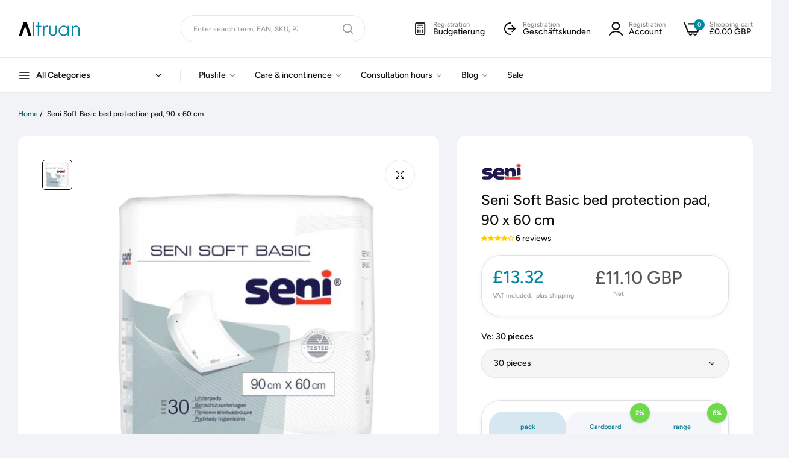

--- FILE ---
content_type: text/html; charset=utf-8
request_url: https://altruan.uk/products/seni-soft-basic-bed-protection-pad-90-x-60-cm-1
body_size: 143000
content:


<!doctype html>
<html
  class="no-js "
  lang="en"
>
  <head>
    
    <script src="//altruan.uk/cdn/shop/files/pandectes-rules.js?v=1644654052526285912"></script>

    <script src="//altruan.uk/cdn/shop/t/46/assets/google-automatic-discount.js?v=178039964177030014011753259159"></script>

    <!-- Google Tag Manager -->
    <script>
      (function (w, d, s, l, i) {
        w[l] = w[l] || [];
        w[l].push({ 'gtm.start': new Date().getTime(), event: 'gtm.js' });
        var f = d.getElementsByTagName(s)[0],
          j = d.createElement(s),
          dl = l != 'dataLayer' ? '&l=' + l : '';
        j.async = true;
        j.src = 'https://www.googletagmanager.com/gtm.js?id=' + i + dl;
        f.parentNode.insertBefore(j, f);
      })(window, document, 'script', 'dataLayer', 'GTM-NFBNZ2SD');
    </script>
    <!-- End Google Tag Manager -->


    

    

    

    

    



    <!-- Meta Tag -->

    <!-- End Meta Tag -->

    <meta charset="utf-8">
    <meta http-equiv="X-UA-Compatible" content="IE=edge">
    <meta name="viewport" content="width=device-width,initial-scale=1">
    <meta name="theme-color" content="">
    <link rel="canonical" href="https://altruan.uk/products/seni-soft-basic-bed-protection-pad-90-x-60-cm-1">
    <link rel="preconnect" href="https://cdn.shopify.com" crossorigin><link rel="icon" type="image/png" href="//altruan.uk/cdn/shop/files/Altruan_Favicon_Youtube.svg?crop=center&height=32&v=1730704695&width=32"><title>
      Seni Soft Basic bed protection pad, 90 x 60 cm
 &ndash; Altruan</title>

    <meta name="description" content="Seni Soft Basic bed protection pad, 90 x 60 cm - 30 pieces The bed protection documents guarantee reliable protection for the bed and the wheelchair Details Details The Seni Soft Basic bed user documents offer additional protection when changing the product or daily body care. Guarantee bed user documents Seni Soft: sp">

    

<meta property="og:site_name" content="Altruan">
<meta property="og:url" content="https://altruan.uk/products/seni-soft-basic-bed-protection-pad-90-x-60-cm-1">
<meta property="og:title" content="Seni Soft Basic bed protection pad, 90 x 60 cm">
<meta property="og:type" content="product">
<meta property="og:description" content="Seni Soft Basic bed protection pad, 90 x 60 cm - 30 pieces The bed protection documents guarantee reliable protection for the bed and the wheelchair Details Details The Seni Soft Basic bed user documents offer additional protection when changing the product or daily body care. Guarantee bed user documents Seni Soft: sp"><meta property="og:image" content="http://altruan.uk/cdn/shop/files/Seni-Soft-Basic-Bettschutzunterlage-90-x-60-cm-30-Stueck.webp?v=1689846884">
  <meta property="og:image:secure_url" content="https://altruan.uk/cdn/shop/files/Seni-Soft-Basic-Bettschutzunterlage-90-x-60-cm-30-Stueck.webp?v=1689846884">
  <meta property="og:image:width" content="1000">
  <meta property="og:image:height" content="1000"><meta property="og:price:amount" content="11.10">
  <meta property="og:price:currency" content="GBP"><meta name="twitter:card" content="summary_large_image">
<meta name="twitter:title" content="Seni Soft Basic bed protection pad, 90 x 60 cm">
<meta name="twitter:description" content="Seni Soft Basic bed protection pad, 90 x 60 cm - 30 pieces The bed protection documents guarantee reliable protection for the bed and the wheelchair Details Details The Seni Soft Basic bed user documents offer additional protection when changing the product or daily body care. Guarantee bed user documents Seni Soft: sp">

    <script>window.performance && window.performance.mark && window.performance.mark('shopify.content_for_header.start');</script><meta name="google-site-verification" content="0Ll7KrPRs54as6R654hD5mqseNcrAB8VoH7NCMZkzrs">
<meta name="facebook-domain-verification" content="ltwtty7youqmh3nh2e41c951i1a0vo">
<meta id="shopify-digital-wallet" name="shopify-digital-wallet" content="/76170690884/digital_wallets/dialog">
<meta name="shopify-checkout-api-token" content="e0dbdcb3fd7429fc5bac7006c57072f6">
<meta id="in-context-paypal-metadata" data-shop-id="76170690884" data-venmo-supported="false" data-environment="production" data-locale="en_US" data-paypal-v4="true" data-currency="GBP">
<link rel="alternate" hreflang="x-default" href="https://altruan.de/products/seni-soft-basic-bettschutzunterlage-90-x-60-cm-30-stueck">
<link rel="alternate" hreflang="de-AT" href="https://altruan.at/products/seni-soft-basic-bettschutzunterlage-90-x-60-cm-30-stueck">
<link rel="alternate" hreflang="nl-BE" href="https://altruan.be/products/seni-soft-basic-bed-protection-pad-90-x-60-cm-2">
<link rel="alternate" hreflang="fr-BE" href="https://altruan.be/fr/products/pad-de-protection-de-base-soff-soft-90-x-60-cm">
<link rel="alternate" hreflang="de-CH" href="https://altruan.ch/products/seni-soft-basic-bettschutzunterlage-90-x-60-cm-30-stueck">
<link rel="alternate" hreflang="fr-CH" href="https://altruan.ch/fr/products/pad-de-protection-de-base-soff-soft-90-x-60-cm">
<link rel="alternate" hreflang="it-CH" href="https://altruan.ch/it/products/pad-di-protezione-base-basic-seni-basic-90-x-60-cm">
<link rel="alternate" hreflang="en-CH" href="https://altruan.ch/en/products/seni-soft-basic-bed-protection-pad-90-x-60-cm-1">
<link rel="alternate" hreflang="en-US" href="https://altruan.com/products/seni-soft-basic-bed-protection-pad-90-x-60-cm-1">
<link rel="alternate" hreflang="el-CY" href="https://altruan.cy/products/seni-soft-basic-batter-protection-patch-90-x-60-cm">
<link rel="alternate" hreflang="cs-CZ" href="https://altruan.cz/products/seni-soft-basic-bed-protection-pad-90-x-60-cm-3">
<link rel="alternate" hreflang="de-DE" href="https://altruan.de/products/seni-soft-basic-bettschutzunterlage-90-x-60-cm-30-stueck">
<link rel="alternate" hreflang="da-DK" href="https://altruan.dk/products/seni-soft-basic-bed-protection-pad-90-x-60-cm-4">
<link rel="alternate" hreflang="en-ES" href="https://altruan.eu/products/seni-soft-basic-bed-protection-pad-90-x-60-cm-1">
<link rel="alternate" hreflang="es-ES" href="https://altruan.eu/es/products/almohadilla-de-proteccion-de-cama-seni-suave-y-basica-90-x-60-cm">
<link rel="alternate" hreflang="no-ES" href="https://altruan.eu/no/products/seni-myk-grunnbeskyttelsespute-90-x-60-cm">
<link rel="alternate" hreflang="en-HR" href="https://altruan.eu/products/seni-soft-basic-bed-protection-pad-90-x-60-cm-1">
<link rel="alternate" hreflang="es-HR" href="https://altruan.eu/es/products/almohadilla-de-proteccion-de-cama-seni-suave-y-basica-90-x-60-cm">
<link rel="alternate" hreflang="no-HR" href="https://altruan.eu/no/products/seni-myk-grunnbeskyttelsespute-90-x-60-cm">
<link rel="alternate" hreflang="en-IS" href="https://altruan.eu/products/seni-soft-basic-bed-protection-pad-90-x-60-cm-1">
<link rel="alternate" hreflang="es-IS" href="https://altruan.eu/es/products/almohadilla-de-proteccion-de-cama-seni-suave-y-basica-90-x-60-cm">
<link rel="alternate" hreflang="no-IS" href="https://altruan.eu/no/products/seni-myk-grunnbeskyttelsespute-90-x-60-cm">
<link rel="alternate" hreflang="en-LT" href="https://altruan.eu/products/seni-soft-basic-bed-protection-pad-90-x-60-cm-1">
<link rel="alternate" hreflang="es-LT" href="https://altruan.eu/es/products/almohadilla-de-proteccion-de-cama-seni-suave-y-basica-90-x-60-cm">
<link rel="alternate" hreflang="no-LT" href="https://altruan.eu/no/products/seni-myk-grunnbeskyttelsespute-90-x-60-cm">
<link rel="alternate" hreflang="en-LV" href="https://altruan.eu/products/seni-soft-basic-bed-protection-pad-90-x-60-cm-1">
<link rel="alternate" hreflang="es-LV" href="https://altruan.eu/es/products/almohadilla-de-proteccion-de-cama-seni-suave-y-basica-90-x-60-cm">
<link rel="alternate" hreflang="no-LV" href="https://altruan.eu/no/products/seni-myk-grunnbeskyttelsespute-90-x-60-cm">
<link rel="alternate" hreflang="en-NO" href="https://altruan.eu/products/seni-soft-basic-bed-protection-pad-90-x-60-cm-1">
<link rel="alternate" hreflang="es-NO" href="https://altruan.eu/es/products/almohadilla-de-proteccion-de-cama-seni-suave-y-basica-90-x-60-cm">
<link rel="alternate" hreflang="no-NO" href="https://altruan.eu/no/products/seni-myk-grunnbeskyttelsespute-90-x-60-cm">
<link rel="alternate" hreflang="en-SI" href="https://altruan.eu/products/seni-soft-basic-bed-protection-pad-90-x-60-cm-1">
<link rel="alternate" hreflang="es-SI" href="https://altruan.eu/es/products/almohadilla-de-proteccion-de-cama-seni-suave-y-basica-90-x-60-cm">
<link rel="alternate" hreflang="no-SI" href="https://altruan.eu/no/products/seni-myk-grunnbeskyttelsespute-90-x-60-cm">
<link rel="alternate" hreflang="fi-FI" href="https://altruan.fi/products/seni-soft-basic-bed-protection-pad-90-x-60-cm-5">
<link rel="alternate" hreflang="fr-FR" href="https://altruan.fr/products/pad-de-protection-de-base-soff-soft-90-x-60-cm">
<link rel="alternate" hreflang="el-GR" href="https://altruan.gr/products/seni-soft-basic-batter-protection-patch-90-x-60-cm">
<link rel="alternate" hreflang="hu-HU" href="https://altruan.hu/products/seni-puha-alapveto-agyvedo-pad-90-x-60-cm">
<link rel="alternate" hreflang="en-IE" href="https://altruan.ie/products/seni-soft-basic-bed-protection-pad-90-x-60-cm-1">
<link rel="alternate" hreflang="ga-IE" href="https://altruan.ie/ga/products/pad-cosanta-bun-leaba-basy-seni-90-x-60-cm">
<link rel="alternate" hreflang="it-IT" href="https://altruan.it/products/pad-di-protezione-base-basic-seni-basic-90-x-60-cm">
<link rel="alternate" hreflang="fr-LU" href="https://altruan.lu/products/pad-de-protection-de-base-soff-soft-90-x-60-cm">
<link rel="alternate" hreflang="de-LU" href="https://altruan.lu/de/products/seni-soft-basic-bettschutzunterlage-90-x-60-cm-30-stueck">
<link rel="alternate" hreflang="nl-NL" href="https://altruan.nl/products/seni-soft-basic-bed-protection-pad-90-x-60-cm-2">
<link rel="alternate" hreflang="pl-PL" href="https://altruan.pl/products/seni-soft-basic-bed-ochrony-pad-90-x-60-cm">
<link rel="alternate" hreflang="pt-PT" href="https://altruan.pt/products/seni-soft-basic-basic-bed-protection-pad-90-x-60-cm">
<link rel="alternate" hreflang="ro-RO" href="https://altruan.ro/products/seni-soft-soft-basic-protection-protection-protection-90-x-60-cm">
<link rel="alternate" hreflang="sv-SE" href="https://altruan.se/products/seni-soft-basic-bed-protection-pad-90-x-60-cm">
<link rel="alternate" hreflang="sk-SK" href="https://altruan.sk/products/seni-soft-basic-base-bed-bald-90-x-60-cm">
<link rel="alternate" hreflang="en-GB" href="https://altruan.uk/products/seni-soft-basic-bed-protection-pad-90-x-60-cm-1">
<link rel="alternate" hreflang="en-AM" href="https://altruan.world/products/seni-soft-basic-bed-protection-pad-90-x-60-cm-1">
<link rel="alternate" hreflang="en-AU" href="https://altruan.world/products/seni-soft-basic-bed-protection-pad-90-x-60-cm-1">
<link rel="alternate" hreflang="en-CA" href="https://altruan.world/products/seni-soft-basic-bed-protection-pad-90-x-60-cm-1">
<link rel="alternate" hreflang="en-HK" href="https://altruan.world/products/seni-soft-basic-bed-protection-pad-90-x-60-cm-1">
<link rel="alternate" hreflang="en-ID" href="https://altruan.world/products/seni-soft-basic-bed-protection-pad-90-x-60-cm-1">
<link rel="alternate" hreflang="en-IN" href="https://altruan.world/products/seni-soft-basic-bed-protection-pad-90-x-60-cm-1">
<link rel="alternate" hreflang="en-JP" href="https://altruan.world/products/seni-soft-basic-bed-protection-pad-90-x-60-cm-1">
<link rel="alternate" hreflang="en-KR" href="https://altruan.world/products/seni-soft-basic-bed-protection-pad-90-x-60-cm-1">
<link rel="alternate" hreflang="en-MX" href="https://altruan.world/products/seni-soft-basic-bed-protection-pad-90-x-60-cm-1">
<link rel="alternate" hreflang="en-MY" href="https://altruan.world/products/seni-soft-basic-bed-protection-pad-90-x-60-cm-1">
<link rel="alternate" hreflang="en-NZ" href="https://altruan.world/products/seni-soft-basic-bed-protection-pad-90-x-60-cm-1">
<link rel="alternate" hreflang="en-PH" href="https://altruan.world/products/seni-soft-basic-bed-protection-pad-90-x-60-cm-1">
<link rel="alternate" hreflang="en-SG" href="https://altruan.world/products/seni-soft-basic-bed-protection-pad-90-x-60-cm-1">
<link rel="alternate" hreflang="en-TH" href="https://altruan.world/products/seni-soft-basic-bed-protection-pad-90-x-60-cm-1">
<link rel="alternate" hreflang="en-TR" href="https://altruan.world/products/seni-soft-basic-bed-protection-pad-90-x-60-cm-1">
<link rel="alternate" hreflang="en-TW" href="https://altruan.world/products/seni-soft-basic-bed-protection-pad-90-x-60-cm-1">
<link rel="alternate" type="application/json+oembed" href="https://altruan.uk/products/seni-soft-basic-bed-protection-pad-90-x-60-cm-1.oembed">
<script async="async" src="/checkouts/internal/preloads.js?locale=en-GB"></script>
<link rel="preconnect" href="https://shop.app" crossorigin="anonymous">
<script async="async" src="https://shop.app/checkouts/internal/preloads.js?locale=en-GB&shop_id=76170690884" crossorigin="anonymous"></script>
<script id="apple-pay-shop-capabilities" type="application/json">{"shopId":76170690884,"countryCode":"DE","currencyCode":"GBP","merchantCapabilities":["supports3DS"],"merchantId":"gid:\/\/shopify\/Shop\/76170690884","merchantName":"Altruan","requiredBillingContactFields":["postalAddress","email","phone"],"requiredShippingContactFields":["postalAddress","email","phone"],"shippingType":"shipping","supportedNetworks":["visa","maestro","masterCard","amex"],"total":{"type":"pending","label":"Altruan","amount":"1.00"},"shopifyPaymentsEnabled":true,"supportsSubscriptions":true}</script>
<script id="shopify-features" type="application/json">{"accessToken":"e0dbdcb3fd7429fc5bac7006c57072f6","betas":["rich-media-storefront-analytics"],"domain":"altruan.uk","predictiveSearch":true,"shopId":76170690884,"locale":"en"}</script>
<script>var Shopify = Shopify || {};
Shopify.shop = "d4cb5c.myshopify.com";
Shopify.locale = "en";
Shopify.currency = {"active":"GBP","rate":"0.88425534"};
Shopify.country = "GB";
Shopify.theme = {"name":"umino_update_v2.8.0 ","id":173874118980,"schema_name":"Umino","schema_version":"2.8.0","theme_store_id":null,"role":"main"};
Shopify.theme.handle = "null";
Shopify.theme.style = {"id":null,"handle":null};
Shopify.cdnHost = "altruan.uk/cdn";
Shopify.routes = Shopify.routes || {};
Shopify.routes.root = "/";</script>
<script type="module">!function(o){(o.Shopify=o.Shopify||{}).modules=!0}(window);</script>
<script>!function(o){function n(){var o=[];function n(){o.push(Array.prototype.slice.apply(arguments))}return n.q=o,n}var t=o.Shopify=o.Shopify||{};t.loadFeatures=n(),t.autoloadFeatures=n()}(window);</script>
<script>
  window.ShopifyPay = window.ShopifyPay || {};
  window.ShopifyPay.apiHost = "shop.app\/pay";
  window.ShopifyPay.redirectState = null;
</script>
<script id="shop-js-analytics" type="application/json">{"pageType":"product"}</script>
<script defer="defer" async type="module" src="//altruan.uk/cdn/shopifycloud/shop-js/modules/v2/client.init-shop-cart-sync_BT-GjEfc.en.esm.js"></script>
<script defer="defer" async type="module" src="//altruan.uk/cdn/shopifycloud/shop-js/modules/v2/chunk.common_D58fp_Oc.esm.js"></script>
<script defer="defer" async type="module" src="//altruan.uk/cdn/shopifycloud/shop-js/modules/v2/chunk.modal_xMitdFEc.esm.js"></script>
<script type="module">
  await import("//altruan.uk/cdn/shopifycloud/shop-js/modules/v2/client.init-shop-cart-sync_BT-GjEfc.en.esm.js");
await import("//altruan.uk/cdn/shopifycloud/shop-js/modules/v2/chunk.common_D58fp_Oc.esm.js");
await import("//altruan.uk/cdn/shopifycloud/shop-js/modules/v2/chunk.modal_xMitdFEc.esm.js");

  window.Shopify.SignInWithShop?.initShopCartSync?.({"fedCMEnabled":true,"windoidEnabled":true});

</script>
<script>
  window.Shopify = window.Shopify || {};
  if (!window.Shopify.featureAssets) window.Shopify.featureAssets = {};
  window.Shopify.featureAssets['shop-js'] = {"shop-cart-sync":["modules/v2/client.shop-cart-sync_DZOKe7Ll.en.esm.js","modules/v2/chunk.common_D58fp_Oc.esm.js","modules/v2/chunk.modal_xMitdFEc.esm.js"],"init-fed-cm":["modules/v2/client.init-fed-cm_B6oLuCjv.en.esm.js","modules/v2/chunk.common_D58fp_Oc.esm.js","modules/v2/chunk.modal_xMitdFEc.esm.js"],"shop-cash-offers":["modules/v2/client.shop-cash-offers_D2sdYoxE.en.esm.js","modules/v2/chunk.common_D58fp_Oc.esm.js","modules/v2/chunk.modal_xMitdFEc.esm.js"],"shop-login-button":["modules/v2/client.shop-login-button_QeVjl5Y3.en.esm.js","modules/v2/chunk.common_D58fp_Oc.esm.js","modules/v2/chunk.modal_xMitdFEc.esm.js"],"pay-button":["modules/v2/client.pay-button_DXTOsIq6.en.esm.js","modules/v2/chunk.common_D58fp_Oc.esm.js","modules/v2/chunk.modal_xMitdFEc.esm.js"],"shop-button":["modules/v2/client.shop-button_DQZHx9pm.en.esm.js","modules/v2/chunk.common_D58fp_Oc.esm.js","modules/v2/chunk.modal_xMitdFEc.esm.js"],"avatar":["modules/v2/client.avatar_BTnouDA3.en.esm.js"],"init-windoid":["modules/v2/client.init-windoid_CR1B-cfM.en.esm.js","modules/v2/chunk.common_D58fp_Oc.esm.js","modules/v2/chunk.modal_xMitdFEc.esm.js"],"init-shop-for-new-customer-accounts":["modules/v2/client.init-shop-for-new-customer-accounts_C_vY_xzh.en.esm.js","modules/v2/client.shop-login-button_QeVjl5Y3.en.esm.js","modules/v2/chunk.common_D58fp_Oc.esm.js","modules/v2/chunk.modal_xMitdFEc.esm.js"],"init-shop-email-lookup-coordinator":["modules/v2/client.init-shop-email-lookup-coordinator_BI7n9ZSv.en.esm.js","modules/v2/chunk.common_D58fp_Oc.esm.js","modules/v2/chunk.modal_xMitdFEc.esm.js"],"init-shop-cart-sync":["modules/v2/client.init-shop-cart-sync_BT-GjEfc.en.esm.js","modules/v2/chunk.common_D58fp_Oc.esm.js","modules/v2/chunk.modal_xMitdFEc.esm.js"],"shop-toast-manager":["modules/v2/client.shop-toast-manager_DiYdP3xc.en.esm.js","modules/v2/chunk.common_D58fp_Oc.esm.js","modules/v2/chunk.modal_xMitdFEc.esm.js"],"init-customer-accounts":["modules/v2/client.init-customer-accounts_D9ZNqS-Q.en.esm.js","modules/v2/client.shop-login-button_QeVjl5Y3.en.esm.js","modules/v2/chunk.common_D58fp_Oc.esm.js","modules/v2/chunk.modal_xMitdFEc.esm.js"],"init-customer-accounts-sign-up":["modules/v2/client.init-customer-accounts-sign-up_iGw4briv.en.esm.js","modules/v2/client.shop-login-button_QeVjl5Y3.en.esm.js","modules/v2/chunk.common_D58fp_Oc.esm.js","modules/v2/chunk.modal_xMitdFEc.esm.js"],"shop-follow-button":["modules/v2/client.shop-follow-button_CqMgW2wH.en.esm.js","modules/v2/chunk.common_D58fp_Oc.esm.js","modules/v2/chunk.modal_xMitdFEc.esm.js"],"checkout-modal":["modules/v2/client.checkout-modal_xHeaAweL.en.esm.js","modules/v2/chunk.common_D58fp_Oc.esm.js","modules/v2/chunk.modal_xMitdFEc.esm.js"],"shop-login":["modules/v2/client.shop-login_D91U-Q7h.en.esm.js","modules/v2/chunk.common_D58fp_Oc.esm.js","modules/v2/chunk.modal_xMitdFEc.esm.js"],"lead-capture":["modules/v2/client.lead-capture_BJmE1dJe.en.esm.js","modules/v2/chunk.common_D58fp_Oc.esm.js","modules/v2/chunk.modal_xMitdFEc.esm.js"],"payment-terms":["modules/v2/client.payment-terms_Ci9AEqFq.en.esm.js","modules/v2/chunk.common_D58fp_Oc.esm.js","modules/v2/chunk.modal_xMitdFEc.esm.js"]};
</script>
<script>(function() {
  var isLoaded = false;
  function asyncLoad() {
    if (isLoaded) return;
    isLoaded = true;
    var urls = ["https:\/\/cdn-app.sealsubscriptions.com\/shopify\/public\/js\/sealsubscriptions.js?shop=d4cb5c.myshopify.com","https:\/\/widget.trustpilot.com\/bootstrap\/v5\/tp.widget.sync.bootstrap.min.js?shop=d4cb5c.myshopify.com","https:\/\/ecommplugins-scripts.trustpilot.com\/v2.1\/js\/header.min.js?settings=eyJrZXkiOiJxOUNzZGd6Qk1WWlo1M3RYIiwicyI6InNrdSJ9\u0026v=2.5\u0026shop=d4cb5c.myshopify.com","https:\/\/ecommplugins-scripts.trustpilot.com\/v2.1\/js\/success.min.js?settings=eyJrZXkiOiJxOUNzZGd6Qk1WWlo1M3RYIiwicyI6InNrdSIsInQiOlsib3JkZXJzL2Z1bGZpbGxlZCJdLCJ2IjoiIiwiYSI6Ildvb0NvbW1lcmNlLTUuNi4wIn0=\u0026shop=d4cb5c.myshopify.com","https:\/\/ecommplugins-trustboxsettings.trustpilot.com\/d4cb5c.myshopify.com.js?settings=1739456937576\u0026shop=d4cb5c.myshopify.com","\/\/cdn.shopify.com\/proxy\/8307ac122a40bed934d477dc4fef3249bfed1d9041f47f150268c33f7425e16f\/spfy-pxl.archive-digger.com\/assets\/script_tag.js?shopId=d4cb5c.myshopify.com\u0026taboolaId=1786223\u0026ecav=true\u0026eh=true\u0026ess=true\u0026ep=true\u0026eatc=true\u0026eprv=true\u0026ecv=true\u0026epv=true\u0026esc=true\u0026shop=d4cb5c.myshopify.com\u0026sp-cache-control=cHVibGljLCBtYXgtYWdlPTkwMA"];
    for (var i = 0; i < urls.length; i++) {
      var s = document.createElement('script');
      s.type = 'text/javascript';
      s.async = true;
      s.src = urls[i];
      var x = document.getElementsByTagName('script')[0];
      x.parentNode.insertBefore(s, x);
    }
  };
  if(window.attachEvent) {
    window.attachEvent('onload', asyncLoad);
  } else {
    window.addEventListener('load', asyncLoad, false);
  }
})();</script>
<script id="__st">var __st={"a":76170690884,"offset":3600,"reqid":"a4deb5be-5214-4391-81d9-13ebbcf73569-1769232732","pageurl":"altruan.uk\/products\/seni-soft-basic-bed-protection-pad-90-x-60-cm-1","u":"2b6212c323c7","p":"product","rtyp":"product","rid":8586285121860};</script>
<script>window.ShopifyPaypalV4VisibilityTracking = true;</script>
<script id="captcha-bootstrap">!function(){'use strict';const t='contact',e='account',n='new_comment',o=[[t,t],['blogs',n],['comments',n],[t,'customer']],c=[[e,'customer_login'],[e,'guest_login'],[e,'recover_customer_password'],[e,'create_customer']],r=t=>t.map((([t,e])=>`form[action*='/${t}']:not([data-nocaptcha='true']) input[name='form_type'][value='${e}']`)).join(','),a=t=>()=>t?[...document.querySelectorAll(t)].map((t=>t.form)):[];function s(){const t=[...o],e=r(t);return a(e)}const i='password',u='form_key',d=['recaptcha-v3-token','g-recaptcha-response','h-captcha-response',i],f=()=>{try{return window.sessionStorage}catch{return}},m='__shopify_v',_=t=>t.elements[u];function p(t,e,n=!1){try{const o=window.sessionStorage,c=JSON.parse(o.getItem(e)),{data:r}=function(t){const{data:e,action:n}=t;return t[m]||n?{data:e,action:n}:{data:t,action:n}}(c);for(const[e,n]of Object.entries(r))t.elements[e]&&(t.elements[e].value=n);n&&o.removeItem(e)}catch(o){console.error('form repopulation failed',{error:o})}}const l='form_type',E='cptcha';function T(t){t.dataset[E]=!0}const w=window,h=w.document,L='Shopify',v='ce_forms',y='captcha';let A=!1;((t,e)=>{const n=(g='f06e6c50-85a8-45c8-87d0-21a2b65856fe',I='https://cdn.shopify.com/shopifycloud/storefront-forms-hcaptcha/ce_storefront_forms_captcha_hcaptcha.v1.5.2.iife.js',D={infoText:'Protected by hCaptcha',privacyText:'Privacy',termsText:'Terms'},(t,e,n)=>{const o=w[L][v],c=o.bindForm;if(c)return c(t,g,e,D).then(n);var r;o.q.push([[t,g,e,D],n]),r=I,A||(h.body.append(Object.assign(h.createElement('script'),{id:'captcha-provider',async:!0,src:r})),A=!0)});var g,I,D;w[L]=w[L]||{},w[L][v]=w[L][v]||{},w[L][v].q=[],w[L][y]=w[L][y]||{},w[L][y].protect=function(t,e){n(t,void 0,e),T(t)},Object.freeze(w[L][y]),function(t,e,n,w,h,L){const[v,y,A,g]=function(t,e,n){const i=e?o:[],u=t?c:[],d=[...i,...u],f=r(d),m=r(i),_=r(d.filter((([t,e])=>n.includes(e))));return[a(f),a(m),a(_),s()]}(w,h,L),I=t=>{const e=t.target;return e instanceof HTMLFormElement?e:e&&e.form},D=t=>v().includes(t);t.addEventListener('submit',(t=>{const e=I(t);if(!e)return;const n=D(e)&&!e.dataset.hcaptchaBound&&!e.dataset.recaptchaBound,o=_(e),c=g().includes(e)&&(!o||!o.value);(n||c)&&t.preventDefault(),c&&!n&&(function(t){try{if(!f())return;!function(t){const e=f();if(!e)return;const n=_(t);if(!n)return;const o=n.value;o&&e.removeItem(o)}(t);const e=Array.from(Array(32),(()=>Math.random().toString(36)[2])).join('');!function(t,e){_(t)||t.append(Object.assign(document.createElement('input'),{type:'hidden',name:u})),t.elements[u].value=e}(t,e),function(t,e){const n=f();if(!n)return;const o=[...t.querySelectorAll(`input[type='${i}']`)].map((({name:t})=>t)),c=[...d,...o],r={};for(const[a,s]of new FormData(t).entries())c.includes(a)||(r[a]=s);n.setItem(e,JSON.stringify({[m]:1,action:t.action,data:r}))}(t,e)}catch(e){console.error('failed to persist form',e)}}(e),e.submit())}));const S=(t,e)=>{t&&!t.dataset[E]&&(n(t,e.some((e=>e===t))),T(t))};for(const o of['focusin','change'])t.addEventListener(o,(t=>{const e=I(t);D(e)&&S(e,y())}));const B=e.get('form_key'),M=e.get(l),P=B&&M;t.addEventListener('DOMContentLoaded',(()=>{const t=y();if(P)for(const e of t)e.elements[l].value===M&&p(e,B);[...new Set([...A(),...v().filter((t=>'true'===t.dataset.shopifyCaptcha))])].forEach((e=>S(e,t)))}))}(h,new URLSearchParams(w.location.search),n,t,e,['guest_login'])})(!0,!0)}();</script>
<script integrity="sha256-4kQ18oKyAcykRKYeNunJcIwy7WH5gtpwJnB7kiuLZ1E=" data-source-attribution="shopify.loadfeatures" defer="defer" src="//altruan.uk/cdn/shopifycloud/storefront/assets/storefront/load_feature-a0a9edcb.js" crossorigin="anonymous"></script>
<script crossorigin="anonymous" defer="defer" src="//altruan.uk/cdn/shopifycloud/storefront/assets/shopify_pay/storefront-65b4c6d7.js?v=20250812"></script>
<script data-source-attribution="shopify.dynamic_checkout.dynamic.init">var Shopify=Shopify||{};Shopify.PaymentButton=Shopify.PaymentButton||{isStorefrontPortableWallets:!0,init:function(){window.Shopify.PaymentButton.init=function(){};var t=document.createElement("script");t.src="https://altruan.uk/cdn/shopifycloud/portable-wallets/latest/portable-wallets.en.js",t.type="module",document.head.appendChild(t)}};
</script>
<script data-source-attribution="shopify.dynamic_checkout.buyer_consent">
  function portableWalletsHideBuyerConsent(e){var t=document.getElementById("shopify-buyer-consent"),n=document.getElementById("shopify-subscription-policy-button");t&&n&&(t.classList.add("hidden"),t.setAttribute("aria-hidden","true"),n.removeEventListener("click",e))}function portableWalletsShowBuyerConsent(e){var t=document.getElementById("shopify-buyer-consent"),n=document.getElementById("shopify-subscription-policy-button");t&&n&&(t.classList.remove("hidden"),t.removeAttribute("aria-hidden"),n.addEventListener("click",e))}window.Shopify?.PaymentButton&&(window.Shopify.PaymentButton.hideBuyerConsent=portableWalletsHideBuyerConsent,window.Shopify.PaymentButton.showBuyerConsent=portableWalletsShowBuyerConsent);
</script>
<script data-source-attribution="shopify.dynamic_checkout.cart.bootstrap">document.addEventListener("DOMContentLoaded",(function(){function t(){return document.querySelector("shopify-accelerated-checkout-cart, shopify-accelerated-checkout")}if(t())Shopify.PaymentButton.init();else{new MutationObserver((function(e,n){t()&&(Shopify.PaymentButton.init(),n.disconnect())})).observe(document.body,{childList:!0,subtree:!0})}}));
</script>
<link id="shopify-accelerated-checkout-styles" rel="stylesheet" media="screen" href="https://altruan.uk/cdn/shopifycloud/portable-wallets/latest/accelerated-checkout-backwards-compat.css" crossorigin="anonymous">
<style id="shopify-accelerated-checkout-cart">
        #shopify-buyer-consent {
  margin-top: 1em;
  display: inline-block;
  width: 100%;
}

#shopify-buyer-consent.hidden {
  display: none;
}

#shopify-subscription-policy-button {
  background: none;
  border: none;
  padding: 0;
  text-decoration: underline;
  font-size: inherit;
  cursor: pointer;
}

#shopify-subscription-policy-button::before {
  box-shadow: none;
}

      </style>

<script>window.performance && window.performance.mark && window.performance.mark('shopify.content_for_header.end');</script>
    <script>
      document.documentElement.className = document.documentElement.className.replace('no-js', 'js');
      if (Shopify.designMode) {
        document.documentElement.classList.add('shopify-design-mode');
      }
    </script><link rel="preload" as="font" href="//altruan.uk/cdn/fonts/figtree/figtree_n4.3c0838aba1701047e60be6a99a1b0a40ce9b8419.woff2" type="font/woff2" crossorigin><style data-shopify>@font-face {
  font-family: Figtree;
  font-weight: 300;
  font-style: normal;
  font-display: swap;
  src: url("//altruan.uk/cdn/fonts/figtree/figtree_n3.e4cc0323f8b9feb279bf6ced9d868d88ce80289f.woff2") format("woff2"),
       url("//altruan.uk/cdn/fonts/figtree/figtree_n3.db79ac3fb83d054d99bd79fccf8e8782b5cf449e.woff") format("woff");
}
@font-face {
  font-family: Figtree;
  font-weight: 300;
  font-style: italic;
  font-display: swap;
  src: url("//altruan.uk/cdn/fonts/figtree/figtree_i3.914abbe7a583759f0a18bf02652c9ee1f4bb1c6d.woff2") format("woff2"),
       url("//altruan.uk/cdn/fonts/figtree/figtree_i3.3d7354f07ddb3c61082efcb69896c65d6c00d9fa.woff") format("woff");
}
@font-face {
  font-family: Figtree;
  font-weight: 400;
  font-style: normal;
  font-display: swap;
  src: url("//altruan.uk/cdn/fonts/figtree/figtree_n4.3c0838aba1701047e60be6a99a1b0a40ce9b8419.woff2") format("woff2"),
       url("//altruan.uk/cdn/fonts/figtree/figtree_n4.c0575d1db21fc3821f17fd6617d3dee552312137.woff") format("woff");
}
@font-face {
  font-family: Figtree;
  font-weight: 400;
  font-style: italic;
  font-display: swap;
  src: url("//altruan.uk/cdn/fonts/figtree/figtree_i4.89f7a4275c064845c304a4cf8a4a586060656db2.woff2") format("woff2"),
       url("//altruan.uk/cdn/fonts/figtree/figtree_i4.6f955aaaafc55a22ffc1f32ecf3756859a5ad3e2.woff") format("woff");
}
@font-face {
  font-family: Figtree;
  font-weight: 500;
  font-style: normal;
  font-display: swap;
  src: url("//altruan.uk/cdn/fonts/figtree/figtree_n5.3b6b7df38aa5986536945796e1f947445832047c.woff2") format("woff2"),
       url("//altruan.uk/cdn/fonts/figtree/figtree_n5.f26bf6dcae278b0ed902605f6605fa3338e81dab.woff") format("woff");
}
@font-face {
  font-family: Figtree;
  font-weight: 500;
  font-style: italic;
  font-display: swap;
  src: url("//altruan.uk/cdn/fonts/figtree/figtree_i5.969396f679a62854cf82dbf67acc5721e41351f0.woff2") format("woff2"),
       url("//altruan.uk/cdn/fonts/figtree/figtree_i5.93bc1cad6c73ca9815f9777c49176dfc9d2890dd.woff") format("woff");
}
@font-face {
  font-family: Figtree;
  font-weight: 600;
  font-style: normal;
  font-display: swap;
  src: url("//altruan.uk/cdn/fonts/figtree/figtree_n6.9d1ea52bb49a0a86cfd1b0383d00f83d3fcc14de.woff2") format("woff2"),
       url("//altruan.uk/cdn/fonts/figtree/figtree_n6.f0fcdea525a0e47b2ae4ab645832a8e8a96d31d3.woff") format("woff");
}
@font-face {
  font-family: Figtree;
  font-weight: 600;
  font-style: italic;
  font-display: swap;
  src: url("//altruan.uk/cdn/fonts/figtree/figtree_i6.702baae75738b446cfbed6ac0d60cab7b21e61ba.woff2") format("woff2"),
       url("//altruan.uk/cdn/fonts/figtree/figtree_i6.6b8dc40d16c9905d29525156e284509f871ce8f9.woff") format("woff");
}
@font-face {
  font-family: Figtree;
  font-weight: 700;
  font-style: normal;
  font-display: swap;
  src: url("//altruan.uk/cdn/fonts/figtree/figtree_n7.2fd9bfe01586148e644724096c9d75e8c7a90e55.woff2") format("woff2"),
       url("//altruan.uk/cdn/fonts/figtree/figtree_n7.ea05de92d862f9594794ab281c4c3a67501ef5fc.woff") format("woff");
}
@font-face {
  font-family: Figtree;
  font-weight: 700;
  font-style: italic;
  font-display: swap;
  src: url("//altruan.uk/cdn/fonts/figtree/figtree_i7.06add7096a6f2ab742e09ec7e498115904eda1fe.woff2") format("woff2"),
       url("//altruan.uk/cdn/fonts/figtree/figtree_i7.ee584b5fcaccdbb5518c0228158941f8df81b101.woff") format("woff");
}
@font-face {
  font-family: Figtree;
  font-weight: 800;
  font-style: normal;
  font-display: swap;
  src: url("//altruan.uk/cdn/fonts/figtree/figtree_n8.9ff6d071825a72d8671959a058f3e57a9f1ff61f.woff2") format("woff2"),
       url("//altruan.uk/cdn/fonts/figtree/figtree_n8.717cfbca15cfe9904984ba933599ab134f457561.woff") format("woff");
}
@font-face {
  font-family: Figtree;
  font-weight: 800;
  font-style: italic;
  font-display: swap;
  src: url("//altruan.uk/cdn/fonts/figtree/figtree_i8.02c752aa45f8bfed6242103af0fc34886d746eb5.woff2") format("woff2"),
       url("//altruan.uk/cdn/fonts/figtree/figtree_i8.f1742e2cfd8cc8b67d71cdb4f81b9a94bc054d9a.woff") format("woff");
}
@font-face {
  font-family: Figtree;
  font-weight: 900;
  font-style: normal;
  font-display: swap;
  src: url("//altruan.uk/cdn/fonts/figtree/figtree_n9.c9185a1dab0680c9bce2d373c6fc665d10b5e421.woff2") format("woff2"),
       url("//altruan.uk/cdn/fonts/figtree/figtree_n9.60f18207a47942453faf8770b2e7e8f4757b2493.woff") format("woff");
}
@font-face {
  font-family: Figtree;
  font-weight: 900;
  font-style: italic;
  font-display: swap;
  src: url("//altruan.uk/cdn/fonts/figtree/figtree_i9.52cfd46a18002d3eb2c8e0abf4e3a200bcdcadf0.woff2") format("woff2"),
       url("//altruan.uk/cdn/fonts/figtree/figtree_i9.771e47ee6227db726e79da4a30fbe8788fe0e115.woff") format("woff");
}
</style><link rel="preload" as="font" href="//altruan.uk/cdn/fonts/figtree/figtree_n4.3c0838aba1701047e60be6a99a1b0a40ce9b8419.woff2" type="font/woff2" crossorigin><style data-shopify>@font-face {
  font-family: Figtree;
  font-weight: 300;
  font-style: normal;
  font-display: swap;
  src: url("//altruan.uk/cdn/fonts/figtree/figtree_n3.e4cc0323f8b9feb279bf6ced9d868d88ce80289f.woff2") format("woff2"),
       url("//altruan.uk/cdn/fonts/figtree/figtree_n3.db79ac3fb83d054d99bd79fccf8e8782b5cf449e.woff") format("woff");
}
@font-face {
  font-family: Figtree;
  font-weight: 300;
  font-style: italic;
  font-display: swap;
  src: url("//altruan.uk/cdn/fonts/figtree/figtree_i3.914abbe7a583759f0a18bf02652c9ee1f4bb1c6d.woff2") format("woff2"),
       url("//altruan.uk/cdn/fonts/figtree/figtree_i3.3d7354f07ddb3c61082efcb69896c65d6c00d9fa.woff") format("woff");
}
@font-face {
  font-family: Figtree;
  font-weight: 400;
  font-style: normal;
  font-display: swap;
  src: url("//altruan.uk/cdn/fonts/figtree/figtree_n4.3c0838aba1701047e60be6a99a1b0a40ce9b8419.woff2") format("woff2"),
       url("//altruan.uk/cdn/fonts/figtree/figtree_n4.c0575d1db21fc3821f17fd6617d3dee552312137.woff") format("woff");
}
@font-face {
  font-family: Figtree;
  font-weight: 400;
  font-style: italic;
  font-display: swap;
  src: url("//altruan.uk/cdn/fonts/figtree/figtree_i4.89f7a4275c064845c304a4cf8a4a586060656db2.woff2") format("woff2"),
       url("//altruan.uk/cdn/fonts/figtree/figtree_i4.6f955aaaafc55a22ffc1f32ecf3756859a5ad3e2.woff") format("woff");
}
@font-face {
  font-family: Figtree;
  font-weight: 500;
  font-style: normal;
  font-display: swap;
  src: url("//altruan.uk/cdn/fonts/figtree/figtree_n5.3b6b7df38aa5986536945796e1f947445832047c.woff2") format("woff2"),
       url("//altruan.uk/cdn/fonts/figtree/figtree_n5.f26bf6dcae278b0ed902605f6605fa3338e81dab.woff") format("woff");
}
@font-face {
  font-family: Figtree;
  font-weight: 500;
  font-style: italic;
  font-display: swap;
  src: url("//altruan.uk/cdn/fonts/figtree/figtree_i5.969396f679a62854cf82dbf67acc5721e41351f0.woff2") format("woff2"),
       url("//altruan.uk/cdn/fonts/figtree/figtree_i5.93bc1cad6c73ca9815f9777c49176dfc9d2890dd.woff") format("woff");
}
@font-face {
  font-family: Figtree;
  font-weight: 600;
  font-style: normal;
  font-display: swap;
  src: url("//altruan.uk/cdn/fonts/figtree/figtree_n6.9d1ea52bb49a0a86cfd1b0383d00f83d3fcc14de.woff2") format("woff2"),
       url("//altruan.uk/cdn/fonts/figtree/figtree_n6.f0fcdea525a0e47b2ae4ab645832a8e8a96d31d3.woff") format("woff");
}
@font-face {
  font-family: Figtree;
  font-weight: 600;
  font-style: italic;
  font-display: swap;
  src: url("//altruan.uk/cdn/fonts/figtree/figtree_i6.702baae75738b446cfbed6ac0d60cab7b21e61ba.woff2") format("woff2"),
       url("//altruan.uk/cdn/fonts/figtree/figtree_i6.6b8dc40d16c9905d29525156e284509f871ce8f9.woff") format("woff");
}
@font-face {
  font-family: Figtree;
  font-weight: 700;
  font-style: normal;
  font-display: swap;
  src: url("//altruan.uk/cdn/fonts/figtree/figtree_n7.2fd9bfe01586148e644724096c9d75e8c7a90e55.woff2") format("woff2"),
       url("//altruan.uk/cdn/fonts/figtree/figtree_n7.ea05de92d862f9594794ab281c4c3a67501ef5fc.woff") format("woff");
}
@font-face {
  font-family: Figtree;
  font-weight: 700;
  font-style: italic;
  font-display: swap;
  src: url("//altruan.uk/cdn/fonts/figtree/figtree_i7.06add7096a6f2ab742e09ec7e498115904eda1fe.woff2") format("woff2"),
       url("//altruan.uk/cdn/fonts/figtree/figtree_i7.ee584b5fcaccdbb5518c0228158941f8df81b101.woff") format("woff");
}
@font-face {
  font-family: Figtree;
  font-weight: 800;
  font-style: normal;
  font-display: swap;
  src: url("//altruan.uk/cdn/fonts/figtree/figtree_n8.9ff6d071825a72d8671959a058f3e57a9f1ff61f.woff2") format("woff2"),
       url("//altruan.uk/cdn/fonts/figtree/figtree_n8.717cfbca15cfe9904984ba933599ab134f457561.woff") format("woff");
}
@font-face {
  font-family: Figtree;
  font-weight: 800;
  font-style: italic;
  font-display: swap;
  src: url("//altruan.uk/cdn/fonts/figtree/figtree_i8.02c752aa45f8bfed6242103af0fc34886d746eb5.woff2") format("woff2"),
       url("//altruan.uk/cdn/fonts/figtree/figtree_i8.f1742e2cfd8cc8b67d71cdb4f81b9a94bc054d9a.woff") format("woff");
}
@font-face {
  font-family: Figtree;
  font-weight: 900;
  font-style: normal;
  font-display: swap;
  src: url("//altruan.uk/cdn/fonts/figtree/figtree_n9.c9185a1dab0680c9bce2d373c6fc665d10b5e421.woff2") format("woff2"),
       url("//altruan.uk/cdn/fonts/figtree/figtree_n9.60f18207a47942453faf8770b2e7e8f4757b2493.woff") format("woff");
}
@font-face {
  font-family: Figtree;
  font-weight: 900;
  font-style: italic;
  font-display: swap;
  src: url("//altruan.uk/cdn/fonts/figtree/figtree_i9.52cfd46a18002d3eb2c8e0abf4e3a200bcdcadf0.woff2") format("woff2"),
       url("//altruan.uk/cdn/fonts/figtree/figtree_i9.771e47ee6227db726e79da4a30fbe8788fe0e115.woff") format("woff");
}
</style><link rel="preload" as="font" href="//altruan.uk/cdn/fonts/figtree/figtree_n4.3c0838aba1701047e60be6a99a1b0a40ce9b8419.woff2" type="font/woff2" crossorigin><style data-shopify>@font-face {
  font-family: Figtree;
  font-weight: 300;
  font-style: normal;
  font-display: swap;
  src: url("//altruan.uk/cdn/fonts/figtree/figtree_n3.e4cc0323f8b9feb279bf6ced9d868d88ce80289f.woff2") format("woff2"),
       url("//altruan.uk/cdn/fonts/figtree/figtree_n3.db79ac3fb83d054d99bd79fccf8e8782b5cf449e.woff") format("woff");
}
@font-face {
  font-family: Figtree;
  font-weight: 300;
  font-style: italic;
  font-display: swap;
  src: url("//altruan.uk/cdn/fonts/figtree/figtree_i3.914abbe7a583759f0a18bf02652c9ee1f4bb1c6d.woff2") format("woff2"),
       url("//altruan.uk/cdn/fonts/figtree/figtree_i3.3d7354f07ddb3c61082efcb69896c65d6c00d9fa.woff") format("woff");
}
@font-face {
  font-family: Figtree;
  font-weight: 400;
  font-style: normal;
  font-display: swap;
  src: url("//altruan.uk/cdn/fonts/figtree/figtree_n4.3c0838aba1701047e60be6a99a1b0a40ce9b8419.woff2") format("woff2"),
       url("//altruan.uk/cdn/fonts/figtree/figtree_n4.c0575d1db21fc3821f17fd6617d3dee552312137.woff") format("woff");
}
@font-face {
  font-family: Figtree;
  font-weight: 400;
  font-style: italic;
  font-display: swap;
  src: url("//altruan.uk/cdn/fonts/figtree/figtree_i4.89f7a4275c064845c304a4cf8a4a586060656db2.woff2") format("woff2"),
       url("//altruan.uk/cdn/fonts/figtree/figtree_i4.6f955aaaafc55a22ffc1f32ecf3756859a5ad3e2.woff") format("woff");
}
@font-face {
  font-family: Figtree;
  font-weight: 500;
  font-style: normal;
  font-display: swap;
  src: url("//altruan.uk/cdn/fonts/figtree/figtree_n5.3b6b7df38aa5986536945796e1f947445832047c.woff2") format("woff2"),
       url("//altruan.uk/cdn/fonts/figtree/figtree_n5.f26bf6dcae278b0ed902605f6605fa3338e81dab.woff") format("woff");
}
@font-face {
  font-family: Figtree;
  font-weight: 500;
  font-style: italic;
  font-display: swap;
  src: url("//altruan.uk/cdn/fonts/figtree/figtree_i5.969396f679a62854cf82dbf67acc5721e41351f0.woff2") format("woff2"),
       url("//altruan.uk/cdn/fonts/figtree/figtree_i5.93bc1cad6c73ca9815f9777c49176dfc9d2890dd.woff") format("woff");
}
@font-face {
  font-family: Figtree;
  font-weight: 600;
  font-style: normal;
  font-display: swap;
  src: url("//altruan.uk/cdn/fonts/figtree/figtree_n6.9d1ea52bb49a0a86cfd1b0383d00f83d3fcc14de.woff2") format("woff2"),
       url("//altruan.uk/cdn/fonts/figtree/figtree_n6.f0fcdea525a0e47b2ae4ab645832a8e8a96d31d3.woff") format("woff");
}
@font-face {
  font-family: Figtree;
  font-weight: 600;
  font-style: italic;
  font-display: swap;
  src: url("//altruan.uk/cdn/fonts/figtree/figtree_i6.702baae75738b446cfbed6ac0d60cab7b21e61ba.woff2") format("woff2"),
       url("//altruan.uk/cdn/fonts/figtree/figtree_i6.6b8dc40d16c9905d29525156e284509f871ce8f9.woff") format("woff");
}
@font-face {
  font-family: Figtree;
  font-weight: 700;
  font-style: normal;
  font-display: swap;
  src: url("//altruan.uk/cdn/fonts/figtree/figtree_n7.2fd9bfe01586148e644724096c9d75e8c7a90e55.woff2") format("woff2"),
       url("//altruan.uk/cdn/fonts/figtree/figtree_n7.ea05de92d862f9594794ab281c4c3a67501ef5fc.woff") format("woff");
}
@font-face {
  font-family: Figtree;
  font-weight: 700;
  font-style: italic;
  font-display: swap;
  src: url("//altruan.uk/cdn/fonts/figtree/figtree_i7.06add7096a6f2ab742e09ec7e498115904eda1fe.woff2") format("woff2"),
       url("//altruan.uk/cdn/fonts/figtree/figtree_i7.ee584b5fcaccdbb5518c0228158941f8df81b101.woff") format("woff");
}
@font-face {
  font-family: Figtree;
  font-weight: 800;
  font-style: normal;
  font-display: swap;
  src: url("//altruan.uk/cdn/fonts/figtree/figtree_n8.9ff6d071825a72d8671959a058f3e57a9f1ff61f.woff2") format("woff2"),
       url("//altruan.uk/cdn/fonts/figtree/figtree_n8.717cfbca15cfe9904984ba933599ab134f457561.woff") format("woff");
}
@font-face {
  font-family: Figtree;
  font-weight: 800;
  font-style: italic;
  font-display: swap;
  src: url("//altruan.uk/cdn/fonts/figtree/figtree_i8.02c752aa45f8bfed6242103af0fc34886d746eb5.woff2") format("woff2"),
       url("//altruan.uk/cdn/fonts/figtree/figtree_i8.f1742e2cfd8cc8b67d71cdb4f81b9a94bc054d9a.woff") format("woff");
}
@font-face {
  font-family: Figtree;
  font-weight: 900;
  font-style: normal;
  font-display: swap;
  src: url("//altruan.uk/cdn/fonts/figtree/figtree_n9.c9185a1dab0680c9bce2d373c6fc665d10b5e421.woff2") format("woff2"),
       url("//altruan.uk/cdn/fonts/figtree/figtree_n9.60f18207a47942453faf8770b2e7e8f4757b2493.woff") format("woff");
}
@font-face {
  font-family: Figtree;
  font-weight: 900;
  font-style: italic;
  font-display: swap;
  src: url("//altruan.uk/cdn/fonts/figtree/figtree_i9.52cfd46a18002d3eb2c8e0abf4e3a200bcdcadf0.woff2") format("woff2"),
       url("//altruan.uk/cdn/fonts/figtree/figtree_i9.771e47ee6227db726e79da4a30fbe8788fe0e115.woff") format("woff");
}
</style><style data-shopify>
  :root,
  .color-default-color-scheme:not(.reset-color-on-mb) {
    
      --gradient-background: #f1f3f7;
    
    --base-color : 17,17,17;
    --base-body-bg-color : #f1f3f7;
    --border-color-base : #e5e8ec;
    --heading-color : #111111;
    --primary-color: #00778a;
    --color-link : #555555;
    --color-link-hover : #00778a;
    --btn-primary-bg : #008aa2;
    --btn-primary-color : #ffffff;
    --btn-primary-color-hover : #ffffff;
    --btn-primary-bg-hover : #008aa2;
    --btn-secondary-color : #111111;
    --btn-secondary-border-color : #dedede;
    --btn-secondary-bg : #ffffff;
    --btn-secondary-color-hover : #ffffff;
    --btn-secondary-bg-hover : #111111;
    --btn-link-color : #111111;
    --btn-link-color-hover : #555555;
    --footer-background-color: #f1f3f7;
    --footer-heading-color : #111111;
    --footer-text-color: #111111;
    --footer-link-color : #555555;
    --footer-link-hover-color : #00778a;
    --footer-bottom-background--color : ;

    --header-bg : #f1f3f7;
    --header-color : #111111;
    --header_border_color:  #e5e8ec;
    --menu-color : #111111;
    --submenu-color : #111111;
    --submenu-hover-color : #00778a;

    --grey-color: rgba(var(--base-color));
    --input-border-color: var(--border-color-base);
    --input-placeholder-color: rgb(var(--base-color));

  }
  @media (min-width: 768px) {
    .color-default-color-scheme.reset-color-on-mb{

      
        --gradient-background: #f1f3f7;
      
      --base-color : 17,17,17;
      --base-body-bg-color : #f1f3f7;
      --border-color-base : #e5e8ec;
      --heading-color : #111111;
      --primary-color: #00778a;
      --color-link : #555555;
      --color-link-hover : #00778a;
      --btn-primary-bg : #008aa2;
      --btn-primary-color : #ffffff;
      --btn-primary-color-hover : #ffffff;
      --btn-primary-bg-hover : #008aa2;
      --btn-secondary-color : #111111;
      --btn-secondary-border-color : #dedede;
      --btn-secondary-bg : #ffffff;
      --btn-secondary-color-hover : #ffffff;
      --btn-secondary-bg-hover : #111111;
      --btn-link-color : #111111;
      --btn-link-color-hover : #555555;

      --footer-background-color: #f1f3f7;
      --footer-heading-color : #111111;
      --footer-text-color: #111111;
      --footer-link-color : #555555;
      --footer-link-hover-color : #00778a;
      --footer-bottom-background--color : ;

      --header-bg : #f1f3f7;
      --header-color : #111111;
      --header_border_color:  #e5e8ec;
      --menu-color : #111111;
      --submenu-color : #111111;
      --submenu-hover-color : #00778a;

      --grey-color: rgba(var(--base-color));
      --input-border-color: var(--border-color-base);
      --input-placeholder-color: rgb(var(--base-color));
    }
  }
  
  
  .color-scheme-a6fd37e6-b9aa-458c-801a-9ef2a317413f:not(.reset-color-on-mb) {
    
      --gradient-background: #ffffff;
    
    --base-color : 85,85,85;
    --base-body-bg-color : #ffffff;
    --border-color-base : #e5e8ec;
    --heading-color : #111111;
    --primary-color: #008aa2;
    --color-link : #555555;
    --color-link-hover : #008aa2;
    --btn-primary-bg : #008aa2;
    --btn-primary-color : #ffffff;
    --btn-primary-color-hover : #ffffff;
    --btn-primary-bg-hover : #008aa2;
    --btn-secondary-color : #111111;
    --btn-secondary-border-color : #dedede;
    --btn-secondary-bg : #ffffff;
    --btn-secondary-color-hover : #ffffff;
    --btn-secondary-bg-hover : #111111;
    --btn-link-color : #111111;
    --btn-link-color-hover : #555555;
    --footer-background-color: #ffffff;
    --footer-heading-color : #111111;
    --footer-text-color: #555555;
    --footer-link-color : #555555;
    --footer-link-hover-color : #008aa2;
    --footer-bottom-background--color : ;

    --header-bg : #ffffff;
    --header-color : #111111;
    --header_border_color:  #e5e8ec;
    --menu-color : #111111;
    --submenu-color : #555555;
    --submenu-hover-color : #008aa2;

    --grey-color: rgba(var(--base-color));
    --input-border-color: var(--border-color-base);
    --input-placeholder-color: rgb(var(--base-color));

  }
  @media (min-width: 768px) {
    .color-scheme-a6fd37e6-b9aa-458c-801a-9ef2a317413f.reset-color-on-mb{

      
        --gradient-background: #ffffff;
      
      --base-color : 85,85,85;
      --base-body-bg-color : #ffffff;
      --border-color-base : #e5e8ec;
      --heading-color : #111111;
      --primary-color: #008aa2;
      --color-link : #555555;
      --color-link-hover : #008aa2;
      --btn-primary-bg : #008aa2;
      --btn-primary-color : #ffffff;
      --btn-primary-color-hover : #ffffff;
      --btn-primary-bg-hover : #008aa2;
      --btn-secondary-color : #111111;
      --btn-secondary-border-color : #dedede;
      --btn-secondary-bg : #ffffff;
      --btn-secondary-color-hover : #ffffff;
      --btn-secondary-bg-hover : #111111;
      --btn-link-color : #111111;
      --btn-link-color-hover : #555555;

      --footer-background-color: #ffffff;
      --footer-heading-color : #111111;
      --footer-text-color: #555555;
      --footer-link-color : #555555;
      --footer-link-hover-color : #008aa2;
      --footer-bottom-background--color : ;

      --header-bg : #ffffff;
      --header-color : #111111;
      --header_border_color:  #e5e8ec;
      --menu-color : #111111;
      --submenu-color : #555555;
      --submenu-hover-color : #008aa2;

      --grey-color: rgba(var(--base-color));
      --input-border-color: var(--border-color-base);
      --input-placeholder-color: rgb(var(--base-color));
    }
  }
  
  
  .color-scheme-c01a55f0-a2b5-467a-af30-a6d2abcd6778:not(.reset-color-on-mb) {
    
      --gradient-background: #f59e0b;
    
    --base-color : 17,17,17;
    --base-body-bg-color : #f59e0b;
    --border-color-base : #e5e8ec;
    --heading-color : #111111;
    --primary-color: #111111;
    --color-link : #555555;
    --color-link-hover : #7a349f;
    --btn-primary-bg : #7a349f;
    --btn-primary-color : #ffffff;
    --btn-primary-color-hover : #ffffff;
    --btn-primary-bg-hover : #7a349f;
    --btn-secondary-color : #111111;
    --btn-secondary-border-color : #dedede;
    --btn-secondary-bg : #ffffff;
    --btn-secondary-color-hover : #ffffff;
    --btn-secondary-bg-hover : #111111;
    --btn-link-color : #111111;
    --btn-link-color-hover : #555555;
    --footer-background-color: #f59e0b;
    --footer-heading-color : #111111;
    --footer-text-color: #111111;
    --footer-link-color : #555555;
    --footer-link-hover-color : #7a349f;
    --footer-bottom-background--color : ;

    --header-bg : #f59e0b;
    --header-color : #111111;
    --header_border_color:  #e5e8ec;
    --menu-color : #111111;
    --submenu-color : #111111;
    --submenu-hover-color : #7a349f;

    --grey-color: rgba(var(--base-color));
    --input-border-color: var(--border-color-base);
    --input-placeholder-color: rgb(var(--base-color));

  }
  @media (min-width: 768px) {
    .color-scheme-c01a55f0-a2b5-467a-af30-a6d2abcd6778.reset-color-on-mb{

      
        --gradient-background: #f59e0b;
      
      --base-color : 17,17,17;
      --base-body-bg-color : #f59e0b;
      --border-color-base : #e5e8ec;
      --heading-color : #111111;
      --primary-color: #111111;
      --color-link : #555555;
      --color-link-hover : #7a349f;
      --btn-primary-bg : #7a349f;
      --btn-primary-color : #ffffff;
      --btn-primary-color-hover : #ffffff;
      --btn-primary-bg-hover : #7a349f;
      --btn-secondary-color : #111111;
      --btn-secondary-border-color : #dedede;
      --btn-secondary-bg : #ffffff;
      --btn-secondary-color-hover : #ffffff;
      --btn-secondary-bg-hover : #111111;
      --btn-link-color : #111111;
      --btn-link-color-hover : #555555;

      --footer-background-color: #f59e0b;
      --footer-heading-color : #111111;
      --footer-text-color: #111111;
      --footer-link-color : #555555;
      --footer-link-hover-color : #7a349f;
      --footer-bottom-background--color : ;

      --header-bg : #f59e0b;
      --header-color : #111111;
      --header_border_color:  #e5e8ec;
      --menu-color : #111111;
      --submenu-color : #111111;
      --submenu-hover-color : #7a349f;

      --grey-color: rgba(var(--base-color));
      --input-border-color: var(--border-color-base);
      --input-placeholder-color: rgb(var(--base-color));
    }
  }
  
  body, .color-default-color-scheme, .color-scheme-a6fd37e6-b9aa-458c-801a-9ef2a317413f, .color-scheme-c01a55f0-a2b5-467a-af30-a6d2abcd6778 {
    color: rgb(var(--base-color));
    background: rgb(var(--base-body-bg-color));
  }
  :root {
    --base-font-family : Figtree, sans-serif;;
    --base-font-size : 14px;
    --base-font-weight : 500;
    --base-border-radius : 10px;

    --heading-font-family : Figtree, sans-serif;;
    --heading-font-weight : 600;
    --heading-letter-spacing : 0px;
    --heading-uppercase :  none ;
    --font-h1: 32px;
    --font-h2: 28px;
    --font-h3: 26px;
    --font-h4: 24px;
    --bls__section-heading-weight: 500;

    --navigation-font-family : Figtree, sans-serif;;
    --navigation-font-size : 14px;
    --navigation-font-weight : 500;
    --navigation-letter-spacing : 0px;
    --navigation-uppercase :  none ;
    --color-title-mobile : #ffffff;
    --bg-title-mobile : #111111;

    --btn-font-size : 14px;
    --btn-font-weight : 500;
    --btn-letter-spacing : 0px;
    --btn-border-radius : 30px;
    --btn-uppercase :  uppercase ;
    --color-product-reviews : #111111;
    --bls__product-price-size : 14px;
    --bls__product-price-color : #111111;
    --bls__product-price-weight : 500;
    --bls__product-price-sale-color : #757575;
    --bls__product-price-sale-weight : 400;
    --bls__product-price-sale-size : 14px;

    --bls__product-color-sale-label : #ffffff;
    --bls__product-bg-sale-label : #D73F0F;
    --bls__product-color-pre-order-label : #ffffff;
    --bls__product-bg-pre-order-label : #177983;
    --bls__product-color-sold-out-label : #ffffff;
    --bls__product-bg-sold-out-label : #757575;

    --body-custom-width-container: 1410px;
    --bls-container-fluid-width: 1410px;

    --space_between_section: 50px;
    --bls__product-details-align: left;
    --header-transparent-color: 
  }
  @media (min-width: 768px) {
    :root{
      --space_between_section: 60px;
    }
  }
  @media (min-width: 1200px) {
    :root{
      --space_between_section: 60px;
    }
  }
  
</style><link href="//altruan.uk/cdn/shop/t/46/assets/critical.css?v=5922414809704301871732190689" rel="stylesheet" type="text/css" media="all" />
<link href="//altruan.uk/cdn/shop/t/46/assets/bootstrap-grid.css?v=19294384981350530621730773729" rel="stylesheet" type="text/css" media="all" /><link href="//altruan.uk/cdn/shop/t/46/assets/utilities.css?v=137938411899706384891732152756" rel="stylesheet" type="text/css" media="all" />
<link href="//altruan.uk/cdn/shop/t/46/assets/animations.css?v=61156981874922952001730773728" rel="stylesheet" type="text/css" media="all" />
<link href="//altruan.uk/cdn/shop/t/46/assets/reset.css?v=64797933211091502671744211199" rel="stylesheet" type="text/css" media="all" />
<link href="//altruan.uk/cdn/shop/t/46/assets/vendor.css?v=36646147460299050731734428408" rel="stylesheet" type="text/css" media="all" />
<link href="//altruan.uk/cdn/shop/t/46/assets/base.css?v=75473852947700528051747821775" rel="stylesheet" type="text/css" media="all" />
<link href="//altruan.uk/cdn/shop/t/46/assets/judgeme-reviews.css?v=67439608207473339091730773728" rel="stylesheet" type="text/css" media="all" />
<script src="//altruan.uk/cdn/shop/t/46/assets/constants.js?v=165488195745554878101730773727" defer="defer"></script>
<script src="//altruan.uk/cdn/shop/t/46/assets/pubsub.js?v=2921868252632587581730773729" defer="defer"></script>
<link href="//altruan.uk/cdn/shop/t/46/assets/custom.css?v=41612642209124661651764258776" rel="stylesheet" type="text/css" media="all" />
    


    <!-- redirection -->
    <script>
      (function () {
        const currentPath = window.location.pathname;

        // Check if the URL path starts with a locale code (e.g., '/de-ca/')
        const newPath = currentPath.replace(/^\/[a-z]{2}-[a-z]{2}\//, '/');

        if (newPath !== currentPath) {
          // Redirect immediately without creating an entry in the browser's history
          window.location.replace(window.location.origin + newPath + window.location.search);
        }
      })();
    </script>

    <script src="//altruan.uk/cdn/shop/t/46/assets/swiper-bundle.min.js?v=18042377266600587561730773728" defer="defer"></script>
    <script src="//altruan.uk/cdn/shop/t/46/assets/easydlg.min.js?v=133642802889929992201730773728" defer="defer"></script>
    
    
<!-- BEGIN app block: shopify://apps/pandectes-gdpr/blocks/banner/58c0baa2-6cc1-480c-9ea6-38d6d559556a -->
  
    
      <!-- TCF is active, scripts are loaded above -->
      
        <script>
          if (!window.PandectesRulesSettings) {
            window.PandectesRulesSettings = {"store":{"id":76170690884,"adminMode":false,"headless":false,"storefrontRootDomain":"","checkoutRootDomain":"","storefrontAccessToken":""},"banner":{"revokableTrigger":false,"cookiesBlockedByDefault":"0","hybridStrict":false,"isActive":true},"geolocation":{"auOnly":false,"brOnly":false,"caOnly":true,"chOnly":true,"euOnly":true,"jpOnly":false,"nzOnly":false,"thOnly":false,"zaOnly":false,"canadaOnly":false,"canadaLaw25":false,"canadaPipeda":false,"globalVisibility":false},"blocker":{"isActive":false,"googleConsentMode":{"isActive":true,"id":"GTM-NFBNZ2SD","analyticsId":"G-GW5FZGW8BG","adwordsId":"AW-10793333104","adStorageCategory":4,"analyticsStorageCategory":2,"functionalityStorageCategory":1,"personalizationStorageCategory":1,"securityStorageCategory":0,"customEvent":true,"redactData":false,"urlPassthrough":false,"dataLayerProperty":"dataLayer","waitForUpdate":0,"useNativeChannel":true},"facebookPixel":{"isActive":false,"id":"","ldu":false},"microsoft":{"isActive":false,"uetTags":""},"clarity":{},"rakuten":{"isActive":false,"cmp":false,"ccpa":false},"gpcIsActive":true,"klaviyoIsActive":false,"defaultBlocked":0,"patterns":{"whiteList":[],"blackList":{"1":[],"2":[],"4":[],"8":[]},"iframesWhiteList":[],"iframesBlackList":{"1":[],"2":[],"4":[],"8":[]},"beaconsWhiteList":[],"beaconsBlackList":{"1":[],"2":[],"4":[],"8":[]}}}};
            const rulesScript = document.createElement('script');
            window.PandectesRulesSettings.auto = true;
            rulesScript.src = "https://cdn.shopify.com/extensions/019bed03-b206-7ab3-9c8b-20b884e5903f/gdpr-243/assets/pandectes-rules.js";
            const firstChild = document.head.firstChild;
            document.head.insertBefore(rulesScript, firstChild);
          }
        </script>
      
      <script>
        
          window.PandectesSettings = {"store":{"id":76170690884,"plan":"premium","theme":"umino_update_v2.8.0 ( dev )","primaryLocale":"de","adminMode":false,"headless":false,"storefrontRootDomain":"","checkoutRootDomain":"","storefrontAccessToken":""},"tsPublished":1757580249,"declaration":{"showType":true,"showPurpose":false,"showProvider":false,"declIntroText":"Wir verwenden Cookies, um die Funktionalität der Website zu optimieren, die Leistung zu analysieren und Ihnen ein personalisiertes Erlebnis zu bieten. Einige Cookies sind für den ordnungsgemäßen Betrieb der Website unerlässlich. Diese Cookies können nicht deaktiviert werden. In diesem Fenster können Sie Ihre Präferenzen für Cookies verwalten.","showDateGenerated":true},"language":{"unpublished":[],"languageMode":"Multilingual","fallbackLanguage":"de","languageDetection":"browser","languagesSupported":["hr","da","nl","en","et","fi","fr","es","cs"]},"texts":{"managed":{"headerText":{"cs":"Respektujeme vaše soukromí","da":"Vi respekterer dit privatliv","de":"Wir respektieren deine Privatsphäre","en":"We respect your privacy","es":"Respetamos tu privacidad","et":"Austame teie privaatsust","fi":"Kunnioitamme yksityisyyttäsi","fr":"Nous respectons votre vie privée","hr":"Poštujemo vašu privatnost","nl":"Wij respecteren uw privacy"},"consentText":{"cs":"Tento web používá cookies, aby vám zajistil co nejlepší zážitek.","da":"Dette websted bruger cookies for at sikre, at du får den bedste oplevelse.","de":"Wir respektieren deine Privatsphäre. Diese Website verwendet Cookies, um Ihnen das beste Erlebnis zu bieten.","en":"This website uses cookies to ensure you get the best experience.","es":"Este sitio web utiliza cookies para garantizar que obtenga la mejor experiencia.","et":"See veebisait kasutab küpsiseid, et tagada teile parim kasutuskogemus.","fi":"Tämä sivusto käyttää evästeitä parhaan käyttökokemuksen varmistamiseksi.","fr":"Ce site utilise des cookies pour vous garantir la meilleure expérience.","hr":"Ova web stranica koristi kolačiće kako bi vam osigurala najbolje iskustvo.","nl":"Deze website maakt gebruik van cookies om u de beste ervaring te bieden."},"linkText":{"cs":"Další informace","da":"Lær mere","de":"Mehr erfahren","en":"Learn more","es":"Aprende más","et":"Lisateave","fi":"Lisätietoja","fr":"Apprendre encore plus","hr":"Saznajte više","nl":"Kom meer te weten"},"imprintText":{"cs":"Otisk","da":"Aftryk","de":"Impressum","en":"Imprint","es":"Imprimir","et":"Imprint","fi":"Jälki","fr":"Imprimer","hr":"Otisak","nl":"Afdruk"},"googleLinkText":{"cs":"Zásady ochrany soukromí Google","da":"Googles privatlivsbetingelser","de":"Googles Datenschutzbestimmungen","en":"Google's Privacy Terms","es":"Términos de privacidad de Google","et":"Google'i privaatsustingimused","fi":"Googlen tietosuojaehdot","fr":"Conditions de confidentialité de Google","hr":"Googleovi uvjeti privatnosti","nl":"Privacyvoorwaarden van Google"},"allowButtonText":{"cs":"Přijmout","da":"Accepter","de":"Alle Akzeptieren","en":"Accept","es":"Aceptar","et":"Nõustu","fi":"Hyväksy","fr":"J'accepte","hr":"Prihvatiti","nl":"Aanvaarden"},"denyButtonText":{"cs":"Odmítnout","da":"Afslå","de":"Ablehnen","en":"Decline","es":"Rechazar","et":"Keeldu","fi":"Hylkää","fr":"Déclin","hr":"Odbiti","nl":"Afwijzen"},"dismissButtonText":{"cs":"OK","da":"Okay","de":"Okay","en":"Ok","es":"OK","et":"Okei","fi":"Ok","fr":"D'accord","hr":"U redu","nl":"OK"},"leaveSiteButtonText":{"cs":"Opustit tento web","da":"Forlad dette websted","de":"Diese Seite verlassen","en":"Leave this site","es":"Salir de este sitio","et":"Lahkuge sellelt saidilt","fi":"Poistu sivustolta","fr":"Quitter ce site","hr":"Napustite ovu stranicu","nl":"Verlaat deze site"},"preferencesButtonText":{"cs":"Předvolby","da":"Præferencer","de":"Cookies Konfigurieren","en":"Preferences","es":"Preferencias","et":"Eelistused","fi":"Asetukset","fr":"Préférences","hr":"Postavke","nl":"Voorkeuren"},"cookiePolicyText":{"cs":"Zásady používání cookies","da":"Cookiepolitik","de":"Cookie-Richtlinie","en":"Cookie policy","es":"Política de cookies","et":"Küpsiste poliitika","fi":"Evästekäytäntö","fr":"Politique de cookies","hr":"Politika kolačića","nl":"Cookie beleid"},"preferencesPopupTitleText":{"cs":"Spravujte předvolby souhlasu","da":"Administrer samtykkeindstillinger","de":"Einwilligungseinstellungen verwalten","en":"Manage consent preferences","es":"Gestionar las preferencias de consentimiento","et":"Halda nõusoleku eelistusi","fi":"Hallitse suostumusasetuksia","fr":"Gérer les préférences de consentement","hr":"Upravljajte postavkama pristanka","nl":"Toestemmingsvoorkeuren beheren"},"preferencesPopupIntroText":{"cs":"Cookies používáme k optimalizaci funkcí webových stránek, analýze výkonu a poskytování personalizovaného zážitku. Některé soubory cookie jsou nezbytné pro správnou funkci a správnou funkci webových stránek. Tyto soubory cookie nelze deaktivovat. V tomto okně můžete spravovat preference cookies.","da":"Vi bruger cookies til at optimere webstedets funktionalitet, analysere ydelsen og give dig en personlig oplevelse. Nogle cookies er afgørende for at få hjemmesiden til at fungere og fungere korrekt. Disse cookies kan ikke deaktiveres. I dette vindue kan du styre din præference for cookies.","de":"Wir verwenden Cookies, um die Funktionalität der Website zu optimieren, die Leistung zu analysieren und Ihnen ein personalisiertes Erlebnis zu bieten. Einige Cookies sind für den ordnungsgemäßen Betrieb der Website unerlässlich. Diese Cookies können nicht deaktiviert werden. In diesem Fenster können Sie Ihre Präferenzen für Cookies verwalten.","en":"We use cookies to optimize website functionality, analyze the performance, and provide personalized experience to you. Some cookies are essential to make the website operate and function correctly. Those cookies cannot be disabled. In this window you can manage your preference of cookies.","es":"Usamos cookies para optimizar la funcionalidad del sitio web, analizar el rendimiento y brindarle una experiencia personalizada. Algunas cookies son esenciales para que el sitio web funcione y funcione correctamente. Esas cookies no se pueden desactivar. En esta ventana puede administrar su preferencia de cookies.","et":"Kasutame küpsiseid veebisaidi funktsionaalsuse optimeerimiseks, toimivuse analüüsimiseks ja teile isikupärastatud kogemuste pakkumiseks. Mõned küpsised on veebisaidi õigeks toimimiseks hädavajalikud. Neid küpsiseid ei saa keelata. Selles aknas saate hallata oma küpsiste eelistusi.","fi":"Käytämme evästeitä verkkosivuston toimivuuden optimoimiseksi, suorituskyvyn analysoimiseksi ja henkilökohtaisen kokemuksen tarjoamiseksi sinulle. Jotkut evästeet ovat välttämättömiä, jotta verkkosivusto toimii ja toimii oikein. Näitä evästeitä ei voi poistaa käytöstä. Tässä ikkunassa voit hallita evästeasetuksiasi.","fr":"Nous utilisons des cookies pour optimiser les fonctionnalités du site Web, analyser les performances et vous offrir une expérience personnalisée. Certains cookies sont indispensables au bon fonctionnement et au bon fonctionnement du site. Ces cookies ne peuvent pas être désactivés. Dans cette fenêtre, vous pouvez gérer votre préférence de cookies.","hr":"Koristimo kolačiće za optimiziranje funkcionalnosti web stranice, analizu izvedbe i pružanje prilagođenog iskustva za vas. Neki su kolačići bitni za pravilno funkcioniranje i funkcioniranje web stranice. Ti se kolačići ne mogu onemogućiti. U ovom prozoru možete upravljati svojim željama kolačića.","nl":"We gebruiken cookies om de functionaliteit van de website te optimaliseren, de prestaties te analyseren en u een gepersonaliseerde ervaring te bieden. Sommige cookies zijn essentieel om de website correct te laten werken en functioneren. Die cookies kunnen niet worden uitgeschakeld. In dit venster kunt u uw voorkeur voor cookies beheren."},"preferencesPopupSaveButtonText":{"cs":"Uložit předvolby","da":"Gem præferencer","de":"Auswahl speichern","en":"Save preferences","es":"Guardar preferencias","et":"Salvestage eelistused","fi":"Tallenna asetukset","fr":"Enregistrer les préférences","hr":"Spremi postavke","nl":"Voorkeuren opslaan"},"preferencesPopupCloseButtonText":{"cs":"Zavřít","da":"Tæt","de":"Schließen","en":"Close","es":"Cerrar","et":"Sulge","fi":"Sulje","fr":"proche","hr":"Zatvoriti","nl":"Sluiten"},"preferencesPopupAcceptAllButtonText":{"cs":"Přijmout vše","da":"Accepter alle","de":"Alles Akzeptieren","en":"Accept all","es":"Aceptar todo","et":"Võtke kõik vastu","fi":"Hyväksy kaikki","fr":"Accepter tout","hr":"Prihvatiti sve","nl":"Accepteer alles"},"preferencesPopupRejectAllButtonText":{"cs":"Odmítnout všechny","da":"Afvis alle","de":"Alles ablehnen","en":"Reject all","es":"Rechazar todo","et":"Lükka kõik tagasi","fi":"Hylkää kaikki","fr":"Tout rejeter","hr":"Odbijte sve","nl":"Alles afwijzen"},"cookiesDetailsText":{"cs":"Podrobnosti o souborech cookie","da":"Cookies detaljer","de":"Cookie-Details","en":"Cookies details","es":"Detalles de las cookies","et":"Küpsiste üksikasjad","fi":"Evästeiden tiedot","fr":"Détails des cookies","hr":"Pojedinosti o kolačićima","nl":"Cookiegegevens"},"preferencesPopupAlwaysAllowedText":{"cs":"vždy povoleno","da":"Altid tilladt","de":"Immer erlaubt","en":"Always allowed","es":"Siempre permitido","et":"Alati lubatud","fi":"aina sallittu","fr":"Toujours activé","hr":"Uvijek dopušteno","nl":"altijd toegestaan"},"accessSectionParagraphText":{"cs":"Máte právo mít kdykoli přístup ke svým údajům.","da":"Du har til enhver tid ret til at få adgang til dine data.","de":"Sie haben das Recht, jederzeit auf Ihre Daten zuzugreifen.","en":"You have the right to request access to your data at any time.","es":"Tiene derecho a poder acceder a sus datos en cualquier momento.","et":"Teil on õigus oma andmetele igal ajal juurde pääseda.","fi":"Sinulla on oikeus päästä käsiksi tietoihisi milloin tahansa.","fr":"Vous avez le droit de pouvoir accéder à vos données à tout moment.","hr":"Imate pravo pristupiti svojim podacima u bilo kojem trenutku.","nl":"U heeft te allen tijde het recht om uw gegevens in te zien."},"accessSectionTitleText":{"cs":"Přenos dat","da":"Dataportabilitet","de":"Datenübertragbarkeit","en":"Data portability","es":"Portabilidad de datos","et":"Andmete teisaldatavus","fi":"Tietojen siirrettävyys","fr":"Portabilité des données","hr":"Prijenos podataka","nl":"Gegevensportabiliteit"},"accessSectionAccountInfoActionText":{"cs":"Osobní data","da":"Personlig data","de":"persönliche Daten","en":"Personal data","es":"Información personal","et":"Isiklikud andmed","fi":"Henkilökohtaiset tiedot","fr":"Données personnelles","hr":"Osobni podaci","nl":"Persoonlijke gegevens"},"accessSectionDownloadReportActionText":{"cs":"Stáhnout vše","da":"Download alt","de":"Alle Daten anfordern","en":"Request export","es":"Descargar todo","et":"Laadige kõik alla","fi":"Lataa kaikki","fr":"Tout télécharger","hr":"Preuzmi sve","nl":"Download alles"},"accessSectionGDPRRequestsActionText":{"cs":"Žádosti subjektu údajů","da":"Anmodninger fra den registrerede","de":"Anfragen betroffener Personen","en":"Data subject requests","es":"Solicitudes de sujetos de datos","et":"Andmesubjekti taotlused","fi":"Rekisteröidyn pyynnöt","fr":"Demandes des personnes concernées","hr":"Zahtjevi ispitanika","nl":"Verzoeken van betrokkenen"},"accessSectionOrdersRecordsActionText":{"cs":"Objednávky","da":"Ordre:% s","de":"Aufträge","en":"Orders","es":"Pedidos","et":"Tellimused","fi":"Tilaukset","fr":"Ordres","hr":"Narudžbe","nl":"Bestellingen"},"rectificationSectionParagraphText":{"cs":"Máte právo požádat o aktualizaci svých údajů, kdykoli to považujete za vhodné.","da":"Du har ret til at anmode om, at dine data opdateres, når du synes, det er passende.","de":"Sie haben das Recht, die Aktualisierung Ihrer Daten zu verlangen, wann immer Sie dies für angemessen halten.","en":"You have the right to request your data to be updated whenever you think it is appropriate.","es":"Tienes derecho a solicitar la actualización de tus datos siempre que lo creas oportuno.","et":"Teil on õigus nõuda oma andmete uuendamist alati, kui peate seda asjakohaseks.","fi":"Sinulla on oikeus pyytää tietojesi päivittämistä aina, kun pidät sitä tarpeellisena.","fr":"Vous avez le droit de demander la mise à jour de vos données chaque fois que vous le jugez approprié.","hr":"Imate pravo zatražiti ažuriranje vaših podataka kad god mislite da je to prikladno.","nl":"U hebt het recht om te vragen dat uw gegevens worden bijgewerkt wanneer u dat nodig acht."},"rectificationSectionTitleText":{"cs":"Oprava dat","da":"Rettelse af data","de":"Datenberichtigung","en":"Data Rectification","es":"Rectificación de datos","et":"Andmete parandamine","fi":"Tietojen oikaisu","fr":"Rectification des données","hr":"Ispravljanje podataka","nl":"Gegevens rectificatie"},"rectificationCommentPlaceholder":{"cs":"Popište, co chcete aktualizovat","da":"Beskriv, hvad du vil have opdateret","de":"Beschreiben Sie, was Sie aktualisieren möchten","en":"Describe what you want to be updated","es":"Describe lo que quieres que se actualice","et":"Kirjeldage, mida soovite värskendada","fi":"Kuvaile, mitä haluat päivittää","fr":"Décrivez ce que vous souhaitez mettre à jour","hr":"Opišite što želite ažurirati","nl":"Beschrijf wat u wilt bijwerken"},"rectificationCommentValidationError":{"cs":"Komentář je vyžadován","da":"Kommentar er påkrævet","de":"Kommentar ist erforderlich","en":"Comment is required","es":"Se requiere comentario","et":"Kommentaar on kohustuslik","fi":"Kommentti vaaditaan","fr":"Un commentaire est requis","hr":"Komentar je potreban","nl":"Commentaar is verplicht"},"rectificationSectionEditAccountActionText":{"cs":"Požádat o aktualizaci","da":"Anmod om en opdatering","de":"Aktualisierung anfordern","en":"Request an update","es":"Solicita una actualización","et":"Taotle värskendust","fi":"Pyydä päivitystä","fr":"Demander une mise à jour","hr":"Zatražite ažuriranje","nl":"Vraag een update aan"},"erasureSectionTitleText":{"cs":"Právo být zapomenut","da":"Ret til at blive glemt","de":"Recht auf Löschung","en":"Right to be forgotten","es":"Derecho al olvido","et":"Õigus olla unustatud","fi":"Oikeus tulla unohdetuksi","fr":"Droit à l'oubli","hr":"Pravo na zaborav","nl":"Recht om vergeten te worden"},"erasureSectionParagraphText":{"cs":"Máte právo požádat o vymazání všech vašich údajů. Poté již nebudete mít přístup ke svému účtu.","da":"Du har ret til at bede alle dine data om at blive slettet. Derefter har du ikke længere adgang til din konto.","de":"Sie haben das Recht, die Löschung aller Ihrer Daten zu verlangen. Danach können Sie nicht mehr auf Ihr Konto zugreifen.","en":"You have the right to ask all your data to be erased. After that, you will no longer be able to access your account.","es":"Tiene derecho a solicitar la eliminación de todos sus datos. Después de eso, ya no podrá acceder a su cuenta.","et":"Teil on õigus nõuda kõigi oma andmete kustutamist. Pärast seda ei pääse te enam oma kontole juurde.","fi":"Sinulla on oikeus pyytää, että kaikki tietosi poistetaan. Tämän jälkeen et voi enää käyttää tiliäsi.","fr":"Vous avez le droit de demander que toutes vos données soient effacées. Après cela, vous ne pourrez plus accéder à votre compte.","hr":"Imate pravo zatražiti brisanje svih svojih podataka. Nakon toga više nećete moći pristupiti svom računu.","nl":"U heeft het recht om al uw gegevens te laten wissen. Daarna heeft u geen toegang meer tot uw account."},"erasureSectionRequestDeletionActionText":{"cs":"Požádat o vymazání osobních údajů","da":"Anmod om sletning af personoplysninger","de":"Löschung personenbezogener Daten anfordern","en":"Request personal data deletion","es":"Solicitar la eliminación de datos personales","et":"Taotlege isikuandmete kustutamist","fi":"Pyydä henkilötietojen poistamista","fr":"Demander la suppression des données personnelles","hr":"Zatražite brisanje osobnih podataka","nl":"Verzoek om verwijdering van persoonlijke gegevens"},"consentDate":{"cs":"Datum souhlasu","da":"Dato for samtykke","de":"Zustimmungsdatum","en":"Consent date","es":"fecha de consentimiento","et":"Nõusoleku kuupäev","fi":"Suostumuspäivä","fr":"Date de consentement","hr":"Datum pristanka","nl":"Toestemmingsdatum"},"consentId":{"cs":"ID souhlasu","da":"Samtykke-id","de":"Einwilligungs-ID","en":"Consent ID","es":"ID de consentimiento","et":"Nõusoleku ID","fi":"Suostumustunnus","fr":"ID de consentement","hr":"ID pristanka","nl":"Toestemmings-ID"},"consentSectionChangeConsentActionText":{"cs":"Změnit předvolbu souhlasu","da":"Skift samtykkepræference","de":"Einwilligungspräferenz ändern","en":"Change consent preference","es":"Cambiar la preferencia de consentimiento","et":"Muutke nõusoleku eelistust","fi":"Muuta suostumusasetusta","fr":"Modifier la préférence de consentement","hr":"Promijeni preferenciju pristanka","nl":"Wijzig de toestemmingsvoorkeur"},"consentSectionConsentedText":{"cs":"Souhlasili jste se zásadami cookies této webové stránky na","da":"Du har givet samtykke til cookiepolitikken på dette websted den","de":"Sie haben der Cookie-Richtlinie dieser Website zugestimmt am","en":"You consented to the cookies policy of this website on","es":"Usted dio su consentimiento a la política de cookies de este sitio web en","et":"Nõustusite selle veebisaidi küpsisepoliitikaga","fi":"Hyväksyit tämän verkkosivuston evästekäytännön","fr":"Vous avez consenti à la politique de cookies de ce site Web sur","hr":"Pristali ste na politiku kolačića ove web stranice na","nl":"U heeft ingestemd met het cookiebeleid van deze website op:"},"consentSectionNoConsentText":{"cs":"Nesouhlasili jste se zásadami používání souborů cookie na tomto webu.","da":"Du har ikke givet samtykke til cookiepolitikken på dette websted.","de":"Sie haben der Cookie-Richtlinie dieser Website nicht zugestimmt.","en":"You have not consented to the cookies policy of this website.","es":"No ha dado su consentimiento a la política de cookies de este sitio web.","et":"Te ei nõustunud selle veebisaidi küpsisepoliitikaga.","fi":"Et ole suostunut tämän verkkosivuston evästekäytäntöön.","fr":"Vous n'avez pas consenti à la politique de cookies de ce site Web.","hr":"Niste pristali na politiku kolačića ove web stranice.","nl":"U heeft niet ingestemd met het cookiebeleid van deze website."},"consentSectionTitleText":{"cs":"Váš souhlas se soubory cookie","da":"Dit cookie-samtykke","de":"Ihre Cookie-Einwilligung","en":"Your cookie consent","es":"Su consentimiento de cookies","et":"Teie küpsiste nõusolek","fi":"Evästeen suostumuksesi","fr":"Votre consentement aux cookies","hr":"Vaš pristanak na kolačiće","nl":"Uw toestemming voor cookies"},"consentStatus":{"cs":"Preference souhlasu","da":"Samtykke præference","de":"Einwilligungspräferenz","en":"Consent preference","es":"Preferencia de consentimiento","et":"Nõusoleku eelistus","fi":"Suostumusasetus","fr":"Préférence de consentement","hr":"Preferencija pristanka","nl":"Toestemmingsvoorkeur"},"confirmationFailureMessage":{"cs":"Vaše žádost nebyla ověřena. Zkuste to znovu a pokud problém přetrvává, požádejte o pomoc vlastníka obchodu","da":"Din anmodning blev ikke bekræftet. Prøv igen, og kontakt problemet, hvis problemet fortsætter, for at få hjælp","de":"Ihre Anfrage wurde nicht bestätigt. Bitte versuchen Sie es erneut und wenn das Problem weiterhin besteht, wenden Sie sich an den Ladenbesitzer, um Hilfe zu erhalten","en":"Your request was not verified. Please try again and if problem persists, contact store owner for assistance","es":"Su solicitud no fue verificada. Vuelva a intentarlo y, si el problema persiste, comuníquese con el propietario de la tienda para obtener ayuda.","et":"Teie taotlust ei kinnitatud. Proovige uuesti ja kui probleem ei lahene, võtke abi saamiseks ühendust kaupluse omanikuga","fi":"Pyyntöäsi ei vahvistettu. Yritä uudelleen. Jos ongelma jatkuu, ota yhteyttä myymälän omistajaan","fr":"Votre demande n'a pas été vérifiée. Veuillez réessayer et si le problème persiste, contactez le propriétaire du magasin pour obtenir de l'aide","hr":"Vaš zahtjev nije potvrđen. Pokušajte ponovno i ako problem potraje, obratite se za pomoć vlasniku trgovine","nl":"Uw verzoek is niet geverifieerd. Probeer het opnieuw en als het probleem aanhoudt, neem dan contact op met de winkeleigenaar voor hulp"},"confirmationFailureTitle":{"cs":"Došlo k problému","da":"Der opstod et problem","de":"Ein Problem ist aufgetreten","en":"A problem occurred","es":"Ocurrió un problema","et":"Tekkis probleem","fi":"Tapahtui ongelma","fr":"Un problème est survenu","hr":"Došlo je do problema","nl":"Er is een probleem opgetreden"},"confirmationSuccessMessage":{"cs":"Brzy se vám ozveme ohledně vaší žádosti.","da":"Vi vender snart tilbage til dig angående din anmodning.","de":"Wir werden uns in Kürze zu Ihrem Anliegen bei Ihnen melden.","en":"We will soon get back to you as to your request.","es":"Pronto nos comunicaremos con usted en cuanto a su solicitud.","et":"Võtame teie taotlusega peagi ühendust.","fi":"Palaamme sinulle pian pyyntösi suhteen.","fr":"Nous reviendrons rapidement vers vous quant à votre demande.","hr":"Uskoro ćemo vam se javiti u vezi vašeg zahtjeva.","nl":"We zullen spoedig contact met u opnemen over uw verzoek."},"confirmationSuccessTitle":{"cs":"Vaše žádost je ověřena","da":"Din anmodning er bekræftet","de":"Ihre Anfrage wurde bestätigt","en":"Your request is verified","es":"Tu solicitud está verificada","et":"Teie taotlus on kinnitatud","fi":"Pyyntösi on vahvistettu","fr":"Votre demande est vérifiée","hr":"Vaš zahtjev je potvrđen","nl":"Uw verzoek is geverifieerd"},"guestsSupportEmailFailureMessage":{"cs":"Vaše žádost nebyla odeslána. Zkuste to znovu a pokud problém přetrvává, požádejte o pomoc vlastníka obchodu.","da":"Din anmodning blev ikke sendt. Prøv igen, og kontakt problemet, hvis problemet fortsætter, for at få hjælp.","de":"Ihre Anfrage wurde nicht übermittelt. Bitte versuchen Sie es erneut und wenn das Problem weiterhin besteht, wenden Sie sich an den Shop-Inhaber, um Hilfe zu erhalten.","en":"Your request was not submitted. Please try again and if problem persists, contact store owner for assistance.","es":"Su solicitud no fue enviada. Vuelva a intentarlo y, si el problema persiste, comuníquese con el propietario de la tienda para obtener ayuda.","et":"Teie taotlust ei esitatud. Proovige uuesti ja kui probleem ei lahene, võtke abi saamiseks ühendust kaupluse omanikuga.","fi":"Pyyntöäsi ei lähetetty. Yritä uudelleen ja jos ongelma jatkuu, ota yhteyttä myymälän omistajaan.","fr":"Votre demande n'a pas été soumise. Veuillez réessayer et si le problème persiste, contactez le propriétaire du magasin pour obtenir de l'aide.","hr":"Vaš zahtjev nije poslan. Pokušajte ponovno i ako problem potraje, obratite se za pomoć vlasniku trgovine.","nl":"Uw verzoek is niet ingediend. Probeer het opnieuw en als het probleem aanhoudt, neem dan contact op met de winkeleigenaar voor hulp."},"guestsSupportEmailFailureTitle":{"cs":"Došlo k problému","da":"Der opstod et problem","de":"Ein Problem ist aufgetreten","en":"A problem occurred","es":"Ocurrió un problema","et":"Tekkis probleem","fi":"Tapahtui ongelma","fr":"Un problème est survenu","hr":"Došlo je do problema","nl":"Er is een probleem opgetreden"},"guestsSupportEmailPlaceholder":{"cs":"Emailová adresa","da":"Email adresse","de":"E-Mail-Addresse","en":"E-mail address","es":"Dirección de correo electrónico","et":"E-posti aadress","fi":"Sähköpostiosoite","fr":"Adresse e-mail","hr":"Email adresa","nl":"E-mailadres"},"guestsSupportEmailSuccessMessage":{"cs":"Pokud jste registrováni jako zákazníci tohoto obchodu, brzy vám přijde e -mail s pokyny, jak postupovat.","da":"Hvis du er registreret som kunde i denne butik, modtager du snart en e -mail med instruktioner om, hvordan du fortsætter.","de":"Wenn Sie als Kunde dieses Shops registriert sind, erhalten Sie in Kürze eine E-Mail mit Anweisungen zum weiteren Vorgehen.","en":"If you are registered as a customer of this store, you will soon receive an email with instructions on how to proceed.","es":"Si está registrado como cliente de esta tienda, pronto recibirá un correo electrónico con instrucciones sobre cómo proceder.","et":"Kui olete selle poe kliendiks registreeritud, saate peagi meili, mis sisaldab juhiseid selle kohta, kuidas edasi minna.","fi":"Jos olet rekisteröitynyt tämän myymälän asiakkaaksi, saat pian sähköpostiviestin, jossa on ohjeet jatkamisesta.","fr":"Si vous êtes inscrit en tant que client de ce magasin, vous recevrez bientôt un e-mail avec des instructions sur la marche à suivre.","hr":"Ako ste registrirani kao kupac ove trgovine, uskoro ćete dobiti e -poruku s uputama kako dalje.","nl":"Als je bent geregistreerd als klant van deze winkel, ontvang je binnenkort een e-mail met instructies over hoe je verder kunt gaan."},"guestsSupportEmailSuccessTitle":{"cs":"Děkujeme za vaši žádost","da":"Tak for din anmodning","de":"Vielen Dank für die Anfrage","en":"Thank you for your request","es":"gracias por tu solicitud","et":"Täname teid taotluse eest","fi":"Kiitos pyynnöstäsi","fr":"Merci pour votre requête","hr":"Hvala vam na vašem zahtjevu","nl":"dankjewel voor je aanvraag"},"guestsSupportEmailValidationError":{"cs":"E -mail není platný","da":"E -mail er ikke gyldig","de":"Email ist ungültig","en":"Email is not valid","es":"El correo no es válido","et":"E -posti aadress ei sobi","fi":"Sähköpostiosoite ei kelpaa","fr":"L'email n'est pas valide","hr":"Email nije važeći","nl":"E-mail is niet geldig"},"guestsSupportInfoText":{"cs":"Chcete -li pokračovat, přihlaste se prosím pomocí svého zákaznického účtu.","da":"Log ind med din kundekonto for at fortsætte.","de":"Bitte loggen Sie sich mit Ihrem Kundenkonto ein, um fortzufahren.","en":"Please login with your customer account to further proceed.","es":"Inicie sesión con su cuenta de cliente para continuar.","et":"Jätkamiseks logige sisse oma kliendikontoga.","fi":"Kirjaudu sisään asiakastililläsi jatkaaksesi.","fr":"Veuillez vous connecter avec votre compte client pour continuer.","hr":"Prijavite se sa svojim korisničkim računom za daljnji nastavak.","nl":"Log in met uw klantaccount om verder te gaan."},"submitButton":{"cs":"Předložit","da":"Indsend","de":"einreichen","en":"Submit","es":"Enviar","et":"Esita","fi":"Lähetä","fr":"Soumettre","hr":"podnijeti","nl":"Indienen"},"submittingButton":{"cs":"Odesílání ...","da":"Indsender ...","de":"Senden...","en":"Submitting...","es":"Sumisión...","et":"Esitamine ...","fi":"Lähetetään ...","fr":"Soumission...","hr":"Slanje ...","nl":"Verzenden..."},"cancelButton":{"cs":"zrušení","da":"Afbestille","de":"Abbrechen","en":"Cancel","es":"Cancelar","et":"Tühista","fi":"Peruuttaa","fr":"Annuler","hr":"Otkazati","nl":"Annuleren"},"declIntroText":{"cs":"Soubory cookie používáme k optimalizaci funkčnosti webu, analýze výkonu a poskytování personalizovaného zážitku. Některé soubory cookie jsou nezbytné pro správné fungování a fungování webových stránek. Tyto soubory cookie nelze zakázat. V tomto okně můžete spravovat své preference souborů cookie.","da":"Vi bruger cookies til at optimere hjemmesidens funktionalitet, analysere ydeevnen og give dig en personlig oplevelse. Nogle cookies er nødvendige for at få hjemmesiden til at fungere og fungere korrekt. Disse cookies kan ikke deaktiveres. I dette vindue kan du administrere dine præferencer for cookies.","de":"Wir verwenden Cookies, um die Funktionalität der Website zu optimieren, die Leistung zu analysieren und Ihnen ein personalisiertes Erlebnis zu bieten. Einige Cookies sind für den ordnungsgemäßen Betrieb der Website unerlässlich. Diese Cookies können nicht deaktiviert werden. In diesem Fenster können Sie Ihre Präferenzen für Cookies verwalten.","en":"We use cookies to optimize website functionality, analyze the performance, and provide personalized experience to you. Some cookies are essential to make the website operate and function correctly. Those cookies cannot be disabled. In this window you can manage your preference of cookies.","es":"Usamos cookies para optimizar la funcionalidad del sitio web, analizar el rendimiento y brindarle una experiencia personalizada. Algunas cookies son esenciales para que el sitio web funcione y funcione correctamente. Esas cookies no se pueden deshabilitar. En esta ventana puede gestionar su preferencia de cookies.","et":"Kasutame küpsiseid, et optimeerida veebisaidi funktsionaalsust, analüüsida toimivust ja pakkuda teile isikupärastatud kogemust. Mõned küpsised on veebisaidi korrektseks toimimiseks ja toimimiseks hädavajalikud. Neid küpsiseid ei saa keelata. Selles aknas saate hallata küpsiste eelistusi.","fi":"Käytämme evästeitä optimoidaksemme verkkosivuston toimivuutta, analysoidaksemme suorituskykyä ja tarjotaksemme sinulle henkilökohtaisen käyttökokemuksen. Jotkut evästeet ovat välttämättömiä, jotta sivusto toimisi ja toimisi oikein. Näitä evästeitä ei voi poistaa käytöstä. Tässä ikkunassa voit hallita evästeasetuksiasi.","fr":"Nous utilisons des cookies pour optimiser les fonctionnalités du site Web, analyser les performances et vous offrir une expérience personnalisée. Certains cookies sont indispensables au bon fonctionnement et au bon fonctionnement du site Web. Ces cookies ne peuvent pas être désactivés. Dans cette fenêtre, vous pouvez gérer vos préférences en matière de cookies.","hr":"Koristimo kolačiće za optimizaciju funkcionalnosti web stranice, analizu performansi i pružanje personaliziranog iskustva za vas. Neki su kolačići neophodni za ispravno funkcioniranje web stranice. Ti se kolačići ne mogu onemogućiti. U ovom prozoru možete upravljati svojim postavkama kolačića.","nl":"We gebruiken cookies om de functionaliteit van de website te optimaliseren, de prestaties te analyseren en u een gepersonaliseerde ervaring te bieden. Sommige cookies zijn essentieel om de website goed te laten werken en correct te laten functioneren. Die cookies kunnen niet worden uitgeschakeld. In dit venster kunt u uw voorkeur voor cookies beheren."},"declName":{"cs":"název","da":"Navn","de":"Name","en":"Name","es":"Nombre","et":"Nimi","fi":"Nimi","fr":"Nom","hr":"Ime","nl":"Naam"},"declPurpose":{"cs":"Účel","da":"Formål","de":"Zweck","en":"Purpose","es":"Objetivo","et":"Eesmärk","fi":"Tarkoitus","fr":"But","hr":"Svrha","nl":"Doel"},"declType":{"cs":"Typ","da":"Type","de":"Typ","en":"Type","es":"Escribe","et":"Tüüp","fi":"Tyyppi","fr":"Type","hr":"Tip","nl":"Type"},"declRetention":{"cs":"Uchování","da":"Tilbageholdelse","de":"Speicherdauer","en":"Retention","es":"Retencion","et":"Säilitus","fi":"Säilyttäminen","fr":"Rétention","hr":"Zadržavanje","nl":"Behoud"},"declProvider":{"cs":"Poskytovatel","da":"Udbyder","de":"Anbieter","en":"Provider","es":"Proveedor","et":"Pakkuja","fi":"Palveluntarjoaja","fr":"Fournisseur","hr":"Pružatelj usluga","nl":"Aanbieder"},"declFirstParty":{"cs":"První strany","da":"Førstepartscookies","de":"Erstanbieter","en":"First-party","es":"Origen","et":"Esimese osapoole","fi":"First-party","fr":"Première partie","hr":"Prve strane ","nl":"Directe"},"declThirdParty":{"cs":"Třetí strana","da":"Tredje part","de":"Drittanbieter","en":"Third-party","es":"Tercero","et":"Kolmas osapool","fi":"Kolmas osapuoli","fr":"Tierce partie","hr":"Treća strana","nl":"Derde partij"},"declSeconds":{"cs":"sekundy","da":"sekunder","de":"Sekunden","en":"seconds","es":"segundos","et":"sekundit","fi":"sekuntia","fr":"secondes","hr":"sekundi","nl":"seconden"},"declMinutes":{"cs":"minut","da":"minutter","de":"Minuten","en":"minutes","es":"minutos","et":"minutit","fi":"minuuttia","fr":"minutes","hr":"minuta","nl":"minuten"},"declHours":{"cs":"hodin","da":"timer","de":"Std.","en":"hours","es":"horas","et":"tundi","fi":"tuntia","fr":"heures","hr":"sati","nl":"uur"},"declDays":{"cs":"dní","da":"dage","de":"Tage","en":"days","es":"días","et":"päevadel","fi":"päivää","fr":"jours","hr":"dana","nl":"dagen"},"declMonths":{"cs":"měsíce","da":"måneder","de":"Monate","en":"months","es":"meses","et":"kuud","fi":"kuukaudet","fr":"mois","hr":"mjeseca","nl":"maanden"},"declYears":{"cs":"let","da":"flere år","de":"Jahre","en":"years","es":"años","et":"aastat","fi":"vuotta","fr":"années","hr":"godine","nl":"jaren"},"declSession":{"cs":"Zasedání","da":"Session","de":"Sitzung","en":"Session","es":"Sesión","et":"Seanss","fi":"istunto","fr":"Session","hr":"Sjednica","nl":"Sessie"},"declDomain":{"cs":"Doména","da":"Domæne","de":"Domain","en":"Domain","es":"Dominio","et":"Domeen","fi":"Verkkotunnus","fr":"Domaine","hr":"Domena","nl":"Domein"},"declPath":{"cs":"Cesta","da":"Sti","de":"Weg","en":"Path","es":"Sendero","et":"Tee","fi":"Polku","fr":"Chemin","hr":"Staza","nl":"Pad"}},"categories":{"strictlyNecessaryCookiesTitleText":{"cs":"Nezbytně nutné cookies","da":"Strengt nødvendige cookies","de":"Unbedingt erforderlich","en":"Strictly necessary cookies","es":"Cookies estrictamente necesarias","et":"Rangelt vajalikud küpsised","fi":"Ehdottomasti välttämättömät evästeet","fr":"Cookies strictement nécessaires","hr":"Strogo potrebni kolačići","nl":"Strikt noodzakelijke cookies"},"strictlyNecessaryCookiesDescriptionText":{"cs":"Tyto soubory cookie jsou nezbytné k tomu, abyste se mohli pohybovat po webové stránce a používat její funkce, jako je přístup do zabezpečených oblastí webové stránky. Web nemůže bez těchto cookies správně fungovat.","da":"Disse cookies er afgørende for, at du kan flytte rundt på webstedet og bruge dets funktioner, f.eks. Adgang til sikre områder på webstedet. Websitet kan ikke fungere korrekt uden disse cookies.","de":"Diese Cookies sind unerlässlich, damit Sie sich auf der Website bewegen und ihre Funktionen nutzen können, z. B. den Zugriff auf sichere Bereiche der Website. Ohne diese Cookies kann die Website nicht richtig funktionieren.","en":"These cookies are essential in order to enable you to move around the website and use its features, such as accessing secure areas of the website. The website cannot function properly without these cookies.","es":"Estas cookies son esenciales para permitirle moverse por el sitio web y utilizar sus funciones, como acceder a áreas seguras del sitio web. El sitio web no puede funcionar correctamente sin estas cookies.","et":"Need küpsised on hädavajalikud selleks, et saaksite veebisaidil liikuda ja selle funktsioone kasutada, näiteks juurdepääsu veebisaidi turvalistele aladele. Veebisait ei saa ilma nende küpsisteta korralikult töötada.","fi":"Nämä evästeet ovat välttämättömiä, jotta voit liikkua verkkosivustolla ja käyttää sen ominaisuuksia, kuten pääsyä verkkosivuston suojattuihin alueisiin. Verkkosivusto ei voi toimia kunnolla ilman näitä evästeitä.","fr":"Ces cookies sont essentiels pour vous permettre de vous déplacer sur le site Web et d'utiliser ses fonctionnalités, telles que l'accès aux zones sécurisées du site Web. Le site Web ne peut pas fonctionner correctement sans ces cookies.","hr":"Ovi su kolačići bitni kako bi vam omogućili kretanje po web stranici i korištenje njezinih značajki, poput pristupa sigurnim područjima web stranice. Web stranica ne može pravilno funkcionirati bez ovih kolačića.","nl":"Deze cookies zijn essentieel om u in staat te stellen door de website te navigeren en de functies ervan te gebruiken, zoals toegang tot beveiligde delen van de website. Zonder deze cookies kan de website niet goed functioneren."},"functionalityCookiesTitleText":{"cs":"Funkční cookies","da":"Funktionelle cookies","de":"Funktionale Cookies","en":"Functional cookies","es":"Cookies funcionales","et":"Funktsionaalsed küpsised","fi":"Toiminnalliset evästeet","fr":"Cookies fonctionnels","hr":"Funkcionalni kolačići","nl":"Functionele cookies"},"functionalityCookiesDescriptionText":{"cs":"Tyto soubory cookie umožňují webu poskytovat vylepšené funkce a přizpůsobení. Můžeme je nastavit my nebo poskytovatelé třetích stran, jejichž služby jsme přidali na naše stránky. Pokud tyto soubory cookie nepovolíte, některé nebo všechny tyto služby nemusí fungovat správně.","da":"Disse cookies gør det muligt for webstedet at levere forbedret funktionalitet og personalisering. De kan angives af os eller af tredjepartsudbydere, hvis tjenester vi har tilføjet til vores sider. Hvis du ikke tillader disse cookies, fungerer nogle eller alle disse tjenester muligvis ikke korrekt.","de":"Diese Cookies ermöglichen es der Website, verbesserte Funktionalität und Personalisierung bereitzustellen. Sie können von uns oder von Drittanbietern gesetzt werden, deren Dienste wir auf unseren Seiten hinzugefügt haben. Wenn Sie diese Cookies nicht zulassen, funktionieren einige oder alle dieser Dienste möglicherweise nicht richtig.","en":"These cookies enable the site to provide enhanced functionality and personalisation. They may be set by us or by third party providers whose services we have added to our pages. If you do not allow these cookies then some or all of these services may not function properly.","es":"Estas cookies permiten que el sitio proporcione una funcionalidad y personalización mejoradas. Pueden ser establecidos por nosotros o por proveedores externos cuyos servicios hemos agregado a nuestras páginas. Si no permite estas cookies, es posible que algunos o todos estos servicios no funcionen correctamente.","et":"Need küpsised võimaldavad saidil pakkuda täiustatud funktsioone ja isikupärastamist. Need võivad määrata meie või kolmandad osapooled, kelle teenused oleme oma lehtedele lisanud. Kui te neid küpsiseid ei luba, ei pruugi mõned või kõik teenused korralikult toimida.","fi":"Nämä evästeet antavat sivustolle mahdollisuuden parantaa toimintoja ja personointia. Voimme asettaa ne itse tai kolmannen osapuolen palveluntarjoajat, joiden palvelut olemme lisänneet sivuillemme. Jos et salli näitä evästeitä, jotkut tai kaikki näistä palveluista eivät ehkä toimi oikein.","fr":"Ces cookies permettent au site de fournir des fonctionnalités et une personnalisation améliorées. Ils peuvent être définis par nous ou par des fournisseurs tiers dont nous avons ajouté les services à nos pages. Si vous n'autorisez pas ces cookies, certains ou tous ces services peuvent ne pas fonctionner correctement.","hr":"Ovi kolačići omogućuju web stranici poboljšanu funkcionalnost i prilagodbu. Možemo ih postaviti mi ili pružatelji usluga treće strane čije smo usluge dodali na naše stranice. Ako ne dopustite ove kolačiće, neke ili sve ove usluge možda neće ispravno funkcionirati.","nl":"Deze cookies stellen de site in staat om verbeterde functionaliteit en personalisatie te bieden. Ze kunnen worden ingesteld door ons of door externe providers wiens diensten we aan onze pagina's hebben toegevoegd. Als u deze cookies niet toestaat, werken sommige of al deze diensten mogelijk niet correct."},"performanceCookiesTitleText":{"cs":"Výkonnostní cookies","da":"Ydelsescookies","de":"Performance-Cookies","en":"Performance cookies","es":"Cookies de rendimiento","et":"Jõudlusküpsised","fi":"Suorituskykyevästeet","fr":"Cookies de performances","hr":"Kolačići izvedbe","nl":"Prestatiecookies"},"performanceCookiesDescriptionText":{"cs":"Tyto soubory cookie nám umožňují sledovat a zlepšovat výkon našich webových stránek. Například nám umožňují počítat návštěvy, identifikovat zdroje provozu a zjistit, které části webu jsou nejoblíbenější.","da":"Disse cookies gør det muligt for os at overvåge og forbedre vores websteds ydeevne. For eksempel giver de os mulighed for at tælle besøg, identificere trafikkilder og se, hvilke dele af webstedet der er mest populære.","de":"Diese Cookies ermöglichen es uns, die Leistung unserer Website zu überwachen und zu verbessern. Sie ermöglichen es uns beispielsweise, Besuche zu zählen, Verkehrsquellen zu identifizieren und zu sehen, welche Teile der Website am beliebtesten sind.","en":"These cookies enable us to monitor and improve the performance of our website. For example, they allow us to count visits, identify traffic sources and see which parts of the site are most popular.","es":"Estas cookies nos permiten monitorear y mejorar el rendimiento de nuestro sitio web. Por ejemplo, nos permiten contar las visitas, identificar las fuentes de tráfico y ver qué partes del sitio son más populares.","et":"Need küpsised võimaldavad meil jälgida ja parandada meie veebisaidi toimivust. Näiteks võimaldavad need meil külastusi kokku lugeda, liiklusallikaid tuvastada ja vaadata, millised saidi osad on kõige populaarsemad.","fi":"Näiden evästeiden avulla voimme seurata ja parantaa verkkosivustomme suorituskykyä. Niiden avulla voimme esimerkiksi laskea käyntejä, tunnistaa liikenteen lähteet ja nähdä, mitkä sivuston osat ovat suosituimpia.","fr":"Ces cookies nous permettent de surveiller et d'améliorer les performances de notre site Web. Par exemple, ils nous permettent de compter les visites, d'identifier les sources de trafic et de voir quelles parties du site sont les plus populaires.","hr":"Ovi kolačići omogućuju nam praćenje i poboljšanje performansi naše web stranice. Na primjer, omogućuju nam da brojimo posjete, identificiramo izvore prometa i vidimo koji su dijelovi web stranice najpopularniji.","nl":"Deze cookies stellen ons in staat om de prestaties van onze website te monitoren en te verbeteren. Ze stellen ons bijvoorbeeld in staat om bezoeken te tellen, verkeersbronnen te identificeren en te zien welke delen van de site het populairst zijn."},"targetingCookiesTitleText":{"cs":"Cílení na cookies","da":"Målretning af cookies","de":"Targeting-Cookies","en":"Targeting cookies","es":"Orientación de cookies","et":"Sihtküpsised","fi":"Kohdistusevästeet","fr":"Ciblage des cookies","hr":"Ciljanje kolačića","nl":"Targeting-cookies"},"targetingCookiesDescriptionText":{"cs":"Tyto soubory cookie mohou být prostřednictvím našich stránek nastaveny našimi reklamními partnery. Tyto společnosti je mohou použít k vytvoření profilu vašich zájmů a zobrazení relevantních reklam na jiných webech. Neukládají přímo osobní údaje, ale jsou založeny na jedinečné identifikaci vašeho prohlížeče a internetového zařízení. Pokud tyto cookies nepovolíte, dočkáte se méně cílené reklamy.","da":"Disse cookies kan blive sat via vores websted af vores annoncepartnere. De kan bruges af disse virksomheder til at opbygge en profil af dine interesser og vise dig relevante annoncer på andre websteder. De gemmer ikke direkte personlige oplysninger, men er baseret på entydigt at identificere din browser og internet -enhed. Hvis du ikke tillader disse cookies, vil du opleve mindre målrettet annoncering.","de":"Diese Cookies können von unseren Werbepartnern über unsere Website gesetzt werden. Sie können von diesen Unternehmen verwendet werden, um ein Profil Ihrer Interessen zu erstellen und Ihnen relevante Werbung auf anderen Websites anzuzeigen. Sie speichern keine direkten personenbezogenen Daten, sondern basieren auf der eindeutigen Identifizierung Ihres Browsers und Ihres Internetgeräts. Wenn Sie diese Cookies nicht zulassen, erleben Sie weniger zielgerichtete Werbung.","en":"These cookies may be set through our site by our advertising partners. They may be used by those companies to build a profile of your interests and show you relevant adverts on other sites.    They do not store directly personal information, but are based on uniquely identifying your browser and internet device. If you do not allow these cookies, you will experience less targeted advertising.","es":"Nuestros socios publicitarios pueden establecer estas cookies a través de nuestro sitio. Estas empresas pueden utilizarlos para crear un perfil de sus intereses y mostrarle anuncios relevantes en otros sitios. No almacenan directamente información personal, sino que se basan en la identificación única de su navegador y dispositivo de Internet. Si no permite estas cookies, experimentará publicidad menos dirigida.","et":"Neid küpsiseid võivad meie saidi kaudu määrata meie reklaamipartnerid. Need ettevõtted võivad neid kasutada teie huviprofiili loomiseks ja asjakohaste reklaamide näitamiseks teistel saitidel. Need ei salvesta otseselt isiklikku teavet, vaid põhinevad teie brauseri ja Interneti -seadme kordumatul tuvastamisel. Kui te neid küpsiseid ei luba, näete vähem sihitud reklaami.","fi":"Mainostajamme voivat asettaa nämä evästeet sivustollamme. Nämä yritykset voivat käyttää niitä rakentaakseen kiinnostuksen kohteidesi profiilin ja näyttääkseen sinulle osuvia mainoksia muilla sivustoilla. Ne eivät tallenna suoraan henkilökohtaisia tietoja, mutta perustuvat selaimen ja Internet -laitteen yksilölliseen tunnistamiseen. Jos et salli näitä evästeitä, kohdistat vähemmän mainontaa.","fr":"Ces cookies peuvent être installés via notre site par nos partenaires publicitaires. Ils peuvent être utilisés par ces sociétés pour établir un profil de vos intérêts et vous montrer des publicités pertinentes sur d'autres sites. Ils ne stockent pas directement d'informations personnelles, mais sont basés sur l'identification unique de votre navigateur et de votre appareil Internet. Si vous n'autorisez pas ces cookies, vous bénéficierez d'une publicité moins ciblée.","hr":"Ove kolačiće mogu postaviti naši oglašivački partneri putem naše web stranice. Te ih tvrtke mogu koristiti za izradu profila vaših interesa i prikazivanje relevantnih oglasa na drugim web stranicama. Ne pohranjuju izravno osobne podatke, već se temelje na jedinstvenoj identifikaciji vašeg preglednika i internetskog uređaja. Ako ne dopustite ove kolačiće, doživjet ćete manje ciljano oglašavanje.","nl":"Deze cookies kunnen via onze site worden geplaatst door onze advertentiepartners. Ze kunnen door die bedrijven worden gebruikt om een profiel van uw interesses op te bouwen en u relevante advertenties op andere sites te tonen. Ze slaan geen directe persoonlijke informatie op, maar zijn gebaseerd op de unieke identificatie van uw browser en internetapparaat. Als je deze cookies niet toestaat, krijg je minder gerichte advertenties te zien."},"unclassifiedCookiesTitleText":{"cs":"Neklasifikované cookies","da":"Uklassificerede cookies","de":"Unklassifizierte Cookies","en":"Unclassified cookies","es":"Cookies sin clasificar","et":"Klassifitseerimata küpsised","fi":"Luokittelemattomat evästeet","fr":"Cookies non classés","hr":"Nerazvrstani kolačići","nl":"Niet-geclassificeerde cookies"},"unclassifiedCookiesDescriptionText":{"cs":"Neklasifikované cookies jsou cookies, které právě zpracováváme, společně s poskytovateli jednotlivých cookies.","da":"Uklassificerede cookies er cookies, som vi er i gang med at klassificere sammen med udbyderne af individuelle cookies.","de":"Unklassifizierte Cookies sind Cookies, die wir gerade zusammen mit den Anbietern einzelner Cookies klassifizieren.","en":"Unclassified cookies are cookies that we are in the process of classifying, together with the providers of individual cookies.","es":"Las cookies no clasificadas son cookies que estamos en proceso de clasificar, junto con los proveedores de cookies individuales.","et":"Klassifitseerimata küpsised on küpsised, mida liigitame koos üksikute küpsiste pakkujatega.","fi":"Luokittelemattomat evästeet ovat evästeitä, joita luokittelemme parhaillaan yhdessä yksittäisten evästeiden tarjoajien kanssa.","fr":"Les cookies non classés sont des cookies que nous sommes en train de classer avec les fournisseurs de cookies individuels.","hr":"Nerazvrstani kolačići kolačići su koje trenutno obrađujemo zajedno s pružateljima pojedinačnih kolačića.","nl":"Niet-geclassificeerde cookies zijn cookies die we aan het classificeren zijn, samen met de aanbieders van individuele cookies."}},"auto":{}},"library":{"previewMode":false,"fadeInTimeout":0,"defaultBlocked":0,"showLink":true,"showImprintLink":true,"showGoogleLink":true,"enabled":true,"cookie":{"expiryDays":365,"secure":true,"domain":""},"dismissOnScroll":false,"dismissOnWindowClick":false,"dismissOnTimeout":false,"palette":{"popup":{"background":"#EFEFEF","backgroundForCalculations":{"a":1,"b":239,"g":239,"r":239},"text":"#404040"},"button":{"background":"#008AA4","backgroundForCalculations":{"a":1,"b":164,"g":138,"r":0},"text":"#FFFFFF","textForCalculation":{"a":1,"b":255,"g":255,"r":255},"border":"transparent"}},"content":{"href":"https://d4cb5c.myshopify.com/policies/privacy-policy","imprintHref":"/","close":"&#10005;","target":"","logo":"<img class=\"cc-banner-logo\" style=\"max-height: 40px;\" src=\"https://d4cb5c.myshopify.com/cdn/shop/files/pandectes-banner-logo.png\" alt=\"Cookie banner\" />"},"window":"<div role=\"dialog\" aria-label=\"{{header}}\" aria-describedby=\"cookieconsent:desc\" id=\"pandectes-banner\" class=\"cc-window-wrapper cc-bottom-wrapper\"><div class=\"pd-cookie-banner-window cc-window {{classes}}\"><!--googleoff: all-->{{children}}<!--googleon: all--></div></div>","compliance":{"custom":"<div class=\"cc-compliance cc-highlight\">{{preferences}}{{deny}}{{allow}}</div>"},"type":"custom","layouts":{"basic":"{{logo}}{{messagelink}}{{compliance}}"},"position":"bottom","theme":"classic","revokable":true,"animateRevokable":false,"revokableReset":false,"revokableLogoUrl":"https://d4cb5c.myshopify.com/cdn/shop/files/pandectes-reopen-logo.png","revokablePlacement":"bottom-left","revokableMarginHorizontal":15,"revokableMarginVertical":75,"static":false,"autoAttach":true,"hasTransition":true,"blacklistPage":[""],"elements":{"close":"<button aria-label=\"Schließen\" type=\"button\" class=\"cc-close\">{{close}}</button>","dismiss":"<button type=\"button\" class=\"cc-btn cc-btn-decision cc-dismiss\">{{dismiss}}</button>","allow":"<button type=\"button\" class=\"cc-btn cc-btn-decision cc-allow\">{{allow}}</button>","deny":"<button type=\"button\" class=\"cc-btn cc-btn-decision cc-deny\">{{deny}}</button>","preferences":"<button type=\"button\" class=\"cc-btn cc-settings\" onclick=\"Pandectes.fn.openPreferences()\">{{preferences}}</button>"}},"geolocation":{"auOnly":false,"brOnly":false,"caOnly":true,"chOnly":true,"euOnly":true,"jpOnly":false,"nzOnly":false,"thOnly":false,"zaOnly":false,"canadaOnly":false,"canadaLaw25":false,"canadaPipeda":false,"globalVisibility":false},"dsr":{"guestsSupport":false,"accessSectionDownloadReportAuto":false},"banner":{"resetTs":1731917232,"extraCss":"        .cc-banner-logo {max-width: 55em!important;}    @media(min-width: 768px) {.cc-window.cc-floating{max-width: 55em!important;width: 55em!important;}}    .cc-message, .pd-cookie-banner-window .cc-header, .cc-logo {text-align: center}    .cc-window-wrapper{z-index: 2147483647;}    .cc-window{padding: 20px!important;z-index: 2147483647;font-size: 13px!important;font-family: inherit;}    .pd-cookie-banner-window .cc-header{font-size: 13px!important;font-family: inherit;}    .pd-cp-ui{font-family: inherit; background-color: #EFEFEF;color:#404040;}    button.pd-cp-btn, a.pd-cp-btn{background-color:#008AA4;color:#FFFFFF!important;}    input + .pd-cp-preferences-slider{background-color: rgba(64, 64, 64, 0.3)}    .pd-cp-scrolling-section::-webkit-scrollbar{background-color: rgba(64, 64, 64, 0.3)}    input:checked + .pd-cp-preferences-slider{background-color: rgba(64, 64, 64, 1)}    .pd-cp-scrolling-section::-webkit-scrollbar-thumb {background-color: rgba(64, 64, 64, 1)}    .pd-cp-ui-close{color:#404040;}    .pd-cp-preferences-slider:before{background-color: #EFEFEF}    .pd-cp-title:before {border-color: #404040!important}    .pd-cp-preferences-slider{background-color:#404040}    .pd-cp-toggle{color:#404040!important}    @media(max-width:699px) {.pd-cp-ui-close-top svg {fill: #404040}}    .pd-cp-toggle:hover,.pd-cp-toggle:visited,.pd-cp-toggle:active{color:#404040!important}    .pd-cookie-banner-window {box-shadow: 0 0 18px rgb(0 0 0 / 20%);}  ","customJavascript":{"useButtons":true},"showPoweredBy":false,"logoHeight":40,"revokableTrigger":false,"hybridStrict":false,"cookiesBlockedByDefault":"0","isActive":true,"implicitSavePreferences":false,"cookieIcon":false,"blockBots":false,"showCookiesDetails":true,"hasTransition":true,"blockingPage":false,"showOnlyLandingPage":false,"leaveSiteUrl":"https://www.google.com","linkRespectStoreLang":false},"cookies":{"0":[{"name":"ts","type":"html_session","domain":"https://t.paypal.com","path":"/","provider":"Unknown","firstParty":false,"retention":"Session","expires":1,"unit":"declYears","purpose":{"cs":"Používá se v souvislosti s platební funkcí PayPal na webu. Soubor cookie je nezbytný pro provedení bezpečné transakce prostřednictvím služby PayPal.","da":"Anvendes i sammenhæng med PayPal-betalingsfunktionen på hjemmesiden. Cookien er nødvendig for at foretage en sikker transaktion via PayPal.","de":"Wird im Zusammenhang mit der PayPal-Zahlungsfunktion auf der Website verwendet. Das Cookie ist für eine sichere Transaktion über PayPal erforderlich.","en":"Used in context with the PayPal payment-function on the website. The cookie is necessary for making a safe transaction through PayPal.","es":"Se utiliza en contexto con la función de pago de PayPal en el sitio web. La cookie es necesaria para realizar una transacción segura a través de PayPal.","et":"Kasutatakse veebisaidi PayPali maksefunktsiooni kontekstis. Küpsis on vajalik PayPali kaudu turvalise tehingu tegemiseks.","fi":"Käytetään sivuston PayPal-maksutoiminnon yhteydessä. Eväste on välttämätön turvallisen maksutapahtuman suorittamiseksi PayPalin kautta.","fr":"Utilisé dans le contexte de la fonction de paiement PayPal sur le site Web. Le cookie est nécessaire pour effectuer une transaction sécurisée via PayPal.","hr":"Koristi se u kontekstu PayPal funkcije plaćanja na web stranici. Kolačić je neophodan za sigurnu transakciju putem PayPal-a.","nl":"Gebruikt in samenhang met de PayPal-betaalfunctie op de website. De cookie is nodig voor een veilige transactie via PayPal."}},{"name":"keep_alive","type":"http","domain":"altruan.de","path":"/","provider":"Shopify","firstParty":true,"retention":"30 minute(s)","expires":30,"unit":"declMinutes","purpose":{"cs":"Používá se ve spojení s lokalizací kupujícího.","da":"Anvendes i forbindelse med køberlokalisering.","de":"Wird im Zusammenhang mit der Käuferlokalisierung verwendet.","en":"Used when international domain redirection is enabled to determine if a request is the first one of a session.","es":"Se utiliza en relación con la localización del comprador.","et":"Kasutatakse seoses ostja lokaliseerimisega.","fi":"Käytetään ostajan lokalisoinnin yhteydessä.","fr":"Utilisé en relation avec la localisation de l'acheteur.","hr":"Koristi se u vezi s lokalizacijom kupca.","nl":"Gebruikt in verband met lokalisatie van kopers."}},{"name":"secure_customer_sig","type":"http","domain":"altruan.de","path":"/","provider":"Shopify","firstParty":true,"retention":"1 year(s)","expires":1,"unit":"declYears","purpose":{"cs":"Používá se ve spojení s přihlášením zákazníka.","da":"Anvendes i forbindelse med kundelogin.","de":"Wird im Zusammenhang mit dem Kundenlogin verwendet.","en":"Used to identify a user after they sign into a shop as a customer so they do not need to log in again.","es":"Se utiliza en relación con el inicio de sesión del cliente.","et":"Kasutatakse seoses kliendi sisselogimisega.","fi":"Käytetään asiakkaan kirjautumisen yhteydessä.","fr":"Utilisé en relation avec la connexion client.","hr":"Koristi se u vezi s prijavom korisnika.","nl":"Gebruikt in verband met klantenlogin."}},{"name":"localization","type":"http","domain":"altruan.de","path":"/","provider":"Shopify","firstParty":true,"retention":"1 year(s)","expires":1,"unit":"declYears","purpose":{"cs":"Lokalizace obchodu Shopify","da":"Shopify butikslokalisering","de":"Lokalisierung von Shopify-Shops","en":"Used to localize the cart to the correct country.","es":"Localización de tiendas Shopify","et":"Shopify poe lokaliseerimine","fi":"Shopify-myymälän lokalisointi","fr":"Localisation de boutique Shopify","hr":"Shopify lokalizacija trgovine","nl":"Shopify-winkellokalisatie"}},{"name":"cart_currency","type":"http","domain":"altruan.de","path":"/","provider":"Shopify","firstParty":true,"retention":"2 ","expires":2,"unit":"declSession","purpose":{"cs":"Soubor cookie je nezbytný pro zabezpečenou funkci pokladny a platby na webu. Tuto funkci poskytuje shopify.com.","da":"Cookien er nødvendig for den sikre kasse- og betalingsfunktion på hjemmesiden. Denne funktion leveres af shopify.com.","de":"Das Cookie ist für die sichere Checkout- und Zahlungsfunktion auf der Website erforderlich. Diese Funktion wird von shopify.com bereitgestellt.","en":"Used after a checkout is completed to initialize a new empty cart with the same currency as the one just used.","es":"La cookie es necesaria para la función de pago y pago seguro en el sitio web. Shopify.com proporciona esta función.","et":"Küpsis on vajalik veebisaidi turvalise kassa- ja maksefunktsiooni jaoks. Seda funktsiooni pakub shopify.com.","fi":"Eväste on välttämätön verkkosivuston turvallisen kassa- ja maksutoiminnon kannalta. Tämän toiminnon tarjoaa shopify.com.","fr":"Le cookie est nécessaire pour la fonction de paiement et de paiement sécurisé sur le site Web. Cette fonction est fournie par shopify.com.","hr":"Kolačić je neophodan za sigurnu naplatu i funkciju plaćanja na web stranici. Ovu funkciju pruža shopify.com.","nl":"De cookie is nodig voor de veilige betaal- en betaalfunctie op de website. Deze functie wordt geleverd door shopify.com."}},{"name":"_tracking_consent","type":"http","domain":".altruan.de","path":"/","provider":"Shopify","firstParty":true,"retention":"1 year(s)","expires":1,"unit":"declYears","purpose":{"cs":"Předvolby sledování.","da":"Sporingspræferencer.","de":"Tracking-Einstellungen.","en":"Used to store a user's preferences if a merchant has set up privacy rules in the visitor's region.","es":"Preferencias de seguimiento.","et":"Jälgimise eelistused.","fi":"Seurantaasetukset.","fr":"Préférences de suivi.","hr":"Postavke praćenja.","nl":"Voorkeuren volgen."}},{"name":"_cmp_a","type":"http","domain":".altruan.de","path":"/","provider":"Shopify","firstParty":true,"retention":"1 day(s)","expires":1,"unit":"declDays","purpose":{"cs":"Používá se pro správu nastavení ochrany osobních údajů zákazníků.","da":"Bruges til at administrere kunders privatlivsindstillinger.","de":"Wird zum Verwalten der Datenschutzeinstellungen des Kunden verwendet.","en":"Used for managing customer privacy settings.","es":"Se utiliza para administrar la configuración de privacidad del cliente.","et":"Kasutatakse klientide privaatsusseadete haldamiseks.","fi":"Käytetään asiakkaiden tietosuoja-asetusten hallintaan.","fr":"Utilisé pour gérer les paramètres de confidentialité des clients.","hr":"Koristi se za upravljanje postavkama privatnosti korisnika.","nl":"Wordt gebruikt voor het beheren van de privacy-instellingen van klanten."}},{"name":"_shopify_y","type":"http","domain":".altruan.de","path":"/","provider":"Shopify","firstParty":true,"retention":"1 year(s)","expires":1,"unit":"declYears","purpose":{"cs":"Analytika Shopify.","da":"Shopify-analyse.","de":"Shopify-Analysen.","en":"Shopify analytics.","es":"Análisis de Shopify.","et":"Shopify analüütika.","fi":"Shopify-analytiikka.","fr":"Analyses Shopify.","hr":"Shopify analitika.","nl":"Shopify-analyses."}},{"name":"_orig_referrer","type":"http","domain":".altruan.de","path":"/","provider":"Shopify","firstParty":true,"retention":"2 day(s)","expires":2,"unit":"declDays","purpose":{"cs":"Sleduje vstupní stránky.","da":"Sporer landingssider.","de":"Verfolgt Zielseiten.","en":"Allows merchant to identify where people are visiting them from.","es":"Realiza un seguimiento de las páginas de destino.","et":"Jälgib maandumislehti.","fi":"Seuraa aloitussivuja.","fr":"Suit les pages de destination.","hr":"Prati odredišne stranice.","nl":"Volgt bestemmingspagina's."}},{"name":"_landing_page","type":"http","domain":".altruan.de","path":"/","provider":"Shopify","firstParty":true,"retention":"2 day(s)","expires":2,"unit":"declDays","purpose":{"cs":"Sleduje vstupní stránky.","da":"Sporer landingssider.","de":"Verfolgt Zielseiten.","en":"Capture the landing page of visitor when they come from other sites.","es":"Realiza un seguimiento de las páginas de destino.","et":"Jälgib maandumislehti.","fi":"Seuraa aloitussivuja.","fr":"Suit les pages de destination.","hr":"Prati odredišne stranice.","nl":"Volgt bestemmingspagina's."}},{"name":"_shopify_s","type":"http","domain":".altruan.de","path":"/","provider":"Shopify","firstParty":true,"retention":"30 minute(s)","expires":30,"unit":"declMinutes","purpose":{"cs":"Analytika Shopify.","da":"Shopify-analyse.","de":"Shopify-Analysen.","en":"Used to identify a given browser session/shop combination. Duration is 30 minute rolling expiry of last use.","es":"Análisis de Shopify.","et":"Shopify analüütika.","fi":"Shopify-analytiikka.","fr":"Analyses Shopify.","hr":"Shopify analitika.","nl":"Shopify-analyses."}},{"name":"_shopify_sa_t","type":"http","domain":".altruan.de","path":"/","provider":"Shopify","firstParty":true,"retention":"30 minute(s)","expires":30,"unit":"declMinutes","purpose":{"cs":"Analýzy Shopify týkající se marketingu a doporučení.","da":"Shopify-analyse vedrørende markedsføring og henvisninger.","de":"Shopify-Analysen in Bezug auf Marketing und Empfehlungen.","en":"Capture the landing page of visitor when they come from other sites to support marketing analytics.","es":"Análisis de Shopify relacionados con marketing y referencias.","et":"Shopify turunduse ja soovitustega seotud analüüs.","fi":"Shopifyn markkinointiin ja viittauksiin liittyvä analytiikka.","fr":"Analyses Shopify relatives au marketing et aux références.","hr":"Shopify analitika koja se odnosi na marketing i preporuke.","nl":"Shopify-analyses met betrekking tot marketing en verwijzingen."}},{"name":"_shopify_sa_p","type":"http","domain":".altruan.de","path":"/","provider":"Shopify","firstParty":true,"retention":"30 minute(s)","expires":30,"unit":"declMinutes","purpose":{"cs":"Analýzy Shopify týkající se marketingu a doporučení.","da":"Shopify-analyse vedrørende markedsføring og henvisninger.","de":"Shopify-Analysen in Bezug auf Marketing und Empfehlungen.","en":"Capture the landing page of visitor when they come from other sites to support marketing analytics.","es":"Análisis de Shopify relacionados con marketing y referencias.","et":"Shopify turunduse ja soovitustega seotud analüüs.","fi":"Shopifyn markkinointiin ja viittauksiin liittyvä analytiikka.","fr":"Analyses Shopify relatives au marketing et aux références.","hr":"Shopify analitika koja se odnosi na marketing i preporuke.","nl":"Shopify-analyses met betrekking tot marketing en verwijzingen."}},{"name":"MUID","type":"http","domain":".bing.com","path":"/","provider":"Microsoft","firstParty":false,"retention":"1 year(s)","expires":1,"unit":"declYears","purpose":{"cs":"Soubor cookie je umístěn společností Microsoft za účelem sledování návštěv na webových stránkách.","da":"Cookie placeres af Microsoft for at spore besøg på tværs af websteder.","de":"Cookie wird von Microsoft platziert, um Besuche auf Websites zu verfolgen.","en":"Cookie is placed by Microsoft to track visits across websites.","es":"Microsoft coloca una cookie para rastrear las visitas en los sitios web.","et":"Microsoft asetab küpsise veebisaitide külastuste jälgimiseks.","fi":"Microsoft asettaa evästeen seuraamaan käyntejä eri verkkosivustoilla.","fr":"Le cookie est placé par Microsoft pour suivre les visites sur les sites Web.","hr":"Kolačić postavlja Microsoft radi praćenja posjeta na web-mjestima.","nl":"Cookie wordt door Microsoft geplaatst om bezoeken aan websites bij te houden."}},{"name":"shopify_pay_redirect","type":"http","domain":"altruan.de","path":"/","provider":"Shopify","firstParty":true,"retention":"1 hour(s)","expires":1,"unit":"declHours","purpose":{"cs":"Soubor cookie je nezbytný pro zabezpečenou funkci pokladny a platby na webu. Tuto funkci poskytuje shopify.com.","da":"Cookien er nødvendig for den sikre kasse- og betalingsfunktion på hjemmesiden. Denne funktion leveres af shopify.com.","de":"Das Cookie ist für die sichere Checkout- und Zahlungsfunktion auf der Website erforderlich. Diese Funktion wird von shopify.com bereitgestellt.","en":"Used to accelerate the checkout process when the buyer has a Shop Pay account.","es":"La cookie es necesaria para la función de pago y pago seguro en el sitio web. Shopify.com proporciona esta función.","et":"Küpsis on vajalik veebisaidi turvalise kassa- ja maksefunktsiooni jaoks. Seda funktsiooni pakub shopify.com.","fi":"Eväste on välttämätön verkkosivuston turvallisen kassa- ja maksutoiminnon kannalta. Tämän toiminnon tarjoaa shopify.com.","fr":"Le cookie est nécessaire pour la fonction de paiement et de paiement sécurisé sur le site Web. Cette fonction est fournie par shopify.com.","hr":"Kolačić je neophodan za sigurnu naplatu i funkciju plaćanja na web stranici. Ovu funkciju pruža shopify.com.","nl":"De cookie is nodig voor de veilige betaal- en betaalfunctie op de website. Deze functie wordt geleverd door shopify.com."}},{"name":"_clck","type":"http","domain":".altruan.de","path":"/","provider":"Microsoft","firstParty":true,"retention":"1 year(s)","expires":1,"unit":"declYears","purpose":{"cs":"Používá Microsoft Clarity k uložení jedinečného ID uživatele.","da":"Brugt af Microsoft Clarity til at gemme et unikt bruger-id.","de":"Wird von Microsoft Clarity verwendet, um eine eindeutige Benutzer-ID zu speichern.","en":"Used by Microsoft Clarity to store a unique user ID.","es":"Utilizado por Microsoft Clarity para almacenar una identificación de usuario única.","et":"Microsoft Clarity kasutab unikaalse kasutaja ID salvestamiseks.","fi":"Microsoft Clarity käyttää sitä yksilöllisen käyttäjätunnuksen tallentamiseen.","fr":"Utilisé par Microsoft Clarity pour stocker un ID utilisateur unique.","hr":"Koristi ga Microsoft Clarity za pohranu jedinstvenog ID-a korisnika.","nl":"Gebruikt door Microsoft Clarity om een unieke gebruikers-ID op te slaan."}},{"name":"_uetsid","type":"http","domain":".altruan.de","path":"/","provider":"Bing","firstParty":true,"retention":"1 day(s)","expires":1,"unit":"declDays","purpose":{"cs":"Tento soubor cookie používá Bing k určení, jaké reklamy by se měly zobrazovat a které mohou být relevantní pro koncového uživatele prohlížejícího web.","da":"Denne cookie bruges af Bing til at bestemme, hvilke annoncer der skal vises, som kan være relevante for slutbrugeren, der læser siden.","de":"Dieses Cookie wird von Bing verwendet, um zu bestimmen, welche Anzeigen gezeigt werden sollen, die für den Endbenutzer relevant sein könnten, der die Website durchsucht.","en":"This cookie is used by Bing to determine what ads should be shown that may be relevant to the end user perusing the site.","es":"Bing utiliza esta cookie para determinar qué anuncios deben mostrarse que puedan ser relevantes para el usuario final que examina el sitio.","et":"Bing kasutab seda küpsist selleks, et määrata, milliseid reklaame tuleks näidata, mis võivad olla saidiga tutvuva lõppkasutaja jaoks asjakohased.","fi":"Bing käyttää tätä evästettä määrittääkseen, mitä mainoksia tulee näyttää, jotka voivat olla merkityksellisiä sivustoa tutkivalle loppukäyttäjälle.","fr":"Ce cookie est utilisé par Bing pour déterminer les publicités à afficher qui peuvent être pertinentes pour l'utilisateur final qui consulte le site.","hr":"Bing koristi ovaj kolačić kako bi odredio koje oglase treba prikazati koji bi mogli biti relevantni za krajnjeg korisnika koji pregledava stranicu.","nl":"Deze cookie wordt door Bing gebruikt om te bepalen welke advertenties moeten worden weergegeven die relevant kunnen zijn voor de eindgebruiker die de site bekijkt."}},{"name":"_uetvid","type":"http","domain":".altruan.de","path":"/","provider":"Bing","firstParty":true,"retention":"1 year(s)","expires":1,"unit":"declYears","purpose":{"cs":"Používá se ke sledování návštěvníků na více webových stránkách za účelem prezentace relevantní reklamy na základě preferencí návštěvníka.","da":"Bruges til at spore besøgende på flere websteder, for at præsentere relevant annonce baseret på den besøgendes præferencer.","de":"Wird verwendet, um Besucher auf mehreren Websites zu verfolgen, um relevante Werbung basierend auf den Präferenzen des Besuchers zu präsentieren.","en":"Used to track visitors on multiple websites, in order to present relevant advertisement based on the visitor's preferences.","es":"Se utiliza para realizar un seguimiento de los visitantes en múltiples sitios web, con el fin de presentar publicidad relevante basada en las preferencias del visitante.","et":"Kasutatakse külastajate jälgimiseks mitmel veebisaidil, et esitada asjakohaseid reklaame vastavalt külastaja eelistustele.","fi":"Käytetään vierailijoiden seuraamiseen useilla verkkosivustoilla osuvan mainoksen esittämiseksi vierailijan mieltymysten perusteella.","fr":"Utilisé pour suivre les visiteurs sur plusieurs sites Web, afin de présenter des publicités pertinentes en fonction des préférences du visiteur.","hr":"Koristi se za praćenje posjetitelja na više web stranica, kako bi se prikazala relevantna reklama na temelju preferencija posjetitelja.","nl":"Gebruikt om bezoekers op meerdere websites te volgen, om relevante advertenties te presenteren op basis van de voorkeuren van de bezoeker."}},{"name":"MUID","type":"http","domain":".clarity.ms","path":"/","provider":"Microsoft","firstParty":false,"retention":"1 year(s)","expires":1,"unit":"declYears","purpose":{"cs":"Soubor cookie je umístěn společností Microsoft za účelem sledování návštěv na webových stránkách.","da":"Cookie placeres af Microsoft for at spore besøg på tværs af websteder.","de":"Cookie wird von Microsoft platziert, um Besuche auf Websites zu verfolgen.","en":"Cookie is placed by Microsoft to track visits across websites.","es":"Microsoft coloca una cookie para rastrear las visitas en los sitios web.","et":"Microsoft asetab küpsise veebisaitide külastuste jälgimiseks.","fi":"Microsoft asettaa evästeen seuraamaan käyntejä eri verkkosivustoilla.","fr":"Le cookie est placé par Microsoft pour suivre les visites sur les sites Web.","hr":"Kolačić postavlja Microsoft radi praćenja posjeta na web-mjestima.","nl":"Cookie wordt door Microsoft geplaatst om bezoeken aan websites bij te houden."}},{"name":"_clsk","type":"http","domain":".altruan.de","path":"/","provider":"Microsoft","firstParty":true,"retention":"1 day(s)","expires":1,"unit":"declDays","purpose":{"cs":"Používá Microsoft Clarity k uložení jedinečného ID uživatele.","da":"Brugt af Microsoft Clarity til at gemme et unikt bruger-id.","de":"Wird von Microsoft Clarity verwendet, um eine eindeutige Benutzer-ID zu speichern.","en":"Used by Microsoft Clarity to store a unique user ID.\t","es":"Utilizado por Microsoft Clarity para almacenar una identificación de usuario única.","et":"Microsoft Clarity kasutab unikaalse kasutaja ID salvestamiseks.","fi":"Microsoft Clarity käyttää sitä yksilöllisen käyttäjätunnuksen tallentamiseen.","fr":"Utilisé par Microsoft Clarity pour stocker un ID utilisateur unique.","hr":"Koristi ga Microsoft Clarity za pohranu jedinstvenog ID-a korisnika.","nl":"Gebruikt door Microsoft Clarity om een unieke gebruikers-ID op te slaan."}},{"name":"_ga","type":"http","domain":".altruan.de","path":"/","provider":"Google","firstParty":true,"retention":"1 year(s)","expires":1,"unit":"declYears","purpose":{"cs":"Soubor cookie je nastaven službou Google Analytics s neznámou funkcí","da":"Cookie indstilles af Google Analytics med ukendt funktionalitet","de":"Cookie wird von Google Analytics mit unbekannter Funktionalität gesetzt","en":"Cookie is set by Google Analytics with unknown functionality","es":"La cookie está configurada por Google Analytics con funcionalidad desconocida","et":"Küpsise seadis tundmatu funktsionaalsusega Google Analytics","fi":"Google Analytics asettaa evästeen tuntemattomilla toiminnoilla","fr":"Le cookie est défini par Google Analytics avec une fonctionnalité inconnue","hr":"Kolačić postavlja Google Analytics s nepoznatom funkcijom","nl":"Cookie is ingesteld door Google Analytics met onbekende functionaliteit"}},{"name":"_fbp","type":"http","domain":".altruan.de","path":"/","provider":"Facebook","firstParty":true,"retention":"3 month(s)","expires":3,"unit":"declMonths","purpose":{"cs":"Cookie ukládá Facebook za účelem sledování návštěv napříč webovými stránkami.","da":"Cookie placeres af Facebook for at spore besøg på tværs af websteder.","de":"Cookie wird von Facebook platziert, um Besuche auf Websites zu verfolgen.","en":"Cookie is placed by Facebook to track visits across websites.","es":"Facebook coloca una cookie para rastrear las visitas a través de los sitios web.","et":"Facebook asetab küpsise veebisaitide külastuste jälgimiseks.","fi":"Facebook asettaa evästeen seuraamaan vierailuja eri verkkosivustoilla.","fr":"Le cookie est placé par Facebook pour suivre les visites sur les sites Web.","hr":"Kolačić postavlja Facebook kako bi pratio posjete na web stranicama.","nl":"Cookie wordt door Facebook geplaatst om bezoeken aan websites bij te houden."}},{"name":"__cf_bm","type":"http","domain":".forms.soundestlink.com","path":"/","provider":"CloudFlare","firstParty":false,"retention":"30 minute(s)","expires":30,"unit":"declMinutes","purpose":{"cs":"Používá se ke správě příchozího provozu, který odpovídá kritériím spojeným s roboty.","da":"Bruges til at administrere indgående trafik, der matcher kriterier forbundet med bots.","de":"Wird verwendet, um eingehenden Datenverkehr zu verwalten, der den mit Bots verbundenen Kriterien entspricht.","en":"Used to manage incoming traffic that matches criteria associated with bots.","es":"Se utiliza para administrar el tráfico entrante que coincide con los criterios asociados con los bots.","et":"Kasutatakse sissetuleva liikluse haldamiseks, mis vastab robotitega seotud kriteeriumidele.","fi":"Käytetään saapuvan liikenteen hallintaan, joka vastaa boteihin liittyviä ehtoja.","fr":"Utilisé pour gérer le trafic entrant qui correspond aux critères associés aux bots.","hr":"Koristi se za upravljanje dolaznim prometom koji odgovara kriterijima povezanim s botovima.","nl":"Gebruikt om inkomend verkeer te beheren dat overeenkomt met criteria die aan bots zijn gekoppeld."}},{"name":"_gcl_au","type":"http","domain":".altruan.de","path":"/","provider":"Google","firstParty":true,"retention":"3 month(s)","expires":3,"unit":"declMonths","purpose":{"cs":"Soubor cookie je umístěn Správcem značek Google za účelem sledování konverzí.","da":"Cookie placeres af Google Tag Manager for at spore konverteringer.","de":"Cookie wird von Google Tag Manager platziert, um Conversions zu verfolgen.","en":"Cookie is placed by Google Tag Manager to track conversions.","es":"Google Tag Manager coloca una cookie para realizar un seguimiento de las conversiones.","et":"Google Tag Manager asetab küpsise konversioonide jälgimiseks.","fi":"Google Tag Manager asettaa evästeen seuraamaan konversioita.","fr":"Le cookie est placé par Google Tag Manager pour suivre les conversions.","hr":"Google Tag Manager postavlja kolačić za praćenje konverzija.","nl":"Cookie wordt geplaatst door Google Tag Manager om conversies bij te houden."}},{"name":"cart_sig","type":"http","domain":"altruan.de","path":"/","provider":"Shopify","firstParty":true,"retention":"1 month(s)","expires":1,"unit":"declMonths","purpose":{"cs":"Analytika Shopify.","da":"Shopify-analyse.","de":"Shopify-Analysen.","en":"A hash of the contents of a cart. This is used to verify the integrity of the cart and to ensure performance of some cart operations.","es":"Análisis de Shopify.","et":"Shopify analüütika.","fi":"Shopify-analytiikka.","fr":"Analyses Shopify.","hr":"Shopify analitika.","nl":"Shopify-analyses."}},{"name":"checkout_session_lookup","type":"http","domain":"altruan.de","path":"/","provider":"Shopify","firstParty":true,"retention":"3 ","expires":3,"unit":"declSession","purpose":{"cs":"Používá se ve spojení s pokladnou.","da":"Anvendes i forbindelse med kassen.","de":"Wird im Zusammenhang mit der Kasse verwendet.","en":"Used in connection with checkout.","es":"Se utiliza en relación con el pago.","et":"Kasutatakse kassaga seoses.","fi":"Käytetään kassan yhteydessä.","fr":"Utilisé en relation avec le paiement.","hr":"Koristi se u vezi s naplatom.","nl":"Gebruikt in verband met afrekenen."}},{"name":"unique_interaction_id","type":"http","domain":"altruan.de","path":"/","provider":"Shopify","firstParty":true,"retention":"10 minute(s)","expires":10,"unit":"declMinutes","purpose":{"cs":"Analytika Shopify.","da":"Shopify-analyse.","de":"Shopify-Analysen.","en":"Used for checkout metrics.","es":"Análisis de Shopify.","et":"Shopify analüütika.","fi":"Shopify-analytiikka.","fr":"Analyses Shopify.","hr":"Shopify analitika.","nl":"Shopify-analyses."}},{"name":"IDE","type":"http","domain":".doubleclick.net","path":"/","provider":"Google","firstParty":false,"retention":"1 year(s)","expires":1,"unit":"declYears","purpose":{"cs":"K měření akcí návštěvníků poté, co prokliknou z reklamy. Vyprší po 1 roce.","da":"At måle de besøgendes handlinger, efter de har klikket sig videre fra en annonce. Udløber efter 1 år.","de":"Um die Aktionen der Besucher zu messen, nachdem sie sich durch eine Anzeige geklickt haben. Verfällt nach 1 Jahr.","en":"To measure the visitors’ actions after they click through from an advert. Expires after 1 year.","es":"Para medir las acciones de los visitantes después de hacer clic en un anuncio. Caduca después de 1 año.","et":"Külastajate tegevuse mõõtmiseks pärast reklaamil klikkimist. Aegub 1 aasta pärast.","fi":"Mittaa kävijöiden toimia mainoksen napsautuksen jälkeen. Vanhenee 1 vuoden kuluttua.","fr":"Pour mesurer les actions des visiteurs après avoir cliqué sur une publicité. Expire après 1 an.","hr":"Za mjerenje radnji posjetitelja nakon što kliknu na oglas. Istječe nakon 1 godine.","nl":"Om de acties van bezoekers te meten nadat ze vanuit een advertentie hebben doorgeklikt. Vervalt na 1 jaar."}},{"name":"locale_bar_dismissed","type":"http","domain":"altruan.de","path":"/","provider":"Shopify","firstParty":true,"retention":"1 day(s)","expires":1,"unit":"declDays","purpose":{"cs":"Tento soubor cookie poskytuje aplikace Geolocation a používá se k uložení akce odmítnutí na liště.","da":"Denne cookie leveres af Geolocation-appen og bruges til at gemme afvisningshandlingen på baren.","de":"Dieses Cookie wird von der Geolocation-App bereitgestellt und wird verwendet, um die Aktion „Ablehnen“ in der Leiste zu speichern.","en":"Preserves if the modal from the geolocation app was dismissed.","es":"Esta cookie la proporciona la aplicación Geolocalización y se utiliza para almacenar la acción de descarte en la barra.","et":"Seda küpsist pakub geograafilise asukoha määramise rakendus ja seda kasutatakse loobumistoimingu salvestamiseks ribale.","fi":"Tämän evästeen tarjoaa Geolocation-sovellus, ja sitä käytetään hylkäystoiminnon tallentamiseen palkkiin.","fr":"Ce cookie est fourni par l&#39;application de géolocalisation et est utilisé pour stocker l&#39;action de rejet sur la barre.","hr":"Ovaj kolačić omogućuje aplikacija Geolocation i koristi se za pohranjivanje radnje odbacivanja na traci.","nl":"Deze cookie wordt geleverd door de Geolocatie-app en wordt gebruikt om de afwijsactie op de bar op te slaan."}},{"name":"cart_ts","type":"http","domain":"altruan.de","path":"/","provider":"Shopify","firstParty":true,"retention":"1 month(s)","expires":1,"unit":"declMonths","purpose":{"cs":"Používá se ve spojení s pokladnou.","da":"Anvendes i forbindelse med kassen.","de":"Wird im Zusammenhang mit der Kasse verwendet.","en":"Used in connection with checkout.","es":"Se utiliza en relación con el pago.","et":"Kasutatakse kassaga seoses.","fi":"Käytetään kassan yhteydessä.","fr":"Utilisé en relation avec le paiement.","hr":"Koristi se u vezi s naplatom.","nl":"Gebruikt in verband met afrekenen."}},{"name":"cart","type":"http","domain":"altruan.de","path":"/","provider":"Shopify","firstParty":true,"retention":"1 month(s)","expires":1,"unit":"declMonths","purpose":{"cs":"Nezbytné pro funkčnost nákupního košíku na webu.","da":"Nødvendig for indkøbskurvens funktionalitet på hjemmesiden.","de":"Notwendig für die Warenkorbfunktion auf der Website.","en":"Contains information related to the user's cart.","es":"Necesario para la funcionalidad del carrito de compras en el sitio web.","et":"Vajalik veebisaidil ostukorvi funktsionaalsuse jaoks.","fi":"Välttämätön verkkosivuston ostoskoritoiminnalle.","fr":"Nécessaire pour la fonctionnalité de panier d'achat sur le site Web.","hr":"Neophodan za funkcionalnost košarice na web stranici.","nl":"Noodzakelijk voor de winkelwagenfunctionaliteit op de website."}},{"name":"_shopify_essential","type":"http","domain":"altruan.de","path":"/","provider":"Shopify","firstParty":true,"retention":"1 year(s)","expires":1,"unit":"declYears","purpose":{"cs":"Používá se na stránce účtů.","da":"Bruges på regnskabsiden.","de":"Wird auf der Kontenseite verwendet.","en":"Contains essential information for the correct functionality of a store such as session and checkout information and anti-tampering data.","es":"Utilizado en la página de cuentas.","et":"Kasutatakse kontode lehel.","fi":"Käytetään tilisivulla.","fr":"Utilisé sur la page des comptes.","hr":"Koristi se na stranici računa.","nl":"Gebruikt op de accountpagina."}},{"name":"lastExternalReferrerTime","type":"html_local","domain":"https://altruan.de","path":"/","provider":"Facebook","firstParty":true,"retention":"Local Storage","expires":1,"unit":"declYears","purpose":{"cs":"Obsahuje časové razítko poslední aktualizace souboru cookie lastExternalReferrer.","da":"Indeholder tidsstemplet for den sidste opdatering af lastExternalReferrer-cookien.","de":"Enthält den Zeitstempel der letzten Aktualisierung des lastExternalReferrer-Cookies.","en":"Contains the timestamp of the last update of the lastExternalReferrer cookie.","es":"Contiene la marca de tiempo de la última actualización de la cookie lastExternalReferrer.","et":"Sisaldab viimase välise viitaja küpsise viimase värskenduse ajatemplit.","fi":"Sisältää viimeisen ExternalReferrer-evästeen viimeisimmän päivityksen aikaleiman.","fr":"Contient l&#39;horodatage de la dernière mise à jour du cookie lastExternalReferrer.","hr":"Sadrži vremensku oznaku posljednjeg ažuriranja kolačića lastExternalReferrer.","nl":"Bevat de tijdstempel van de laatste update van de lastExternalReferrer-cookie."}},{"name":"_uetvid","type":"html_local","domain":"https://altruan.de","path":"/","provider":"Unknown","firstParty":true,"retention":"Local Storage","expires":1,"unit":"declYears","purpose":{"cs":"Používá se ke sledování návštěvníků na více webových stránkách za účelem prezentace relevantní reklamy na základě preferencí návštěvníka.","da":"Bruges til at spore besøgende på flere websteder, for at præsentere relevant annonce baseret på den besøgendes præferencer.","de":"Wird verwendet, um Besucher auf mehreren Websites zu verfolgen, um relevante Werbung basierend auf den Präferenzen des Besuchers zu präsentieren.","en":"Used to track visitors on multiple websites, in order to present relevant advertisement based on the visitor's preferences.","es":"Se utiliza para realizar un seguimiento de los visitantes en múltiples sitios web, con el fin de presentar publicidad relevante basada en las preferencias del visitante.","et":"Kasutatakse külastajate jälgimiseks mitmel veebisaidil, et esitada asjakohaseid reklaame vastavalt külastaja eelistustele.","fi":"Käytetään vierailijoiden seuraamiseen useilla verkkosivustoilla osuvan mainoksen esittämiseksi vierailijan mieltymysten perusteella.","fr":"Utilisé pour suivre les visiteurs sur plusieurs sites Web, afin de présenter des publicités pertinentes en fonction des préférences du visiteur.","hr":"Koristi se za praćenje posjetitelja na više web stranica, kako bi se prikazala relevantna reklama na temelju preferencija posjetitelja.","nl":"Gebruikt om bezoekers op meerdere websites te volgen, om relevante advertenties te presenteren op basis van de voorkeuren van de bezoeker."}},{"name":"_uetsid","type":"html_local","domain":"https://altruan.de","path":"/","provider":"Unknown","firstParty":true,"retention":"Local Storage","expires":1,"unit":"declYears","purpose":{"cs":"Tento soubor cookie používá Bing k určení, jaké reklamy by se měly zobrazovat a které mohou být relevantní pro koncového uživatele prohlížejícího web.","da":"Denne cookie bruges af Bing til at bestemme, hvilke annoncer der skal vises, som kan være relevante for slutbrugeren, der læser siden.","de":"Dieses Cookie wird von Bing verwendet, um zu bestimmen, welche Anzeigen gezeigt werden sollen, die für den Endbenutzer relevant sein könnten, der die Website durchsucht.","en":"This cookie is used by Bing to determine what ads should be shown that may be relevant to the end user perusing the site.","es":"Bing utiliza esta cookie para determinar qué anuncios deben mostrarse que puedan ser relevantes para el usuario final que examina el sitio.","et":"Bing kasutab seda küpsist selleks, et määrata, milliseid reklaame tuleks näidata, mis võivad olla saidiga tutvuva lõppkasutaja jaoks asjakohased.","fi":"Bing käyttää tätä evästettä määrittääkseen, mitä mainoksia tulee näyttää, jotka voivat olla merkityksellisiä sivustoa tutkivalle loppukäyttäjälle.","fr":"Ce cookie est utilisé par Bing pour déterminer les publicités à afficher qui peuvent être pertinentes pour l'utilisateur final qui consulte le site.","hr":"Bing koristi ovaj kolačić kako bi odredio koje oglase treba prikazati koji bi mogli biti relevantni za krajnjeg korisnika koji pregledava stranicu.","nl":"Deze cookie wordt door Bing gebruikt om te bepalen welke advertenties moeten worden weergegeven die relevant kunnen zijn voor de eindgebruiker die de site bekijkt."}},{"name":"lastExternalReferrer","type":"html_local","domain":"https://altruan.de","path":"/","provider":"Facebook","firstParty":true,"retention":"Local Storage","expires":1,"unit":"declYears","purpose":{"cs":"Zjišťuje, jak se uživatel dostal na web registrací své poslední URL adresy.","da":"Registrerer, hvordan brugeren nåede frem til hjemmesiden ved at registrere deres sidste URL-adresse.","de":"Erkennt, wie der Benutzer auf die Website gelangt ist, indem er seine letzte URL-Adresse registriert.","en":"Detects how the user reached the website by registering their last URL-address.","es":"Detecta cómo el usuario llegó al sitio web registrando su última dirección URL.","et":"Tuvastab, kuidas kasutaja veebisaidile jõudis, registreerides oma viimase URL-aadressi.","fi":"Tunnistaa, kuinka käyttäjä saapui verkkosivustolle rekisteröimällä viimeisen URL-osoitteensa.","fr":"Détecte comment l&#39;utilisateur a atteint le site Web en enregistrant sa dernière adresse URL.","hr":"Otkriva kako je korisnik došao do web stranice registracijom svoje posljednje URL adrese.","nl":"Detecteert hoe de gebruiker de website heeft bereikt door het laatste URL-adres te registreren."}},{"name":"pagead/1p-user-list/#","type":"html_session","domain":"https://www.google.com","path":"/","provider":"Unknown","firstParty":false,"retention":"Session","expires":1,"unit":"declYears","purpose":{"de":""}},{"name":"pagead/1p-user-list/#","type":"html_session","domain":"https://www.google.ie","path":"/","provider":"Unknown","firstParty":false,"retention":"Session","expires":1,"unit":"declYears","purpose":{"de":""}},{"name":"ads/ga-audiences","type":"html_session","domain":"https://www.google.ie","path":"/","provider":"Unknown","firstParty":false,"retention":"Session","expires":1,"unit":"declYears","purpose":{"de":""}},{"name":"pagead/1p-conversion/#","type":"html_session","domain":"https://www.google.ie","path":"/","provider":"Unknown","firstParty":false,"retention":"Session","expires":1,"unit":"declYears","purpose":{"de":""}},{"name":"c.gif","type":"html_session","domain":"https://c.clarity.ms","path":"/","provider":"Unknown","firstParty":false,"retention":"Session","expires":1,"unit":"declYears","purpose":{"de":""}},{"name":"CLID","type":"http","domain":"www.clarity.ms","path":"/","provider":"Unknown","firstParty":false,"retention":"1 year(s)","expires":1,"unit":"declYears","purpose":{"de":""}},{"name":"MSPTC","type":"http","domain":".bing.com","path":"/","provider":"Unknown","firstParty":false,"retention":"1 year(s)","expires":1,"unit":"declYears","purpose":{"de":""}},{"name":"MR","type":"http","domain":".c.bing.com","path":"/","provider":"Unknown","firstParty":false,"retention":"1 day(s)","expires":1,"unit":"declDays","purpose":{"de":""}},{"name":"SRM_B","type":"http","domain":".c.bing.com","path":"/","provider":"Unknown","firstParty":false,"retention":"1 year(s)","expires":1,"unit":"declYears","purpose":{"de":""}},{"name":"SM","type":"http","domain":".c.clarity.ms","path":"/","provider":"Unknown","firstParty":false,"retention":"Session","expires":-55,"unit":"declYears","purpose":{"de":""}},{"name":"ANONCHK","type":"http","domain":".c.clarity.ms","path":"/","provider":"Unknown","firstParty":false,"retention":"10 minute(s)","expires":10,"unit":"declMinutes","purpose":{"de":""}},{"name":"MR","type":"http","domain":".c.clarity.ms","path":"/","provider":"Unknown","firstParty":false,"retention":"1 day(s)","expires":1,"unit":"declDays","purpose":{"de":""}},{"name":"_ga_32C2MDR2WQ","type":"http","domain":".altruan.de","path":"/","provider":"Google","firstParty":true,"retention":"1 year(s)","expires":1,"unit":"declYears","purpose":{"de":""}},{"name":"wpm-test-cookie","type":"http","domain":"de","path":"/","provider":"Unknown","firstParty":false,"retention":"Session","expires":1,"unit":"declSeconds","purpose":{"de":""}},{"name":"_ga_GW5FZGW8BG","type":"http","domain":".altruan.de","path":"/","provider":"Google","firstParty":true,"retention":"1 year(s)","expires":1,"unit":"declYears","purpose":{"de":""}},{"name":"checkout_session_token__cn__Z2NwLWV1cm9wZS13ZXN0NDowMUpDWjVONkEyWFNKSDNTMDNINDBYTTNFUA","type":"http","domain":"altruan.de","path":"/","provider":"Shopify","firstParty":true,"retention":"3 ","expires":3,"unit":"declSession","purpose":{"de":""}},{"name":"NID","type":"http","domain":".google.com","path":"/","provider":"Unknown","firstParty":false,"retention":"6 month(s)","expires":6,"unit":"declMonths","purpose":{"de":""}},{"name":"doofinder.shopify.installations","type":"html_local","domain":"https://altruan.de","path":"/","provider":"Unknown","firstParty":true,"retention":"Local Storage","expires":1,"unit":"declYears","purpose":{"de":""}},{"name":"_uetvid_exp","type":"html_local","domain":"https://altruan.de","path":"/","provider":"Unknown","firstParty":true,"retention":"Local Storage","expires":1,"unit":"declYears","purpose":{"de":""}},{"name":"gtmBrowserId","type":"html_local","domain":"https://altruan.de","path":"/","provider":"Unknown","firstParty":true,"retention":"Local Storage","expires":1,"unit":"declYears","purpose":{"de":""}},{"name":"_cltk","type":"html_session","domain":"https://altruan.de","path":"/","provider":"Unknown","firstParty":true,"retention":"Session","expires":1,"unit":"declYears","purpose":{"de":""}},{"name":"_uetsid_exp","type":"html_local","domain":"https://altruan.de","path":"/","provider":"Unknown","firstParty":true,"retention":"Local Storage","expires":1,"unit":"declYears","purpose":{"de":""}},{"name":"doofinder.shopify.checkout","type":"html_session","domain":"https://altruan.de","path":"/","provider":"Unknown","firstParty":true,"retention":"Session","expires":1,"unit":"declYears","purpose":{"de":""}},{"name":"product","type":"html_local","domain":"https://altruan.de","path":"/","provider":"Unknown","firstParty":true,"retention":"Local Storage","expires":1,"unit":"declYears","purpose":{"de":""}},{"name":"local-storage-test","type":"html_local","domain":"https://altruan.de","path":"/","provider":"Unknown","firstParty":true,"retention":"Local Storage","expires":1,"unit":"declYears","purpose":{"de":""}},{"name":"sessionType","type":"html_local","domain":"https://altruan.de","path":"/","provider":"Unknown","firstParty":true,"retention":"Local Storage","expires":1,"unit":"declYears","purpose":{"de":""}},{"name":"bls__recently-viewed-products","type":"html_local","domain":"https://altruan.de","path":"/","provider":"Unknown","firstParty":true,"retention":"Local Storage","expires":1,"unit":"declYears","purpose":{"de":""}},{"name":"trackedSourceId","type":"html_local","domain":"https://altruan.de","path":"/","provider":"Unknown","firstParty":true,"retention":"Local Storage","expires":1,"unit":"declYears","purpose":{"de":""}},{"name":"trackedCompleteOrderSourceId","type":"html_local","domain":"https://altruan.de","path":"/","provider":"Unknown","firstParty":true,"retention":"Local Storage","expires":1,"unit":"declYears","purpose":{"de":""}}],"1":[{"name":"LANG","type":"http","domain":".paypal.com","path":"/","provider":"Unknown","firstParty":false,"retention":"8 hour(s)","expires":8,"unit":"declHours","purpose":{"cs":"Slouží k uložení jazykových předvoleb.","da":"Det bruges til at gemme sprogpræferencer.","de":"Es wird verwendet, um Spracheinstellungen zu speichern.","en":"It is used to store language preferences.","es":"Se utiliza para almacenar preferencias de idioma.","et":"Seda kasutatakse keele-eelistuste salvestamiseks.","fi":"Sitä käytetään kieliasetusten tallentamiseen.","fr":"Il est utilisé pour stocker les préférences de langue.","hr":"Koristi se za pohranjivanje jezičnih postavki.","nl":"Het wordt gebruikt om taalvoorkeuren op te slaan."}},{"name":"enforce_policy","type":"http","domain":".paypal.com","path":"/","provider":"Paypal","firstParty":false,"retention":"1 year(s)","expires":1,"unit":"declYears","purpose":{"cs":"Tento soubor cookie poskytuje Paypal. Soubor cookie se používá v souvislosti s transakcemi na webu - Soubor cookie je nezbytný pro zabezpečené transakce.","da":"Denne cookie leveres af Paypal. Cookien bruges i sammenhæng med transaktioner på hjemmesiden - Cookien er nødvendig for sikre transaktioner.","de":"Dieses Cookie wird von Paypal bereitgestellt. Das Cookie wird im Zusammenhang mit Transaktionen auf der Website verwendet - Das Cookie ist für sichere Transaktionen erforderlich.","en":"This cookie is provided by Paypal. The cookie is used in context with transactions on the website - The cookie is necessary for secure transactions.","es":"Esta cookie es proporcionada por Paypal. La cookie se utiliza en contexto con transacciones en el sitio web. La cookie es necesaria para transacciones seguras.","et":"Seda küpsist pakub Paypal. Küpsist kasutatakse veebisaidil tehtavate tehingute kontekstis – Küpsis on vajalik turvaliste tehingute jaoks.","fi":"Tämän evästeen tarjoaa Paypal. Evästettä käytetään verkkosivustolla tapahtuvien tapahtumien yhteydessä - Eväste on välttämätön turvallisten tapahtumien kannalta.","fr":"Ce cookie est fourni par Paypal. Le cookie est utilisé dans le cadre des transactions sur le site - Le cookie est nécessaire pour les transactions sécurisées.","hr":"Ovaj kolačić osigurava Paypal. Kolačić se koristi u kontekstu transakcija na web stranici - Kolačić je neophodan za sigurne transakcije.","nl":"Deze cookie wordt geleverd door Paypal. De cookie wordt gebruikt in verband met transacties op de website - De cookie is nodig voor veilige transacties."}},{"name":"nsid","type":"http","domain":"www.paypal.com","path":"/","provider":"Paypal","firstParty":false,"retention":"Session","expires":-55,"unit":"declYears","purpose":{"cs":"Poskytuje prevenci podvodů.","da":"Giver forebyggelse af svindel.","de":"Bietet Betrugsprävention.","en":"Provides fraud prevention","es":"Proporciona prevención de fraude.","et":"Pakub pettuste ennetamist.","fi":"Tarjoaa petoksen eston.","fr":"Fournit une prévention contre la fraude.","hr":"Pruža prevenciju prijevara.","nl":"Biedt fraudepreventie."}},{"name":"l7_az","type":"http","domain":".paypal.com","path":"/","provider":"Paypal","firstParty":false,"retention":"30 minute(s)","expires":30,"unit":"declMinutes","purpose":{"cs":"Tento soubor cookie je nezbytný pro přihlašovací funkci PayPal na webové stránce.","da":"Denne cookie er nødvendig for PayPals login-funktion på webstedet.","de":"Dieses Cookie ist für die PayPal-Anmeldefunktion auf der Website erforderlich.","en":"This cookie is necessary for the PayPal login-function on the website.","es":"Esta cookie es necesaria para la función de inicio de sesión de PayPal en el sitio web.","et":"See küpsis on vajalik veebisaidi PayPali sisselogimisfunktsiooni jaoks.","fi":"Tämä eväste on välttämätön sivuston PayPal-kirjautumistoimintoa varten.","fr":"Ce cookie est nécessaire pour la fonction de connexion PayPal sur le site Web.","hr":"Ovaj kolačić je neophodan za PayPal funkciju prijave na web stranici.","nl":"Deze cookie is nodig voor de PayPal login-functie op de website."}},{"name":"ts_c","type":"http","domain":".paypal.com","path":"/","provider":"Paypal","firstParty":false,"retention":"1 year(s)","expires":1,"unit":"declYears","purpose":{"cs":"Používá se v souvislosti s platební funkcí PayPal na webu. Soubor cookie je nezbytný pro provedení bezpečné transakce prostřednictvím služby PayPal.","da":"Anvendes i sammenhæng med PayPal-betalingsfunktionen på hjemmesiden. Cookien er nødvendig for at foretage en sikker transaktion via PayPal.","de":"Wird im Zusammenhang mit der PayPal-Zahlungsfunktion auf der Website verwendet. Das Cookie ist für eine sichere Transaktion über PayPal erforderlich.","en":"Used in context with the PayPal payment-function on the website. The cookie is necessary for making a safe transaction through PayPal.","es":"Se utiliza en contexto con la función de pago de PayPal en el sitio web. La cookie es necesaria para realizar una transacción segura a través de PayPal.","et":"Kasutatakse veebisaidi PayPali maksefunktsiooni kontekstis. Küpsis on vajalik PayPali kaudu turvalise tehingu tegemiseks.","fi":"Käytetään sivuston PayPal-maksutoiminnon yhteydessä. Eväste on välttämätön turvallisen maksutapahtuman suorittamiseksi PayPalin kautta.","fr":"Utilisé dans le contexte de la fonction de paiement PayPal sur le site Web. Le cookie est nécessaire pour effectuer une transaction sécurisée via PayPal.","hr":"Koristi se u kontekstu PayPal funkcije plaćanja na web stranici. Kolačić je neophodan za sigurnu transakciju putem PayPal-a.","nl":"Gebruikt in samenhang met de PayPal-betaalfunctie op de website. De cookie is nodig voor een veilige transactie via PayPal."}},{"name":"ts","type":"http","domain":".paypal.com","path":"/","provider":"Paypal","firstParty":false,"retention":"1 year(s)","expires":1,"unit":"declYears","purpose":{"cs":"Používá se v souvislosti s platební funkcí PayPal na webu. Soubor cookie je nezbytný pro provedení bezpečné transakce prostřednictvím služby PayPal.","da":"Anvendes i sammenhæng med PayPal-betalingsfunktionen på hjemmesiden. Cookien er nødvendig for at foretage en sikker transaktion via PayPal.","de":"Wird im Zusammenhang mit der PayPal-Zahlungsfunktion auf der Website verwendet. Das Cookie ist für eine sichere Transaktion über PayPal erforderlich.","en":"Used in context with the PayPal payment-function on the website. The cookie is necessary for making a safe transaction through PayPal.","es":"Se utiliza en contexto con la función de pago de PayPal en el sitio web. La cookie es necesaria para realizar una transacción segura a través de PayPal.","et":"Kasutatakse veebisaidi PayPali maksefunktsiooni kontekstis. Küpsis on vajalik PayPali kaudu turvalise tehingu tegemiseks.","fi":"Käytetään sivuston PayPal-maksutoiminnon yhteydessä. Eväste on välttämätön turvallisen maksutapahtuman suorittamiseksi PayPalin kautta.","fr":"Utilisé dans le contexte de la fonction de paiement PayPal sur le site Web. Le cookie est nécessaire pour effectuer une transaction sécurisée via PayPal.","hr":"Koristi se u kontekstu PayPal funkcije plaćanja na web stranici. Kolačić je neophodan za sigurnu transakciju putem PayPal-a.","nl":"Gebruikt in samenhang met de PayPal-betaalfunctie op de website. De cookie is nodig voor een veilige transactie via PayPal."}},{"name":"x-pp-s","type":"http","domain":".paypal.com","path":"/","provider":"Paypal","firstParty":false,"retention":"Session","expires":-55,"unit":"declYears","purpose":{"cs":"Tento soubor cookie obecně poskytuje PayPal a podporuje platební služby na webu.","da":"Denne cookie leveres generelt af PayPal og understøtter betalingstjenester på webstedet.","de":"Dieses Cookie wird im Allgemeinen von PayPal bereitgestellt und unterstützt Zahlungsdienste auf der Website.","en":"This cookie is generally provided by PayPal and supports payment services in the website.","es":"Esta cookie generalmente la proporciona PayPal y admite servicios de pago en el sitio web.","et":"Seda küpsist pakub üldiselt PayPal ja see toetab veebisaidi makseteenuseid.","fi":"Tämän evästeen tarjoaa yleensä PayPal, ja se tukee maksupalveluita verkkosivustolla.","fr":"Ce cookie est généralement fourni par PayPal et prend en charge les services de paiement sur le site Web.","hr":"Ovaj kolačić općenito osigurava PayPal i podržava usluge plaćanja na web stranici.","nl":"Deze cookie wordt over het algemeen geleverd door PayPal en ondersteunt betalingsdiensten op de website."}},{"name":"tsrce","type":"http","domain":".paypal.com","path":"/","provider":"Paypal","firstParty":false,"retention":"3 day(s)","expires":3,"unit":"declDays","purpose":{"cs":"PayPal cookie: při platbě přes PayPal se vydávají tyto soubory cookie – relace/zabezpečení PayPal","da":"PayPal-cookie: Når du foretager en betaling via PayPal, udstedes disse cookies – PayPal-session/sikkerhed","de":"PayPal-Cookie: Bei einer Zahlung über PayPal werden diese Cookies ausgegeben – PayPal-Sitzung/Sicherheit","en":"PayPal cookie: when making a payment via PayPal these cookies are issued – PayPal session/security","es":"Cookie de PayPal: al realizar un pago a través de PayPal se emiten estas cookies – sesión/seguridad de PayPal","et":"PayPali küpsis: PayPali kaudu makse sooritamisel väljastatakse need küpsised – PayPali seanss/turvalisus","fi":"PayPal-eväste: kun suoritat maksun PayPalin kautta, nämä evästeet lähetetään – PayPal-istunto/turvallisuus","fr":"Cookie PayPal : lors d'un paiement via PayPal, ces cookies sont émis – session/sécurité PayPal","hr":"PayPal kolačić: prilikom plaćanja putem PayPal-a izdaju se ovi kolačići – PayPal sesija/sigurnost","nl":"PayPal-cookie: bij een betaling via PayPal worden deze cookies uitgegeven – PayPal-sessie/beveiliging"}},{"name":"__test__localStorage__","type":"html_local","domain":"https://altruan.de","path":"/","provider":"Paypal","firstParty":true,"retention":"Local Storage","expires":1,"unit":"declYears","purpose":{"cs":"Používá se k testování dostupnosti a funkčnosti funkce místního úložiště.","da":"Bruges til at teste tilgængeligheden og funktionaliteten af den lokale lagerfunktion.","de":"Wird verwendet, um die Verfügbarkeit und Funktionalität der lokalen Speicherfunktion zu testen.","en":"Used to test the availability and functionality of the local storage feature.","es":"Se utiliza para probar la disponibilidad y funcionalidad de la función de almacenamiento local.","et":"Kasutatakse kohaliku salvestusfunktsiooni saadavuse ja funktsionaalsuse testimiseks.","fi":"Käytetään paikallisen tallennusominaisuuden saatavuuden ja toimivuuden testaamiseen.","fr":"Utilisé pour tester la disponibilité et la fonctionnalité de la fonctionnalité de stockage local.","hr":"Koristi se za testiranje dostupnosti i funkcionalnosti značajke lokalne pohrane.","nl":"Wordt gebruikt om de beschikbaarheid en functionaliteit van de lokale opslagfunctie te testen."}},{"name":"__paypal_storage__","type":"html_local","domain":"https://www.paypal.com","path":"/","provider":"Paypal","firstParty":false,"retention":"Local Storage","expires":1,"unit":"declYears","purpose":{"cs":"Slouží k uložení podrobností o účtu.","da":"Bruges til at gemme kontooplysninger.","de":"Wird zum Speichern von Kontodaten verwendet.","en":"Used to store account details.","es":"Se utiliza para almacenar detalles de la cuenta.","et":"Kasutatakse konto andmete salvestamiseks.","fi":"Käytetään tilitietojen tallentamiseen.","fr":"Utilisé pour stocker les détails du compte.","hr":"Koristi se za pohranjivanje podataka o računu.","nl":"Wordt gebruikt om accountgegevens op te slaan."}},{"name":"__test__localStorage__","type":"html_local","domain":"https://www.paypal.com","path":"/","provider":"Paypal","firstParty":false,"retention":"Local Storage","expires":1,"unit":"declYears","purpose":{"cs":"Používá se k testování dostupnosti a funkčnosti funkce místního úložiště.","da":"Bruges til at teste tilgængeligheden og funktionaliteten af den lokale lagerfunktion.","de":"Wird verwendet, um die Verfügbarkeit und Funktionalität der lokalen Speicherfunktion zu testen.","en":"Used to test the availability and functionality of the local storage feature.","es":"Se utiliza para probar la disponibilidad y funcionalidad de la función de almacenamiento local.","et":"Kasutatakse kohaliku salvestusfunktsiooni saadavuse ja funktsionaalsuse testimiseks.","fi":"Käytetään paikallisen tallennusominaisuuden saatavuuden ja toimivuuden testaamiseen.","fr":"Utilisé pour tester la disponibilité et la fonctionnalité de la fonctionnalité de stockage local.","hr":"Koristi se za testiranje dostupnosti i funkcionalnosti značajke lokalne pohrane.","nl":"Wordt gebruikt om de beschikbaarheid en functionaliteit van de lokale opslagfunctie te testen."}}],"2":[{"name":"_shopify_s","type":"http","domain":"de","path":"/","provider":"Shopify","firstParty":false,"retention":"Session","expires":1,"unit":"declSeconds","purpose":{"cs":"Analytika Shopify.","da":"Shopify-analyse.","de":"Shopify-Analysen.","en":"Used to identify a given browser session/shop combination. Duration is 30 minute rolling expiry of last use.","es":"Análisis de Shopify.","et":"Shopify analüütika.","fi":"Shopify-analytiikka.","fr":"Analyses Shopify.","hr":"Shopify analitika.","nl":"Shopify-analyses."}},{"name":"bugsnag-anonymous-id","type":"html_local","domain":"https://pay.shopify.com","path":"/","provider":"Unknown","firstParty":false,"retention":"Local Storage","expires":1,"unit":"declYears","purpose":{"de":""}}],"4":[{"name":"omnisendSessionID","type":"http","domain":".altruan.de","path":"/","provider":"Omnisend","firstParty":true,"retention":"30 minute(s)","expires":30,"unit":"declMinutes","purpose":{"cs":"Používá se k identifikaci relace anonymního kontaktu nebo kontaktu.","da":"Bruges til at identificere en session af en anonym kontaktperson eller en kontakt.","de":"Wird verwendet, um eine Sitzung eines anonymen Kontakts oder eines Kontakts zu identifizieren.","en":"Used to identify a session of an anonymous contact or a contact.","es":"Se utiliza para identificar una sesión de un contacto anónimo o un contacto.","et":"Kasutatakse anonüümse kontakti või kontakti seansi tuvastamiseks.","fi":"Käytetään tunnistamaan anonyymin yhteyshenkilön tai yhteyshenkilön istunto.","fr":"Utilisé pour identifier une session d&#39;un contact anonyme ou d&#39;un contact.","hr":"Koristi se za identifikaciju sesije anonimnog kontakta ili kontakta.","nl":"Wordt gebruikt om een sessie van een anonieme contactpersoon of een contactpersoon te identificeren."}},{"name":"soundestID","type":"http","domain":".altruan.de","path":"/","provider":"Omnisend","firstParty":true,"retention":"Session","expires":-55,"unit":"declYears","purpose":{"cs":"Slouží k identifikaci anonymního kontaktu.","da":"Bruges til at identificere en anonym kontakt.","de":"Wird verwendet, um einen anonymen Kontakt zu identifizieren.","en":"Used to identify an anonymous contact.","es":"Se utiliza para identificar un contacto anónimo.","et":"Kasutatakse anonüümse kontakti tuvastamiseks.","fi":"Käytetään tunnistamaan anonyymi yhteyshenkilö.","fr":"Utilisé pour identifier un contact anonyme.","hr":"Koristi se za identifikaciju anonimnog kontakta.","nl":"Wordt gebruikt om een anoniem contact te identificeren."}}],"8":[{"name":"cookieyes-consent","type":"http","domain":".altruan.de","path":"/","provider":"Unknown","firstParty":true,"retention":"1 year(s)","expires":1,"unit":"declYears","purpose":{"de":""}},{"name":"omnisendShopifyCart","type":"http","domain":".altruan.de","path":"/","provider":"Unknown","firstParty":true,"retention":"Session","expires":-55,"unit":"declYears","purpose":{"de":""}},{"name":"wpm-test-cookie","type":"http","domain":"altruan.de","path":"/","provider":"Unknown","firstParty":true,"retention":"Session","expires":1,"unit":"declSeconds","purpose":{"de":""}},{"name":"omnisendShopifyCart","type":"html_local","domain":"https://altruan.de","path":"/","provider":"Unknown","firstParty":true,"retention":"Local Storage","expires":1,"unit":"declYears","purpose":{"de":""}},{"name":"ls-default-locale","type":"html_local","domain":"https://altruan.de","path":"/","provider":"Unknown","firstParty":true,"retention":"Local Storage","expires":1,"unit":"declYears","purpose":{"de":""}},{"name":"skip_shop_pay","type":"http","domain":"altruan.de","path":"/","provider":"Unknown","firstParty":true,"retention":"1 year(s)","expires":1,"unit":"declYears","purpose":{"de":""}},{"name":"df-session","type":"html_local","domain":"https://altruan.de","path":"/","provider":"Unknown","firstParty":true,"retention":"Local Storage","expires":1,"unit":"declYears","purpose":{"de":""}},{"name":"spurit-global-multitabs.id","type":"html_local","domain":"https://altruan.de","path":"/","provider":"Unknown","firstParty":true,"retention":"Local Storage","expires":1,"unit":"declYears","purpose":{"de":""}},{"name":"spurit-global-multitabs.cart-last-refresh","type":"html_local","domain":"https://altruan.de","path":"/","provider":"Unknown","firstParty":true,"retention":"Local Storage","expires":1,"unit":"declYears","purpose":{"de":""}},{"name":"avada-em-push","type":"html_local","domain":"https://altruan.de","path":"/","provider":"Unknown","firstParty":true,"retention":"Local Storage","expires":1,"unit":"declYears","purpose":{"de":""}},{"name":"iconify-count","type":"html_local","domain":"https://altruan.de","path":"/","provider":"Unknown","firstParty":true,"retention":"Local Storage","expires":1,"unit":"declYears","purpose":{"de":""}},{"name":"spurit-global-multitabs.cart","type":"html_local","domain":"https://altruan.de","path":"/","provider":"Unknown","firstParty":true,"retention":"Local Storage","expires":1,"unit":"declYears","purpose":{"de":""}},{"name":"__pcjs__production","type":"html_local","domain":"https://altruan.de","path":"/","provider":"Unknown","firstParty":true,"retention":"Local Storage","expires":1,"unit":"declYears","purpose":{"de":""}},{"name":"df-cookies-allowed","type":"html_local","domain":"https://altruan.de","path":"/","provider":"Unknown","firstParty":true,"retention":"Local Storage","expires":1,"unit":"declYears","purpose":{"de":""}},{"name":"iconify-version","type":"html_local","domain":"https://altruan.de","path":"/","provider":"Unknown","firstParty":true,"retention":"Local Storage","expires":1,"unit":"declYears","purpose":{"de":""}},{"name":"df-random-userid","type":"html_local","domain":"https://altruan.de","path":"/","provider":"Unknown","firstParty":true,"retention":"Local Storage","expires":1,"unit":"declYears","purpose":{"de":""}},{"name":"iconify-count","type":"html_session","domain":"https://altruan.de","path":"/","provider":"Unknown","firstParty":true,"retention":"Session","expires":1,"unit":"declYears","purpose":{"de":""}},{"name":"pc_session_registered","type":"html_session","domain":"https://altruan.de","path":"/","provider":"Unknown","firstParty":true,"retention":"Session","expires":1,"unit":"declYears","purpose":{"de":""}},{"name":"spurit-global-tab-id","type":"html_session","domain":"https://altruan.de","path":"/","provider":"Unknown","firstParty":true,"retention":"Session","expires":1,"unit":"declYears","purpose":{"de":""}},{"name":"localstorage.test","type":"html_local","domain":"https://altruan.de","path":"/","provider":"Unknown","firstParty":true,"retention":"Local Storage","expires":1,"unit":"declYears","purpose":{"de":""}},{"name":"session-storage-test","type":"html_session","domain":"https://altruan.de","path":"/","provider":"Unknown","firstParty":true,"retention":"Session","expires":1,"unit":"declYears","purpose":{"de":""}},{"name":"__pcjs__test__","type":"html_local","domain":"https://altruan.de","path":"/","provider":"Unknown","firstParty":true,"retention":"Local Storage","expires":1,"unit":"declYears","purpose":{"de":""}},{"name":"__storage_test__","type":"html_local","domain":"https://altruan.de","path":"/","provider":"Unknown","firstParty":true,"retention":"Local Storage","expires":1,"unit":"declYears","purpose":{"de":""}},{"name":"iconify-version","type":"html_session","domain":"https://altruan.de","path":"/","provider":"Unknown","firstParty":true,"retention":"Session","expires":1,"unit":"declYears","purpose":{"de":""}},{"name":"__ui","type":"html_local","domain":"https://altruan.de","path":"/","provider":"Unknown","firstParty":true,"retention":"Local Storage","expires":1,"unit":"declYears","purpose":{"de":""}},{"name":"tmary","type":"html_local","domain":"https://altruan.de","path":"/","provider":"Unknown","firstParty":true,"retention":"Local Storage","expires":1,"unit":"declYears","purpose":{"de":""}},{"name":"extensionStorage","type":"html_local","domain":"https://altruan.de","path":"/","provider":"Unknown","firstParty":true,"retention":"Local Storage","expires":1,"unit":"declYears","purpose":{"de":""}},{"name":"__R4ZEFQ2PSBFK2::EUR_storage__","type":"html_local","domain":"https://altruan.de","path":"/","provider":"Unknown","firstParty":true,"retention":"Local Storage","expires":1,"unit":"declYears","purpose":{"de":""}},{"name":"__storage_test","type":"html_local","domain":"https://altruan.de","path":"/","provider":"Unknown","firstParty":true,"retention":"Local Storage","expires":1,"unit":"declYears","purpose":{"de":""}},{"name":"__atomic-event-state","type":"html_session","domain":"https://www.paypal.com","path":"/","provider":"Unknown","firstParty":false,"retention":"Session","expires":1,"unit":"declYears","purpose":{"de":""}},{"name":"cartToken","type":"html_local","domain":"https://altruan.de","path":"/","provider":"Unknown","firstParty":true,"retention":"Local Storage","expires":1,"unit":"declYears","purpose":{"de":""}},{"name":"__quiltRouterScroll","type":"html_session","domain":"https://altruan.de","path":"/","provider":"Unknown","firstParty":true,"retention":"Session","expires":1,"unit":"declYears","purpose":{"de":""}}]},"blocker":{"isActive":false,"googleConsentMode":{"id":"GTM-NFBNZ2SD","analyticsId":"G-GW5FZGW8BG","adwordsId":"AW-10793333104","isActive":true,"adStorageCategory":4,"analyticsStorageCategory":2,"personalizationStorageCategory":1,"functionalityStorageCategory":1,"customEvent":true,"securityStorageCategory":0,"redactData":false,"urlPassthrough":false,"dataLayerProperty":"dataLayer","waitForUpdate":0,"useNativeChannel":true},"facebookPixel":{"id":"","isActive":false,"ldu":false},"microsoft":{"isActive":false,"uetTags":""},"rakuten":{"isActive":false,"cmp":false,"ccpa":false},"klaviyoIsActive":false,"gpcIsActive":true,"clarity":{},"defaultBlocked":0,"patterns":{"whiteList":[],"blackList":{"1":[],"2":[],"4":[],"8":[]},"iframesWhiteList":[],"iframesBlackList":{"1":[],"2":[],"4":[],"8":[]},"beaconsWhiteList":[],"beaconsBlackList":{"1":[],"2":[],"4":[],"8":[]}}}};
        
        window.addEventListener('DOMContentLoaded', function(){
          const script = document.createElement('script');
          
            script.src = "https://cdn.shopify.com/extensions/019bed03-b206-7ab3-9c8b-20b884e5903f/gdpr-243/assets/pandectes-core.js";
          
          script.defer = true;
          document.body.appendChild(script);
        })
      </script>
    
  


<!-- END app block --><!-- BEGIN app block: shopify://apps/seal-subscriptions/blocks/subscription-script-append/13b25004-a140-4ab7-b5fe-29918f759699 --><script defer="defer">
	/**	SealSubs loader,version number: 2.0 */
	(function(){
		var loadScript=function(a,b){var c=document.createElement("script");c.setAttribute("defer", "defer");c.type="text/javascript",c.readyState?c.onreadystatechange=function(){("loaded"==c.readyState||"complete"==c.readyState)&&(c.onreadystatechange=null,b())}:c.onload=function(){b()},c.src=a,document.getElementsByTagName("head")[0].appendChild(c)};
		// Set variable to prevent the other loader from requesting the same resources
		window.seal_subs_app_block_loader = true;
		appendScriptUrl('d4cb5c.myshopify.com');

		// get script url and append timestamp of last change
		function appendScriptUrl(shop) {
			var timeStamp = Math.floor(Date.now() / (1000*1*1));
			var timestampUrl = 'https://app.sealsubscriptions.com/shopify/public/status/shop/'+shop+'.js?'+timeStamp;
			loadScript(timestampUrl, function() {
				// append app script
				if (typeof sealsubscriptions_settings_updated == 'undefined') {
					sealsubscriptions_settings_updated = 'default-by-script';
				}
				var scriptUrl = "https://cdn-app.sealsubscriptions.com/shopify/public/js/sealsubscriptions-main.js?shop="+shop+"&"+sealsubscriptions_settings_updated;
				loadScript(scriptUrl, function(){});
			});
		}
	})();

	var SealSubsScriptAppended = true;
	
</script>

<!-- END app block --><!-- BEGIN app block: shopify://apps/analyzify-ga4-ads-tracking/blocks/app-embed-v4/69637cfd-dd6f-4511-aa97-7037cfb5515c -->


<!-- BEGIN app snippet: an_analyzify_settings -->







<script defer>
  // AN_ANALYZIFY_SETTINGS
  (() => {
    try {
      const startTime = performance.now();
      window.analyzify = window.analyzify || {};
  
      window.analyzify.log = (t, groupName, nestedGroupName) => {
        try {
          const styles = {
            default: 'color:#fff;background:#413389;',
            an_analyzify: 'color:#fff;background:#1f77b4;', 
            an_analyzify_settings: 'color:#fff;background:#ff7f0e;', 
            an_fb: 'color:#fff;background:#2ca02c;', 
            an_criteo: 'color:#fff;background:#d62728;', 
            an_bing: 'color:#fff;background:#9467bd;', 
            an_clarity: 'color:#fff;background:#8c564b;', 
            an_hotjar: 'color:#fff;background:#8c564b;', 
            an_gtm: 'color:#fff;background:#e377c2;', 
            an_klaviyo: 'color:#fff;background:#7f7f7f;', 
            an_pinterest: 'color:#fff;background:#bcbd22;', 
            an_rebuy: 'color:#fff;background:#17becf;', 
            an_tiktok: 'color:#fff;background:#ffbb78;', 
            an_x: 'color:#fff;background:#98df8a;', 
            an_consent: 'color:#fff;background:#ff9896;' 
          };

          if (window.analyzify.logging && t != null) {
            const style = styles[groupName] || styles['default'];
            console.log(`%c[${groupName || 'Analyzify'}]${nestedGroupName ? ` ${nestedGroupName}` : ''}`, style, t);
            analyzify.logs.push(t);
            if (analyzify?.stopAtLog) {
              debugger;
            }
          }
        } catch (error) {
          console.error("Error processing analyzify settings:", error);
        }
      }

      (() => {
        try {
          window.analyzify = {
            ...window.analyzify,
            logging: "" == "true",
            logs: [],
            testing_environment: false,
            consent_version: null,
            initial_load: {},
            variant_changed_with_view_item: false,
            chunk_size: 25,
            properties: {
              GTM: {
                status: true,
                id: "",
                multiple_view_item_list: false,
                feed_country: "",
                feed_region: "",
                feed_language: "",
                merchant_id: "",
                enhanced_params: true,
                replace_session_id: false,
                replace_gclid: false,
                variant_changed: true,
                generate_lead: true,
              },
              GADS: {
                status:false, 
                conversion_linker:false, 
                allow_ad_personalization_signals:false,
                ads_data_redaction:false,
                url_passthrough:false,
                primary: {
                  status:false,
                  id: "",
                  feed_country: "DE",
                  feed_region: "DE",
                  merchant_id: "",
                  feed_language: "",
                  product_id_format: "product_sku", 
                  replace_session_id:false,
                  replace_gclid:false,
                  remarketing: {
                    status:false,
                    gads_remarketing_id_format: "product_sku",
                    events: { 
                      view_item_list: false, 
                      view_item: false,
                      add_to_cart: false,
                      remove_from_cart: false,
                      begin_checkout: false,
                      purchase: false,
                      generate_lead: false,
                    }
                  },
                  conversions: {
                    view_item: {
                        status: false,
                        value: "",
                    },
                    add_to_cart: {
                        status: false,
                        value: "",
                    },
                    begin_checkout: {
                        status: false,
                        value: "",
                    },
                    purchase: {
                        status: false,
                        value: "",
                    },
                    generate_lead: {
                      status: false,
                      value: "",
                    }
                  }
                },
                secondary: {
                  status: false,
                  id: "",
                  feed_country: "",
                  feed_region: "",
                  merchant_id: "",
                  feed_language: "",
                  product_id_format: "product_sku",
                  remarketing: {
                    gads_remarketing_id_format: "product_sku",
                    status: false,
                    events: {
                      view_item_list: false,
                      view_item: false,
                      add_to_cart: false,
                      remove_from_cart: false,
                      begin_checkout: false,
                      purchase: false,
                      generate_lead: false,
                    }
                  },
                  conversions: {
                    view_item: {
                      status: false,
                      value: "",
                    },
                    add_to_cart:{
                      status: false,
                      value: "",
                    },
                    begin_checkout:{
                      status: false,
                      value: "",
                    },
                    purchase:{
                      status: false,
                      value: "",
                    },
                    generate_lead: {
                      status: false,
                      value: "",
                    }
                  }
                }
              },
              GA4: {
                status: false,
                multiple_view_item_list: false,
                enhanced_params: true,
                all_forms: false,
                primary: {
                  status: false,
                  id: "",
                  product_id_format: "product_sku",
                  replace_session_id: false,
                  events: {
                    variant_changed: true,
                    view_item_list: false,
                    select_item: false,
                    nav_click: false,
                    view_item: false,
                    add_to_cart: false,
                    add_to_wishlist: false,
                    view_cart: false,
                    remove_from_cart: false,
                    begin_checkout: false,
                    purchase: false,
                    generate_lead: true,
                    page_404: true,
                  }
                },
                secondary: {
                  status: false,
                  id: "",
                  product_id_format: "product_sku",
                  replace_session_id: false,
                  events: {
                      variant_changed: true,
                      view_item_list: false,
                      select_item: false,
                      nav_click: false,
                      view_item: false,
                      add_to_cart: false,
                      add_to_wishlist: false,
                      view_cart: false,
                      remove_from_cart: false,
                      begin_checkout: false,
                      purchase: false,
                      generate_lead: true, // @check & set: false
                      page_404: true,
                  }
                } 
              },
              X: {
                status: false,
                id:"",
                product_id_format: "product_sku",
                events:{
                    page_view: "",
                    add_to_cart: "",
                    begin_checkout: "",
                    search: ""
                }
              },
              BING: {
                status: false,
                id: "148001276",
                product_id_format: "product_sku",
                events: {
                    home: true,
                    view_item: true,
                    view_item_list: true,
                    view_cart: true,
                    search: true,
                    add_to_cart: true,
                    begin_checkout: true,
                    purchase: false
                }
              },
              FACEBOOK: {
                status: false,
                all_forms: false,
                primary: {
                    status: false,
                    id: "",
                    product_id_format: "",
                    events: {
                        view_content: false,
                        view_collection: true,
                        search: false,
                        add_to_cart: false,
                        add_to_wishlist: false,
                        view_cart: true,
                        initiate_checkout: false,
                        add_payment_info: false,
                        generate_lead: true,
                        purchase: false,
                    }
                },
                secondary: {
                    status: false,
                    id: "",
                    product_id_format: "",
                    events: {
                        view_content: false,
                        view_collection: true,
                        search: false,
                        add_to_cart: false,
                        add_to_wishlist: false,
                        view_cart: true,
                        initiate_checkout: false,
                        add_payment_info: false,
                        generate_lead: true,
                        purchase: false,
                    }
                }
              },
              SERVERSIDE: {
                store_id: null,
                status: false,
                measurement_id: null,
                datalayer: false,
                endpoint: 'https://analyzifycdn.com/collect',
                testEndpoint: 'https://stag.analyzifycdn.com/collect', 
                azfy_attribution: 'dual',
                shop_domain: "altruan.de",
                all_forms: false,
                events: {
                    add_to_cart: false,
                    view_item: true,
                    page_view: true,
                    begin_checkout: false,
                    search: true,
                    generate_lead: true,
                },
                sendCartUpdateDebug: false,
              },
              PINTEREST:{
                status: false,
                id: "",
                product_id_format: "product_sku",
                events:{
                    view_item_list: false,
                    view_item: false,
                    add_to_cart: false,
                    purchase: false,
                }
              },
              CRITEO:{
                status: false,
                id: "",
                product_id_format: "product_sku",
                events:{
                    view_item_list: false,
                    view_item: false,
                    add_to_cart: false,
                    view_cart: false,
                    purchase: false,
                }
              },
              CLARITY:{
                status: false,
                id: "",
                events: {
                  view_item: false,
                  view_item_list: false,
                  view_cart: false,
                  add_to_cart: false,
                  add_to_wishlist: false,
                  remove_from_cart: false,
                  begin_checkout: false,
                  search: false,
                }
              },
              HOTJAR:{
                status: false,
                id: "",
                events: {
                  view_item: false,
                  view_item_list: false,
                  view_cart: false,
                  add_to_cart: false,
                  add_to_wishlist: false,
                  remove_from_cart: false,
                  begin_checkout: false,
                  search: false,
                }
              },             
              SNAPCHAT:{
                status: false,
                id: "",
                events: {
                  view_item: false,
                  add_to_cart: false,
                  initiate_checkout: false,
                },
                product_id_format: "product_sku",
              },
              KLAVIYO:{
                status: false,
                id: "",
                product_id_format: "product_sku",
                events:{
                    subscribe: false, // did not seem to be defined in the settings
                    view_item_list: false,
                    view_item: false,
                    add_to_cart: false,
                    add_to_wishlist: true,
                    begin_checkout: false,
                    search: false,
                    purchase: false, // did not seem to be defined in the settings
                }
              },
              
              TIKTOK:{
                status: false,
                id: "",
                product_id_format: "product_sku",
                all_forms: false,
                events:{
                    view_item: false,
                    add_to_cart: false,
                    begin_checkout: false,
                    search: false,
                    purchase: false,
                    generate_lead: true,
                }
              }
            },
            send_unhashed_email: false,
            hide_raw_userdata: false,
            feed_region: 'DE',
            feed_country: 'DE',
            debug_mode: false,
            rebuy_atc_rfc: false,
            pageFly: false,
            user_id_format: "cid",
            send_user_id: true,
            addedProduct: null
          }
        } catch (error) {
          console.error("Error processing analyzify settings:", error);
        }
      })();

      window.analyzify_custom_classes = 'delete:addtocart_btn_attributes:type:submit,';
      window.analyzify_measurement_id = '';
      window.analyzify_measurement_id_v3 = '';
      window.analyzify.gtag_config = {};

      // @check
      window.collection_sku_list = [
        
      ];

      window.analyzify.cart_attributes = null;
      window.analyzify.eventId = null;
      window.analyzify.cart_id = null;
      window.analyzify.sh_info_obj = {};

      // @check
      const orders = [
        
      ];
      // @check
      const totalOrderPrice = orders.reduce((acc, price) => acc + price, 0);

      window.analyzify.shopify_customer  = {
        
        type: 'visitor',
        
      };

      // @check
      window.analyzify.shopify_template = 'product';

      (() => {
        try {
          
            window.analyzify.getProductObj = (() => {
              try {
                return {
                  product: {"id":8586285121860,"title":"Seni Soft Basic bed protection pad, 90 x 60 cm","handle":"seni-soft-basic-bed-protection-pad-90-x-60-cm-1","description":"\u003ch2\u003eSeni Soft Basic bed protection pad, 90 x 60 cm - 30 pieces\u003c\/h2\u003e\n\u003cp\u003e\u003cstrong\u003eThe bed protection documents guarantee reliable protection for the bed and the wheelchair\u003c\/strong\u003e\u003c\/p\u003e\n\u003cp\u003e\u003cstrong\u003eDetails\u003c\/strong\u003e\u003c\/p\u003e\n\u003cp\u003e\u003cstrong\u003eDetails\u003c\/strong\u003e\u003c\/p\u003e\n\u003cp\u003eThe Seni Soft Basic bed user documents offer additional protection when changing the product or daily body care. Guarantee bed user documents Seni Soft:\u003c\/p\u003e\n\u003cul\u003e\n\u003cli\u003especial comfort through the soft surface\u003c\/li\u003e\n\u003cli\u003eReliable protection thanks to the underside of non -slip film\u003c\/li\u003e\n\u003cli\u003e90 x 60 cm\u003c\/li\u003e\n\u003cli\u003eSuction thickness approx. 950 ml\u003c\/li\u003e\n\u003cli\u003e30 pieces per pack\u003c\/li\u003e\n\u003c\/ul\u003e","published_at":"2023-04-27T08:15:06+02:00","created_at":"2023-07-20T11:54:38+02:00","vendor":"TZMO Deutschland GmbH","type":"Bed protection pad","tags":["Bettschutzunterlage","Inkontinenz","Inkontinenz \u0026 Pflege","Inkontinenzversorgung"],"price":1110,"price_min":1110,"price_max":1110,"available":true,"price_varies":false,"compare_at_price":1110,"compare_at_price_min":1110,"compare_at_price_max":1110,"compare_at_price_varies":false,"variants":[{"id":46867391840580,"title":"30 pieces","option1":"30 pieces","option2":null,"option3":null,"sku":"SE-091-B030-003","requires_shipping":true,"taxable":true,"featured_image":{"id":51546206044484,"product_id":8586285121860,"position":1,"created_at":"2023-07-20T11:54:43+02:00","updated_at":"2023-07-20T11:54:44+02:00","alt":"Bettschutzunterlage","width":1000,"height":1000,"src":"\/\/altruan.uk\/cdn\/shop\/files\/Seni-Soft-Basic-Bettschutzunterlage-90-x-60-cm-30-Stueck.webp?v=1689846884","variant_ids":[46867391840580]},"available":true,"name":"Seni Soft Basic bed protection pad, 90 x 60 cm - 30 pieces","public_title":"30 pieces","options":["30 pieces"],"price":1110,"weight":1391,"compare_at_price":1110,"inventory_management":"shopify","barcode":"5900516692315","featured_media":{"alt":"Bettschutzunterlage","id":44351013028164,"position":1,"preview_image":{"aspect_ratio":1.0,"height":1000,"width":1000,"src":"\/\/altruan.uk\/cdn\/shop\/files\/Seni-Soft-Basic-Bettschutzunterlage-90-x-60-cm-30-Stueck.webp?v=1689846884"}},"requires_selling_plan":false,"selling_plan_allocations":[{"price_adjustments":[{"position":1,"price":1110},{"position":2,"price":1055}],"price":1110,"compare_at_price":1110,"per_delivery_price":1110,"selling_plan_id":690803310916,"selling_plan_group_id":"8ac0d7f433ee691f00e3bf47233d73060933f3fc"},{"price_adjustments":[{"position":1,"price":1110},{"position":2,"price":1055}],"price":1110,"compare_at_price":1110,"per_delivery_price":1110,"selling_plan_id":690811339076,"selling_plan_group_id":"8ac0d7f433ee691f00e3bf47233d73060933f3fc"},{"price_adjustments":[{"position":1,"price":1110},{"position":2,"price":1055}],"price":1110,"compare_at_price":1110,"per_delivery_price":1110,"selling_plan_id":690803278148,"selling_plan_group_id":"8ac0d7f433ee691f00e3bf47233d73060933f3fc"},{"price_adjustments":[{"position":1,"price":1110},{"position":2,"price":1055}],"price":1110,"compare_at_price":1110,"per_delivery_price":1110,"selling_plan_id":690811371844,"selling_plan_group_id":"8ac0d7f433ee691f00e3bf47233d73060933f3fc"},{"price_adjustments":[{"position":1,"price":1110},{"position":2,"price":1055}],"price":1110,"compare_at_price":1110,"per_delivery_price":1110,"selling_plan_id":690803343684,"selling_plan_group_id":"8ac0d7f433ee691f00e3bf47233d73060933f3fc"},{"price_adjustments":[{"position":1,"price":1110},{"position":2,"price":1055}],"price":1110,"compare_at_price":1110,"per_delivery_price":1110,"selling_plan_id":690803376452,"selling_plan_group_id":"8ac0d7f433ee691f00e3bf47233d73060933f3fc"},{"price_adjustments":[{"position":1,"price":1110},{"position":2,"price":1055}],"price":1110,"compare_at_price":1110,"per_delivery_price":1110,"selling_plan_id":690830377284,"selling_plan_group_id":"8ac0d7f433ee691f00e3bf47233d73060933f3fc"},{"price_adjustments":[{"position":1,"price":1110},{"position":2,"price":1055}],"price":1110,"compare_at_price":1110,"per_delivery_price":1110,"selling_plan_id":690830410052,"selling_plan_group_id":"8ac0d7f433ee691f00e3bf47233d73060933f3fc"}],"quantity_rule":{"min":1,"max":null,"increment":1}}],"images":["\/\/altruan.uk\/cdn\/shop\/files\/Seni-Soft-Basic-Bettschutzunterlage-90-x-60-cm-30-Stueck.webp?v=1689846884"],"featured_image":"\/\/altruan.uk\/cdn\/shop\/files\/Seni-Soft-Basic-Bettschutzunterlage-90-x-60-cm-30-Stueck.webp?v=1689846884","options":["Ve"],"media":[{"alt":"Bettschutzunterlage","id":44351013028164,"position":1,"preview_image":{"aspect_ratio":1.0,"height":1000,"width":1000,"src":"\/\/altruan.uk\/cdn\/shop\/files\/Seni-Soft-Basic-Bettschutzunterlage-90-x-60-cm-30-Stueck.webp?v=1689846884"},"aspect_ratio":1.0,"height":1000,"media_type":"image","src":"\/\/altruan.uk\/cdn\/shop\/files\/Seni-Soft-Basic-Bettschutzunterlage-90-x-60-cm-30-Stueck.webp?v=1689846884","width":1000}],"requires_selling_plan":false,"selling_plan_groups":[{"id":"8ac0d7f433ee691f00e3bf47233d73060933f3fc","name":"Spar-Abo (Ab der 2. Bestellung 5%, nur PayPal \u0026 Kreditkarte)","options":[{"name":"Lieferintervall:","position":1,"values":["1 Monat (Am häufigsten)","1 Woche","2 Wochen","3 Wochen","2 Monate","3 Monate","4 Monate","6 Monate"]}],"selling_plans":[{"id":690803310916,"name":"Lieferintervall: 1 Monat (Am häufigsten)","description":"Spare ab der zweiten Bestellung 5%","options":[{"name":"Lieferintervall:","position":1,"value":"1 Monat (Am häufigsten)"}],"recurring_deliveries":true,"price_adjustments":[{"order_count":1,"position":1,"value_type":"percentage","value":0},{"order_count":null,"position":2,"value_type":"percentage","value":5}],"checkout_charge":{"value_type":"percentage","value":100}},{"id":690811339076,"name":"Lieferintervall: 1 Woche","description":"Spare ab der zweiten Bestellung 5%","options":[{"name":"Lieferintervall:","position":1,"value":"1 Woche"}],"recurring_deliveries":true,"price_adjustments":[{"order_count":1,"position":1,"value_type":"percentage","value":0},{"order_count":null,"position":2,"value_type":"percentage","value":5}],"checkout_charge":{"value_type":"percentage","value":100}},{"id":690803278148,"name":"Lieferintervall: 2 Wochen","description":"Spare ab der zweiten Bestellung 5%","options":[{"name":"Lieferintervall:","position":1,"value":"2 Wochen"}],"recurring_deliveries":true,"price_adjustments":[{"order_count":1,"position":1,"value_type":"percentage","value":0},{"order_count":null,"position":2,"value_type":"percentage","value":5}],"checkout_charge":{"value_type":"percentage","value":100}},{"id":690811371844,"name":"Lieferintervall: 3 Wochen","description":"Spare ab der zweiten Bestellung 5%","options":[{"name":"Lieferintervall:","position":1,"value":"3 Wochen"}],"recurring_deliveries":true,"price_adjustments":[{"order_count":1,"position":1,"value_type":"percentage","value":0},{"order_count":null,"position":2,"value_type":"percentage","value":5}],"checkout_charge":{"value_type":"percentage","value":100}},{"id":690803343684,"name":"Lieferintervall: 2 Monate","description":"Spare ab der zweiten Bestellung 5%","options":[{"name":"Lieferintervall:","position":1,"value":"2 Monate"}],"recurring_deliveries":true,"price_adjustments":[{"order_count":1,"position":1,"value_type":"percentage","value":0},{"order_count":null,"position":2,"value_type":"percentage","value":5}],"checkout_charge":{"value_type":"percentage","value":100}},{"id":690803376452,"name":"Lieferintervall: 3 Monate","description":"Spare ab der zweiten Bestellung 5%","options":[{"name":"Lieferintervall:","position":1,"value":"3 Monate"}],"recurring_deliveries":true,"price_adjustments":[{"order_count":1,"position":1,"value_type":"percentage","value":0},{"order_count":null,"position":2,"value_type":"percentage","value":5}],"checkout_charge":{"value_type":"percentage","value":100}},{"id":690830377284,"name":"Lieferintervall: 4 Monate","description":"Spare ab der zweiten Bestellung 5%","options":[{"name":"Lieferintervall:","position":1,"value":"4 Monate"}],"recurring_deliveries":true,"price_adjustments":[{"order_count":1,"position":1,"value_type":"percentage","value":0},{"order_count":null,"position":2,"value_type":"percentage","value":5}],"checkout_charge":{"value_type":"percentage","value":100}},{"id":690830410052,"name":"Lieferintervall: 6 Monate","description":"Spare ab der zweiten Bestellung 5%","options":[{"name":"Lieferintervall:","position":1,"value":"6 Monate"}],"recurring_deliveries":true,"price_adjustments":[{"order_count":1,"position":1,"value_type":"percentage","value":0},{"order_count":null,"position":2,"value_type":"percentage","value":5}],"checkout_charge":{"value_type":"percentage","value":100}}],"app_id":"Seal Subscriptions"}],"content":"\u003ch2\u003eSeni Soft Basic bed protection pad, 90 x 60 cm - 30 pieces\u003c\/h2\u003e\n\u003cp\u003e\u003cstrong\u003eThe bed protection documents guarantee reliable protection for the bed and the wheelchair\u003c\/strong\u003e\u003c\/p\u003e\n\u003cp\u003e\u003cstrong\u003eDetails\u003c\/strong\u003e\u003c\/p\u003e\n\u003cp\u003e\u003cstrong\u003eDetails\u003c\/strong\u003e\u003c\/p\u003e\n\u003cp\u003eThe Seni Soft Basic bed user documents offer additional protection when changing the product or daily body care. Guarantee bed user documents Seni Soft:\u003c\/p\u003e\n\u003cul\u003e\n\u003cli\u003especial comfort through the soft surface\u003c\/li\u003e\n\u003cli\u003eReliable protection thanks to the underside of non -slip film\u003c\/li\u003e\n\u003cli\u003e90 x 60 cm\u003c\/li\u003e\n\u003cli\u003eSuction thickness approx. 950 ml\u003c\/li\u003e\n\u003cli\u003e30 pieces per pack\u003c\/li\u003e\n\u003c\/ul\u003e"},
                  taxonomy: {
                    id: null,
                    name: null,
                    ancestors: null
                  },
                  variant: {"id":46867391840580,"title":"30 pieces","option1":"30 pieces","option2":null,"option3":null,"sku":"SE-091-B030-003","requires_shipping":true,"taxable":true,"featured_image":{"id":51546206044484,"product_id":8586285121860,"position":1,"created_at":"2023-07-20T11:54:43+02:00","updated_at":"2023-07-20T11:54:44+02:00","alt":"Bettschutzunterlage","width":1000,"height":1000,"src":"\/\/altruan.uk\/cdn\/shop\/files\/Seni-Soft-Basic-Bettschutzunterlage-90-x-60-cm-30-Stueck.webp?v=1689846884","variant_ids":[46867391840580]},"available":true,"name":"Seni Soft Basic bed protection pad, 90 x 60 cm - 30 pieces","public_title":"30 pieces","options":["30 pieces"],"price":1110,"weight":1391,"compare_at_price":1110,"inventory_management":"shopify","barcode":"5900516692315","featured_media":{"alt":"Bettschutzunterlage","id":44351013028164,"position":1,"preview_image":{"aspect_ratio":1.0,"height":1000,"width":1000,"src":"\/\/altruan.uk\/cdn\/shop\/files\/Seni-Soft-Basic-Bettschutzunterlage-90-x-60-cm-30-Stueck.webp?v=1689846884"}},"requires_selling_plan":false,"selling_plan_allocations":[{"price_adjustments":[{"position":1,"price":1110},{"position":2,"price":1055}],"price":1110,"compare_at_price":1110,"per_delivery_price":1110,"selling_plan_id":690803310916,"selling_plan_group_id":"8ac0d7f433ee691f00e3bf47233d73060933f3fc"},{"price_adjustments":[{"position":1,"price":1110},{"position":2,"price":1055}],"price":1110,"compare_at_price":1110,"per_delivery_price":1110,"selling_plan_id":690811339076,"selling_plan_group_id":"8ac0d7f433ee691f00e3bf47233d73060933f3fc"},{"price_adjustments":[{"position":1,"price":1110},{"position":2,"price":1055}],"price":1110,"compare_at_price":1110,"per_delivery_price":1110,"selling_plan_id":690803278148,"selling_plan_group_id":"8ac0d7f433ee691f00e3bf47233d73060933f3fc"},{"price_adjustments":[{"position":1,"price":1110},{"position":2,"price":1055}],"price":1110,"compare_at_price":1110,"per_delivery_price":1110,"selling_plan_id":690811371844,"selling_plan_group_id":"8ac0d7f433ee691f00e3bf47233d73060933f3fc"},{"price_adjustments":[{"position":1,"price":1110},{"position":2,"price":1055}],"price":1110,"compare_at_price":1110,"per_delivery_price":1110,"selling_plan_id":690803343684,"selling_plan_group_id":"8ac0d7f433ee691f00e3bf47233d73060933f3fc"},{"price_adjustments":[{"position":1,"price":1110},{"position":2,"price":1055}],"price":1110,"compare_at_price":1110,"per_delivery_price":1110,"selling_plan_id":690803376452,"selling_plan_group_id":"8ac0d7f433ee691f00e3bf47233d73060933f3fc"},{"price_adjustments":[{"position":1,"price":1110},{"position":2,"price":1055}],"price":1110,"compare_at_price":1110,"per_delivery_price":1110,"selling_plan_id":690830377284,"selling_plan_group_id":"8ac0d7f433ee691f00e3bf47233d73060933f3fc"},{"price_adjustments":[{"position":1,"price":1110},{"position":2,"price":1055}],"price":1110,"compare_at_price":1110,"per_delivery_price":1110,"selling_plan_id":690830410052,"selling_plan_group_id":"8ac0d7f433ee691f00e3bf47233d73060933f3fc"}],"quantity_rule":{"min":1,"max":null,"increment":1}},
                  collection: 
                  {
                    title: "Seni",
                    id: "608250855748",
                    handle: "you"
                  },
                  // inventory_quantity: 79
                  
                };
              } catch (error) {
                console.error("Error processing productObj:", error);
                return null;
              }
            })();
          
        } catch (error) {
          console.error("Error processing analyzify settings:", error);
        }
      })();

      window.analyzify.detectedCart = {"note":null,"attributes":{},"original_total_price":0,"total_price":0,"total_discount":0,"total_weight":0.0,"item_count":0,"items":[],"requires_shipping":false,"currency":"GBP","items_subtotal_price":0,"cart_level_discount_applications":[],"checkout_charge_amount":0};

      window.analyzify.market = (() => {
        try {
          const marketObj = {
            id: 71235207492,
            handle: "vereinigtes-konigreich",
            language: "en",
            country: "gb"
          }
          return marketObj;
        } catch (error) {
          console.error("Error processing market:", error);
        }
      })();

      window.analyzify.shop = (() => {
        try {
          const shopObj = {
            root_url: null || null,
            locale: "" || window?.Shopify?.locale?.toLowerCase() || null,
            country: window?.Shopify?.country?.toLowerCase() || null
          }
          return shopObj;
        } catch (error) {
          console.error("Error processing market:", error);
        }
      })();

      window.analyzify.debug = false; // @check
      window.analyzify.op_cart_data_collection = false; // @check
      window.analyzify.report_cart_atr_upsert = true; // @check
      window.analyzify.report_cart_atr_admin = true; // @check
      window.analyzify.report_cart_atr_admin_utm = true; // @check
      window.analyzify.report_cart_atr_admin_cook = true; // @check
      window.analyzify.report_cart_atr_admin_clid = true; // @check
      window.analyzify.report_cart_atr_admin_consent = true; // @check

      window.analyzify.currency = window?.Shopify?.currency?.active || window.analyzify?.detectedCart?.currency || 'EUR' || null; // @check

      // @check
      window.analyzify.storeObj = {
        store_url: (Shopify.shop || 'https://altruan.de').startsWith('https') ? (Shopify.shop || 'https://altruan.de') : 'https://' + (Shopify.shop || 'https://altruan.de'),
        store_name: (Shopify.shop || 'altruan.de').replace('.myshopify.com', '')
      };

      window.analyzify.itemProps = window.analyzify?.itemProps || {};

      // @check
      window.analyzify.checksendcartdata_status = false;

      // consent
      window.analyzify.consent_active = true;
      window.analyzify.gcm_active = false;
      window.analyzify.cookiebot_active = false;

      window.analyzify.consent_flag = window.analyzify.consent_flag || {
        default: false,
        update: false,
        initial: false
      };

      window.analyzify.current_consent = {
          ad_storage: null,
          analytics_storage: null,
          ad_user_data: null,
          ad_personalization: null,
          personalization_storage: null,
          functionality_storage: "granted",
          wait_for_update: 500,
      };
      analyzify.log('Analyzify settings loaded', 'an_analyzify_settings');
      const endTime = performance.now();
      const loadTime = (endTime - startTime).toFixed(2);
      console.log(`Analyzify settings loaded in ${loadTime}ms.`);
    } catch (error) {
      console.error("Error processing analyzify settings:", error);
    }
  })();
</script>
<!-- END app snippet --><!-- BEGIN app snippet: an_consent --><script>
    (() => {
        try {
            window.analyzify = window.analyzify || {};

            window.analyzify.consent_version = "2.4.1";

            // Initialize consent flags
            window.analyzify.consent_flag = window.analyzify.consent_flag || {
                default: false,
                update: false,
                initial: false
            };

            window.analyzify.consent_flag.initial = true;

            analyzify.log(`consent_active: ${window.analyzify.consent_active}`, 'an_consent', 'consentActive');
            analyzify.log(`gcm_active: ${window.analyzify.gcm_active}`, 'an_consent', 'gcmActive');
            analyzify.log(`cookiebot_active: ${window.analyzify.cookiebot_active}`, 'an_consent', 'cookiebotActive');

            const analyzifyDebugLogger = (status) => {
                const shCustomerPrivacy = Shopify?.customerPrivacy;
                if (!shCustomerPrivacy) {
                    console.log('[Analyzify Debug] Shopify.customerPrivacy not found.');
                    return;
                }

                console.group(`%c[Analyzify Debug] Shopify.customerPrivacy State: ${status.toUpperCase()}`, 'background-color: #f0f0f0; color: #333; font-weight: bold; padding: 2px 5px; border-radius: 3px;');
                console.log(`Timestamp: ${new Date().toISOString()}`);

                for (const key in shCustomerPrivacy) {
                    if (Object.prototype.hasOwnProperty.call(shCustomerPrivacy, key)) {
                        const property = shCustomerPrivacy[key];
                        const type = typeof property;
                        let value;

                        try {
                            if (type === 'function') {
                                value = property();
                            }
                            console.log(`${key} (${type}):`, value);

                        } catch (e) {
                            console.log(`${key} (${type}): Error getting value -> ${e.message}`);
                        }
                    }
                }
                console.groupEnd();
            };

            if (window.analyzify.consent_active) {

                window.dataLayer = window.dataLayer || [];
                function gtag() { dataLayer.push(arguments); }

                const ConsentManager = {
                    isInitialized: false,
                    consentReady: false,
                    consentQueue: [],

                    queueConsentAction: function (callback) {
                        if (this.consentReady) {
                            callback(window.analyzify.current_consent);
                        } else {
                            this.consentQueue.push(callback);
                        }
                    },

                    processConsentQueue: function () {
                        if (!this.consentReady) this.consentReady = true;
                        while (this.consentQueue.length > 0) {
                            const callback = this.consentQueue.shift();
                            try {
                                callback(window.analyzify.current_consent);
                            } catch (error) {
                                console.error('Error processing queued consent action:', error);
                            }
                        }
                    },

                    getRegionalDefault: function (callback) {
                        try {
                            const cp = Shopify?.customerPrivacy;
                            const userCanBeTrackedFn = typeof cp?.userCanBeTracked === 'function' ? cp.userCanBeTracked : null;
                            const shouldShowBannerFn = typeof cp?.shouldShowBanner === 'function' ? cp.shouldShowBanner : null;
                            const canBeTracked = userCanBeTrackedFn ? userCanBeTrackedFn() : undefined;
                            const noBannerNeeded = shouldShowBannerFn ? (shouldShowBannerFn() === false) : false;

                            // Grant consent if the API isn't loaded, no banner is needed, or tracking is already allowed.
                            if (noBannerNeeded || canBeTracked === true) {
                                
                                analyzify.log("Default consent status is: GRANTED.", 'an_consent', 'getRegionalDefault');
                                const grantedConsent = { ad_storage: 'granted', analytics_storage: 'granted', ad_user_data: 'granted', ad_personalization: 'granted', personalization_storage: 'granted', functionality_storage: 'granted', security_storage: 'granted', sale_of_data: 'denied' };
                                return callback(grantedConsent);

                            } else if (canBeTracked === undefined){
                                // Wait for Shopify to collect consent, then resolve using getConsentPrefs
                                analyzify.log("Waiting for visitorConsentCollected event...", 'an_consent', 'getRegionalDefault');

                                const onCollected = () => {
                                    this.getConsentPrefs((consent) => {
                                        if (consent) return callback(consent);
                                        return callback(null);
                                    });
                                };

                                document.addEventListener(
                                    'visitorConsentCollected',
                                    onCollected,
                                    { once: true, passive: true }
                                );

                                window.Shopify.loadFeatures([{
                                    name: 'consent-tracking-api',
                                    version: '0.1',
                                }], error => {
                                    if (error) {
                                        console.error('Error loading Shopify features:', error);
                                    }
                                    analyzify.log("Shopify consent-tracking-api loaded.", 'an_consent', 'loadFeatures');
                                });

                                // Safety fallback if the event never fires
                                /*
                                setTimeout(() => {
                                    document.removeEventListener('visitorConsentCollected', onCollected);
                                    analyzify.log("visitorConsentCollected timeout — using DENIED fallback.", 'an_consent', 'getRegionalDefault');
                                    const deniedConsent = { ad_storage: 'denied', analytics_storage: 'denied', ad_user_data: 'denied', ad_personalization: 'denied', personalization_storage: 'denied', functionality_storage: 'granted', security_storage: 'granted', sale_of_data: 'denied' };
                                    return callback(deniedConsent);
                                }, 5000);
                                */
                                return;
                            } else {
                                // Otherwise, the user is in a region that requires consent, and they haven't given it yet.
                                analyzify.log("Default consent status is: DENIED.", 'an_consent', 'getRegionalDefault');
                                const deniedConsent = { ad_storage: 'denied', analytics_storage: 'denied', ad_user_data: 'denied', ad_personalization: 'denied', personalization_storage: 'denied', functionality_storage: 'granted', security_storage: 'granted', sale_of_data: 'denied' };
                                return callback(deniedConsent);
                            }
                        } catch (e) {
                            console.error('Error in getRegionalDefault:', e);
                            return callback(null); // Fallback in case of unexpected error
                        }
                    },

                    getConsentPrefs: function (callback) {
                        try {
                            const customerPrivacy = window.Shopify?.customerPrivacy;

                            // Fallback: if the API object is missing, treat as granted (aligns with regional default logic)
                            if (!customerPrivacy) {
                                const grantedConsent = {
                                    ad_storage: 'granted',
                                    analytics_storage: 'granted',
                                    ad_user_data: 'granted',
                                    ad_personalization: 'granted',
                                    personalization_storage: 'granted',
                                    functionality_storage: 'granted',
                                    security_storage: 'granted',
                                    sale_of_data: 'denied',
                                };
                                return callback(grantedConsent);
                            }

                            const currentVisitorConsentFn = typeof customerPrivacy.currentVisitorConsent === 'function' ? customerPrivacy.currentVisitorConsent : null;
                            const userCanBeTrackedFn = typeof customerPrivacy.userCanBeTracked === 'function' ? customerPrivacy.userCanBeTracked : null;

                            const visitorConsentObj = currentVisitorConsentFn ? currentVisitorConsentFn() : undefined;
                            const userCanBeTracked = userCanBeTrackedFn ? userCanBeTrackedFn() : undefined;

                            // If we don't have a consent object yet or tracking is allowed, grant
                            if (!visitorConsentObj || userCanBeTracked === true) {
                                const grantedConsent = {
                                    ad_storage: 'granted',
                                    analytics_storage: 'granted',
                                    ad_user_data: 'granted',
                                    ad_personalization: 'granted',
                                    personalization_storage: 'granted',
                                    functionality_storage: 'granted',
                                    security_storage: 'granted',
                                    sale_of_data: 'denied',
                                };
                                return callback(grantedConsent);
                            }

                            const currentConsent = {
                                ad_storage: visitorConsentObj?.marketing === 'yes' ? 'granted' : 'denied',
                                analytics_storage: visitorConsentObj?.analytics === 'yes' ? 'granted' : 'denied',
                                ad_user_data: visitorConsentObj?.marketing === 'yes' ? 'granted' : 'denied',
                                ad_personalization: visitorConsentObj?.marketing === 'yes' ? 'granted' : 'denied',
                                personalization_storage: visitorConsentObj?.preferences === 'yes' ? 'granted' : 'denied',
                                functionality_storage: 'granted',
                                security_storage: 'granted',
                                sale_of_data: visitorConsentObj?.sale_of_data === 'yes' ? 'granted' : 'denied',
                            };
                            analyzify.log("Consent preferences retrieved.", 'an_consent', 'getConsentPrefs');
                            return callback(currentConsent);
                        } catch (error) {
                            console.error('Error getting consent:', error);
                            return callback(null);
                        }
                    },

                    dispatchUpdate: function (consent, status) {
                        document.dispatchEvent(new CustomEvent('AnalyzifyConsent', {
                            detail: { consent, status }
                        }));
                        analyzify.log("Consent updated.", 'an_consent', 'dispatchUpdate');
                    },

                    init: function () {
                        if (this.isInitialized) return;
                        this.isInitialized = true;

                        const initialize = () => {
                            this.getRegionalDefault((consent) => {
                                if (consent && !this.consentReady) {
                                    window.analyzify.current_consent = consent;
                                    this.dispatchUpdate(consent, 'default');
                                    this.processConsentQueue();
                                }
                            });
                        };

                        const waitForApi = (callback, retries = 0) => {
                            try {
                                const cp = Shopify?.customerPrivacy;
                                const userCanBeTrackedFn = typeof cp?.userCanBeTracked === 'function' ? cp.userCanBeTracked : null;
                                const currentVisitorConsentFn = typeof cp?.currentVisitorConsent === 'function' ? cp.currentVisitorConsent : null;
                                const hasCachedConsent = cp && typeof cp.cachedConsent === 'object';

                                const userCanBeTracked = userCanBeTrackedFn ? userCanBeTrackedFn() : undefined;

                                if (userCanBeTracked !== undefined || hasCachedConsent || currentVisitorConsentFn) {
                                    callback();
                                    analyzify.log("Shopify Customer Privacy API available.", 'an_consent', 'waitForApi');
                                } else if (retries < 50) {
                                    setTimeout(() => waitForApi(callback, retries + 1), 200);
                                    analyzify.log("Shopify Customer Privacy API not available. Retrying...", 'an_consent', 'waitForApi');
                                } else {
                                    analyzify.log("Shopify Customer Privacy API not available.", 'an_consent', 'waitForApi');
                                    callback();
                                }
                            } catch (error) {
                                console.error('Error waiting for Shopify Customer Privacy API:', error);
                                callback();
                            }
                        };

                        waitForApi(initialize);

                        document.addEventListener("visitorConsentCollected", () => {
                            this.getConsentPrefs((consent) => {
                                if (consent) {
                                    window.analyzify.current_consent = consent;
                                    this.dispatchUpdate(consent, 'update');
                                }
                            });
                        });
                    },

                    onChange: function (callback) {
                        document.addEventListener('AnalyzifyConsent', (e) => {
                            if (e.detail?.consent) callback(e.detail.consent);
                            analyzify.log("AnalyzifyConsent event received.", 'an_consent', 'onChange');
                        });
                    }
                };

                ConsentManager.init();
                window.analyzify.consentManager = ConsentManager;

                window.AnalyzifyConsentInit = (status) => {
                    if (window.analyzify.consent_flag[status] === true) return;
                    window.analyzify.consentManager.queueConsentAction((consent) => {
                        if (consent) ConsentManager.dispatchUpdate(consent, status);
                        analyzify.log("AnalyzifyConsent event received.", 'an_consent', 'AnalyzifyConsentInit');
                    });
                };

                document.addEventListener('AnalyzifyConsent', (e) => {
                    if (e.detail && e.detail.status && e.detail.consent) {

                        e.detail.consent.analyzify_consent = (
                            e.detail.consent?.ad_storage === "granted" &&
                            e.detail.consent?.analytics_storage === "granted"
                        ) ? "granted" : "denied";

                        if (window.analyzify && analyzify.logging) {
                            console.group('Analyzify Consent');
                            console.log('e.detail.consent', e.detail.consent);
                            console.log('e.detail.status', e.detail.status);
                            console.groupEnd();
                        }

                        if (window.analyzify && analyzify.gcm_active) {
                            gtag("consent", e.detail.status, e.detail.consent);
                            gtag("event", "consentUpdate", e.detail.consent);
                            dataLayer.push({
                                event: 'consentUpdate',
                                status: e.detail.status,
                                consentSettings: e.detail.consent
                            });
                            analyzify.log("Consent updated (gcm_active)", 'an_consent', 'AnalyzifyConsent');
                        }
                        analyzify.log("AnalyzifyConsent event received.", 'an_consent', 'AnalyzifyConsent');
                    }
                });

                if (window.analyzify.cookiebot_active) {
                    /**
                     * Loads Shopify's consent tracking API to ensure it's available.
                     */
                    const loadFeatures = () => {
                        try {
                            window.Shopify.loadFeatures(
                                [{ name: "consent-tracking-api", version: "0.1" }],
                                (error) => {
                                    if (error) {
                                        console.error('Error loading Shopify features:', error);
                                        throw error;
                                    }
                                    analyzify.log('Shopify consent-tracking-api loaded.', 'an_consent', 'loadFeatures');
                                }
                            );
                        } catch (error) {
                            console.error('Error initializing Shopify features:', error);
                        }
                    };

                    if (window.Shopify?.loadFeatures) {
                        loadFeatures();
                    }

                    /**
                     * Handles the Cookiebot consent ready event and sets Shopify's tracking consent.
                     * https://www.cookiebot.com/en/developer/
                     */
                    window.addEventListener("CookiebotOnConsentReady", () => {
                        try {
                            analyzify.log('CookiebotOnConsentReady triggered', 'an_consent', 'cookiebotOnConsentReady');

                            const C = window.Cookiebot.consent;
                            if (C) {
                                const existConsentShopify = setInterval(() => {
                                    if (window.Shopify && window.Shopify.customerPrivacy) {
                                        clearInterval(existConsentShopify);
                                        window.Shopify.customerPrivacy.setTrackingConsent(
                                            {
                                                analytics: C?.statistics || false,
                                                marketing: C?.marketing || false,
                                                preferences: C?.preferences || false,
                                                sale_of_data: C?.marketing || false,
                                            },
                                            () => {
                                                analyzify.log("Consent captured from Cookiebot and set in Shopify.", 'an_consent', 'cookiebotOnConsentReady');
                                                window.analyzify.current_consent = {
                                                    ad_storage: C?.marketing ? "granted" : "denied",
                                                    analytics_storage: C?.statistics ? "granted" : "denied",
                                                    ad_user_data: C?.marketing ? "granted" : "denied",
                                                    ad_personalization: C?.marketing ? "granted" : "denied",
                                                    personalization_storage: C?.preferences ? "granted" : "denied", // Correctly mapped from preferences
                                                    functionality_storage: "granted",
                                                    wait_for_update: 500,
                                                };
                                                // The AnalyzifyConsent event will be dispatched automatically 
                                                // by the "visitorConsentCollected" listener that ConsentManager set up.
                                            }
                                        );
                                    }
                                }, 100);
                            }
                        } catch (error) {
                            console.error('Error handling Cookiebot consent:', error);
                        }
                    });
                }
            }

        } catch (error) {
            console.error('Error initializing consent:', error);
        }
    })();
</script><!-- END app snippet -->

<script src="https://cdn.shopify.com/extensions/019be0b1-7551-7b25-a286-8d73511016cf/analyzify-ga4-ads-tracking-268/assets/an_analyzify.js" data-cookieconsent="ignore"></script>
<script src="https://cdn.shopify.com/extensions/019be0b1-7551-7b25-a286-8d73511016cf/analyzify-ga4-ads-tracking-268/assets/app_embed.js" data-cookieconsent="ignore"></script>




































  <script src="https://cdn.shopify.com/extensions/019be0b1-7551-7b25-a286-8d73511016cf/analyzify-ga4-ads-tracking-268/assets/an_gtm.js" data-cookieconsent="ignore"></script>




<script src="https://cdn.shopify.com/extensions/019be0b1-7551-7b25-a286-8d73511016cf/analyzify-ga4-ads-tracking-268/assets/f-find-elem.js" data-cookieconsent="ignore"></script>



<script>
  try {
    window.analyzify.initialize = function () {
      try {
        window.analyzify.loadScript = function (callback) {
          callback();
        };
      
        window.analyzify.appStart = function () {
          try {

            analyzify.log('appStart', 'app-embed-v4');

            // Retry configuration
            const MAX_RETRIES = 10;
            const INITIAL_DELAY = 500; // ms
            let retryCount = 0;

            function initializeServices(dataObj) {

              
              
              

              

              

              
              

              

              

              

              

              

              

              // Bot whitelist - shared across all integrations
              const botWhitelist = [
                "PostmanRuntime", "Postman", "insomnia", "Thunder Client", "BadBot", "SpamBot",
                "Paw", "Hopscotch", "Restlet", "AnyIO", "python-requests", "python-urllib",
                "curl/", "wget", "httpie", "axios", "node-fetch", "bot", "spider", "crawl",
                "googlebot", "baiduspider", "yandex", "msnbot", "got", "request", "sqlmap",
                "nikto", "nmap", "gobuster", "supertest", "jest", "python/", "java/",
                "go-http-client", "AdsBot", "AdsBot-Google", "Googlebot", "bingbot",
                "Yahoo! Slurp", "Baiduspider", "YandexBot", "DuckDuckBot", "facebookexternalhit", "Twitterbot",
                "compatible; bingbot/2.0", "+http://www.bing.com/bingbot.htm",
                "BrightEdge", "meta-externalads", "meta-externalagent",
                "adidxbot", "AhrefsBot", "Applebot",
              ];
              const userAgent = navigator.userAgent.toLowerCase();
              const isBot = botWhitelist.some(bot => userAgent.includes(bot.toLowerCase()));

              

              

              
                window.analyzify.initGTM(dataObj, window.analyzify.properties.GTM);
                if (window.analyzify.testing_environment) console.log('-> GTM initialized.');
              

            }

            function attemptInitialization() {
              // Check if appStartSection1 is available
              if (window.analyzify && typeof window.analyzify.appStartSection1 === 'function') {                
                try {
                  
                  if (window.analyzify.testing_environment) analyzify.log('Analyzify app_embed appStartSection1 loading...', 'app-embed-v4', 'attemptInitialization');

                  // Execute the section1 function
                  window.analyzify.appStartSection1();

                  const dataObj = window.analyzify;
                  if (!dataObj) {
                    return analyzify.log('dataObj is not found');
                  }

                  // Initialize all services
                  initializeServices(dataObj);
                  
                  if (window.analyzify.testing_environment) analyzify.log('Analyzify app_embed appStartSection1 completed.', 'app-embed-v4', 'attemptInitialization');
                  return true; // Success
                } catch (error) {
                  console.error('Error executing appStartSection1 or services:', error);
                  return false;
                }
              } else {
                // appStartSection1 not yet available
                retryCount++;
                
                if (retryCount <= MAX_RETRIES) {
                  const delay = INITIAL_DELAY * Math.pow(2, Math.min(retryCount - 1, 5)); // Exponential backoff, max 3.2s
                  
                  if (window.analyzify.testing_environment) console.log(`-> AppStartSection1 is still unavailable. This may be due to script loading delays or interference (e.g., MutationObserver). Retrying in ${delay}ms... Attempt ${retryCount}/${MAX_RETRIES}`);
                  
                  setTimeout(attemptInitialization, delay);
                } else {
                  console.error('AppStartSection1 failed to load after maximum retries. Some analytics services may not function properly.');
                  
                  // Fallback: try to initialize services without appStartSection1
                  try {
                    const dataObj = window.analyzify;
                    if (dataObj) {
                      if (window.analyzify.testing_environment) console.log('-> Attempting fallback initialization without appStartSection1...');
                      initializeServices(dataObj);
                    }
                  } catch (fallbackError) {
                    console.error('Fallback initialization also failed:', fallbackError);
                  }
                }
                return false;
              }
            }

            // Start the initialization attempt
            attemptInitialization();

          } catch (error) {
            console.error("Error processing appStart:", error);
          }
        };
      } catch (error) {
        console.error("Error processing initialize:", error);
      }
    };
    window.analyzify.initial_load.initialize = true;
    analyzify.initialize();
    analyzify.loadScript(function () {
      try {
        analyzify.appStart();
        window.analyzify.initial_load.app_start = true;
      } catch (error) {
        console.error("Error processing loadScript:", error);
      }
    });
  } catch (error) {
    console.error("Error processing initialize:", error);
  }
</script>

<!-- END app block --><!-- BEGIN app block: shopify://apps/judge-me-reviews/blocks/judgeme_core/61ccd3b1-a9f2-4160-9fe9-4fec8413e5d8 --><!-- Start of Judge.me Core -->






<link rel="dns-prefetch" href="https://cdn2.judge.me/cdn/widget_frontend">
<link rel="dns-prefetch" href="https://cdn.judge.me">
<link rel="dns-prefetch" href="https://cdn1.judge.me">
<link rel="dns-prefetch" href="https://api.judge.me">

<script data-cfasync='false' class='jdgm-settings-script'>window.jdgmSettings={"pagination":5,"disable_web_reviews":false,"badge_no_review_text":"No reviews","badge_n_reviews_text":"{{ n }} review/reviews","badge_star_color":"#ffce05","hide_badge_preview_if_no_reviews":false,"badge_hide_text":false,"enforce_center_preview_badge":false,"widget_title":"Customer Reviews","widget_open_form_text":"Write a review","widget_close_form_text":"Cancel review","widget_refresh_page_text":"Refresh page","widget_summary_text":"Based on {{ number_of_reviews }} review/reviews","widget_no_review_text":"Be the first to write a review","widget_name_field_text":"Display name","widget_verified_name_field_text":"Verified Name (public)","widget_name_placeholder_text":"Display name","widget_required_field_error_text":"This field is required.","widget_email_field_text":"Email address","widget_verified_email_field_text":"Verified Email (private, can not be edited)","widget_email_placeholder_text":"Your email address","widget_email_field_error_text":"Please enter a valid email address.","widget_rating_field_text":"Rating","widget_review_title_field_text":"Review Title","widget_review_title_placeholder_text":"Give your review a title","widget_review_body_field_text":"Review content","widget_review_body_placeholder_text":"Start writing here...","widget_pictures_field_text":"Picture/Video (optional)","widget_submit_review_text":"Submit Review","widget_submit_verified_review_text":"Submit Verified Review","widget_submit_success_msg_with_auto_publish":"Thank you! Please refresh the page in a few moments to see your review. You can remove or edit your review by logging into \u003ca href='https://judge.me/login' target='_blank' rel='nofollow noopener'\u003eJudge.me\u003c/a\u003e","widget_submit_success_msg_no_auto_publish":"Thank you! Your review will be published as soon as it is approved by the shop admin. You can remove or edit your review by logging into \u003ca href='https://judge.me/login' target='_blank' rel='nofollow noopener'\u003eJudge.me\u003c/a\u003e","widget_show_default_reviews_out_of_total_text":"Showing {{ n_reviews_shown }} out of {{ n_reviews }} reviews.","widget_show_all_link_text":"Show all","widget_show_less_link_text":"Show less","widget_author_said_text":"{{ reviewer_name }} said:","widget_days_text":"{{ n }} days ago","widget_weeks_text":"{{ n }} week/weeks ago","widget_months_text":"{{ n }} month/months ago","widget_years_text":"{{ n }} year/years ago","widget_yesterday_text":"Yesterday","widget_today_text":"Today","widget_replied_text":"\u003e\u003e {{ shop_name }} replied:","widget_read_more_text":"Read more","widget_reviewer_name_as_initial":"","widget_rating_filter_color":"","widget_rating_filter_see_all_text":"See all reviews","widget_sorting_most_recent_text":"Most Recent","widget_sorting_highest_rating_text":"Highest Rating","widget_sorting_lowest_rating_text":"Lowest Rating","widget_sorting_with_pictures_text":"Only Pictures","widget_sorting_most_helpful_text":"Most Helpful","widget_open_question_form_text":"Ask a question","widget_reviews_subtab_text":"Reviews","widget_questions_subtab_text":"Questions","widget_question_label_text":"Question","widget_answer_label_text":"Answer","widget_question_placeholder_text":"Write your question here","widget_submit_question_text":"Submit Question","widget_question_submit_success_text":"Thank you for your question! We will notify you once it gets answered.","widget_star_color":"#ffce05","verified_badge_text":"Verified","verified_badge_bg_color":"","verified_badge_text_color":"","verified_badge_placement":"left-of-reviewer-name","widget_review_max_height":"","widget_hide_border":true,"widget_social_share":false,"widget_thumb":false,"widget_review_location_show":false,"widget_location_format":"country_iso_code","all_reviews_include_out_of_store_products":true,"all_reviews_out_of_store_text":"(out of store)","all_reviews_pagination":100,"all_reviews_product_name_prefix_text":"about","enable_review_pictures":false,"enable_question_anwser":false,"widget_theme":"align","review_date_format":"mm/dd/yyyy","default_sort_method":"highest-rating","widget_product_reviews_subtab_text":"Product Reviews","widget_shop_reviews_subtab_text":"Shop Reviews","widget_other_products_reviews_text":"Reviews for other products","widget_store_reviews_subtab_text":"Store reviews","widget_no_store_reviews_text":"This store hasn't received any reviews yet","widget_web_restriction_product_reviews_text":"This product hasn't received any reviews yet","widget_no_items_text":"No items found","widget_show_more_text":"Show more","widget_write_a_store_review_text":"Write a Store Review","widget_other_languages_heading":"Reviews in Other Languages","widget_translate_review_text":"Translate review to {{ language }}","widget_translating_review_text":"Translating...","widget_show_original_translation_text":"Show original ({{ language }})","widget_translate_review_failed_text":"Review couldn't be translated.","widget_translate_review_retry_text":"Retry","widget_translate_review_try_again_later_text":"Try again later","show_product_url_for_grouped_product":false,"widget_sorting_pictures_first_text":"Pictures First","show_pictures_on_all_rev_page_mobile":false,"show_pictures_on_all_rev_page_desktop":false,"floating_tab_hide_mobile_install_preference":false,"floating_tab_button_name":"★ Reviews","floating_tab_title":"Let customers speak for us","floating_tab_button_color":"","floating_tab_button_background_color":"","floating_tab_url":"","floating_tab_url_enabled":false,"floating_tab_tab_style":"text","all_reviews_text_badge_text":"Customers rate us {{ shop.metafields.judgeme.all_reviews_rating | round: 1 }}/5 based on {{ shop.metafields.judgeme.all_reviews_count }} reviews.","all_reviews_text_badge_text_branded_style":"{{ shop.metafields.judgeme.all_reviews_rating | round: 1 }} out of 5 stars based on {{ shop.metafields.judgeme.all_reviews_count }} reviews","is_all_reviews_text_badge_a_link":false,"show_stars_for_all_reviews_text_badge":false,"all_reviews_text_badge_url":"","all_reviews_text_style":"branded","all_reviews_text_color_style":"monochromatic_version","all_reviews_text_color":"#008aa2","all_reviews_text_show_jm_brand":true,"featured_carousel_show_header":true,"featured_carousel_title":"Let customers speak for us","testimonials_carousel_title":"Customers are saying","videos_carousel_title":"Real customer stories","cards_carousel_title":"Customers are saying","featured_carousel_count_text":"from {{ n }} reviews","featured_carousel_add_link_to_all_reviews_page":false,"featured_carousel_url":"","featured_carousel_show_images":true,"featured_carousel_autoslide_interval":5,"featured_carousel_arrows_on_the_sides":false,"featured_carousel_height":250,"featured_carousel_width":80,"featured_carousel_image_size":0,"featured_carousel_image_height":250,"featured_carousel_arrow_color":"#eeeeee","verified_count_badge_style":"branded","verified_count_badge_orientation":"horizontal","verified_count_badge_color_style":"judgeme_brand_color","verified_count_badge_color":"#108474","is_verified_count_badge_a_link":false,"verified_count_badge_url":"","verified_count_badge_show_jm_brand":true,"widget_rating_preset_default":5,"widget_first_sub_tab":"product-reviews","widget_show_histogram":false,"widget_histogram_use_custom_color":false,"widget_pagination_use_custom_color":false,"widget_star_use_custom_color":false,"widget_verified_badge_use_custom_color":false,"widget_write_review_use_custom_color":false,"picture_reminder_submit_button":"Upload Pictures","enable_review_videos":false,"mute_video_by_default":false,"widget_sorting_videos_first_text":"Videos First","widget_review_pending_text":"Pending","featured_carousel_items_for_large_screen":3,"social_share_options_order":"Facebook,Twitter","remove_microdata_snippet":true,"disable_json_ld":false,"enable_json_ld_products":false,"preview_badge_show_question_text":false,"preview_badge_no_question_text":"No questions","preview_badge_n_question_text":"{{ number_of_questions }} question/questions","qa_badge_show_icon":false,"qa_badge_position":"same-row","remove_judgeme_branding":false,"widget_add_search_bar":false,"widget_search_bar_placeholder":"Search","widget_sorting_verified_only_text":"Verified only","featured_carousel_theme":"compact","featured_carousel_show_rating":true,"featured_carousel_show_title":true,"featured_carousel_show_body":true,"featured_carousel_show_date":false,"featured_carousel_show_reviewer":true,"featured_carousel_show_product":false,"featured_carousel_header_background_color":"#108474","featured_carousel_header_text_color":"#ffffff","featured_carousel_name_product_separator":"reviewed","featured_carousel_full_star_background":"#108474","featured_carousel_empty_star_background":"#dadada","featured_carousel_vertical_theme_background":"#f9fafb","featured_carousel_verified_badge_enable":true,"featured_carousel_verified_badge_color":"#108474","featured_carousel_border_style":"round","featured_carousel_review_line_length_limit":3,"featured_carousel_more_reviews_button_text":"Read more reviews","featured_carousel_view_product_button_text":"View product","all_reviews_page_load_reviews_on":"scroll","all_reviews_page_load_more_text":"Load More Reviews","disable_fb_tab_reviews":false,"enable_ajax_cdn_cache":false,"widget_advanced_speed_features":5,"widget_public_name_text":"displayed publicly like","default_reviewer_name":"John Smith","default_reviewer_name_has_non_latin":true,"widget_reviewer_anonymous":"Anonymous","medals_widget_title":"Judge.me Review Medals","medals_widget_background_color":"#f9fafb","medals_widget_position":"footer_all_pages","medals_widget_border_color":"#f9fafb","medals_widget_verified_text_position":"left","medals_widget_use_monochromatic_version":false,"medals_widget_elements_color":"#108474","show_reviewer_avatar":true,"widget_invalid_yt_video_url_error_text":"Not a YouTube video URL","widget_max_length_field_error_text":"Please enter no more than {0} characters.","widget_show_country_flag":false,"widget_show_collected_via_shop_app":true,"widget_verified_by_shop_badge_style":"light","widget_verified_by_shop_text":"Verified by Shop","widget_show_photo_gallery":false,"widget_load_with_code_splitting":true,"widget_ugc_install_preference":false,"widget_ugc_title":"Made by us, Shared by you","widget_ugc_subtitle":"Tag us to see your picture featured in our page","widget_ugc_arrows_color":"#ffffff","widget_ugc_primary_button_text":"Buy Now","widget_ugc_primary_button_background_color":"#108474","widget_ugc_primary_button_text_color":"#ffffff","widget_ugc_primary_button_border_width":"0","widget_ugc_primary_button_border_style":"none","widget_ugc_primary_button_border_color":"#108474","widget_ugc_primary_button_border_radius":"25","widget_ugc_secondary_button_text":"Load More","widget_ugc_secondary_button_background_color":"#ffffff","widget_ugc_secondary_button_text_color":"#108474","widget_ugc_secondary_button_border_width":"2","widget_ugc_secondary_button_border_style":"solid","widget_ugc_secondary_button_border_color":"#108474","widget_ugc_secondary_button_border_radius":"25","widget_ugc_reviews_button_text":"View Reviews","widget_ugc_reviews_button_background_color":"#ffffff","widget_ugc_reviews_button_text_color":"#108474","widget_ugc_reviews_button_border_width":"2","widget_ugc_reviews_button_border_style":"solid","widget_ugc_reviews_button_border_color":"#108474","widget_ugc_reviews_button_border_radius":"25","widget_ugc_reviews_button_link_to":"judgeme-reviews-page","widget_ugc_show_post_date":true,"widget_ugc_max_width":"800","widget_rating_metafield_value_type":true,"widget_primary_color":"#00778A","widget_enable_secondary_color":false,"widget_secondary_color":"#edf5f5","widget_summary_average_rating_text":"{{ average_rating }} out of 5","widget_media_grid_title":"Customer photos \u0026 videos","widget_media_grid_see_more_text":"See more","widget_round_style":true,"widget_show_product_medals":true,"widget_verified_by_judgeme_text":"Verified by Judge.me","widget_show_store_medals":true,"widget_verified_by_judgeme_text_in_store_medals":"Verified by Judge.me","widget_media_field_exceed_quantity_message":"Sorry, we can only accept {{ max_media }} for one review.","widget_media_field_exceed_limit_message":"{{ file_name }} is too large, please select a {{ media_type }} less than {{ size_limit }}MB.","widget_review_submitted_text":"Review Submitted!","widget_question_submitted_text":"Question Submitted!","widget_close_form_text_question":"Cancel","widget_write_your_answer_here_text":"Write your answer here","widget_enabled_branded_link":true,"widget_show_collected_by_judgeme":false,"widget_reviewer_name_color":"","widget_write_review_text_color":"","widget_write_review_bg_color":"","widget_collected_by_judgeme_text":"collected by Judge.me","widget_pagination_type":"standard","widget_load_more_text":"Load More","widget_load_more_color":"#108474","widget_full_review_text":"Full Review","widget_read_more_reviews_text":"Read More Reviews","widget_read_questions_text":"Read Questions","widget_questions_and_answers_text":"Questions \u0026 Answers","widget_verified_by_text":"Verified by","widget_verified_text":"Verified","widget_number_of_reviews_text":"{{ number_of_reviews }} reviews","widget_back_button_text":"Back","widget_next_button_text":"Next","widget_custom_forms_filter_button":"Filters","custom_forms_style":"horizontal","widget_show_review_information":false,"how_reviews_are_collected":"How reviews are collected?","widget_show_review_keywords":false,"widget_gdpr_statement":"How we use your data: We'll only contact you about the review you left, and only if necessary. By submitting your review, you agree to Judge.me's \u003ca href='https://judge.me/terms' target='_blank' rel='nofollow noopener'\u003eterms\u003c/a\u003e, \u003ca href='https://judge.me/privacy' target='_blank' rel='nofollow noopener'\u003eprivacy\u003c/a\u003e and \u003ca href='https://judge.me/content-policy' target='_blank' rel='nofollow noopener'\u003econtent\u003c/a\u003e policies.","widget_multilingual_sorting_enabled":false,"widget_translate_review_content_enabled":false,"widget_translate_review_content_method":"manual","popup_widget_review_selection":"automatically_with_pictures","popup_widget_round_border_style":true,"popup_widget_show_title":true,"popup_widget_show_body":true,"popup_widget_show_reviewer":false,"popup_widget_show_product":true,"popup_widget_show_pictures":true,"popup_widget_use_review_picture":true,"popup_widget_show_on_home_page":true,"popup_widget_show_on_product_page":true,"popup_widget_show_on_collection_page":true,"popup_widget_show_on_cart_page":true,"popup_widget_position":"bottom_left","popup_widget_first_review_delay":5,"popup_widget_duration":5,"popup_widget_interval":5,"popup_widget_review_count":5,"popup_widget_hide_on_mobile":true,"review_snippet_widget_round_border_style":true,"review_snippet_widget_card_color":"#FFFFFF","review_snippet_widget_slider_arrows_background_color":"#FFFFFF","review_snippet_widget_slider_arrows_color":"#000000","review_snippet_widget_star_color":"#108474","show_product_variant":false,"all_reviews_product_variant_label_text":"Variant: ","widget_show_verified_branding":false,"widget_ai_summary_title":"Customers say","widget_ai_summary_disclaimer":"AI-powered review summary based on recent customer reviews","widget_show_ai_summary":false,"widget_show_ai_summary_bg":false,"widget_show_review_title_input":true,"redirect_reviewers_invited_via_email":"review_widget","request_store_review_after_product_review":false,"request_review_other_products_in_order":false,"review_form_color_scheme":"default","review_form_corner_style":"square","review_form_star_color":{},"review_form_text_color":"#333333","review_form_background_color":"#ffffff","review_form_field_background_color":"#fafafa","review_form_button_color":{},"review_form_button_text_color":"#ffffff","review_form_modal_overlay_color":"#000000","review_content_screen_title_text":"How would you rate this product?","review_content_introduction_text":"We would love it if you would share a bit about your experience.","store_review_form_title_text":"How would you rate this store?","store_review_form_introduction_text":"We would love it if you would share a bit about your experience.","show_review_guidance_text":true,"one_star_review_guidance_text":"Poor","five_star_review_guidance_text":"Great","customer_information_screen_title_text":"About you","customer_information_introduction_text":"Please tell us more about you.","custom_questions_screen_title_text":"Your experience in more detail","custom_questions_introduction_text":"Here are a few questions to help us understand more about your experience.","review_submitted_screen_title_text":"Thanks for your review!","review_submitted_screen_thank_you_text":"We are processing it and it will appear on the store soon.","review_submitted_screen_email_verification_text":"Please confirm your email by clicking the link we just sent you. This helps us keep reviews authentic.","review_submitted_request_store_review_text":"Would you like to share your experience of shopping with us?","review_submitted_review_other_products_text":"Would you like to review these products?","store_review_screen_title_text":"Would you like to share your experience of shopping with us?","store_review_introduction_text":"We value your feedback and use it to improve. Please share any thoughts or suggestions you have.","reviewer_media_screen_title_picture_text":"Share a picture","reviewer_media_introduction_picture_text":"Upload a photo to support your review.","reviewer_media_screen_title_video_text":"Share a video","reviewer_media_introduction_video_text":"Upload a video to support your review.","reviewer_media_screen_title_picture_or_video_text":"Share a picture or video","reviewer_media_introduction_picture_or_video_text":"Upload a photo or video to support your review.","reviewer_media_youtube_url_text":"Paste your Youtube URL here","advanced_settings_next_step_button_text":"Next","advanced_settings_close_review_button_text":"Close","modal_write_review_flow":false,"write_review_flow_required_text":"Required","write_review_flow_privacy_message_text":"We respect your privacy.","write_review_flow_anonymous_text":"Post review as anonymous","write_review_flow_visibility_text":"This won't be visible to other customers.","write_review_flow_multiple_selection_help_text":"Select as many as you like","write_review_flow_single_selection_help_text":"Select one option","write_review_flow_required_field_error_text":"This field is required","write_review_flow_invalid_email_error_text":"Please enter a valid email address","write_review_flow_max_length_error_text":"Max. {{ max_length }} characters.","write_review_flow_media_upload_text":"\u003cb\u003eClick to upload\u003c/b\u003e or drag and drop","write_review_flow_gdpr_statement":"We'll only contact you about your review if necessary. By submitting your review, you agree to our \u003ca href='https://judge.me/terms' target='_blank' rel='nofollow noopener'\u003eterms and conditions\u003c/a\u003e and \u003ca href='https://judge.me/privacy' target='_blank' rel='nofollow noopener'\u003eprivacy policy\u003c/a\u003e.","rating_only_reviews_enabled":false,"show_negative_reviews_help_screen":false,"new_review_flow_help_screen_rating_threshold":3,"negative_review_resolution_screen_title_text":"Tell us more","negative_review_resolution_text":"Your experience matters to us. If there were issues with your purchase, we're here to help. Feel free to reach out to us, we'd love the opportunity to make things right.","negative_review_resolution_button_text":"Contact us","negative_review_resolution_proceed_with_review_text":"Leave a review","negative_review_resolution_subject":"Issue with purchase from {{ shop_name }}.{{ order_name }}","preview_badge_collection_page_install_status":false,"widget_review_custom_css":"","preview_badge_custom_css":"","preview_badge_stars_count":"5-stars","featured_carousel_custom_css":"","floating_tab_custom_css":"","all_reviews_widget_custom_css":"","medals_widget_custom_css":"","verified_badge_custom_css":"","all_reviews_text_custom_css":"","transparency_badges_collected_via_store_invite":false,"transparency_badges_from_another_provider":false,"transparency_badges_collected_from_store_visitor":false,"transparency_badges_collected_by_verified_review_provider":false,"transparency_badges_earned_reward":false,"transparency_badges_collected_via_store_invite_text":"Review collected via store invitation","transparency_badges_from_another_provider_text":"Review collected from another provider","transparency_badges_collected_from_store_visitor_text":"Review collected from a store visitor","transparency_badges_written_in_google_text":"Review written in Google","transparency_badges_written_in_etsy_text":"Review written in Etsy","transparency_badges_written_in_shop_app_text":"Review written in Shop App","transparency_badges_earned_reward_text":"Review earned a reward for future purchase","product_review_widget_per_page":10,"widget_store_review_label_text":"Review about the store","checkout_comment_extension_title_on_product_page":"Customer Comments","checkout_comment_extension_num_latest_comment_show":5,"checkout_comment_extension_format":"name_and_timestamp","checkout_comment_customer_name":"last_initial","checkout_comment_comment_notification":true,"preview_badge_collection_page_install_preference":false,"preview_badge_home_page_install_preference":false,"preview_badge_product_page_install_preference":false,"review_widget_install_preference":"","review_carousel_install_preference":false,"floating_reviews_tab_install_preference":"none","verified_reviews_count_badge_install_preference":false,"all_reviews_text_install_preference":false,"review_widget_best_location":false,"judgeme_medals_install_preference":false,"review_widget_revamp_enabled":false,"review_widget_qna_enabled":false,"review_widget_header_theme":"minimal","review_widget_widget_title_enabled":true,"review_widget_header_text_size":"medium","review_widget_header_text_weight":"regular","review_widget_average_rating_style":"compact","review_widget_bar_chart_enabled":true,"review_widget_bar_chart_type":"numbers","review_widget_bar_chart_style":"standard","review_widget_expanded_media_gallery_enabled":false,"review_widget_reviews_section_theme":"standard","review_widget_image_style":"thumbnails","review_widget_review_image_ratio":"square","review_widget_stars_size":"medium","review_widget_verified_badge":"standard_text","review_widget_review_title_text_size":"medium","review_widget_review_text_size":"medium","review_widget_review_text_length":"medium","review_widget_number_of_columns_desktop":3,"review_widget_carousel_transition_speed":5,"review_widget_custom_questions_answers_display":"always","review_widget_button_text_color":"#FFFFFF","review_widget_text_color":"#000000","review_widget_lighter_text_color":"#7B7B7B","review_widget_corner_styling":"soft","review_widget_review_word_singular":"review","review_widget_review_word_plural":"reviews","review_widget_voting_label":"Helpful?","review_widget_shop_reply_label":"Reply from {{ shop_name }}:","review_widget_filters_title":"Filters","qna_widget_question_word_singular":"Question","qna_widget_question_word_plural":"Questions","qna_widget_answer_reply_label":"Answer from {{ answerer_name }}:","qna_content_screen_title_text":"Ask a question about this product","qna_widget_question_required_field_error_text":"Please enter your question.","qna_widget_flow_gdpr_statement":"We'll only contact you about your question if necessary. By submitting your question, you agree to our \u003ca href='https://judge.me/terms' target='_blank' rel='nofollow noopener'\u003eterms and conditions\u003c/a\u003e and \u003ca href='https://judge.me/privacy' target='_blank' rel='nofollow noopener'\u003eprivacy policy\u003c/a\u003e.","qna_widget_question_submitted_text":"Thanks for your question!","qna_widget_close_form_text_question":"Close","qna_widget_question_submit_success_text":"We’ll notify you by email when your question is answered.","all_reviews_widget_v2025_enabled":false,"all_reviews_widget_v2025_header_theme":"default","all_reviews_widget_v2025_widget_title_enabled":true,"all_reviews_widget_v2025_header_text_size":"medium","all_reviews_widget_v2025_header_text_weight":"regular","all_reviews_widget_v2025_average_rating_style":"compact","all_reviews_widget_v2025_bar_chart_enabled":true,"all_reviews_widget_v2025_bar_chart_type":"numbers","all_reviews_widget_v2025_bar_chart_style":"standard","all_reviews_widget_v2025_expanded_media_gallery_enabled":false,"all_reviews_widget_v2025_show_store_medals":true,"all_reviews_widget_v2025_show_photo_gallery":true,"all_reviews_widget_v2025_show_review_keywords":false,"all_reviews_widget_v2025_show_ai_summary":false,"all_reviews_widget_v2025_show_ai_summary_bg":false,"all_reviews_widget_v2025_add_search_bar":false,"all_reviews_widget_v2025_default_sort_method":"most-recent","all_reviews_widget_v2025_reviews_per_page":10,"all_reviews_widget_v2025_reviews_section_theme":"default","all_reviews_widget_v2025_image_style":"thumbnails","all_reviews_widget_v2025_review_image_ratio":"square","all_reviews_widget_v2025_stars_size":"medium","all_reviews_widget_v2025_verified_badge":"bold_badge","all_reviews_widget_v2025_review_title_text_size":"medium","all_reviews_widget_v2025_review_text_size":"medium","all_reviews_widget_v2025_review_text_length":"medium","all_reviews_widget_v2025_number_of_columns_desktop":3,"all_reviews_widget_v2025_carousel_transition_speed":5,"all_reviews_widget_v2025_custom_questions_answers_display":"always","all_reviews_widget_v2025_show_product_variant":false,"all_reviews_widget_v2025_show_reviewer_avatar":true,"all_reviews_widget_v2025_reviewer_name_as_initial":"","all_reviews_widget_v2025_review_location_show":false,"all_reviews_widget_v2025_location_format":"","all_reviews_widget_v2025_show_country_flag":false,"all_reviews_widget_v2025_verified_by_shop_badge_style":"light","all_reviews_widget_v2025_social_share":false,"all_reviews_widget_v2025_social_share_options_order":"Facebook,Twitter,LinkedIn,Pinterest","all_reviews_widget_v2025_pagination_type":"standard","all_reviews_widget_v2025_button_text_color":"#FFFFFF","all_reviews_widget_v2025_text_color":"#000000","all_reviews_widget_v2025_lighter_text_color":"#7B7B7B","all_reviews_widget_v2025_corner_styling":"soft","all_reviews_widget_v2025_title":"Customer reviews","all_reviews_widget_v2025_ai_summary_title":"Customers say about this store","all_reviews_widget_v2025_no_review_text":"Be the first to write a review","platform":"shopify","branding_url":"https://app.judge.me/reviews/stores/altruan.de","branding_text":"Unterstützt von Judge.me","locale":"en","reply_name":"Altruan","widget_version":"3.0","footer":true,"autopublish":true,"review_dates":true,"enable_custom_form":false,"shop_use_review_site":true,"shop_locale":"de","enable_multi_locales_translations":true,"show_review_title_input":true,"review_verification_email_status":"never","can_be_branded":true,"reply_name_text":"Altruan"};</script> <style class='jdgm-settings-style'>.jdgm-xx{left:0}:root{--jdgm-primary-color: #00778A;--jdgm-secondary-color: rgba(0,119,138,0.1);--jdgm-star-color: #ffce05;--jdgm-write-review-text-color: white;--jdgm-write-review-bg-color: #00778A;--jdgm-paginate-color: #00778A;--jdgm-border-radius: 10;--jdgm-reviewer-name-color: #00778A}.jdgm-histogram__bar-content{background-color:#00778A}.jdgm-rev[data-verified-buyer=true] .jdgm-rev__icon.jdgm-rev__icon:after,.jdgm-rev__buyer-badge.jdgm-rev__buyer-badge{color:white;background-color:#00778A}.jdgm-review-widget--small .jdgm-gallery.jdgm-gallery .jdgm-gallery__thumbnail-link:nth-child(8) .jdgm-gallery__thumbnail-wrapper.jdgm-gallery__thumbnail-wrapper:before{content:"See more"}@media only screen and (min-width: 768px){.jdgm-gallery.jdgm-gallery .jdgm-gallery__thumbnail-link:nth-child(8) .jdgm-gallery__thumbnail-wrapper.jdgm-gallery__thumbnail-wrapper:before{content:"See more"}}.jdgm-preview-badge .jdgm-star.jdgm-star{color:#ffce05}.jdgm-widget.jdgm-all-reviews-widget,.jdgm-widget .jdgm-rev-widg{border:none;padding:0}.jdgm-author-all-initials{display:none !important}.jdgm-author-last-initial{display:none !important}.jdgm-rev-widg__title{visibility:hidden}.jdgm-rev-widg__summary-text{visibility:hidden}.jdgm-prev-badge__text{visibility:hidden}.jdgm-rev__prod-link-prefix:before{content:'about'}.jdgm-rev__variant-label:before{content:'Variant: '}.jdgm-rev__out-of-store-text:before{content:'(out of store)'}@media only screen and (min-width: 768px){.jdgm-rev__pics .jdgm-rev_all-rev-page-picture-separator,.jdgm-rev__pics .jdgm-rev__product-picture{display:none}}@media only screen and (max-width: 768px){.jdgm-rev__pics .jdgm-rev_all-rev-page-picture-separator,.jdgm-rev__pics .jdgm-rev__product-picture{display:none}}.jdgm-preview-badge[data-template="product"]{display:none !important}.jdgm-preview-badge[data-template="collection"]{display:none !important}.jdgm-preview-badge[data-template="index"]{display:none !important}.jdgm-review-widget[data-from-snippet="true"]{display:none !important}.jdgm-verified-count-badget[data-from-snippet="true"]{display:none !important}.jdgm-carousel-wrapper[data-from-snippet="true"]{display:none !important}.jdgm-all-reviews-text[data-from-snippet="true"]{display:none !important}.jdgm-medals-section[data-from-snippet="true"]{display:none !important}.jdgm-ugc-media-wrapper[data-from-snippet="true"]{display:none !important}.jdgm-histogram{display:none !important}.jdgm-widget .jdgm-sort-dropdown-wrapper{margin-top:12px}.jdgm-rev__transparency-badge[data-badge-type="review_collected_via_store_invitation"]{display:none !important}.jdgm-rev__transparency-badge[data-badge-type="review_collected_from_another_provider"]{display:none !important}.jdgm-rev__transparency-badge[data-badge-type="review_collected_from_store_visitor"]{display:none !important}.jdgm-rev__transparency-badge[data-badge-type="review_written_in_etsy"]{display:none !important}.jdgm-rev__transparency-badge[data-badge-type="review_written_in_google_business"]{display:none !important}.jdgm-rev__transparency-badge[data-badge-type="review_written_in_shop_app"]{display:none !important}.jdgm-rev__transparency-badge[data-badge-type="review_earned_for_future_purchase"]{display:none !important}.jdgm-review-snippet-widget .jdgm-rev-snippet-widget__cards-container .jdgm-rev-snippet-card{border-radius:8px;background:#fff}.jdgm-review-snippet-widget .jdgm-rev-snippet-widget__cards-container .jdgm-rev-snippet-card__rev-rating .jdgm-star{color:#108474}.jdgm-review-snippet-widget .jdgm-rev-snippet-widget__prev-btn,.jdgm-review-snippet-widget .jdgm-rev-snippet-widget__next-btn{border-radius:50%;background:#fff}.jdgm-review-snippet-widget .jdgm-rev-snippet-widget__prev-btn>svg,.jdgm-review-snippet-widget .jdgm-rev-snippet-widget__next-btn>svg{fill:#000}.jdgm-full-rev-modal.rev-snippet-widget .jm-mfp-container .jm-mfp-content,.jdgm-full-rev-modal.rev-snippet-widget .jm-mfp-container .jdgm-full-rev__icon,.jdgm-full-rev-modal.rev-snippet-widget .jm-mfp-container .jdgm-full-rev__pic-img,.jdgm-full-rev-modal.rev-snippet-widget .jm-mfp-container .jdgm-full-rev__reply{border-radius:8px}.jdgm-full-rev-modal.rev-snippet-widget .jm-mfp-container .jdgm-full-rev[data-verified-buyer="true"] .jdgm-full-rev__icon::after{border-radius:8px}.jdgm-full-rev-modal.rev-snippet-widget .jm-mfp-container .jdgm-full-rev .jdgm-rev__buyer-badge{border-radius:calc( 8px / 2 )}.jdgm-full-rev-modal.rev-snippet-widget .jm-mfp-container .jdgm-full-rev .jdgm-full-rev__replier::before{content:'Altruan'}.jdgm-full-rev-modal.rev-snippet-widget .jm-mfp-container .jdgm-full-rev .jdgm-full-rev__product-button{border-radius:calc( 8px * 6 )}
</style> <style class='jdgm-settings-style'></style> <link id="judgeme_widget_align_css" rel="stylesheet" type="text/css" media="nope!" onload="this.media='all'" href="https://cdnwidget.judge.me/widget_v3/theme/align.css">

  
  
  
  <style class='jdgm-miracle-styles'>
  @-webkit-keyframes jdgm-spin{0%{-webkit-transform:rotate(0deg);-ms-transform:rotate(0deg);transform:rotate(0deg)}100%{-webkit-transform:rotate(359deg);-ms-transform:rotate(359deg);transform:rotate(359deg)}}@keyframes jdgm-spin{0%{-webkit-transform:rotate(0deg);-ms-transform:rotate(0deg);transform:rotate(0deg)}100%{-webkit-transform:rotate(359deg);-ms-transform:rotate(359deg);transform:rotate(359deg)}}@font-face{font-family:'JudgemeStar';src:url("[data-uri]") format("woff");font-weight:normal;font-style:normal}.jdgm-star{font-family:'JudgemeStar';display:inline !important;text-decoration:none !important;padding:0 4px 0 0 !important;margin:0 !important;font-weight:bold;opacity:1;-webkit-font-smoothing:antialiased;-moz-osx-font-smoothing:grayscale}.jdgm-star:hover{opacity:1}.jdgm-star:last-of-type{padding:0 !important}.jdgm-star.jdgm--on:before{content:"\e000"}.jdgm-star.jdgm--off:before{content:"\e001"}.jdgm-star.jdgm--half:before{content:"\e002"}.jdgm-widget *{margin:0;line-height:1.4;-webkit-box-sizing:border-box;-moz-box-sizing:border-box;box-sizing:border-box;-webkit-overflow-scrolling:touch}.jdgm-hidden{display:none !important;visibility:hidden !important}.jdgm-temp-hidden{display:none}.jdgm-spinner{width:40px;height:40px;margin:auto;border-radius:50%;border-top:2px solid #eee;border-right:2px solid #eee;border-bottom:2px solid #eee;border-left:2px solid #ccc;-webkit-animation:jdgm-spin 0.8s infinite linear;animation:jdgm-spin 0.8s infinite linear}.jdgm-prev-badge{display:block !important}

</style>


  
  
   


<script data-cfasync='false' class='jdgm-script'>
!function(e){window.jdgm=window.jdgm||{},jdgm.CDN_HOST="https://cdn2.judge.me/cdn/widget_frontend/",jdgm.CDN_HOST_ALT="https://cdn2.judge.me/cdn/widget_frontend/",jdgm.API_HOST="https://api.judge.me/",jdgm.CDN_BASE_URL="https://cdn.shopify.com/extensions/019beb2a-7cf9-7238-9765-11a892117c03/judgeme-extensions-316/assets/",
jdgm.docReady=function(d){(e.attachEvent?"complete"===e.readyState:"loading"!==e.readyState)?
setTimeout(d,0):e.addEventListener("DOMContentLoaded",d)},jdgm.loadCSS=function(d,t,o,a){
!o&&jdgm.loadCSS.requestedUrls.indexOf(d)>=0||(jdgm.loadCSS.requestedUrls.push(d),
(a=e.createElement("link")).rel="stylesheet",a.class="jdgm-stylesheet",a.media="nope!",
a.href=d,a.onload=function(){this.media="all",t&&setTimeout(t)},e.body.appendChild(a))},
jdgm.loadCSS.requestedUrls=[],jdgm.loadJS=function(e,d){var t=new XMLHttpRequest;
t.onreadystatechange=function(){4===t.readyState&&(Function(t.response)(),d&&d(t.response))},
t.open("GET",e),t.onerror=function(){if(e.indexOf(jdgm.CDN_HOST)===0&&jdgm.CDN_HOST_ALT!==jdgm.CDN_HOST){var f=e.replace(jdgm.CDN_HOST,jdgm.CDN_HOST_ALT);jdgm.loadJS(f,d)}},t.send()},jdgm.docReady((function(){(window.jdgmLoadCSS||e.querySelectorAll(
".jdgm-widget, .jdgm-all-reviews-page").length>0)&&(jdgmSettings.widget_load_with_code_splitting?
parseFloat(jdgmSettings.widget_version)>=3?jdgm.loadCSS(jdgm.CDN_HOST+"widget_v3/base.css"):
jdgm.loadCSS(jdgm.CDN_HOST+"widget/base.css"):jdgm.loadCSS(jdgm.CDN_HOST+"shopify_v2.css"),
jdgm.loadJS(jdgm.CDN_HOST+"loa"+"der.js"))}))}(document);
</script>
<noscript><link rel="stylesheet" type="text/css" media="all" href="https://cdn2.judge.me/cdn/widget_frontend/shopify_v2.css"></noscript>

<!-- BEGIN app snippet: theme_fix_tags --><script>
  (function() {
    var jdgmThemeFixes = null;
    if (!jdgmThemeFixes) return;
    var thisThemeFix = jdgmThemeFixes[Shopify.theme.id];
    if (!thisThemeFix) return;

    if (thisThemeFix.html) {
      document.addEventListener("DOMContentLoaded", function() {
        var htmlDiv = document.createElement('div');
        htmlDiv.classList.add('jdgm-theme-fix-html');
        htmlDiv.innerHTML = thisThemeFix.html;
        document.body.append(htmlDiv);
      });
    };

    if (thisThemeFix.css) {
      var styleTag = document.createElement('style');
      styleTag.classList.add('jdgm-theme-fix-style');
      styleTag.innerHTML = thisThemeFix.css;
      document.head.append(styleTag);
    };

    if (thisThemeFix.js) {
      var scriptTag = document.createElement('script');
      scriptTag.classList.add('jdgm-theme-fix-script');
      scriptTag.innerHTML = thisThemeFix.js;
      document.head.append(scriptTag);
    };
  })();
</script>
<!-- END app snippet -->
<!-- End of Judge.me Core -->



<!-- END app block --><!-- BEGIN app block: shopify://apps/langshop/blocks/sdk/84899e01-2b29-42af-99d6-46d16daa2111 --><!-- BEGIN app snippet: config --><script type="text/javascript">
    /** Workaround for backward compatibility with old versions of localized themes */
    if (window.LangShopConfig && window.LangShopConfig.themeDynamics && window.LangShopConfig.themeDynamics.length) {
        themeDynamics = window.LangShopConfig.themeDynamics;
    } else {
        themeDynamics = [];
    }

    window.LangShopConfig = {
    "currentLanguage": "en",
    "currentCurrency": "gbp",
    "currentCountry": "GB",
    "shopifyLocales": [{"code":"en","name":"English","endonym_name":"English","rootUrl":"\/"}    ],
    "shopifyCountries": [{"code":"AM","name":"Armenia", "currency":"AMD"},{"code":"AU","name":"Australia", "currency":"AUD"},{"code":"AT","name":"Austria", "currency":"EUR"},{"code":"BE","name":"Belgium", "currency":"EUR"},{"code":"CA","name":"Canada", "currency":"CAD"},{"code":"HR","name":"Croatia", "currency":"EUR"},{"code":"CY","name":"Cyprus", "currency":"EUR"},{"code":"CZ","name":"Czechia", "currency":"CZK"},{"code":"DK","name":"Denmark", "currency":"DKK"},{"code":"FI","name":"Finland", "currency":"EUR"},{"code":"FR","name":"France", "currency":"EUR"},{"code":"DE","name":"Germany", "currency":"EUR"},{"code":"GR","name":"Greece", "currency":"EUR"},{"code":"HK","name":"Hong Kong SAR", "currency":"HKD"},{"code":"HU","name":"Hungary", "currency":"HUF"},{"code":"IS","name":"Iceland", "currency":"ISK"},{"code":"IN","name":"India", "currency":"INR"},{"code":"ID","name":"Indonesia", "currency":"IDR"},{"code":"IE","name":"Ireland", "currency":"EUR"},{"code":"IT","name":"Italy", "currency":"EUR"},{"code":"JP","name":"Japan", "currency":"JPY"},{"code":"LV","name":"Latvia", "currency":"EUR"},{"code":"LT","name":"Lithuania", "currency":"EUR"},{"code":"LU","name":"Luxembourg", "currency":"EUR"},{"code":"MY","name":"Malaysia", "currency":"MYR"},{"code":"MX","name":"Mexico", "currency":"EUR"},{"code":"NL","name":"Netherlands", "currency":"EUR"},{"code":"NZ","name":"New Zealand", "currency":"NZD"},{"code":"NO","name":"Norway", "currency":"EUR"},{"code":"PH","name":"Philippines", "currency":"PHP"},{"code":"PL","name":"Poland", "currency":"PLN"},{"code":"PT","name":"Portugal", "currency":"EUR"},{"code":"RO","name":"Romania", "currency":"RON"},{"code":"SG","name":"Singapore", "currency":"SGD"},{"code":"SK","name":"Slovakia", "currency":"EUR"},{"code":"SI","name":"Slovenia", "currency":"EUR"},{"code":"KR","name":"South Korea", "currency":"KRW"},{"code":"ES","name":"Spain", "currency":"EUR"},{"code":"SE","name":"Sweden", "currency":"SEK"},{"code":"CH","name":"Switzerland", "currency":"CHF"},{"code":"TW","name":"Taiwan", "currency":"TWD"},{"code":"TH","name":"Thailand", "currency":"THB"},{"code":"TR","name":"Türkiye", "currency":"EUR"},{"code":"GB","name":"United Kingdom", "currency":"GBP"},{"code":"US","name":"United States", "currency":"USD"}    ],
    "shopifyCurrencies": ["AMD","AUD","CAD","CHF","CZK","DKK","EUR","GBP","HKD","HUF","IDR","INR","ISK","JPY","KRW","MYR","NZD","PHP","PLN","RON","SEK","SGD","THB","TWD","USD"],
    "originalLanguage": {"code":"de","alias":null,"title":"German","icon":null,"published":true,"active":false},
    "targetLanguages": [{"code":"ca","alias":null,"title":"Catalan","icon":null,"published":false,"active":true},{"code":"cs","alias":null,"title":"Czech","icon":null,"published":true,"active":true},{"code":"da","alias":null,"title":"Danish","icon":null,"published":true,"active":true},{"code":"el","alias":null,"title":"Greek","icon":null,"published":true,"active":true},{"code":"en","alias":null,"title":"English","icon":null,"published":true,"active":true},{"code":"es","alias":null,"title":"Spanish","icon":null,"published":true,"active":true},{"code":"fi","alias":null,"title":"Finnish","icon":null,"published":true,"active":true},{"code":"fr","alias":null,"title":"French","icon":null,"published":true,"active":true},{"code":"ga","alias":null,"title":"Irish","icon":null,"published":true,"active":true},{"code":"hu","alias":null,"title":"Hungarian","icon":null,"published":true,"active":true},{"code":"it","alias":null,"title":"Italian","icon":null,"published":true,"active":true},{"code":"nl","alias":null,"title":"Dutch","icon":null,"published":true,"active":true},{"code":"no","alias":null,"title":"Norwegian","icon":null,"published":true,"active":true},{"code":"pl","alias":null,"title":"Polish","icon":null,"published":true,"active":true},{"code":"pt-PT","alias":null,"title":"Portuguese (Portugal)","icon":null,"published":true,"active":true},{"code":"ro","alias":null,"title":"Romanian","icon":null,"published":true,"active":true},{"code":"sk","alias":null,"title":"Slovak","icon":null,"published":true,"active":true},{"code":"sv","alias":null,"title":"Swedish","icon":null,"published":true,"active":true}],
    "languagesSwitchers": null,
    "defaultCurrency": {"code":"eur","title":"Euro","icon":null,"rate":0.9254,"formatWithCurrency":"€{{amount}} EUR","formatWithoutCurrency":"€{{amount}}"},
    "targetCurrencies": [],
    "currenciesSwitchers": [{"id":10158384,"title":null,"type":"dropdown","status":"admin-only","display":"all","position":"bottom-left","offset":"10px","shortTitles":false,"isolateStyles":true,"icons":"rounded","sprite":"flags","defaultStyles":true,"devices":{"mobile":{"visible":true,"minWidth":null,"maxWidth":{"value":480,"dimension":"px"}},"tablet":{"visible":true,"minWidth":{"value":481,"dimension":"px"},"maxWidth":{"value":1023,"dimension":"px"}},"desktop":{"visible":true,"minWidth":{"value":1024,"dimension":"px"},"maxWidth":null}},"styles":{"dropdown":{"activeContainer":{"padding":{"top":{"value":8,"dimension":"px"},"right":{"value":10,"dimension":"px"},"bottom":{"value":8,"dimension":"px"},"left":{"value":10,"dimension":"px"}},"background":"rgba(255,255,255,.95)","borderRadius":{"topLeft":{"value":0,"dimension":"px"},"topRight":{"value":0,"dimension":"px"},"bottomLeft":{"value":0,"dimension":"px"},"bottomRight":{"value":0,"dimension":"px"}},"borderTop":{"color":"rgba(224, 224, 224, 1)","style":"solid","width":{"value":1,"dimension":"px"}},"borderRight":{"color":"rgba(224, 224, 224, 1)","style":"solid","width":{"value":1,"dimension":"px"}},"borderBottom":{"color":"rgba(224, 224, 224, 1)","style":"solid","width":{"value":1,"dimension":"px"}},"borderLeft":{"color":"rgba(224, 224, 224, 1)","style":"solid","width":{"value":1,"dimension":"px"}}},"activeContainerHovered":null,"activeItem":{"fontSize":{"value":13,"dimension":"px"},"fontFamily":"Open Sans","color":"rgba(39, 46, 49, 1)"},"activeItemHovered":null,"activeItemIcon":{"offset":{"value":10,"dimension":"px"},"position":"left"},"dropdownContainer":{"animation":"sliding","background":"rgba(255,255,255,.95)","borderRadius":{"topLeft":{"value":0,"dimension":"px"},"topRight":{"value":0,"dimension":"px"},"bottomLeft":{"value":0,"dimension":"px"},"bottomRight":{"value":0,"dimension":"px"}},"borderTop":{"color":"rgba(224, 224, 224, 1)","style":"solid","width":{"value":1,"dimension":"px"}},"borderRight":{"color":"rgba(224, 224, 224, 1)","style":"solid","width":{"value":1,"dimension":"px"}},"borderBottom":{"color":"rgba(224, 224, 224, 1)","style":"solid","width":{"value":1,"dimension":"px"}},"borderLeft":{"color":"rgba(224, 224, 224, 1)","style":"solid","width":{"value":1,"dimension":"px"}},"padding":{"top":{"value":0,"dimension":"px"},"right":{"value":0,"dimension":"px"},"bottom":{"value":0,"dimension":"px"},"left":{"value":0,"dimension":"px"}}},"dropdownContainerHovered":null,"dropdownItem":{"padding":{"top":{"value":8,"dimension":"px"},"right":{"value":10,"dimension":"px"},"bottom":{"value":8,"dimension":"px"},"left":{"value":10,"dimension":"px"}},"fontSize":{"value":13,"dimension":"px"},"fontFamily":"Open Sans","color":"rgba(39, 46, 49, 1)"},"dropdownItemHovered":{"color":"rgba(27, 160, 227, 1)"},"dropdownItemIcon":{"position":"left","offset":{"value":10,"dimension":"px"}},"arrow":{"color":"rgba(39, 46, 49, 1)","position":"right","offset":{"value":20,"dimension":"px"},"size":{"value":6,"dimension":"px"}}},"inline":{"container":{"background":"rgba(255,255,255,.95)","borderRadius":{"topLeft":{"value":4,"dimension":"px"},"topRight":{"value":4,"dimension":"px"},"bottomLeft":{"value":4,"dimension":"px"},"bottomRight":{"value":4,"dimension":"px"}},"borderTop":{"color":"rgba(224, 224, 224, 1)","style":"solid","width":{"value":1,"dimension":"px"}},"borderRight":{"color":"rgba(224, 224, 224, 1)","style":"solid","width":{"value":1,"dimension":"px"}},"borderBottom":{"color":"rgba(224, 224, 224, 1)","style":"solid","width":{"value":1,"dimension":"px"}},"borderLeft":{"color":"rgba(224, 224, 224, 1)","style":"solid","width":{"value":1,"dimension":"px"}}},"containerHovered":null,"item":{"background":"transparent","padding":{"top":{"value":8,"dimension":"px"},"right":{"value":10,"dimension":"px"},"bottom":{"value":8,"dimension":"px"},"left":{"value":10,"dimension":"px"}},"fontSize":{"value":13,"dimension":"px"},"fontFamily":"Open Sans","color":"rgba(39, 46, 49, 1)"},"itemHovered":{"background":"rgba(245, 245, 245, 1)","color":"rgba(39, 46, 49, 1)"},"itemActive":{"background":"rgba(245, 245, 245, 1)","color":"rgba(27, 160, 227, 1)"},"itemIcon":{"position":"left","offset":{"value":10,"dimension":"px"}}},"ios":{"activeContainer":{"padding":{"top":{"value":0,"dimension":"px"},"right":{"value":0,"dimension":"px"},"bottom":{"value":0,"dimension":"px"},"left":{"value":0,"dimension":"px"}},"background":"rgba(255,255,255,.95)","borderRadius":{"topLeft":{"value":0,"dimension":"px"},"topRight":{"value":0,"dimension":"px"},"bottomLeft":{"value":0,"dimension":"px"},"bottomRight":{"value":0,"dimension":"px"}},"borderTop":{"color":"rgba(224, 224, 224, 1)","style":"solid","width":{"value":1,"dimension":"px"}},"borderRight":{"color":"rgba(224, 224, 224, 1)","style":"solid","width":{"value":1,"dimension":"px"}},"borderBottom":{"color":"rgba(224, 224, 224, 1)","style":"solid","width":{"value":1,"dimension":"px"}},"borderLeft":{"color":"rgba(224, 224, 224, 1)","style":"solid","width":{"value":1,"dimension":"px"}}},"activeContainerHovered":null,"activeItem":{"fontSize":{"value":13,"dimension":"px"},"fontFamily":"Open Sans","color":"rgba(39, 46, 49, 1)","padding":{"top":{"value":8,"dimension":"px"},"right":{"value":10,"dimension":"px"},"bottom":{"value":8,"dimension":"px"},"left":{"value":10,"dimension":"px"}}},"activeItemHovered":null,"activeItemIcon":{"position":"left","offset":{"value":10,"dimension":"px"}},"modalOverlay":{"background":"rgba(0, 0, 0, 0.7)"},"wheelButtonsContainer":{"background":"rgba(255, 255, 255, 1)","padding":{"top":{"value":8,"dimension":"px"},"right":{"value":10,"dimension":"px"},"bottom":{"value":8,"dimension":"px"},"left":{"value":10,"dimension":"px"}},"borderTop":{"color":"rgba(224, 224, 224, 1)","style":"solid","width":{"value":0,"dimension":"px"}},"borderRight":{"color":"rgba(224, 224, 224, 1)","style":"solid","width":{"value":0,"dimension":"px"}},"borderBottom":{"color":"rgba(224, 224, 224, 1)","style":"solid","width":{"value":1,"dimension":"px"}},"borderLeft":{"color":"rgba(224, 224, 224, 1)","style":"solid","width":{"value":0,"dimension":"px"}}},"wheelCloseButton":{"fontSize":{"value":14,"dimension":"px"},"fontFamily":"Open Sans","color":"rgba(39, 46, 49, 1)","fontWeight":"bold"},"wheelCloseButtonHover":null,"wheelSubmitButton":{"fontSize":{"value":14,"dimension":"px"},"fontFamily":"Open Sans","color":"rgba(39, 46, 49, 1)","fontWeight":"bold"},"wheelSubmitButtonHover":null,"wheelPanelContainer":{"background":"rgba(255, 255, 255, 1)"},"wheelLine":{"borderTop":{"color":"rgba(224, 224, 224, 1)","style":"solid","width":{"value":1,"dimension":"px"}},"borderRight":{"color":"rgba(224, 224, 224, 1)","style":"solid","width":{"value":0,"dimension":"px"}},"borderBottom":{"color":"rgba(224, 224, 224, 1)","style":"solid","width":{"value":1,"dimension":"px"}},"borderLeft":{"color":"rgba(224, 224, 224, 1)","style":"solid","width":{"value":0,"dimension":"px"}}},"wheelItem":{"background":"transparent","padding":{"top":{"value":8,"dimension":"px"},"right":{"value":10,"dimension":"px"},"bottom":{"value":8,"dimension":"px"},"left":{"value":10,"dimension":"px"}},"fontSize":{"value":13,"dimension":"px"},"fontFamily":"Open Sans","color":"rgba(39, 46, 49, 1)","justifyContent":"flex-start"},"wheelItemIcon":{"position":"left","offset":{"value":10,"dimension":"px"}}},"modal":{"activeContainer":{"padding":{"top":{"value":0,"dimension":"px"},"right":{"value":0,"dimension":"px"},"bottom":{"value":0,"dimension":"px"},"left":{"value":0,"dimension":"px"}},"background":"rgba(255,255,255,.95)","borderRadius":{"topLeft":{"value":0,"dimension":"px"},"topRight":{"value":0,"dimension":"px"},"bottomLeft":{"value":0,"dimension":"px"},"bottomRight":{"value":0,"dimension":"px"}},"borderTop":{"color":"rgba(224, 224, 224, 1)","style":"solid","width":{"value":1,"dimension":"px"}},"borderRight":{"color":"rgba(224, 224, 224, 1)","style":"solid","width":{"value":1,"dimension":"px"}},"borderBottom":{"color":"rgba(224, 224, 224, 1)","style":"solid","width":{"value":1,"dimension":"px"}},"borderLeft":{"color":"rgba(224, 224, 224, 1)","style":"solid","width":{"value":1,"dimension":"px"}}},"activeContainerHovered":null,"activeItem":{"fontSize":{"value":13,"dimension":"px"},"fontFamily":"Open Sans","color":"rgba(39, 46, 49, 1)","padding":{"top":{"value":8,"dimension":"px"},"right":{"value":10,"dimension":"px"},"bottom":{"value":8,"dimension":"px"},"left":{"value":10,"dimension":"px"}}},"activeItemHovered":null,"activeItemIcon":{"position":"left","offset":{"value":10,"dimension":"px"}},"modalOverlay":{"background":"rgba(0, 0, 0, 0.7)"},"modalContent":{"animation":"sliding-down","background":"rgba(255, 255, 255, 1)","maxHeight":{"value":80,"dimension":"vh"},"maxWidth":{"value":80,"dimension":"vw"},"width":{"value":320,"dimension":"px"}},"modalContentHover":null,"modalItem":{"reverseElements":true,"fontSize":{"value":11,"dimension":"px"},"fontFamily":"Open Sans","color":"rgba(102, 102, 102, 1)","textTransform":"uppercase","fontWeight":"bold","justifyContent":"space-between","letterSpacing":{"value":3,"dimension":"px"},"padding":{"top":{"value":20,"dimension":"px"},"right":{"value":26,"dimension":"px"},"bottom":{"value":20,"dimension":"px"},"left":{"value":26,"dimension":"px"}}},"modalItemIcon":{"offset":{"value":20,"dimension":"px"}},"modalItemRadio":{"size":{"value":20,"dimension":"px"},"offset":{"value":20,"dimension":"px"},"color":"rgba(193, 202, 202, 1)"},"modalItemHovered":{"background":"rgba(255, 103, 99, 0.5)","color":"rgba(254, 236, 233, 1)"},"modalItemHoveredRadio":{"size":{"value":20,"dimension":"px"},"offset":{"value":20,"dimension":"px"},"color":"rgba(254, 236, 233, 1)"},"modalActiveItem":{"fontSize":{"value":15,"dimension":"px"},"color":"rgba(254, 236, 233, 1)","background":"rgba(255, 103, 99, 1)"},"modalActiveItemRadio":{"size":{"value":24,"dimension":"px"},"offset":{"value":18,"dimension":"px"},"color":"rgba(255, 255, 255, 1)"},"modalActiveItemHovered":null,"modalActiveItemHoveredRadio":null},"select":{"container":{"background":"rgba(255,255,255, 1)","borderRadius":{"topLeft":{"value":4,"dimension":"px"},"topRight":{"value":4,"dimension":"px"},"bottomLeft":{"value":4,"dimension":"px"},"bottomRight":{"value":4,"dimension":"px"}},"borderTop":{"color":"rgba(204, 204, 204, 1)","style":"solid","width":{"value":1,"dimension":"px"}},"borderRight":{"color":"rgba(204, 204, 204, 1)","style":"solid","width":{"value":1,"dimension":"px"}},"borderBottom":{"color":"rgba(204, 204, 204, 1)","style":"solid","width":{"value":1,"dimension":"px"}},"borderLeft":{"color":"rgba(204, 204, 204, 1)","style":"solid","width":{"value":1,"dimension":"px"}}},"text":{"padding":{"top":{"value":5,"dimension":"px"},"right":{"value":8,"dimension":"px"},"bottom":{"value":5,"dimension":"px"},"left":{"value":8,"dimension":"px"}},"fontSize":{"value":13,"dimension":"px"},"fontFamily":"Open Sans","color":"rgba(39, 46, 49, 1)"}}}}],
    "languageDetection": "browser",
    "languagesCountries": [{"code":"de","countries":["at","de","li","lu","ch"]},{"code":"ca","countries":["ad"]},{"code":"cs","countries":["cz"]},{"code":"da","countries":["dk","fo","gl","is"]},{"code":"el","countries":["al","cy","gr"]},{"code":"en","countries":["as","ai","ag","au","bs","bh","bd","bb","bz","bm","bw","br","io","bn","kh","ca","ky","cx","cc","ck","dm","eg","et","fk","fj","gm","gh","gi","gd","gu","gg","gy","hk","in","id","im","il","jm","je","jo","ke","ki","kr","kw","la","lb","ls","lr","ly","my","mv","mt","mh","mu","fm","ms","na","nr","np","nz","ng","nu","nf","mp","om","pk","pw","pg","ph","pn","qa","rw","sh","kn","lc","vc","ws","sc","sl","sg","sb","so","za","gs","lk","sd","sz","sy","tz","th","tl","tk","to","tt","tc","tv","ug","ua","ae","gb","us","um","vn","vg","vi","zm","zw","ss"]},{"code":"es","countries":["ar","bo","cl","co","cr","cu","do","ec","sv","gq","gt","hn","mx","ni","pa","py","pe","pr","es","uy","ve"]},{"code":"fi","countries":["fi"]},{"code":"fr","countries":["bj","bf","bi","cm","cf","td","km","cg","cd","ci","dj","fr","gf","pf","tf","ga","gp","gn","ht","mg","ml","mq","mr","yt","mc","ma","nc","ne","re","bl","mf","pm","sn","tg","tn","vu","wf"]},{"code":"ga","countries":["ie"]},{"code":"hu","countries":["hu","me","rs"]},{"code":"it","countries":["va","it","sm"]},{"code":"nl","countries":["aw","be","nl","an","sr","bq","sx","cw"]},{"code":"no","countries":["no","sj"]},{"code":"pl","countries":["lt","pl"]},{"code":"pt-PT","countries":[]},{"code":"ro","countries":["md","ro"]},{"code":"sk","countries":["sk"]},{"code":"sv","countries":["ax","se"]}],
    "languagesBrowsers": [{"code":"de","browsers":["de"]},{"code":"ca","browsers":["ca"]},{"code":"cs","browsers":["cs"]},{"code":"da","browsers":["da"]},{"code":"el","browsers":["el"]},{"code":"en","browsers":["en"]},{"code":"es","browsers":["es"]},{"code":"fi","browsers":["fi"]},{"code":"fr","browsers":["fr"]},{"code":"ga","browsers":["ga"]},{"code":"hu","browsers":["hu"]},{"code":"it","browsers":["it"]},{"code":"nl","browsers":["nl"]},{"code":"no","browsers":["no"]},{"code":"pl","browsers":["pl"]},{"code":"pt-PT","browsers":["pt-PT"]},{"code":"ro","browsers":["ro"]},{"code":"sk","browsers":["sk"]},{"code":"sv","browsers":["sv"]}],
    "currencyDetection": "language",
    "currenciesLanguages": null,
    "currenciesCountries": null,
    "recommendationAlert": {"type":"banner","status":"disabled","isolateStyles":true,"styles":{"banner":{"bannerContainer":{"position":"top","spacing":10,"borderTop":{"color":"rgba(0,0,0,0.2)","style":"solid","width":{"value":0,"dimension":"px"}},"borderRadius":{"topLeft":{"value":0,"dimension":"px"},"topRight":{"value":0,"dimension":"px"},"bottomLeft":{"value":0,"dimension":"px"},"bottomRight":{"value":0,"dimension":"px"}},"borderRight":{"color":"rgba(0,0,0,0.2)","style":"solid","width":{"value":0,"dimension":"px"}},"borderBottom":{"color":"rgba(0,0,0,0.2)","style":"solid","width":{"value":1,"dimension":"px"}},"borderLeft":{"color":"rgba(0,0,0,0.2)","style":"solid","width":{"value":0,"dimension":"px"}},"padding":{"top":{"value":15,"dimension":"px"},"right":{"value":20,"dimension":"px"},"bottom":{"value":15,"dimension":"px"},"left":{"value":20,"dimension":"px"}},"background":"rgba(255, 255, 255, 1)"},"bannerMessage":{"fontSize":{"value":16,"dimension":"px"},"fontFamily":"Open Sans","fontStyle":"normal","fontWeight":"normal","lineHeight":"1.5","color":"rgba(39, 46, 49, 1)"},"selectorContainer":{"background":"rgba(244,244,244, 1)","borderRadius":{"topLeft":{"value":2,"dimension":"px"},"topRight":{"value":2,"dimension":"px"},"bottomLeft":{"value":2,"dimension":"px"},"bottomRight":{"value":2,"dimension":"px"}},"borderTop":{"color":"rgba(204, 204, 204, 1)","style":"solid","width":{"value":0,"dimension":"px"}},"borderRight":{"color":"rgba(204, 204, 204, 1)","style":"solid","width":{"value":0,"dimension":"px"}},"borderBottom":{"color":"rgba(204, 204, 204, 1)","style":"solid","width":{"value":0,"dimension":"px"}},"borderLeft":{"color":"rgba(204, 204, 204, 1)","style":"solid","width":{"value":0,"dimension":"px"}}},"selectorContainerHovered":null,"selectorText":{"padding":{"top":{"value":8,"dimension":"px"},"right":{"value":8,"dimension":"px"},"bottom":{"value":8,"dimension":"px"},"left":{"value":8,"dimension":"px"}},"fontSize":{"value":16,"dimension":"px"},"fontFamily":"Open Sans","fontStyle":"normal","fontWeight":"normal","lineHeight":"1.5","color":"rgba(39, 46, 49, 1)"},"selectorTextHovered":null,"changeButton":{"borderTop":{"color":"transparent","style":"solid","width":{"value":0,"dimension":"px"}},"borderRight":{"color":"transparent","style":"solid","width":{"value":0,"dimension":"px"}},"borderBottom":{"color":"transparent","style":"solid","width":{"value":0,"dimension":"px"}},"borderLeft":{"color":"transparent","style":"solid","width":{"value":0,"dimension":"px"}},"fontSize":{"value":16,"dimension":"px"},"fontStyle":"normal","fontWeight":"normal","lineHeight":"1.5","borderRadius":{"topLeft":{"value":2,"dimension":"px"},"topRight":{"value":2,"dimension":"px"},"bottomLeft":{"value":2,"dimension":"px"},"bottomRight":{"value":2,"dimension":"px"}},"padding":{"top":{"value":8,"dimension":"px"},"right":{"value":8,"dimension":"px"},"bottom":{"value":8,"dimension":"px"},"left":{"value":8,"dimension":"px"}},"background":"rgba(0, 0, 0, 1)","color":"rgba(255, 255, 255, 1)"},"changeButtonHovered":null,"closeButton":{"alignSelf":"baseline","fontSize":{"value":16,"dimension":"px"},"color":"rgba(0, 0, 0, 1)"},"closeButtonHovered":null},"popup":{"popupContainer":{"maxWidth":{"value":30,"dimension":"rem"},"position":"bottom-left","spacing":10,"offset":{"value":1,"dimension":"em"},"borderTop":{"color":"rgba(0,0,0,0.2)","style":"solid","width":{"value":0,"dimension":"px"}},"borderRight":{"color":"rgba(0,0,0,0.2)","style":"solid","width":{"value":0,"dimension":"px"}},"borderBottom":{"color":"rgba(0,0,0,0.2)","style":"solid","width":{"value":1,"dimension":"px"}},"borderLeft":{"color":"rgba(0,0,0,0.2)","style":"solid","width":{"value":0,"dimension":"px"}},"borderRadius":{"topLeft":{"value":0,"dimension":"px"},"topRight":{"value":0,"dimension":"px"},"bottomLeft":{"value":0,"dimension":"px"},"bottomRight":{"value":0,"dimension":"px"}},"padding":{"top":{"value":15,"dimension":"px"},"right":{"value":20,"dimension":"px"},"bottom":{"value":15,"dimension":"px"},"left":{"value":20,"dimension":"px"}},"background":"rgba(255, 255, 255, 1)"},"popupMessage":{"fontSize":{"value":16,"dimension":"px"},"fontFamily":"Open Sans","fontStyle":"normal","fontWeight":"normal","lineHeight":"1.5","color":"rgba(39, 46, 49, 1)"},"selectorContainer":{"background":"rgba(244,244,244, 1)","borderRadius":{"topLeft":{"value":2,"dimension":"px"},"topRight":{"value":2,"dimension":"px"},"bottomLeft":{"value":2,"dimension":"px"},"bottomRight":{"value":2,"dimension":"px"}},"borderTop":{"color":"rgba(204, 204, 204, 1)","style":"solid","width":{"value":0,"dimension":"px"}},"borderRight":{"color":"rgba(204, 204, 204, 1)","style":"solid","width":{"value":0,"dimension":"px"}},"borderBottom":{"color":"rgba(204, 204, 204, 1)","style":"solid","width":{"value":0,"dimension":"px"}},"borderLeft":{"color":"rgba(204, 204, 204, 1)","style":"solid","width":{"value":0,"dimension":"px"}}},"selectorContainerHovered":null,"selectorText":{"padding":{"top":{"value":8,"dimension":"px"},"right":{"value":8,"dimension":"px"},"bottom":{"value":8,"dimension":"px"},"left":{"value":8,"dimension":"px"}},"fontSize":{"value":16,"dimension":"px"},"fontFamily":"Open Sans","fontStyle":"normal","fontWeight":"normal","lineHeight":"1.5","color":"rgba(39, 46, 49, 1)"},"selectorTextHovered":null,"changeButton":{"borderTop":{"color":"transparent","style":"solid","width":{"value":0,"dimension":"px"}},"borderRight":{"color":"transparent","style":"solid","width":{"value":0,"dimension":"px"}},"borderBottom":{"color":"transparent","style":"solid","width":{"value":0,"dimension":"px"}},"borderLeft":{"color":"transparent","style":"solid","width":{"value":0,"dimension":"px"}},"fontSize":{"value":16,"dimension":"px"},"fontStyle":"normal","fontWeight":"normal","lineHeight":"1.5","borderRadius":{"topLeft":{"value":2,"dimension":"px"},"topRight":{"value":2,"dimension":"px"},"bottomLeft":{"value":2,"dimension":"px"},"bottomRight":{"value":2,"dimension":"px"}},"padding":{"top":{"value":8,"dimension":"px"},"right":{"value":8,"dimension":"px"},"bottom":{"value":8,"dimension":"px"},"left":{"value":8,"dimension":"px"}},"background":"rgba(0, 0, 0, 1)","color":"rgba(255, 255, 255, 1)"},"changeButtonHovered":null,"closeButton":{"alignSelf":"baseline","fontSize":{"value":16,"dimension":"px"},"color":"rgba(0, 0, 0, 1)"},"closeButtonHovered":null}}},
    "thirdPartyApps": null,
    "currencyInQueryParam":true,
    "allowAutomaticRedirects":false,
    "storeMoneyFormat": "£{{amount}}",
    "storeMoneyWithCurrencyFormat": "£{{amount}} GBP",
    "themeDynamics": [{"before":"\u003e","search":"Rechnung - Für Geschäftskunden \u0026amp; Institutionen (14 Tage ZZ)\u003cbr\u003eNur für Firmenkunden! Als Privatperson können Sie mit “Rechnung mit Klarna” bezahlen. \u003cbr\u003eWir überprüfen Ihre Angaben auf Validität und behalten uns vor, die Bestellung zu stornieren.\u003cbr\u003eSie erhalten nach der Bestellung eine Rechnung von uns. Die Bestellung wird unabhängig davon schnellstmöglich versandt.\u003cbr\u003eBitte überweisen Sie den Gesamtbetrag innerhalb von 14 Tagen auf das in der Rechnung angegebene Konto.\u003cbr\u003e(Ohne Skonto \/ abzugsfrei)\u003cbr\u003eBitte halten Sie das Zahlungsziel ein. Bei Verzug werden Verzugszinsen und Mahngebühren fällig. Wir arbeiten mit dem Inkassounternehmen CRIF zusammen, sollte eine Forderung ausfallen.","replace":"Invoice - for business customers \u0026 institutions (14 days ZZ)\u003cbr\u003eOnly for corporate customers! As a private person, you can pay with “Invoice with Klarna”. \u003cbr\u003eWe check your information for validity and reserve the right to cancel the order.\u003cbr\u003eYou will receive an invoice from us after ordering. The order will be sent as soon as possible.\u003cbr\u003ePlease transfer the total amount to the account specified in the invoice within 14 days.\u003cbr\u003e(Without a discount \/ deductible)\u003cbr\u003ePlease keep the payment term. If delayed, default interest and reminder fees are due. We work with the collection company CRIF, should be a claim.","after":"\u003c","templates":["404","account","activate_account","addresses","article","blog","cart","collection","gift_card","index","list-collections","login","order","page","password","product","register","reset_password","search"]},{"before":"\u003e","search":"Nur für Firmenkunden!\u003cbr\u003eFür die Firmenlastschrift müssen Sie einmalig ein Lastschriftmandat unterschreiben und dies Ihrer Bank per Mail schicken.\u003cbr\u003eBitte das Formular bei buchhaltung@altruan.de anfordern.\u003cbr\u003e(Die E-Mail Ihrer Bank finden Sie immer im Impressum der Bank-Website)","replace":"Only for corporate customers!\u003cbr\u003eFor the company direct debit you have to sign a direct debit mandate once and send this to your bank by email.\u003cbr\u003ePlease request the form at bookkeeper@altruan.de.\u003cbr\u003e(You can always find your bank's email in the imprint of the bank website)","after":"\u003c","templates":["404","article","blog","cart","collection","gift_card","index","list-collections","page","password","product","search","account","activate_account","addresses","login","order","register","reset_password"]},{"before":"\u003e","search":"Bitte nutzen Sie das \"Adresse\" Feld für die Packstation, z.B. Packstation 124. Bitte nutzen Sie das \"Wohnung, Zimmer\" Feld für die Postnummer, z.b. 51515001 NICHT \"Firma\". Bitte nicht die Adresse der Packstation angeben.","replace":"Please use the \"address\" field for the packing station, e.g. Packstation 124. Please use the \"apartment, room\" field for the post number, e.g. 51515001 not \"company\". Please do not specify the address of the packing station.","after":"\u003c","templates":["404","article","blog","cart","collection","gift_card","index","list-collections","page","password","product","search","account","activate_account","addresses","login","order","register","reset_password"]},{"before":"\u003e","search":"Zahlungsart \"Rechung\" oder \"Firmenlastschrift\": Rechnungsstellung erfolgt umsatzsteuerbefreit. Alle anderen Zahlungsarten: (PayPal, Kreditkarte, etc.) Meldung an info@altruan.de für sofortige Steuerrückerstattung.","replace":"Payment method \"invoice\" or \"company direct debit\": Invoice is made of sales tax. All other payment methods: (PayPal, credit card, etc.) Message to info@altruan.de for immediate tax refund.","after":"\u003c","templates":["404","article","blog","cart","collection","gift_card","index","list-collections","page","password","product","search","account","activate_account","addresses","login","order","register","reset_password"]},{"before":"\u003e","search":"Die Altruan GmbH ist als Arzneimittelhändler im offiziellen Register des Deutschen Instituts für medizinische Dokumentation und Information eingetragen.","replace":"Altruan GmbH is registered as a pharmaceutical dealer in the official register of the German Institute for Medical Documentation and Information.","after":"\u003c","templates":["404","article","blog","cart","collection","gift_card","index","list-collections","page","password","product","search","account","activate_account","addresses","login","order","register","reset_password"]},{"before":"\u003e","search":"You can modify or cancel your subscriptions anytime. There is no obligation. Subscriptions are renewed automatically.","replace":"You can modify or cancel your subscriptions. There is no bond. Subscriptions are renewed automatically.","after":"\u003c","templates":["404","article","blog","cart","collection","gift_card","index","list-collections","page","password","product","search","account","activate_account","addresses","login","order","register","reset_password"]},{"before":"\u003e","search":"\n\n                  \n                    Sicherheitsdatenblatt \n                   \n\n                  ","replace":"\n\n                  \n                    Safety data sheet \n                   \n\n                  ","after":"\u003c","templates":["404","article","blog","cart","collection","gift_card","index","list-collections","page","password","product","search","account","activate_account","addresses","login","order","register","reset_password"]},{"before":"\u003e","search":"\n\n                  \n                    Produktdatenblatt \n                   \n\n                  ","replace":"\n\n                  \n                    Product data sheet \n                   \n\n                  ","after":"\u003c","templates":["404","article","blog","cart","collection","gift_card","index","list-collections","page","password","product","search","account","activate_account","addresses","login","order","register","reset_password"]},{"before":"\u003e","search":"\n\n                  \n                    Betriebsanweisung \n                   \n\n                  ","replace":"\n\n                  \n                    Operating instructions \n                   \n\n                  ","after":"\u003c","templates":["404","article","blog","cart","collection","gift_card","index","list-collections","page","password","product","search","account","activate_account","addresses","login","order","register","reset_password"]},{"before":"\u003e","search":"Neutraler Versand \/ Whitelabel (Rechnungsempfänger als Absenderadresse)","replace":"Neutral shipping \/ whitelabel (invoice recipient as the sender address)","after":"\u003c","templates":["404","article","blog","cart","collection","gift_card","index","list-collections","page","password","product","search","account","activate_account","addresses","login","order","register","reset_password"]},{"before":"(","search":"Spare ab der zweiten Bestellung 5%, nur PayPal und Kreditkarte möglich","replace":"Save now and in the future 5%, only PayPal and credit card possible","after":")","templates":["404","account","activate_account","addresses","article","blog","cart","collection","gift_card","index","list-collections","login","order","page","password","product","register","reset_password","search"]},{"before":"\u003e","search":"Rechnungsempfänger als Absenderadresse auf Versandetikett","replace":"Invoice recipient as sender address on shipping label","after":"\u003c","templates":["404","article","blog","cart","collection","gift_card","index","list-collections","page","password","product","search","account","activate_account","addresses","login","order","register","reset_password"]},{"before":"\u003e","search":"Umsatzsteuer-Befreiung (EU-Länder außer Deutschland)","replace":"VAT exemption (EU countries except Germany)","after":"\u003c","templates":["404","article","blog","cart","collection","gift_card","index","list-collections","page","password","product","search","account","activate_account","addresses","login","order","register","reset_password"]},{"before":"\u003e","search":"\n                Geschäftskunden\n            ","replace":"\n                Business customers\n            ","after":"\u003c","templates":["404","article","blog","cart","collection","gift_card","index","list-collections","page","password","product","search","account","activate_account","addresses","login","order","register","reset_password"]},{"before":"\u003e","search":"Voraussichtliche Lieferzeit: 7-12 Werktage","replace":"Expected delivery time: 7-12 working days","after":"\u003c","templates":["404","article","blog","cart","collection","gift_card","index","list-collections","page","password","product","search","account","activate_account","addresses","login","order","register","reset_password"]},{"before":"\u003e","search":"Standard Versand, Zoll und Steuern inkl.","replace":"Standard shipping, customs, and taxes included.","after":"\u003c","templates":["404","article","blog","cart","collection","gift_card","index","list-collections","page","password","product","search","account","activate_account","addresses","login","order","register","reset_password"]},{"before":"\u003e","search":"Express Versand, Zoll und Steuern inkl.","replace":"Express shipping, customs and taxes included.","after":"\u003c","templates":["404","article","blog","cart","collection","gift_card","index","list-collections","page","password","product","search","account","activate_account","addresses","login","order","register","reset_password"]},{"before":"\u003e","search":"\n      Datenblätter \u0026 Downloads\n      ","replace":"\n      Data leaves \u0026 downloads\n      ","after":"\u003c","templates":["404","article","blog","cart","collection","gift_card","index","list-collections","page","password","product","search","account","activate_account","addresses","login","order","register","reset_password"]},{"before":"\u003e","search":"Menge anpassen und Rabatt kalkulieren","replace":"Adjust the amount and calculate discount","after":"\u003c","templates":["product"]},{"before":"\u003e","search":"Spare ab der zweiten Bestellung 5%","replace":"Save 5% from the second order","after":"\u003c","templates":["404","article","blog","cart","collection","gift_card","index","list-collections","page","password","product","search","account","activate_account","addresses","login","order","register","reset_password"]},{"before":"\u003e","search":"Learn more about subscriptions...","replace":"Learn more about subscriptions ...","after":"\u003c","templates":["404","article","blog","cart","collection","gift_card","index","list-collections","page","password","product","search","account","activate_account","addresses","login","order","register","reset_password"]},{"before":"\u003e","search":"Hinweis Packstation: Adressangabe","replace":"Note Packstation: address specification","after":"\u003c","templates":["404","article","blog","cart","collection","gift_card","index","list-collections","page","password","product","search","account","activate_account","addresses","login","order","register","reset_password"]},{"before":"\u003e","search":"Ausverkauft - Nachfolge Artikel","replace":"Sold out - Successor article","after":"\u003c","templates":["404","article","blog","cart","collection","gift_card","index","list-collections","page","password","product","search","account","activate_account","addresses","login","order","register","reset_password"]},{"before":"\u003e","search":" Voraussichtliche Lieferzeit: ","replace":" Expected delivery time: ","after":"\u003c","templates":["404","account","activate_account","addresses","article","blog","cart","collection","gift_card","index","list-collections","login","order","page","password","product","register","reset_password","search"]},{"before":"\u003e","search":"\n         Piktogramm\n         ","replace":"\n         pictogram\n         ","after":"\u003c","templates":["404","article","blog","cart","collection","gift_card","index","list-collections","page","password","product","search","account","activate_account","addresses","login","order","register","reset_password"]},{"before":"'","search":"Geplantes Versanddatum:","replace":"Planned shipping date:","after":"'","templates":["404","article","blog","cart","collection","gift_card","index","list-collections","page","password","product","search","account","activate_account","addresses","login","order","register","reset_password"]},{"before":"\u003e","search":"Haltbarkeit: Abgelaufen","replace":"Shelf life: expired","after":"\u003c","templates":["product"]},{"before":"\u003e","search":"1 Monat (Am häufigsten)","replace":"1 month (most common)","after":"\u003c","templates":["404","article","blog","cart","collection","gift_card","index","list-collections","page","password","product","search","account","activate_account","addresses","login","order","register","reset_password"]},{"before":"'","search":"Geplantes Lieferdatum:","replace":"Planned delivery date:","after":"'","templates":["404","article","blog","cart","collection","gift_card","index","list-collections","page","password","product","search","account","activate_account","addresses","login","order","register","reset_password"]},{"before":"\u003e","search":"How subscriptions work","replace":"How subscriptions work","after":"\u003c","templates":["404","article","blog","cart","collection","gift_card","index","list-collections","page","password","product","search","account","activate_account","addresses","login","order","register","reset_password"]},{"before":"\u003e","search":"Konformitätserklärung","replace":"Declaration of conformity","after":"\u003c","templates":["404","article","blog","cart","collection","gift_card","index","list-collections","page","password","product","search","account","activate_account","addresses","login","order","register","reset_password"]},{"before":"\u003e","search":"Subscription details","replace":"Subscription details","after":"\u003c","templates":["404","article","blog","cart","collection","gift_card","index","list-collections","page","password","product","search","account","activate_account","addresses","login","order","register","reset_password"]},{"before":"\u003e","search":" \u0026nbsp;zzgl.Versand","replace":" plus shipping","after":"\u003c","templates":["404","account","activate_account","addresses","article","blog","cart","collection","gift_card","index","list-collections","login","order","page","password","product","register","reset_password","search"]},{"before":"\u003e","search":" \u0026nbsp;zzgl.Versand","replace":" plus shipping","after":"\u003c","templates":["404","account","activate_account","addresses","article","blog","cart","collection","gift_card","index","list-collections","login","order","page","password","product","register","reset_password","search"]},{"before":"\u003e","search":"Purchase options","replace":"Purchase options","after":"\u003c","templates":["404","article","blog","cart","collection","gift_card","index","list-collections","page","password","product","search","account","activate_account","addresses","login","order","register","reset_password"]},{"before":"\u003e","search":"Nitrilhandschuhe","replace":"Nitrile gloves","after":"\u003c","templates":["404","article","blog","cart","collection","gift_card","index","list-collections","page","password","product","search","account","activate_account","addresses","login","order","register","reset_password"]},{"before":"\u003e","search":"USt. Validierung","replace":"Validation Validation","after":"\u003c","templates":["404","article","blog","cart","collection","gift_card","index","list-collections","page","password","product","search","account","activate_account","addresses","login","order","register","reset_password"]},{"before":"\u003e","search":"sofort verfügbar","replace":"immediately available","after":"\u003c","templates":["404","article","blog","cart","collection","gift_card","index","list-collections","page","password","product","search","account","activate_account","addresses","login","order","register","reset_password"]},{"before":"\u003e","search":"USt.-ID eingeben","replace":"Enter the VAT ID","after":"\u003c","templates":["404","article","blog","cart","collection","gift_card","index","list-collections","page","password","product","search","account","activate_account","addresses","login","order","register","reset_password"]},{"before":"\u003e","search":"7 - 12 Werktage","replace":"7 - 12 working days","after":"\u003c","templates":["404","account","activate_account","addresses","article","blog","cart","collection","gift_card","index","list-collections","login","order","page","password","product","register","reset_password","search"]},{"before":"\u003e","search":"Lieferintervall","replace":"Delivery","after":":","templates":["404","article","blog","cart","collection","gift_card","index","list-collections","page","password","product","search","account","activate_account","addresses","login","order","register","reset_password"]},{"before":"\u003e","search":"Versandoptionen","replace":"Shipping options","after":"\u003c","templates":["404","article","blog","cart","collection","gift_card","index","list-collections","page","password","product","search","account","activate_account","addresses","login","order","register","reset_password"]},{"before":"\u003e","search":"Einmaliger Kauf","replace":"One-time purchase","after":"\u003c","templates":["404","article","blog","cart","collection","gift_card","index","list-collections","page","password","product","search","account","activate_account","addresses","login","order","register","reset_password"]},{"before":"\u003e","search":"Versandkartons","replace":"Shipping boxes","after":"\u003c","templates":["product"]},{"before":"\u003e","search":"1 - 3 Werktage","replace":"1 - 3 working days","after":"\u003c","templates":["404","article","blog","cart","collection","gift_card","index","list-collections","page","password","product","search","account","activate_account","addresses","login","order","register","reset_password"]},{"before":"\u003e","search":"zzgl. Versand","replace":"plus shipping","after":"\u003c","templates":["404","account","activate_account","addresses","article","blog","cart","collection","gift_card","index","list-collections","login","order","page","password","product","register","reset_password","search"]},{"before":"\"","search":"Versandkarton","replace":"Shipping box","after":"\"","templates":["404","article","blog","cart","collection","gift_card","index","list-collections","page","password","product","search","account","activate_account","addresses","login","order","register","reset_password"]},{"before":"\u003e","search":"Versandkarton","replace":"Shipping box","after":"\u003c","templates":["product"]},{"before":"\u003e","search":"zzgl.Versand","replace":"plus shipping","after":"\u003c","templates":["404","article","blog","cart","collection","gift_card","index","list-collections","page","password","product","search","account","activate_account","addresses","login","order","register","reset_password"]},{"before":"\u003e","search":"Produktdaten","replace":"Product data","after":"\u003c","templates":["404","account","activate_account","addresses","article","blog","cart","collection","gift_card","index","list-collections","login","order","page","password","product","register","reset_password","search"]},{"before":"\u003e","search":"Ablaufdatum:","replace":"Date of expiry:","after":"\u003c","templates":["404","article","blog","cart","collection","gift_card","index","list-collections","page","password","product","search","account","activate_account","addresses","login","order","register","reset_password"]},{"before":"\u003e","search":"Budgetierung","replace":"budgeting","after":"\u003c","templates":["index"]},{"before":"\u003e","search":"nachbestellt","replace":"reordered","after":"\u003c","templates":["404","account","activate_account","addresses","article","blog","cart","collection","gift_card","index","list-collections","login","order","page","password","product","register","reset_password","search"]},{"before":"\u003e","search":"Grundpreis  ","replace":"Basic price  ","after":"\u003c","templates":["404","account","activate_account","addresses","article","blog","cart","collection","gift_card","index","list-collections","login","order","page","password","product","register","reset_password","search"]},{"before":"\u003e","search":"Haltbarkeit","replace":"Shelf life","after":"\u003c","templates":["product"]},{"before":"\u003e","search":"Zertifikat","replace":"certificate","after":"\u003c","templates":["404","article","blog","cart","collection","gift_card","index","list-collections","page","password","product","search","account","activate_account","addresses","login","order","register","reset_password"]},{"before":"'","search":"Donnerstag","replace":"Thursday","after":"'","templates":["404","article","blog","cart","collection","gift_card","index","list-collections","page","password","product","search","account","activate_account","addresses","login","order","register","reset_password"]},{"before":"\u003e","search":"Einheiten:","replace":"Units:","after":"\u003c","templates":["404","article","blog","cart","collection","gift_card","index","list-collections","page","password","product","search","account","activate_account","addresses","login","order","register","reset_password"]},{"before":"\u003e","search":"Grundpreis","replace":"Basic price","after":"\u003c","templates":["404","article","blog","cart","collection","gift_card","index","list-collections","page","password","product","search","account","activate_account","addresses","login","order","register","reset_password"]},{"before":"\u003e","search":"Spar-Abo ","replace":"Savings subscription ","after":"(","templates":["404","article","blog","cart","collection","gift_card","index","list-collections","page","password","product","search","account","activate_account","addresses","login","order","register","reset_password"]},{"before":"\u003e","search":"Packungen","replace":"Packs","after":"\u003c","templates":["product"]},{"before":"\u003e","search":"Anmeldung","replace":"Registration","after":"\u003c","templates":["404","article","blog","cart","collection","gift_card","index","list-collections","page","password","product","search","account","activate_account","addresses","login","order","register","reset_password"]},{"before":"'","search":"September","replace":"September","after":"'","templates":["404","article","blog","cart","collection","gift_card","index","list-collections","page","password","product","search","account","activate_account","addresses","login","order","register","reset_password"]},{"before":"'","search":"Dienstag","replace":"Tuesday","after":"'","templates":["404","article","blog","cart","collection","gift_card","index","list-collections","page","password","product","search","account","activate_account","addresses","login","order","register","reset_password"]},{"before":"\u003e","search":"3 Monate","replace":"3 months","after":"\u003c","templates":["404","article","blog","cart","collection","gift_card","index","list-collections","page","password","product","search","account","activate_account","addresses","login","order","register","reset_password"]},{"before":"\u003e","search":"6 Monate","replace":"6 months","after":"\u003c","templates":["404","article","blog","cart","collection","gift_card","index","list-collections","page","password","product","search","account","activate_account","addresses","login","order","register","reset_password"]},{"before":"\u003e","search":"2 Wochen","replace":"2 weeks","after":"\u003c","templates":["404","article","blog","cart","collection","gift_card","index","list-collections","page","password","product","search","account","activate_account","addresses","login","order","register","reset_password"]},{"before":"\u003e","search":"4 Monate","replace":"4 months","after":"\u003c","templates":["404","article","blog","cart","collection","gift_card","index","list-collections","page","password","product","search","account","activate_account","addresses","login","order","register","reset_password"]},{"before":"'","search":"Mittwoch","replace":"Wednesday","after":"'","templates":["404","account","activate_account","addresses","article","blog","cart","collection","gift_card","index","list-collections","login","order","page","password","product","register","reset_password","search"]},{"before":"\u003e","search":"Anfragen","replace":"Inquire","after":"\u003c","templates":["product"]},{"before":"'","search":"November","replace":"November","after":"'","templates":["404","article","blog","cart","collection","gift_card","index","list-collections","page","password","product","search","account","activate_account","addresses","login","order","register","reset_password"]},{"before":"\u003e","search":"2 Monate","replace":"2 months","after":"\u003c","templates":["404","article","blog","cart","collection","gift_card","index","list-collections","page","password","product","search","account","activate_account","addresses","login","order","register","reset_password"]},{"before":"'","search":"Dezember","replace":"December","after":"'","templates":["404","article","blog","cart","collection","gift_card","index","list-collections","page","password","product","search","account","activate_account","addresses","login","order","register","reset_password"]},{"before":"\u003e","search":"Gebinde:","replace":"Container:","after":"\u003c","templates":["404","article","blog","cart","collection","gift_card","index","list-collections","page","password","product","search","account","activate_account","addresses","login","order","register","reset_password"]},{"before":"\u003e","search":"3 Wochen","replace":"3 weeks","after":"\u003c","templates":["404","article","blog","cart","collection","gift_card","index","list-collections","page","password","product","search","account","activate_account","addresses","login","order","register","reset_password"]},{"before":"'","search":"Samstag","replace":"Saturday","after":"'","templates":["404","article","blog","cart","collection","gift_card","index","list-collections","page","password","product","search","account","activate_account","addresses","login","order","register","reset_password"]},{"before":"\u003e","search":"1 Woche","replace":"1 week","after":"\u003c","templates":["404","article","blog","cart","collection","gift_card","index","list-collections","page","password","product","search","account","activate_account","addresses","login","order","register","reset_password"]},{"before":"\u003e","search":"Kartons","replace":"Box","after":"\u003c","templates":["product"]},{"before":"\"","search":"Palette","replace":"range","after":"\"","templates":["404","article","blog","cart","collection","gift_card","index","list-collections","page","password","product","search","account","activate_account","addresses","login","order","register","reset_password"]},{"before":"'","search":"Freitag","replace":"Friday","after":"'","templates":["404","article","blog","cart","collection","gift_card","index","list-collections","page","password","product","search","account","activate_account","addresses","login","order","register","reset_password"]},{"before":"'","search":"Februar","replace":"February","after":"'","templates":["404","article","blog","cart","collection","gift_card","index","list-collections","page","password","product","search","account","activate_account","addresses","login","order","register","reset_password"]},{"before":"'","search":"Sonntag","replace":"Sunday","after":"'","templates":["404","article","blog","cart","collection","gift_card","index","list-collections","page","password","product","search","account","activate_account","addresses","login","order","register","reset_password"]},{"before":"'","search":"Oktober","replace":"October","after":"'","templates":["404","article","blog","cart","collection","gift_card","index","list-collections","page","password","product","search","account","activate_account","addresses","login","order","register","reset_password"]},{"before":"\u003e","search":"Palette","replace":"range","after":"\u003c","templates":["product"]},{"before":"\u003e","search":"Packung","replace":"Package","after":"\u003c","templates":["product"]},{"before":"\u003e","search":"Karton","replace":"Cardboard","after":"\u003c","templates":["404","account","activate_account","addresses","article","blog","cart","collection","gift_card","index","list-collections","login","order","page","password","product","register","reset_password","search"]},{"before":"\u003e","search":"Monate","replace":"Months","after":"\u003c","templates":["product"]},{"before":"'","search":"Januar","replace":"January","after":"'","templates":["404","article","blog","cart","collection","gift_card","index","list-collections","page","password","product","search","account","activate_account","addresses","login","order","register","reset_password"]},{"before":"\u003e","search":"Karton","replace":"Cardboard","after":"\u003c","templates":["product"]},{"before":"'","search":"August","replace":"August","after":"'","templates":["404","article","blog","cart","collection","gift_card","index","list-collections","page","password","product","search","account","activate_account","addresses","login","order","register","reset_password"]},{"before":"\u003e","search":"Gratis","replace":"Free","after":"\u003c","templates":["404","article","blog","cart","collection","gift_card","index","list-collections","page","password","product","search","account","activate_account","addresses","login","order","register","reset_password"]},{"before":"'","search":"Montag","replace":"Monday","after":"'","templates":["404","article","blog","cart","collection","gift_card","index","list-collections","page","password","product","search","account","activate_account","addresses","login","order","register","reset_password"]},{"before":"'","search":"April","replace":"April","after":"'","templates":["404","article","blog","cart","collection","gift_card","index","list-collections","page","password","product","search","account","activate_account","addresses","login","order","register","reset_password"]},{"before":"\u003e","search":"Stück","replace":"Piece","after":"\u003c","templates":["product"]},{"before":"'","search":"Juli","replace":"July","after":"'","templates":["404","article","blog","cart","collection","gift_card","index","list-collections","page","password","product","search","account","activate_account","addresses","login","order","register","reset_password"]},{"before":"\u003e","search":"Tage","replace":"Days","after":"\u003c","templates":["product"]},{"before":"'","search":"März","replace":"March","after":"'","templates":["404","article","blog","cart","collection","gift_card","index","list-collections","page","password","product","search","account","activate_account","addresses","login","order","register","reset_password"]},{"before":"'","search":"Juni","replace":"June","after":"'","templates":["404","article","blog","cart","collection","gift_card","index","list-collections","page","password","product","search","account","activate_account","addresses","login","order","register","reset_password"]},{"before":"'","search":"Mai","replace":"May","after":"'","templates":["404","article","blog","cart","collection","gift_card","index","list-collections","page","password","product","search","account","activate_account","addresses","login","order","register","reset_password"]},{"before":"\u003e","search":"ab","replace":"away","after":"\u003c","templates":["404","article","blog","cart","collection","gift_card","index","list-collections","page","password","product","search","account","activate_account","addresses","login","order","register","reset_password"]}    ],
    "themeDynamicsActive":true,
    "dynamicThemeDomObserverInterval": 0,
    "abilities":[{"id":1,"name":"use-analytics","expiresAt":null},{"id":2,"name":"use-agency-translation","expiresAt":null},{"id":3,"name":"use-free-translation","expiresAt":null},{"id":4,"name":"use-pro-translation","expiresAt":null},{"id":5,"name":"use-export-import","expiresAt":null},{"id":6,"name":"use-suggestions","expiresAt":null},{"id":7,"name":"use-revisions","expiresAt":null},{"id":8,"name":"use-mappings","expiresAt":null},{"id":9,"name":"use-dynamic-replacements","expiresAt":null},{"id":10,"name":"use-localized-theme","expiresAt":null},{"id":11,"name":"use-third-party-apps","expiresAt":null},{"id":12,"name":"use-translate-new-resources","expiresAt":null},{"id":13,"name":"use-selectors-customization","expiresAt":null},{"id":14,"name":"disable-branding","expiresAt":null},{"id":15,"name":"configure-notifications","expiresAt":null},{"id":17,"name":"use-glossary","expiresAt":null},{"id":18,"name":"use-public-api","expiresAt":null},{"id":20,"name":"use-exclusion-rules","expiresAt":null}],
    "isAdmin":false,
    "isPreview":false,
    "i18n": {"de": {
          "recommendation_alert": {
            "currency_language_suggestion": null,
            "language_suggestion": null,
            "currency_suggestion": null,
            "change": null
          },
          "switchers": {
            "ios_switcher": {
              "done": null,
              "close": null
            }
          },
          "languages": {"de": "German"
,"ca": null
,"cs": "Czech"
,"da": "Danish"
,"el": "Greek"
,"en": "English"
,"es": "Spanish"
,"fi": "Finnish"
,"fr": "French"
,"ga": "Irish"
,"hu": "Hungarian"
,"it": "Italian"
,"nl": "Dutch"
,"no": "Norwegian"
,"pl": "Polish"
,"pt-PT": "Portuguese (Portugal)"
,"ro": "Romanian"
,"sk": "Slovak"
,"sv": "Swedish"

          },
          "currencies": {"eur": null}
        },"ca": {
          "recommendation_alert": {
            "currency_language_suggestion": null,
            "language_suggestion": null,
            "currency_suggestion": null,
            "change": null
          },
          "switchers": {
            "ios_switcher": {
              "done": null,
              "close": null
            }
          },
          "languages": {"ca": null

          },
          "currencies": {"eur": null}
        },"cs": {
          "recommendation_alert": {
            "currency_language_suggestion": null,
            "language_suggestion": null,
            "currency_suggestion": null,
            "change": null
          },
          "switchers": {
            "ios_switcher": {
              "done": null,
              "close": null
            }
          },
          "languages": {"cs": null

          },
          "currencies": {"eur": null}
        },"da": {
          "recommendation_alert": {
            "currency_language_suggestion": null,
            "language_suggestion": null,
            "currency_suggestion": null,
            "change": null
          },
          "switchers": {
            "ios_switcher": {
              "done": null,
              "close": null
            }
          },
          "languages": {"da": null

          },
          "currencies": {"eur": null}
        },"el": {
          "recommendation_alert": {
            "currency_language_suggestion": null,
            "language_suggestion": null,
            "currency_suggestion": null,
            "change": null
          },
          "switchers": {
            "ios_switcher": {
              "done": null,
              "close": null
            }
          },
          "languages": {"el": null

          },
          "currencies": {"eur": null}
        },"en": {
          "recommendation_alert": {
            "currency_language_suggestion": null,
            "language_suggestion": null,
            "currency_suggestion": null,
            "change": null
          },
          "switchers": {
            "ios_switcher": {
              "done": null,
              "close": null
            }
          },
          "languages": {"en": null

          },
          "currencies": {"eur": null}
        },"es": {
          "recommendation_alert": {
            "currency_language_suggestion": null,
            "language_suggestion": null,
            "currency_suggestion": null,
            "change": null
          },
          "switchers": {
            "ios_switcher": {
              "done": null,
              "close": null
            }
          },
          "languages": {"es": null

          },
          "currencies": {"eur": null}
        },"fi": {
          "recommendation_alert": {
            "currency_language_suggestion": null,
            "language_suggestion": null,
            "currency_suggestion": null,
            "change": null
          },
          "switchers": {
            "ios_switcher": {
              "done": null,
              "close": null
            }
          },
          "languages": {"fi": null

          },
          "currencies": {"eur": null}
        },"fr": {
          "recommendation_alert": {
            "currency_language_suggestion": null,
            "language_suggestion": null,
            "currency_suggestion": null,
            "change": null
          },
          "switchers": {
            "ios_switcher": {
              "done": null,
              "close": null
            }
          },
          "languages": {"fr": null

          },
          "currencies": {"eur": null}
        },"ga": {
          "recommendation_alert": {
            "currency_language_suggestion": null,
            "language_suggestion": null,
            "currency_suggestion": null,
            "change": null
          },
          "switchers": {
            "ios_switcher": {
              "done": null,
              "close": null
            }
          },
          "languages": {"ga": null

          },
          "currencies": {"eur": null}
        },"hu": {
          "recommendation_alert": {
            "currency_language_suggestion": null,
            "language_suggestion": null,
            "currency_suggestion": null,
            "change": null
          },
          "switchers": {
            "ios_switcher": {
              "done": null,
              "close": null
            }
          },
          "languages": {"hu": null

          },
          "currencies": {"eur": null}
        },"it": {
          "recommendation_alert": {
            "currency_language_suggestion": null,
            "language_suggestion": null,
            "currency_suggestion": null,
            "change": null
          },
          "switchers": {
            "ios_switcher": {
              "done": null,
              "close": null
            }
          },
          "languages": {"it": null

          },
          "currencies": {"eur": null}
        },"nl": {
          "recommendation_alert": {
            "currency_language_suggestion": null,
            "language_suggestion": null,
            "currency_suggestion": null,
            "change": null
          },
          "switchers": {
            "ios_switcher": {
              "done": null,
              "close": null
            }
          },
          "languages": {"nl": null

          },
          "currencies": {"eur": null}
        },"no": {
          "recommendation_alert": {
            "currency_language_suggestion": null,
            "language_suggestion": null,
            "currency_suggestion": null,
            "change": null
          },
          "switchers": {
            "ios_switcher": {
              "done": null,
              "close": null
            }
          },
          "languages": {"no": null

          },
          "currencies": {"eur": null}
        },"pl": {
          "recommendation_alert": {
            "currency_language_suggestion": null,
            "language_suggestion": null,
            "currency_suggestion": null,
            "change": null
          },
          "switchers": {
            "ios_switcher": {
              "done": null,
              "close": null
            }
          },
          "languages": {"pl": null

          },
          "currencies": {"eur": null}
        },"pt-PT": {
          "recommendation_alert": {
            "currency_language_suggestion": null,
            "language_suggestion": null,
            "currency_suggestion": null,
            "change": null
          },
          "switchers": {
            "ios_switcher": {
              "done": null,
              "close": null
            }
          },
          "languages": {"pt-PT": null

          },
          "currencies": {"eur": null}
        },"ro": {
          "recommendation_alert": {
            "currency_language_suggestion": null,
            "language_suggestion": null,
            "currency_suggestion": null,
            "change": null
          },
          "switchers": {
            "ios_switcher": {
              "done": null,
              "close": null
            }
          },
          "languages": {"ro": null

          },
          "currencies": {"eur": null}
        },"sk": {
          "recommendation_alert": {
            "currency_language_suggestion": null,
            "language_suggestion": null,
            "currency_suggestion": null,
            "change": null
          },
          "switchers": {
            "ios_switcher": {
              "done": null,
              "close": null
            }
          },
          "languages": {"sk": null

          },
          "currencies": {"eur": null}
        },"sv": {
          "recommendation_alert": {
            "currency_language_suggestion": null,
            "language_suggestion": null,
            "currency_suggestion": null,
            "change": null
          },
          "switchers": {
            "ios_switcher": {
              "done": null,
              "close": null
            }
          },
          "languages": {"sv": null

          },
          "currencies": {"eur": null}
        }}
    }
</script>
<!-- END app snippet -->

<script src="https://cdn.langshop.app/buckets/app/libs/storefront/sdk.js?proxy_prefix=/apps/langshop&source=tae" defer></script>


<!-- END app block --><!-- BEGIN app block: shopify://apps/seowill-redirects/blocks/brokenlink-404/cc7b1996-e567-42d0-8862-356092041863 -->
<script type="text/javascript">
    !function(t){var e={};function r(n){if(e[n])return e[n].exports;var o=e[n]={i:n,l:!1,exports:{}};return t[n].call(o.exports,o,o.exports,r),o.l=!0,o.exports}r.m=t,r.c=e,r.d=function(t,e,n){r.o(t,e)||Object.defineProperty(t,e,{enumerable:!0,get:n})},r.r=function(t){"undefined"!==typeof Symbol&&Symbol.toStringTag&&Object.defineProperty(t,Symbol.toStringTag,{value:"Module"}),Object.defineProperty(t,"__esModule",{value:!0})},r.t=function(t,e){if(1&e&&(t=r(t)),8&e)return t;if(4&e&&"object"===typeof t&&t&&t.__esModule)return t;var n=Object.create(null);if(r.r(n),Object.defineProperty(n,"default",{enumerable:!0,value:t}),2&e&&"string"!=typeof t)for(var o in t)r.d(n,o,function(e){return t[e]}.bind(null,o));return n},r.n=function(t){var e=t&&t.__esModule?function(){return t.default}:function(){return t};return r.d(e,"a",e),e},r.o=function(t,e){return Object.prototype.hasOwnProperty.call(t,e)},r.p="",r(r.s=11)}([function(t,e,r){"use strict";var n=r(2),o=Object.prototype.toString;function i(t){return"[object Array]"===o.call(t)}function a(t){return"undefined"===typeof t}function u(t){return null!==t&&"object"===typeof t}function s(t){return"[object Function]"===o.call(t)}function c(t,e){if(null!==t&&"undefined"!==typeof t)if("object"!==typeof t&&(t=[t]),i(t))for(var r=0,n=t.length;r<n;r++)e.call(null,t[r],r,t);else for(var o in t)Object.prototype.hasOwnProperty.call(t,o)&&e.call(null,t[o],o,t)}t.exports={isArray:i,isArrayBuffer:function(t){return"[object ArrayBuffer]"===o.call(t)},isBuffer:function(t){return null!==t&&!a(t)&&null!==t.constructor&&!a(t.constructor)&&"function"===typeof t.constructor.isBuffer&&t.constructor.isBuffer(t)},isFormData:function(t){return"undefined"!==typeof FormData&&t instanceof FormData},isArrayBufferView:function(t){return"undefined"!==typeof ArrayBuffer&&ArrayBuffer.isView?ArrayBuffer.isView(t):t&&t.buffer&&t.buffer instanceof ArrayBuffer},isString:function(t){return"string"===typeof t},isNumber:function(t){return"number"===typeof t},isObject:u,isUndefined:a,isDate:function(t){return"[object Date]"===o.call(t)},isFile:function(t){return"[object File]"===o.call(t)},isBlob:function(t){return"[object Blob]"===o.call(t)},isFunction:s,isStream:function(t){return u(t)&&s(t.pipe)},isURLSearchParams:function(t){return"undefined"!==typeof URLSearchParams&&t instanceof URLSearchParams},isStandardBrowserEnv:function(){return("undefined"===typeof navigator||"ReactNative"!==navigator.product&&"NativeScript"!==navigator.product&&"NS"!==navigator.product)&&("undefined"!==typeof window&&"undefined"!==typeof document)},forEach:c,merge:function t(){var e={};function r(r,n){"object"===typeof e[n]&&"object"===typeof r?e[n]=t(e[n],r):e[n]=r}for(var n=0,o=arguments.length;n<o;n++)c(arguments[n],r);return e},deepMerge:function t(){var e={};function r(r,n){"object"===typeof e[n]&&"object"===typeof r?e[n]=t(e[n],r):e[n]="object"===typeof r?t({},r):r}for(var n=0,o=arguments.length;n<o;n++)c(arguments[n],r);return e},extend:function(t,e,r){return c(e,(function(e,o){t[o]=r&&"function"===typeof e?n(e,r):e})),t},trim:function(t){return t.replace(/^\s*/,"").replace(/\s*$/,"")}}},function(t,e,r){t.exports=r(12)},function(t,e,r){"use strict";t.exports=function(t,e){return function(){for(var r=new Array(arguments.length),n=0;n<r.length;n++)r[n]=arguments[n];return t.apply(e,r)}}},function(t,e,r){"use strict";var n=r(0);function o(t){return encodeURIComponent(t).replace(/%40/gi,"@").replace(/%3A/gi,":").replace(/%24/g,"$").replace(/%2C/gi,",").replace(/%20/g,"+").replace(/%5B/gi,"[").replace(/%5D/gi,"]")}t.exports=function(t,e,r){if(!e)return t;var i;if(r)i=r(e);else if(n.isURLSearchParams(e))i=e.toString();else{var a=[];n.forEach(e,(function(t,e){null!==t&&"undefined"!==typeof t&&(n.isArray(t)?e+="[]":t=[t],n.forEach(t,(function(t){n.isDate(t)?t=t.toISOString():n.isObject(t)&&(t=JSON.stringify(t)),a.push(o(e)+"="+o(t))})))})),i=a.join("&")}if(i){var u=t.indexOf("#");-1!==u&&(t=t.slice(0,u)),t+=(-1===t.indexOf("?")?"?":"&")+i}return t}},function(t,e,r){"use strict";t.exports=function(t){return!(!t||!t.__CANCEL__)}},function(t,e,r){"use strict";(function(e){var n=r(0),o=r(19),i={"Content-Type":"application/x-www-form-urlencoded"};function a(t,e){!n.isUndefined(t)&&n.isUndefined(t["Content-Type"])&&(t["Content-Type"]=e)}var u={adapter:function(){var t;return("undefined"!==typeof XMLHttpRequest||"undefined"!==typeof e&&"[object process]"===Object.prototype.toString.call(e))&&(t=r(6)),t}(),transformRequest:[function(t,e){return o(e,"Accept"),o(e,"Content-Type"),n.isFormData(t)||n.isArrayBuffer(t)||n.isBuffer(t)||n.isStream(t)||n.isFile(t)||n.isBlob(t)?t:n.isArrayBufferView(t)?t.buffer:n.isURLSearchParams(t)?(a(e,"application/x-www-form-urlencoded;charset=utf-8"),t.toString()):n.isObject(t)?(a(e,"application/json;charset=utf-8"),JSON.stringify(t)):t}],transformResponse:[function(t){if("string"===typeof t)try{t=JSON.parse(t)}catch(e){}return t}],timeout:0,xsrfCookieName:"XSRF-TOKEN",xsrfHeaderName:"X-XSRF-TOKEN",maxContentLength:-1,validateStatus:function(t){return t>=200&&t<300},headers:{common:{Accept:"application/json, text/plain, */*"}}};n.forEach(["delete","get","head"],(function(t){u.headers[t]={}})),n.forEach(["post","put","patch"],(function(t){u.headers[t]=n.merge(i)})),t.exports=u}).call(this,r(18))},function(t,e,r){"use strict";var n=r(0),o=r(20),i=r(3),a=r(22),u=r(25),s=r(26),c=r(7);t.exports=function(t){return new Promise((function(e,f){var l=t.data,p=t.headers;n.isFormData(l)&&delete p["Content-Type"];var h=new XMLHttpRequest;if(t.auth){var d=t.auth.username||"",m=t.auth.password||"";p.Authorization="Basic "+btoa(d+":"+m)}var y=a(t.baseURL,t.url);if(h.open(t.method.toUpperCase(),i(y,t.params,t.paramsSerializer),!0),h.timeout=t.timeout,h.onreadystatechange=function(){if(h&&4===h.readyState&&(0!==h.status||h.responseURL&&0===h.responseURL.indexOf("file:"))){var r="getAllResponseHeaders"in h?u(h.getAllResponseHeaders()):null,n={data:t.responseType&&"text"!==t.responseType?h.response:h.responseText,status:h.status,statusText:h.statusText,headers:r,config:t,request:h};o(e,f,n),h=null}},h.onabort=function(){h&&(f(c("Request aborted",t,"ECONNABORTED",h)),h=null)},h.onerror=function(){f(c("Network Error",t,null,h)),h=null},h.ontimeout=function(){var e="timeout of "+t.timeout+"ms exceeded";t.timeoutErrorMessage&&(e=t.timeoutErrorMessage),f(c(e,t,"ECONNABORTED",h)),h=null},n.isStandardBrowserEnv()){var v=r(27),g=(t.withCredentials||s(y))&&t.xsrfCookieName?v.read(t.xsrfCookieName):void 0;g&&(p[t.xsrfHeaderName]=g)}if("setRequestHeader"in h&&n.forEach(p,(function(t,e){"undefined"===typeof l&&"content-type"===e.toLowerCase()?delete p[e]:h.setRequestHeader(e,t)})),n.isUndefined(t.withCredentials)||(h.withCredentials=!!t.withCredentials),t.responseType)try{h.responseType=t.responseType}catch(w){if("json"!==t.responseType)throw w}"function"===typeof t.onDownloadProgress&&h.addEventListener("progress",t.onDownloadProgress),"function"===typeof t.onUploadProgress&&h.upload&&h.upload.addEventListener("progress",t.onUploadProgress),t.cancelToken&&t.cancelToken.promise.then((function(t){h&&(h.abort(),f(t),h=null)})),void 0===l&&(l=null),h.send(l)}))}},function(t,e,r){"use strict";var n=r(21);t.exports=function(t,e,r,o,i){var a=new Error(t);return n(a,e,r,o,i)}},function(t,e,r){"use strict";var n=r(0);t.exports=function(t,e){e=e||{};var r={},o=["url","method","params","data"],i=["headers","auth","proxy"],a=["baseURL","url","transformRequest","transformResponse","paramsSerializer","timeout","withCredentials","adapter","responseType","xsrfCookieName","xsrfHeaderName","onUploadProgress","onDownloadProgress","maxContentLength","validateStatus","maxRedirects","httpAgent","httpsAgent","cancelToken","socketPath"];n.forEach(o,(function(t){"undefined"!==typeof e[t]&&(r[t]=e[t])})),n.forEach(i,(function(o){n.isObject(e[o])?r[o]=n.deepMerge(t[o],e[o]):"undefined"!==typeof e[o]?r[o]=e[o]:n.isObject(t[o])?r[o]=n.deepMerge(t[o]):"undefined"!==typeof t[o]&&(r[o]=t[o])})),n.forEach(a,(function(n){"undefined"!==typeof e[n]?r[n]=e[n]:"undefined"!==typeof t[n]&&(r[n]=t[n])}));var u=o.concat(i).concat(a),s=Object.keys(e).filter((function(t){return-1===u.indexOf(t)}));return n.forEach(s,(function(n){"undefined"!==typeof e[n]?r[n]=e[n]:"undefined"!==typeof t[n]&&(r[n]=t[n])})),r}},function(t,e,r){"use strict";function n(t){this.message=t}n.prototype.toString=function(){return"Cancel"+(this.message?": "+this.message:"")},n.prototype.__CANCEL__=!0,t.exports=n},function(t,e,r){t.exports=r(13)},function(t,e,r){t.exports=r(30)},function(t,e,r){var n=function(t){"use strict";var e=Object.prototype,r=e.hasOwnProperty,n="function"===typeof Symbol?Symbol:{},o=n.iterator||"@@iterator",i=n.asyncIterator||"@@asyncIterator",a=n.toStringTag||"@@toStringTag";function u(t,e,r){return Object.defineProperty(t,e,{value:r,enumerable:!0,configurable:!0,writable:!0}),t[e]}try{u({},"")}catch(S){u=function(t,e,r){return t[e]=r}}function s(t,e,r,n){var o=e&&e.prototype instanceof l?e:l,i=Object.create(o.prototype),a=new L(n||[]);return i._invoke=function(t,e,r){var n="suspendedStart";return function(o,i){if("executing"===n)throw new Error("Generator is already running");if("completed"===n){if("throw"===o)throw i;return j()}for(r.method=o,r.arg=i;;){var a=r.delegate;if(a){var u=x(a,r);if(u){if(u===f)continue;return u}}if("next"===r.method)r.sent=r._sent=r.arg;else if("throw"===r.method){if("suspendedStart"===n)throw n="completed",r.arg;r.dispatchException(r.arg)}else"return"===r.method&&r.abrupt("return",r.arg);n="executing";var s=c(t,e,r);if("normal"===s.type){if(n=r.done?"completed":"suspendedYield",s.arg===f)continue;return{value:s.arg,done:r.done}}"throw"===s.type&&(n="completed",r.method="throw",r.arg=s.arg)}}}(t,r,a),i}function c(t,e,r){try{return{type:"normal",arg:t.call(e,r)}}catch(S){return{type:"throw",arg:S}}}t.wrap=s;var f={};function l(){}function p(){}function h(){}var d={};d[o]=function(){return this};var m=Object.getPrototypeOf,y=m&&m(m(T([])));y&&y!==e&&r.call(y,o)&&(d=y);var v=h.prototype=l.prototype=Object.create(d);function g(t){["next","throw","return"].forEach((function(e){u(t,e,(function(t){return this._invoke(e,t)}))}))}function w(t,e){var n;this._invoke=function(o,i){function a(){return new e((function(n,a){!function n(o,i,a,u){var s=c(t[o],t,i);if("throw"!==s.type){var f=s.arg,l=f.value;return l&&"object"===typeof l&&r.call(l,"__await")?e.resolve(l.__await).then((function(t){n("next",t,a,u)}),(function(t){n("throw",t,a,u)})):e.resolve(l).then((function(t){f.value=t,a(f)}),(function(t){return n("throw",t,a,u)}))}u(s.arg)}(o,i,n,a)}))}return n=n?n.then(a,a):a()}}function x(t,e){var r=t.iterator[e.method];if(void 0===r){if(e.delegate=null,"throw"===e.method){if(t.iterator.return&&(e.method="return",e.arg=void 0,x(t,e),"throw"===e.method))return f;e.method="throw",e.arg=new TypeError("The iterator does not provide a 'throw' method")}return f}var n=c(r,t.iterator,e.arg);if("throw"===n.type)return e.method="throw",e.arg=n.arg,e.delegate=null,f;var o=n.arg;return o?o.done?(e[t.resultName]=o.value,e.next=t.nextLoc,"return"!==e.method&&(e.method="next",e.arg=void 0),e.delegate=null,f):o:(e.method="throw",e.arg=new TypeError("iterator result is not an object"),e.delegate=null,f)}function b(t){var e={tryLoc:t[0]};1 in t&&(e.catchLoc=t[1]),2 in t&&(e.finallyLoc=t[2],e.afterLoc=t[3]),this.tryEntries.push(e)}function E(t){var e=t.completion||{};e.type="normal",delete e.arg,t.completion=e}function L(t){this.tryEntries=[{tryLoc:"root"}],t.forEach(b,this),this.reset(!0)}function T(t){if(t){var e=t[o];if(e)return e.call(t);if("function"===typeof t.next)return t;if(!isNaN(t.length)){var n=-1,i=function e(){for(;++n<t.length;)if(r.call(t,n))return e.value=t[n],e.done=!1,e;return e.value=void 0,e.done=!0,e};return i.next=i}}return{next:j}}function j(){return{value:void 0,done:!0}}return p.prototype=v.constructor=h,h.constructor=p,p.displayName=u(h,a,"GeneratorFunction"),t.isGeneratorFunction=function(t){var e="function"===typeof t&&t.constructor;return!!e&&(e===p||"GeneratorFunction"===(e.displayName||e.name))},t.mark=function(t){return Object.setPrototypeOf?Object.setPrototypeOf(t,h):(t.__proto__=h,u(t,a,"GeneratorFunction")),t.prototype=Object.create(v),t},t.awrap=function(t){return{__await:t}},g(w.prototype),w.prototype[i]=function(){return this},t.AsyncIterator=w,t.async=function(e,r,n,o,i){void 0===i&&(i=Promise);var a=new w(s(e,r,n,o),i);return t.isGeneratorFunction(r)?a:a.next().then((function(t){return t.done?t.value:a.next()}))},g(v),u(v,a,"Generator"),v[o]=function(){return this},v.toString=function(){return"[object Generator]"},t.keys=function(t){var e=[];for(var r in t)e.push(r);return e.reverse(),function r(){for(;e.length;){var n=e.pop();if(n in t)return r.value=n,r.done=!1,r}return r.done=!0,r}},t.values=T,L.prototype={constructor:L,reset:function(t){if(this.prev=0,this.next=0,this.sent=this._sent=void 0,this.done=!1,this.delegate=null,this.method="next",this.arg=void 0,this.tryEntries.forEach(E),!t)for(var e in this)"t"===e.charAt(0)&&r.call(this,e)&&!isNaN(+e.slice(1))&&(this[e]=void 0)},stop:function(){this.done=!0;var t=this.tryEntries[0].completion;if("throw"===t.type)throw t.arg;return this.rval},dispatchException:function(t){if(this.done)throw t;var e=this;function n(r,n){return a.type="throw",a.arg=t,e.next=r,n&&(e.method="next",e.arg=void 0),!!n}for(var o=this.tryEntries.length-1;o>=0;--o){var i=this.tryEntries[o],a=i.completion;if("root"===i.tryLoc)return n("end");if(i.tryLoc<=this.prev){var u=r.call(i,"catchLoc"),s=r.call(i,"finallyLoc");if(u&&s){if(this.prev<i.catchLoc)return n(i.catchLoc,!0);if(this.prev<i.finallyLoc)return n(i.finallyLoc)}else if(u){if(this.prev<i.catchLoc)return n(i.catchLoc,!0)}else{if(!s)throw new Error("try statement without catch or finally");if(this.prev<i.finallyLoc)return n(i.finallyLoc)}}}},abrupt:function(t,e){for(var n=this.tryEntries.length-1;n>=0;--n){var o=this.tryEntries[n];if(o.tryLoc<=this.prev&&r.call(o,"finallyLoc")&&this.prev<o.finallyLoc){var i=o;break}}i&&("break"===t||"continue"===t)&&i.tryLoc<=e&&e<=i.finallyLoc&&(i=null);var a=i?i.completion:{};return a.type=t,a.arg=e,i?(this.method="next",this.next=i.finallyLoc,f):this.complete(a)},complete:function(t,e){if("throw"===t.type)throw t.arg;return"break"===t.type||"continue"===t.type?this.next=t.arg:"return"===t.type?(this.rval=this.arg=t.arg,this.method="return",this.next="end"):"normal"===t.type&&e&&(this.next=e),f},finish:function(t){for(var e=this.tryEntries.length-1;e>=0;--e){var r=this.tryEntries[e];if(r.finallyLoc===t)return this.complete(r.completion,r.afterLoc),E(r),f}},catch:function(t){for(var e=this.tryEntries.length-1;e>=0;--e){var r=this.tryEntries[e];if(r.tryLoc===t){var n=r.completion;if("throw"===n.type){var o=n.arg;E(r)}return o}}throw new Error("illegal catch attempt")},delegateYield:function(t,e,r){return this.delegate={iterator:T(t),resultName:e,nextLoc:r},"next"===this.method&&(this.arg=void 0),f}},t}(t.exports);try{regeneratorRuntime=n}catch(o){Function("r","regeneratorRuntime = r")(n)}},function(t,e,r){"use strict";var n=r(0),o=r(2),i=r(14),a=r(8);function u(t){var e=new i(t),r=o(i.prototype.request,e);return n.extend(r,i.prototype,e),n.extend(r,e),r}var s=u(r(5));s.Axios=i,s.create=function(t){return u(a(s.defaults,t))},s.Cancel=r(9),s.CancelToken=r(28),s.isCancel=r(4),s.all=function(t){return Promise.all(t)},s.spread=r(29),t.exports=s,t.exports.default=s},function(t,e,r){"use strict";var n=r(0),o=r(3),i=r(15),a=r(16),u=r(8);function s(t){this.defaults=t,this.interceptors={request:new i,response:new i}}s.prototype.request=function(t){"string"===typeof t?(t=arguments[1]||{}).url=arguments[0]:t=t||{},(t=u(this.defaults,t)).method?t.method=t.method.toLowerCase():this.defaults.method?t.method=this.defaults.method.toLowerCase():t.method="get";var e=[a,void 0],r=Promise.resolve(t);for(this.interceptors.request.forEach((function(t){e.unshift(t.fulfilled,t.rejected)})),this.interceptors.response.forEach((function(t){e.push(t.fulfilled,t.rejected)}));e.length;)r=r.then(e.shift(),e.shift());return r},s.prototype.getUri=function(t){return t=u(this.defaults,t),o(t.url,t.params,t.paramsSerializer).replace(/^\?/,"")},n.forEach(["delete","get","head","options"],(function(t){s.prototype[t]=function(e,r){return this.request(n.merge(r||{},{method:t,url:e}))}})),n.forEach(["post","put","patch"],(function(t){s.prototype[t]=function(e,r,o){return this.request(n.merge(o||{},{method:t,url:e,data:r}))}})),t.exports=s},function(t,e,r){"use strict";var n=r(0);function o(){this.handlers=[]}o.prototype.use=function(t,e){return this.handlers.push({fulfilled:t,rejected:e}),this.handlers.length-1},o.prototype.eject=function(t){this.handlers[t]&&(this.handlers[t]=null)},o.prototype.forEach=function(t){n.forEach(this.handlers,(function(e){null!==e&&t(e)}))},t.exports=o},function(t,e,r){"use strict";var n=r(0),o=r(17),i=r(4),a=r(5);function u(t){t.cancelToken&&t.cancelToken.throwIfRequested()}t.exports=function(t){return u(t),t.headers=t.headers||{},t.data=o(t.data,t.headers,t.transformRequest),t.headers=n.merge(t.headers.common||{},t.headers[t.method]||{},t.headers),n.forEach(["delete","get","head","post","put","patch","common"],(function(e){delete t.headers[e]})),(t.adapter||a.adapter)(t).then((function(e){return u(t),e.data=o(e.data,e.headers,t.transformResponse),e}),(function(e){return i(e)||(u(t),e&&e.response&&(e.response.data=o(e.response.data,e.response.headers,t.transformResponse))),Promise.reject(e)}))}},function(t,e,r){"use strict";var n=r(0);t.exports=function(t,e,r){return n.forEach(r,(function(r){t=r(t,e)})),t}},function(t,e){var r,n,o=t.exports={};function i(){throw new Error("setTimeout has not been defined")}function a(){throw new Error("clearTimeout has not been defined")}function u(t){if(r===setTimeout)return setTimeout(t,0);if((r===i||!r)&&setTimeout)return r=setTimeout,setTimeout(t,0);try{return r(t,0)}catch(e){try{return r.call(null,t,0)}catch(e){return r.call(this,t,0)}}}!function(){try{r="function"===typeof setTimeout?setTimeout:i}catch(t){r=i}try{n="function"===typeof clearTimeout?clearTimeout:a}catch(t){n=a}}();var s,c=[],f=!1,l=-1;function p(){f&&s&&(f=!1,s.length?c=s.concat(c):l=-1,c.length&&h())}function h(){if(!f){var t=u(p);f=!0;for(var e=c.length;e;){for(s=c,c=[];++l<e;)s&&s[l].run();l=-1,e=c.length}s=null,f=!1,function(t){if(n===clearTimeout)return clearTimeout(t);if((n===a||!n)&&clearTimeout)return n=clearTimeout,clearTimeout(t);try{n(t)}catch(e){try{return n.call(null,t)}catch(e){return n.call(this,t)}}}(t)}}function d(t,e){this.fun=t,this.array=e}function m(){}o.nextTick=function(t){var e=new Array(arguments.length-1);if(arguments.length>1)for(var r=1;r<arguments.length;r++)e[r-1]=arguments[r];c.push(new d(t,e)),1!==c.length||f||u(h)},d.prototype.run=function(){this.fun.apply(null,this.array)},o.title="browser",o.browser=!0,o.env={},o.argv=[],o.version="",o.versions={},o.on=m,o.addListener=m,o.once=m,o.off=m,o.removeListener=m,o.removeAllListeners=m,o.emit=m,o.prependListener=m,o.prependOnceListener=m,o.listeners=function(t){return[]},o.binding=function(t){throw new Error("process.binding is not supported")},o.cwd=function(){return"/"},o.chdir=function(t){throw new Error("process.chdir is not supported")},o.umask=function(){return 0}},function(t,e,r){"use strict";var n=r(0);t.exports=function(t,e){n.forEach(t,(function(r,n){n!==e&&n.toUpperCase()===e.toUpperCase()&&(t[e]=r,delete t[n])}))}},function(t,e,r){"use strict";var n=r(7);t.exports=function(t,e,r){var o=r.config.validateStatus;!o||o(r.status)?t(r):e(n("Request failed with status code "+r.status,r.config,null,r.request,r))}},function(t,e,r){"use strict";t.exports=function(t,e,r,n,o){return t.config=e,r&&(t.code=r),t.request=n,t.response=o,t.isAxiosError=!0,t.toJSON=function(){return{message:this.message,name:this.name,description:this.description,number:this.number,fileName:this.fileName,lineNumber:this.lineNumber,columnNumber:this.columnNumber,stack:this.stack,config:this.config,code:this.code}},t}},function(t,e,r){"use strict";var n=r(23),o=r(24);t.exports=function(t,e){return t&&!n(e)?o(t,e):e}},function(t,e,r){"use strict";t.exports=function(t){return/^([a-z][a-z\d\+\-\.]*:)?\/\//i.test(t)}},function(t,e,r){"use strict";t.exports=function(t,e){return e?t.replace(/\/+$/,"")+"/"+e.replace(/^\/+/,""):t}},function(t,e,r){"use strict";var n=r(0),o=["age","authorization","content-length","content-type","etag","expires","from","host","if-modified-since","if-unmodified-since","last-modified","location","max-forwards","proxy-authorization","referer","retry-after","user-agent"];t.exports=function(t){var e,r,i,a={};return t?(n.forEach(t.split("\n"),(function(t){if(i=t.indexOf(":"),e=n.trim(t.substr(0,i)).toLowerCase(),r=n.trim(t.substr(i+1)),e){if(a[e]&&o.indexOf(e)>=0)return;a[e]="set-cookie"===e?(a[e]?a[e]:[]).concat([r]):a[e]?a[e]+", "+r:r}})),a):a}},function(t,e,r){"use strict";var n=r(0);t.exports=n.isStandardBrowserEnv()?function(){var t,e=/(msie|trident)/i.test(navigator.userAgent),r=document.createElement("a");function o(t){var n=t;return e&&(r.setAttribute("href",n),n=r.href),r.setAttribute("href",n),{href:r.href,protocol:r.protocol?r.protocol.replace(/:$/,""):"",host:r.host,search:r.search?r.search.replace(/^\?/,""):"",hash:r.hash?r.hash.replace(/^#/,""):"",hostname:r.hostname,port:r.port,pathname:"/"===r.pathname.charAt(0)?r.pathname:"/"+r.pathname}}return t=o(window.location.href),function(e){var r=n.isString(e)?o(e):e;return r.protocol===t.protocol&&r.host===t.host}}():function(){return!0}},function(t,e,r){"use strict";var n=r(0);t.exports=n.isStandardBrowserEnv()?{write:function(t,e,r,o,i,a){var u=[];u.push(t+"="+encodeURIComponent(e)),n.isNumber(r)&&u.push("expires="+new Date(r).toGMTString()),n.isString(o)&&u.push("path="+o),n.isString(i)&&u.push("domain="+i),!0===a&&u.push("secure"),document.cookie=u.join("; ")},read:function(t){var e=document.cookie.match(new RegExp("(^|;\\s*)("+t+")=([^;]*)"));return e?decodeURIComponent(e[3]):null},remove:function(t){this.write(t,"",Date.now()-864e5)}}:{write:function(){},read:function(){return null},remove:function(){}}},function(t,e,r){"use strict";var n=r(9);function o(t){if("function"!==typeof t)throw new TypeError("executor must be a function.");var e;this.promise=new Promise((function(t){e=t}));var r=this;t((function(t){r.reason||(r.reason=new n(t),e(r.reason))}))}o.prototype.throwIfRequested=function(){if(this.reason)throw this.reason},o.source=function(){var t;return{token:new o((function(e){t=e})),cancel:t}},t.exports=o},function(t,e,r){"use strict";t.exports=function(t){return function(e){return t.apply(null,e)}}},function(t,e,r){"use strict";r.r(e);var n=r(1),o=r.n(n);function i(t,e,r,n,o,i,a){try{var u=t[i](a),s=u.value}catch(c){return void r(c)}u.done?e(s):Promise.resolve(s).then(n,o)}function a(t){return function(){var e=this,r=arguments;return new Promise((function(n,o){var a=t.apply(e,r);function u(t){i(a,n,o,u,s,"next",t)}function s(t){i(a,n,o,u,s,"throw",t)}u(void 0)}))}}var u=r(10),s=r.n(u);var c=function(t){return function(t){var e=arguments.length>1&&void 0!==arguments[1]?arguments[1]:{},r=arguments.length>2&&void 0!==arguments[2]?arguments[2]:"GET";return r=r.toUpperCase(),new Promise((function(n){var o;"GET"===r&&(o=s.a.get(t,{params:e})),o.then((function(t){n(t.data)}))}))}("https://api-brokenlinkmanager.seoant.com/api/v1/receive_id",t,"GET")};function f(){return(f=a(o.a.mark((function t(e,r,n){var i;return o.a.wrap((function(t){for(;;)switch(t.prev=t.next){case 0:return i={shop:e,code:r,gbaid:n},t.next=3,c(i);case 3:t.sent;case 4:case"end":return t.stop()}}),t)})))).apply(this,arguments)}var l=window.location.href;if(-1!=l.indexOf("gbaid")){var p=l.split("gbaid");if(void 0!=p[1]){var h=window.location.pathname+window.location.search;window.history.pushState({},0,h),function(t,e,r){f.apply(this,arguments)}("d4cb5c.myshopify.com","",p[1])}}}]);
</script><!-- END app block --><script src="https://cdn.shopify.com/extensions/019beb2a-7cf9-7238-9765-11a892117c03/judgeme-extensions-316/assets/loader.js" type="text/javascript" defer="defer"></script>
<link href="https://monorail-edge.shopifysvc.com" rel="dns-prefetch">
<script>(function(){if ("sendBeacon" in navigator && "performance" in window) {try {var session_token_from_headers = performance.getEntriesByType('navigation')[0].serverTiming.find(x => x.name == '_s').description;} catch {var session_token_from_headers = undefined;}var session_cookie_matches = document.cookie.match(/_shopify_s=([^;]*)/);var session_token_from_cookie = session_cookie_matches && session_cookie_matches.length === 2 ? session_cookie_matches[1] : "";var session_token = session_token_from_headers || session_token_from_cookie || "";function handle_abandonment_event(e) {var entries = performance.getEntries().filter(function(entry) {return /monorail-edge.shopifysvc.com/.test(entry.name);});if (!window.abandonment_tracked && entries.length === 0) {window.abandonment_tracked = true;var currentMs = Date.now();var navigation_start = performance.timing.navigationStart;var payload = {shop_id: 76170690884,url: window.location.href,navigation_start,duration: currentMs - navigation_start,session_token,page_type: "product"};window.navigator.sendBeacon("https://monorail-edge.shopifysvc.com/v1/produce", JSON.stringify({schema_id: "online_store_buyer_site_abandonment/1.1",payload: payload,metadata: {event_created_at_ms: currentMs,event_sent_at_ms: currentMs}}));}}window.addEventListener('pagehide', handle_abandonment_event);}}());</script>
<script id="web-pixels-manager-setup">(function e(e,d,r,n,o){if(void 0===o&&(o={}),!Boolean(null===(a=null===(i=window.Shopify)||void 0===i?void 0:i.analytics)||void 0===a?void 0:a.replayQueue)){var i,a;window.Shopify=window.Shopify||{};var t=window.Shopify;t.analytics=t.analytics||{};var s=t.analytics;s.replayQueue=[],s.publish=function(e,d,r){return s.replayQueue.push([e,d,r]),!0};try{self.performance.mark("wpm:start")}catch(e){}var l=function(){var e={modern:/Edge?\/(1{2}[4-9]|1[2-9]\d|[2-9]\d{2}|\d{4,})\.\d+(\.\d+|)|Firefox\/(1{2}[4-9]|1[2-9]\d|[2-9]\d{2}|\d{4,})\.\d+(\.\d+|)|Chrom(ium|e)\/(9{2}|\d{3,})\.\d+(\.\d+|)|(Maci|X1{2}).+ Version\/(15\.\d+|(1[6-9]|[2-9]\d|\d{3,})\.\d+)([,.]\d+|)( \(\w+\)|)( Mobile\/\w+|) Safari\/|Chrome.+OPR\/(9{2}|\d{3,})\.\d+\.\d+|(CPU[ +]OS|iPhone[ +]OS|CPU[ +]iPhone|CPU IPhone OS|CPU iPad OS)[ +]+(15[._]\d+|(1[6-9]|[2-9]\d|\d{3,})[._]\d+)([._]\d+|)|Android:?[ /-](13[3-9]|1[4-9]\d|[2-9]\d{2}|\d{4,})(\.\d+|)(\.\d+|)|Android.+Firefox\/(13[5-9]|1[4-9]\d|[2-9]\d{2}|\d{4,})\.\d+(\.\d+|)|Android.+Chrom(ium|e)\/(13[3-9]|1[4-9]\d|[2-9]\d{2}|\d{4,})\.\d+(\.\d+|)|SamsungBrowser\/([2-9]\d|\d{3,})\.\d+/,legacy:/Edge?\/(1[6-9]|[2-9]\d|\d{3,})\.\d+(\.\d+|)|Firefox\/(5[4-9]|[6-9]\d|\d{3,})\.\d+(\.\d+|)|Chrom(ium|e)\/(5[1-9]|[6-9]\d|\d{3,})\.\d+(\.\d+|)([\d.]+$|.*Safari\/(?![\d.]+ Edge\/[\d.]+$))|(Maci|X1{2}).+ Version\/(10\.\d+|(1[1-9]|[2-9]\d|\d{3,})\.\d+)([,.]\d+|)( \(\w+\)|)( Mobile\/\w+|) Safari\/|Chrome.+OPR\/(3[89]|[4-9]\d|\d{3,})\.\d+\.\d+|(CPU[ +]OS|iPhone[ +]OS|CPU[ +]iPhone|CPU IPhone OS|CPU iPad OS)[ +]+(10[._]\d+|(1[1-9]|[2-9]\d|\d{3,})[._]\d+)([._]\d+|)|Android:?[ /-](13[3-9]|1[4-9]\d|[2-9]\d{2}|\d{4,})(\.\d+|)(\.\d+|)|Mobile Safari.+OPR\/([89]\d|\d{3,})\.\d+\.\d+|Android.+Firefox\/(13[5-9]|1[4-9]\d|[2-9]\d{2}|\d{4,})\.\d+(\.\d+|)|Android.+Chrom(ium|e)\/(13[3-9]|1[4-9]\d|[2-9]\d{2}|\d{4,})\.\d+(\.\d+|)|Android.+(UC? ?Browser|UCWEB|U3)[ /]?(15\.([5-9]|\d{2,})|(1[6-9]|[2-9]\d|\d{3,})\.\d+)\.\d+|SamsungBrowser\/(5\.\d+|([6-9]|\d{2,})\.\d+)|Android.+MQ{2}Browser\/(14(\.(9|\d{2,})|)|(1[5-9]|[2-9]\d|\d{3,})(\.\d+|))(\.\d+|)|K[Aa][Ii]OS\/(3\.\d+|([4-9]|\d{2,})\.\d+)(\.\d+|)/},d=e.modern,r=e.legacy,n=navigator.userAgent;return n.match(d)?"modern":n.match(r)?"legacy":"unknown"}(),u="modern"===l?"modern":"legacy",c=(null!=n?n:{modern:"",legacy:""})[u],f=function(e){return[e.baseUrl,"/wpm","/b",e.hashVersion,"modern"===e.buildTarget?"m":"l",".js"].join("")}({baseUrl:d,hashVersion:r,buildTarget:u}),m=function(e){var d=e.version,r=e.bundleTarget,n=e.surface,o=e.pageUrl,i=e.monorailEndpoint;return{emit:function(e){var a=e.status,t=e.errorMsg,s=(new Date).getTime(),l=JSON.stringify({metadata:{event_sent_at_ms:s},events:[{schema_id:"web_pixels_manager_load/3.1",payload:{version:d,bundle_target:r,page_url:o,status:a,surface:n,error_msg:t},metadata:{event_created_at_ms:s}}]});if(!i)return console&&console.warn&&console.warn("[Web Pixels Manager] No Monorail endpoint provided, skipping logging."),!1;try{return self.navigator.sendBeacon.bind(self.navigator)(i,l)}catch(e){}var u=new XMLHttpRequest;try{return u.open("POST",i,!0),u.setRequestHeader("Content-Type","text/plain"),u.send(l),!0}catch(e){return console&&console.warn&&console.warn("[Web Pixels Manager] Got an unhandled error while logging to Monorail."),!1}}}}({version:r,bundleTarget:l,surface:e.surface,pageUrl:self.location.href,monorailEndpoint:e.monorailEndpoint});try{o.browserTarget=l,function(e){var d=e.src,r=e.async,n=void 0===r||r,o=e.onload,i=e.onerror,a=e.sri,t=e.scriptDataAttributes,s=void 0===t?{}:t,l=document.createElement("script"),u=document.querySelector("head"),c=document.querySelector("body");if(l.async=n,l.src=d,a&&(l.integrity=a,l.crossOrigin="anonymous"),s)for(var f in s)if(Object.prototype.hasOwnProperty.call(s,f))try{l.dataset[f]=s[f]}catch(e){}if(o&&l.addEventListener("load",o),i&&l.addEventListener("error",i),u)u.appendChild(l);else{if(!c)throw new Error("Did not find a head or body element to append the script");c.appendChild(l)}}({src:f,async:!0,onload:function(){if(!function(){var e,d;return Boolean(null===(d=null===(e=window.Shopify)||void 0===e?void 0:e.analytics)||void 0===d?void 0:d.initialized)}()){var d=window.webPixelsManager.init(e)||void 0;if(d){var r=window.Shopify.analytics;r.replayQueue.forEach((function(e){var r=e[0],n=e[1],o=e[2];d.publishCustomEvent(r,n,o)})),r.replayQueue=[],r.publish=d.publishCustomEvent,r.visitor=d.visitor,r.initialized=!0}}},onerror:function(){return m.emit({status:"failed",errorMsg:"".concat(f," has failed to load")})},sri:function(e){var d=/^sha384-[A-Za-z0-9+/=]+$/;return"string"==typeof e&&d.test(e)}(c)?c:"",scriptDataAttributes:o}),m.emit({status:"loading"})}catch(e){m.emit({status:"failed",errorMsg:(null==e?void 0:e.message)||"Unknown error"})}}})({shopId: 76170690884,storefrontBaseUrl: "https://altruan.de",extensionsBaseUrl: "https://extensions.shopifycdn.com/cdn/shopifycloud/web-pixels-manager",monorailEndpoint: "https://monorail-edge.shopifysvc.com/unstable/produce_batch",surface: "storefront-renderer",enabledBetaFlags: ["2dca8a86"],webPixelsConfigList: [{"id":"2667905348","configuration":"{\"ti\":\"211066638\",\"endpoint\":\"https:\/\/bat.bing.com\/action\/0\"}","eventPayloadVersion":"v1","runtimeContext":"STRICT","scriptVersion":"5ee93563fe31b11d2d65e2f09a5229dc","type":"APP","apiClientId":2997493,"privacyPurposes":["ANALYTICS","MARKETING","SALE_OF_DATA"],"dataSharingAdjustments":{"protectedCustomerApprovalScopes":["read_customer_personal_data"]}},{"id":"2232713540","configuration":"{\"webPixelName\":\"Judge.me\"}","eventPayloadVersion":"v1","runtimeContext":"STRICT","scriptVersion":"34ad157958823915625854214640f0bf","type":"APP","apiClientId":683015,"privacyPurposes":["ANALYTICS"],"dataSharingAdjustments":{"protectedCustomerApprovalScopes":["read_customer_email","read_customer_name","read_customer_personal_data","read_customer_phone"]}},{"id":"2069299524","configuration":"{\"config\":\"{\\\"google_tag_ids\\\":[\\\"GT-573CV3PX\\\"],\\\"target_country\\\":\\\"DE\\\",\\\"gtag_events\\\":[{\\\"type\\\":\\\"view_item\\\",\\\"action_label\\\":\\\"MC-991ZMJWR98\\\"},{\\\"type\\\":\\\"purchase\\\",\\\"action_label\\\":\\\"MC-991ZMJWR98\\\"},{\\\"type\\\":\\\"page_view\\\",\\\"action_label\\\":\\\"MC-991ZMJWR98\\\"}],\\\"enable_monitoring_mode\\\":false}\"}","eventPayloadVersion":"v1","runtimeContext":"OPEN","scriptVersion":"b2a88bafab3e21179ed38636efcd8a93","type":"APP","apiClientId":1780363,"privacyPurposes":[],"dataSharingAdjustments":{"protectedCustomerApprovalScopes":["read_customer_address","read_customer_email","read_customer_name","read_customer_personal_data","read_customer_phone"]}},{"id":"1865384260","configuration":"{\"accountID\":\"1786223\",\"domain\":\"spfy-pxl.archive-digger.com\"}","eventPayloadVersion":"v1","runtimeContext":"STRICT","scriptVersion":"256e0f107bfa102eabd3cbf632fd11d1","type":"APP","apiClientId":117664743425,"privacyPurposes":["ANALYTICS","MARKETING","SALE_OF_DATA"],"dataSharingAdjustments":{"protectedCustomerApprovalScopes":[]}},{"id":"359694660","configuration":"{\"pixel_id\":\"629330061790983\",\"pixel_type\":\"facebook_pixel\",\"metaapp_system_user_token\":\"-\"}","eventPayloadVersion":"v1","runtimeContext":"OPEN","scriptVersion":"ca16bc87fe92b6042fbaa3acc2fbdaa6","type":"APP","apiClientId":2329312,"privacyPurposes":["ANALYTICS","MARKETING","SALE_OF_DATA"],"dataSharingAdjustments":{"protectedCustomerApprovalScopes":["read_customer_address","read_customer_email","read_customer_name","read_customer_personal_data","read_customer_phone"]}},{"id":"133890372","eventPayloadVersion":"1","runtimeContext":"LAX","scriptVersion":"18","type":"CUSTOM","privacyPurposes":["SALE_OF_DATA"],"name":"Analyzify 4.0 GTM"},{"id":"shopify-app-pixel","configuration":"{}","eventPayloadVersion":"v1","runtimeContext":"STRICT","scriptVersion":"0450","apiClientId":"shopify-pixel","type":"APP","privacyPurposes":["ANALYTICS","MARKETING"]},{"id":"shopify-custom-pixel","eventPayloadVersion":"v1","runtimeContext":"LAX","scriptVersion":"0450","apiClientId":"shopify-pixel","type":"CUSTOM","privacyPurposes":["ANALYTICS","MARKETING"]}],isMerchantRequest: false,initData: {"shop":{"name":"Altruan","paymentSettings":{"currencyCode":"EUR"},"myshopifyDomain":"d4cb5c.myshopify.com","countryCode":"DE","storefrontUrl":"https:\/\/altruan.uk"},"customer":null,"cart":null,"checkout":null,"productVariants":[{"price":{"amount":11.1,"currencyCode":"GBP"},"product":{"title":"Seni Soft Basic bed protection pad, 90 x 60 cm","vendor":"TZMO Deutschland GmbH","id":"8586285121860","untranslatedTitle":"Seni Soft Basic bed protection pad, 90 x 60 cm","url":"\/products\/seni-soft-basic-bed-protection-pad-90-x-60-cm-1","type":"Bed protection pad"},"id":"46867391840580","image":{"src":"\/\/altruan.uk\/cdn\/shop\/files\/Seni-Soft-Basic-Bettschutzunterlage-90-x-60-cm-30-Stueck.webp?v=1689846884"},"sku":"SE-091-B030-003","title":"30 pieces","untranslatedTitle":"30 Stück"}],"purchasingCompany":null},},"https://altruan.uk/cdn","fcfee988w5aeb613cpc8e4bc33m6693e112",{"modern":"","legacy":""},{"shopId":"76170690884","storefrontBaseUrl":"https:\/\/altruan.de","extensionBaseUrl":"https:\/\/extensions.shopifycdn.com\/cdn\/shopifycloud\/web-pixels-manager","surface":"storefront-renderer","enabledBetaFlags":"[\"2dca8a86\"]","isMerchantRequest":"false","hashVersion":"fcfee988w5aeb613cpc8e4bc33m6693e112","publish":"custom","events":"[[\"page_viewed\",{}],[\"product_viewed\",{\"productVariant\":{\"price\":{\"amount\":11.1,\"currencyCode\":\"GBP\"},\"product\":{\"title\":\"Seni Soft Basic bed protection pad, 90 x 60 cm\",\"vendor\":\"TZMO Deutschland GmbH\",\"id\":\"8586285121860\",\"untranslatedTitle\":\"Seni Soft Basic bed protection pad, 90 x 60 cm\",\"url\":\"\/products\/seni-soft-basic-bed-protection-pad-90-x-60-cm-1\",\"type\":\"Bed protection pad\"},\"id\":\"46867391840580\",\"image\":{\"src\":\"\/\/altruan.uk\/cdn\/shop\/files\/Seni-Soft-Basic-Bettschutzunterlage-90-x-60-cm-30-Stueck.webp?v=1689846884\"},\"sku\":\"SE-091-B030-003\",\"title\":\"30 pieces\",\"untranslatedTitle\":\"30 Stück\"}}]]"});</script><script>
  window.ShopifyAnalytics = window.ShopifyAnalytics || {};
  window.ShopifyAnalytics.meta = window.ShopifyAnalytics.meta || {};
  window.ShopifyAnalytics.meta.currency = 'GBP';
  var meta = {"product":{"id":8586285121860,"gid":"gid:\/\/shopify\/Product\/8586285121860","vendor":"TZMO Deutschland GmbH","type":"Bed protection pad","handle":"seni-soft-basic-bed-protection-pad-90-x-60-cm-1","variants":[{"id":46867391840580,"price":1110,"name":"Seni Soft Basic bed protection pad, 90 x 60 cm - 30 pieces","public_title":"30 pieces","sku":"SE-091-B030-003"}],"remote":false},"page":{"pageType":"product","resourceType":"product","resourceId":8586285121860,"requestId":"a4deb5be-5214-4391-81d9-13ebbcf73569-1769232732"}};
  for (var attr in meta) {
    window.ShopifyAnalytics.meta[attr] = meta[attr];
  }
</script>
<script class="analytics">
  (function () {
    var customDocumentWrite = function(content) {
      var jquery = null;

      if (window.jQuery) {
        jquery = window.jQuery;
      } else if (window.Checkout && window.Checkout.$) {
        jquery = window.Checkout.$;
      }

      if (jquery) {
        jquery('body').append(content);
      }
    };

    var hasLoggedConversion = function(token) {
      if (token) {
        return document.cookie.indexOf('loggedConversion=' + token) !== -1;
      }
      return false;
    }

    var setCookieIfConversion = function(token) {
      if (token) {
        var twoMonthsFromNow = new Date(Date.now());
        twoMonthsFromNow.setMonth(twoMonthsFromNow.getMonth() + 2);

        document.cookie = 'loggedConversion=' + token + '; expires=' + twoMonthsFromNow;
      }
    }

    var trekkie = window.ShopifyAnalytics.lib = window.trekkie = window.trekkie || [];
    if (trekkie.integrations) {
      return;
    }
    trekkie.methods = [
      'identify',
      'page',
      'ready',
      'track',
      'trackForm',
      'trackLink'
    ];
    trekkie.factory = function(method) {
      return function() {
        var args = Array.prototype.slice.call(arguments);
        args.unshift(method);
        trekkie.push(args);
        return trekkie;
      };
    };
    for (var i = 0; i < trekkie.methods.length; i++) {
      var key = trekkie.methods[i];
      trekkie[key] = trekkie.factory(key);
    }
    trekkie.load = function(config) {
      trekkie.config = config || {};
      trekkie.config.initialDocumentCookie = document.cookie;
      var first = document.getElementsByTagName('script')[0];
      var script = document.createElement('script');
      script.type = 'text/javascript';
      script.onerror = function(e) {
        var scriptFallback = document.createElement('script');
        scriptFallback.type = 'text/javascript';
        scriptFallback.onerror = function(error) {
                var Monorail = {
      produce: function produce(monorailDomain, schemaId, payload) {
        var currentMs = new Date().getTime();
        var event = {
          schema_id: schemaId,
          payload: payload,
          metadata: {
            event_created_at_ms: currentMs,
            event_sent_at_ms: currentMs
          }
        };
        return Monorail.sendRequest("https://" + monorailDomain + "/v1/produce", JSON.stringify(event));
      },
      sendRequest: function sendRequest(endpointUrl, payload) {
        // Try the sendBeacon API
        if (window && window.navigator && typeof window.navigator.sendBeacon === 'function' && typeof window.Blob === 'function' && !Monorail.isIos12()) {
          var blobData = new window.Blob([payload], {
            type: 'text/plain'
          });

          if (window.navigator.sendBeacon(endpointUrl, blobData)) {
            return true;
          } // sendBeacon was not successful

        } // XHR beacon

        var xhr = new XMLHttpRequest();

        try {
          xhr.open('POST', endpointUrl);
          xhr.setRequestHeader('Content-Type', 'text/plain');
          xhr.send(payload);
        } catch (e) {
          console.log(e);
        }

        return false;
      },
      isIos12: function isIos12() {
        return window.navigator.userAgent.lastIndexOf('iPhone; CPU iPhone OS 12_') !== -1 || window.navigator.userAgent.lastIndexOf('iPad; CPU OS 12_') !== -1;
      }
    };
    Monorail.produce('monorail-edge.shopifysvc.com',
      'trekkie_storefront_load_errors/1.1',
      {shop_id: 76170690884,
      theme_id: 173874118980,
      app_name: "storefront",
      context_url: window.location.href,
      source_url: "//altruan.uk/cdn/s/trekkie.storefront.8d95595f799fbf7e1d32231b9a28fd43b70c67d3.min.js"});

        };
        scriptFallback.async = true;
        scriptFallback.src = '//altruan.uk/cdn/s/trekkie.storefront.8d95595f799fbf7e1d32231b9a28fd43b70c67d3.min.js';
        first.parentNode.insertBefore(scriptFallback, first);
      };
      script.async = true;
      script.src = '//altruan.uk/cdn/s/trekkie.storefront.8d95595f799fbf7e1d32231b9a28fd43b70c67d3.min.js';
      first.parentNode.insertBefore(script, first);
    };
    trekkie.load(
      {"Trekkie":{"appName":"storefront","development":false,"defaultAttributes":{"shopId":76170690884,"isMerchantRequest":null,"themeId":173874118980,"themeCityHash":"15340921970330301610","contentLanguage":"en","currency":"GBP"},"isServerSideCookieWritingEnabled":true,"monorailRegion":"shop_domain","enabledBetaFlags":["65f19447"]},"Session Attribution":{},"S2S":{"facebookCapiEnabled":true,"source":"trekkie-storefront-renderer","apiClientId":580111}}
    );

    var loaded = false;
    trekkie.ready(function() {
      if (loaded) return;
      loaded = true;

      window.ShopifyAnalytics.lib = window.trekkie;

      var originalDocumentWrite = document.write;
      document.write = customDocumentWrite;
      try { window.ShopifyAnalytics.merchantGoogleAnalytics.call(this); } catch(error) {};
      document.write = originalDocumentWrite;

      window.ShopifyAnalytics.lib.page(null,{"pageType":"product","resourceType":"product","resourceId":8586285121860,"requestId":"a4deb5be-5214-4391-81d9-13ebbcf73569-1769232732","shopifyEmitted":true});

      var match = window.location.pathname.match(/checkouts\/(.+)\/(thank_you|post_purchase)/)
      var token = match? match[1]: undefined;
      if (!hasLoggedConversion(token)) {
        setCookieIfConversion(token);
        window.ShopifyAnalytics.lib.track("Viewed Product",{"currency":"GBP","variantId":46867391840580,"productId":8586285121860,"productGid":"gid:\/\/shopify\/Product\/8586285121860","name":"Seni Soft Basic bed protection pad, 90 x 60 cm - 30 pieces","price":"11.10","sku":"SE-091-B030-003","brand":"TZMO Deutschland GmbH","variant":"30 pieces","category":"Bed protection pad","nonInteraction":true,"remote":false},undefined,undefined,{"shopifyEmitted":true});
      window.ShopifyAnalytics.lib.track("monorail:\/\/trekkie_storefront_viewed_product\/1.1",{"currency":"GBP","variantId":46867391840580,"productId":8586285121860,"productGid":"gid:\/\/shopify\/Product\/8586285121860","name":"Seni Soft Basic bed protection pad, 90 x 60 cm - 30 pieces","price":"11.10","sku":"SE-091-B030-003","brand":"TZMO Deutschland GmbH","variant":"30 pieces","category":"Bed protection pad","nonInteraction":true,"remote":false,"referer":"https:\/\/altruan.uk\/products\/seni-soft-basic-bed-protection-pad-90-x-60-cm-1"});
      }
    });


        var eventsListenerScript = document.createElement('script');
        eventsListenerScript.async = true;
        eventsListenerScript.src = "//altruan.uk/cdn/shopifycloud/storefront/assets/shop_events_listener-3da45d37.js";
        document.getElementsByTagName('head')[0].appendChild(eventsListenerScript);

})();</script>
<script
  defer
  src="https://altruan.uk/cdn/shopifycloud/perf-kit/shopify-perf-kit-3.0.4.min.js"
  data-application="storefront-renderer"
  data-shop-id="76170690884"
  data-render-region="gcp-us-east1"
  data-page-type="product"
  data-theme-instance-id="173874118980"
  data-theme-name="Umino"
  data-theme-version="2.8.0"
  data-monorail-region="shop_domain"
  data-resource-timing-sampling-rate="10"
  data-shs="true"
  data-shs-beacon="true"
  data-shs-export-with-fetch="true"
  data-shs-logs-sample-rate="1"
  data-shs-beacon-endpoint="https://altruan.uk/api/collect"
></script>
</head>
  <body class="gradient template-product     ">
    <!-- Google Tag Manager (noscript) -->
    <noscript
      ><iframe
        src="https://www.googletagmanager.com/ns.html?id=GTM-NFBNZ2SD"
        height="0"
        width="0"
        style="display:none;visibility:hidden"
      ></iframe
    ></noscript>
    <!-- End Google Tag Manager (noscript) -->
    <div class="bls-wrapper">
      
<div class="umino-clothing-store"></div><div class="bls__overlay d-none-overlay"></div>
      <div id="shopify-section-announcement" class="shopify-section announcement_bar">
  
    <section
      data-section-id="announcement"
      id="announcement-bar"
      class="color-default-color-scheme gradient announcement-bar relative active"
      style="--announcement-bar-font-size : 12px;  --announcement-bar-font-weight : 500;  --s-text-time: 10s;  --s-text-spacing: 40px;"
    >
      <div class="full-width section-full">
        

        
          <a
            rel="nofollow"
            href="#"
            class="announcement-close absolute right-15 position-center-y"
            aria-label="close"
          >
            <i class="icon-x"></i>
          </a>
        
      </div>
    </section>
  



</div>
<link href="//altruan.uk/cdn/shop/t/46/assets/popup.css?v=26734664418442252481740483460" rel="stylesheet" type="text/css" media="all" />
<header
  id="page-header"
  class="page-header h-  "
  data-sticky="false"
  data-sticky-mobile="true"
>
  <div class="header-container h_layout4"><div id="shopify-section-top-bar" class="shopify-section">
</div><div class="header-">
      <div
        class="header-middle  color-scheme-a6fd37e6-b9aa-458c-801a-9ef2a317413f gradient"
        id="sticky-header"
      ><div class="middle-top">
              <div class="container-fluid d-flex align-items-center">
                <div class=" mb-col-3 col-header-toggle  d-inline-flex"><div data-action="toggle-nav" class="action nav-toggle sticky-toggle d-inline-flex">
  <svg width="22" height="14" viewBox="0 0 22 14" fill="currentColor" xmlns="http://www.w3.org/2000/svg">
    <path d="M2 8H20C20.2812 8 20.5156 7.90625 20.7031 7.71875C20.9062 7.51562 21.0078 7.27344 21.0078 6.99219C21.0078 6.72656 20.9062 6.5 20.7031 6.3125C20.5156 6.10938 20.2812 6.00781 20 6.00781H2C1.71875 6.00781 1.47656 6.10938 1.27344 6.3125C1.08594 6.5 0.992188 6.72656 0.992188 6.99219C0.992188 7.27344 1.08594 7.51562 1.27344 7.71875C1.47656 7.90625 1.71875 8 2 8ZM2 2H20C20.2812 2 20.5156 1.90625 20.7031 1.71875C20.9062 1.51563 21.0078 1.27344 21.0078 0.992188C21.0078 0.726562 20.9062 0.5 20.7031 0.3125C20.5156 0.109375 20.2812 0.0078125 20 0.0078125H2C1.71875 0.0078125 1.47656 0.109375 1.27344 0.3125C1.08594 0.5 0.992188 0.726562 0.992188 0.992188C0.992188 1.27344 1.08594 1.51563 1.27344 1.71875C1.47656 1.90625 1.71875 2 2 2ZM2 14H20C20.2812 14 20.5156 13.9062 20.7031 13.7188C20.9062 13.5156 21.0078 13.2734 21.0078 12.9922C21.0078 12.7266 20.9062 12.5 20.7031 12.3125C20.5156 12.1094 20.2812 12.0078 20 12.0078H2C1.71875 12.0078 1.47656 12.1094 1.27344 12.3125C1.08594 12.5 0.992188 12.7266 0.992188 12.9922C0.992188 13.2734 1.08594 13.5156 1.27344 13.7188C1.47656 13.9062 1.71875 14 2 14Z" fill="#111111"/>
  </svg>
</div>
</div>
                <div class="col-header-left mb-col-6 d-inline-flex justify-content-center justify-content-lg-start"><div class="header__logo logo-center">
  <a
    class="logo-img d-block"
    href="/"
    title="Altruan"
    
  ><span class="d-none-mb d-flex">
        <img
          srcset="//altruan.uk/cdn/shop/files/Altruan_Logo_Shopify.png?v=1688551574&width=165 165w,//altruan.uk/cdn/shop/files/Altruan_Logo_Shopify.png?v=1688551574&width=330 330w,//altruan.uk/cdn/shop/files/Altruan_Logo_Shopify.png?v=1688551574&width=535 535w,//altruan.uk/cdn/shop/files/Altruan_Logo_Shopify.png?v=1688551574&width=750 750w,//altruan.uk/cdn/shop/files/Altruan_Logo_Shopify.png?v=1688551574 2500w
          "
          src="//altruan.uk/cdn/shop/files/Altruan_Logo_Shopify.png?v=1688551574&width=330"
          sizes="105px"
          loading="lazy"
          class="header__normal-logo none-sticky"
          width="105"
          height="42"
          alt="Altruan"
          style="width: 105px"
        ></span><img
        srcset="//altruan.uk/cdn/shop/files/Altruan_Logo_Shopify.png?v=1688551574&width=165 165w,//altruan.uk/cdn/shop/files/Altruan_Logo_Shopify.png?v=1688551574&width=330 330w,//altruan.uk/cdn/shop/files/Altruan_Logo_Shopify.png?v=1688551574&width=535 535w,//altruan.uk/cdn/shop/files/Altruan_Logo_Shopify.png?v=1688551574&width=750 750w,//altruan.uk/cdn/shop/files/Altruan_Logo_Shopify.png?v=1688551574 2500w
        "
        src="//altruan.uk/cdn/shop/files/Altruan_Logo_Shopify.png?v=1688551574&width=330"
        class="header__mobile-logo d-none-desktop  "
        loading="lazy"
        sizes="105px"
        width="105"
        height="42"
        alt="Das Bild ist ein Logo, das das Wort „Itruan“ in Kleinbuchstaben zeigt. Der Text ist blaugrün und verwendet eine moderne serifenlose Schriftart. Der Hintergrund ist transparent."
        style="width: 105px"
      ></a>
  </div>
</div>
                <div class="col-header-center col-menu-center bls_submenu-center"><div class="header_search ">
  <div class="block block-quick-search block-search predictive_search_suggest search_type_popup "><div class="block-search-full search-layout-form color-default-color-scheme">
        <div class="search-modal search-full mr-20">
          <div class="search-modal__content">
            <form
              action="/search"
              id="search_mini_form"
              method="get"
              role="search"
              class="search search-modal__form"
            >
              <input type="hidden" name="type" value="product">
              <div class="field field-icon-input">
                
                  <svg
                    class="icon-input"
                    width="17"
                    height="17"
                    viewBox="0 0 17 17"
                    fill="none"
                    xmlns="http://www.w3.org/2000/svg"
                  >
                    <path d="M11.9 11.731C11.8 11.731 11.8 11.731 11.9 11.731C11.8 11.8304 11.8 11.8304 11.8 11.8304C11.3 12.3275 10.7 12.7251 9.9 13.0234C9.2 13.3216 8.4 13.4211 7.6 13.4211C6.8 13.4211 6 13.2222 5.3 12.924C4.6 12.6257 4 12.2281 3.4 11.6316C2.9 11.1345 2.4 10.4386 2.1 9.74269C1.8 9.1462 1.7 8.45029 1.7 7.65497C1.7 6.85965 1.9 6.06433 2.2 5.36842C2.5 4.5731 2.9 3.97661 3.4 3.38012C4 2.88304 4.6 2.48538 5.3 2.18713C6 1.88889 6.8 1.69006 7.6 1.69006C8.4 1.69006 9.2 1.88889 9.9 2.18713C10.6 2.48538 11.3 2.88304 11.8 3.47953C12.3 3.97661 12.7 4.67251 13.1 5.36842C13.4 6.06433 13.6 6.76023 13.6 7.65497C13.6 8.45029 13.4 9.24561 13.1 9.94152C12.8 10.538 12.4 11.1345 11.9 11.731ZM16.7 15.4094L13.6 12.3275C14.1 11.6316 14.5 10.9357 14.8 10.1404C15.1 9.34503 15.2 8.45029 15.2 7.55556C15.2 6.46199 15 5.46784 14.6 4.5731C14.2 3.67836 13.7 2.88304 13 2.18713C12.3 1.49123 11.5 0.994152 10.6 0.596491C9.7 0.19883 8.7 0 7.6 0C6.6 0 5.6 0.19883 4.6 0.596491C3.7 0.994152 2.9 1.49123 2.2 2.18713C1.5 2.88304 1 3.67836 0.6 4.67251C0.2 5.56725 0 6.5614 0 7.65497C0 8.64912 0.2 9.64327 0.6 10.6374C1 11.5322 1.6 12.3275 2.3 13.0234C3 13.7193 3.8 14.2164 4.7 14.7134C5.6 15.0117 6.6 15.2105 7.6 15.2105C8.5 15.2105 9.4 15.1111 10.2 14.8129C11 14.5146 11.8 14.117 12.4 13.6199L15.5 16.7018C15.7 16.9006 15.9 17 16.1 17C16.3 17 16.5 16.9006 16.7 16.7018C16.9 16.5029 17 16.3041 17 16.1053C17 15.807 16.9 15.6082 16.7 15.4094Z" fill="#999999"/>
                  </svg>
                
                <input
                  class="search__input field__input "
                  type="search"
                  name="q"
                  value=""
                  placeholder="Enter search term, EAN, SKU, PZN"
                  maxlength="128"role="combobox"
                    aria-expanded="false"
                    aria-owns="predictive-search-results"
                    aria-controls="predictive-search-results"
                    aria-haspopup="listbox"
                    aria-autocomplete="list"
                    autocorrect="off"
                    autocomplete="off"
                    autocapitalize="off"
                    spellcheck="false">
                <input type="hidden" name="options[unavailable_products]" value="hide">
                <input type="hidden" name="options[prefix]" value="last">
                <input type="hidden" name="options[fields]" value="title,vendor,product_type,variants.title">
                <input type="hidden" name="type" value="product">
                <button
                  class="search__button field__button search-button-text"
                  aria-label="Enter search term, EAN, SKU, PZN"
                >
                  
                    Seek
                  
                </button>
              </div>
            </form>
          </div>
        </div>
        <div class="popup-search popup-search-form">
          <div class="content-search-form">
            <div class="container-fluid"><div
                  id="quick-search"
                  class="quick-search mt-10 d-flex align-items-center justify-content-center flex-wrap"
                >
                  <p class="quick-search-title m-0">Quick search:</p>
                  <ul class="quick-search-list p-0 pl-10 my-0 list-none d-flex"><li>
                          <a class="quick-url" href="/search?type=product&options%5Bfields%5D=title,tag,vendor,product_type,variants.title,variants.sku&options%5Bunavailable_products%5D=hide&options%5Bprefix%5D=last&q=Nitrile gloves">
                            Nitrile gloves
                          </a>
                        </li><li>
                          <a class="quick-url" href="/search?type=product&options%5Bfields%5D=title,tag,vendor,product_type,variants.title,variants.sku&options%5Bunavailable_products%5D=hide&options%5Bprefix%5D=last&q=sterillium">
                            sterillium
                          </a>
                        </li><li>
                          <a class="quick-url" href="/search?type=product&options%5Bfields%5D=title,tag,vendor,product_type,variants.title,variants.sku&options%5Bunavailable_products%5D=hide&options%5Bprefix%5D=last&q=incontinence">
                            incontinence
                          </a>
                        </li></ul>
                </div><div id="predictive-search" class="predictive-search--header">
                  <div class="predictive-search" data-predictive-search><div class="search-suggest search-list-item">
                          <div class="h5 m-0 mt-20 fs-20">
                            Popular products
                          </div>
                          <div id="search-results">
                            <div class="bls__grid ">
                              <div id="search-results-list" class="search-results-list list list-view-items"><link href="//altruan.uk/cdn/shop/t/46/assets/scrolling-text.css?v=96692874792665719381730773728" rel="stylesheet" type="text/css" media="all" />
<div
  class="bls__product-item  label-depend-on-button rounded show__action-mobile"
  data-product-handle="seni-active-classic-pants-incontinence-pants-30-pieces"
  
>
  <div class="bls__product-img overflow-hidden relative sold-out-off pre-order-off"><div class="bls__product-label fs-12 pointer-events-none absolute">
        <!--
          
            <div class="bls__selling_plan-label">Subscription?</div>
          
        --><div class="bls__sale-label">
-4%
            
          </div>
      </div><a
      class="bls__img-url bls__hover-image"
      href="/products/seni-active-classic-pants-incontinence-pants-30-pieces"
    >
      <div class="bls__product-main-img"><div
  class="bls__responsive-image bls-image-js bls-loading-image bls__product-grid bls__product-img-sw"
  
    style="--aspect-ratio: 1/1;"
  
><img
      srcset="//altruan.uk/cdn/shop/files/SeniActiveClassicInkontinenzpantsGr.S.png?v=1706176054&width=165 165w,//altruan.uk/cdn/shop/files/SeniActiveClassicInkontinenzpantsGr.S.png?v=1706176054&width=360 360w,//altruan.uk/cdn/shop/files/SeniActiveClassicInkontinenzpantsGr.S.png?v=1706176054&width=533 533w,//altruan.uk/cdn/shop/files/SeniActiveClassicInkontinenzpantsGr.S.png?v=1706176054&width=720 720w,//altruan.uk/cdn/shop/files/SeniActiveClassicInkontinenzpantsGr.S.png?v=1706176054&width=940 940w,//altruan.uk/cdn/shop/files/SeniActiveClassicInkontinenzpantsGr.S.png?v=1706176054 1000w
      "
      src="//altruan.uk/cdn/shop/files/SeniActiveClassicInkontinenzpantsGr.S.png?v=1706176054&width=533"
      sizes="(min-width: px) -33px, (min-width: 990px) calc((100vw - 130px) / 4), (min-width: 750px) calc((100vw - 120px) / 3), calc((100vw - 35px) / 2)"
      alt="Eine Packung Seni Active Classic Pants Inkontinenzpants der TZMO Deutschland GmbH in der Größe Small besticht durch ihr blau-weißes Design und hebt Kapazität, Produktdetails und erhöhten Tragekomfort für Menschen mit Blasenschwäche hervor."
      class="motion-reduce"
      loading="lazy"
      width="1000"
      height="1000"
      style="--point:50.0% 50.0%"
    ></div>
</div><div class="bls__product-hover-img opacity-0 absolute inset-0"><div
  class="bls__responsive-image bls-image-js bls-loading-image bls__product-grid"
  
    style="--aspect-ratio: 1/1;"
  
><img
      srcset="//altruan.uk/cdn/shop/files/SE-096-ME30-AC1-SeniActiveClassica_30-M_2025.jpg?v=1762164770&width=165 165w,//altruan.uk/cdn/shop/files/SE-096-ME30-AC1-SeniActiveClassica_30-M_2025.jpg?v=1762164770&width=360 360w,//altruan.uk/cdn/shop/files/SE-096-ME30-AC1-SeniActiveClassica_30-M_2025.jpg?v=1762164770&width=533 533w,//altruan.uk/cdn/shop/files/SE-096-ME30-AC1-SeniActiveClassica_30-M_2025.jpg?v=1762164770&width=720 720w,//altruan.uk/cdn/shop/files/SE-096-ME30-AC1-SeniActiveClassica_30-M_2025.jpg?v=1762164770&width=940 940w,//altruan.uk/cdn/shop/files/SE-096-ME30-AC1-SeniActiveClassica_30-M_2025.jpg?v=1762164770&width=1066 1066w,//altruan.uk/cdn/shop/files/SE-096-ME30-AC1-SeniActiveClassica_30-M_2025.jpg?v=1762164770 2849w
      "
      src="//altruan.uk/cdn/shop/files/SE-096-ME30-AC1-SeniActiveClassica_30-M_2025.jpg?v=1762164770&width=533"
      sizes="(min-width: px) -33px, (min-width: 990px) calc((100vw - 130px) / 4), (min-width: 750px) calc((100vw - 120px) / 3), calc((100vw - 35px) / 2)"
      alt="Eine Packung TZMO Deutschland GmbH Seni Active Classic Pants Inkontinenzpants Größe M (80-110 cm), 30 Stück, luftdurchlässig, Sechs-Tropfen-Saugfähigkeitssymbol, dargestellt auf weißem Hintergrund mit Produktabbildung."
      class="motion-reduce"
      loading="lazy"
      width="2849"
      height="3049"
      style="--point:50.0% 50.0%"
    ></div>
</div></a>
        <div class="bls__product-action d-flex "><div class="bls__product-action-inner flex"><button
                  type="button"
                  name="add"
                  role="button"
                  aria-label="button"
                  class="btn-reset bls__product-wishlist bls__product-wishlist-js bls__product-action-btn-js bls_tooltip"
                  data-pro-add-wishlist="Add to the wish list"
                  data-pro-remove-wishlist="Browse the wish list"
                  data-remove-wishlist="Remove from the wish list"
                  data-product-handle="seni-active-classic-pants-incontinence-pants-30-pieces"
                  data-action="redirect"
                >
                  <span class="bls__product-icon">
                    <svg
                      width="14"
                      height="13"
                      viewBox="0 0 14 13"
                      fill="none"
                      xmlns="http://www.w3.org/2000/svg"
                    >
                      <path d="M11.7441 2.26562C11.9993 2.52083 12.1908 2.8125 12.3184 3.14062C12.446 3.45964 12.5098 3.78776 12.5098 4.125C12.5098 4.46224 12.446 4.79492 12.3184 5.12305C12.1908 5.44206 11.9993 5.72917 11.7441 5.98438L7 10.7285L2.25586 5.98438C2.00065 5.72917 1.80924 5.44206 1.68164 5.12305C1.55404 4.79492 1.49023 4.46224 1.49023 4.125C1.49023 3.78776 1.55404 3.45964 1.68164 3.14062C1.80924 2.8125 2.00065 2.52083 2.25586 2.26562C2.51107 2.01042 2.79818 1.81901 3.11719 1.69141C3.44531 1.5638 3.77799 1.5 4.11523 1.5C4.45247 1.5 4.7806 1.5638 5.09961 1.69141C5.41862 1.81901 5.71029 2.01042 5.97461 2.26562L6.58984 2.88086C6.69922 2.99935 6.83594 3.05859 7 3.05859C7.16406 3.05859 7.30078 2.99935 7.41016 2.88086L8.02539 2.26562C8.28971 2.01042 8.58138 1.81901 8.90039 1.69141C9.2194 1.5638 9.54753 1.5 9.88477 1.5C10.222 1.5 10.5501 1.5638 10.8691 1.69141C11.1973 1.81901 11.4889 2.01042 11.7441 2.26562ZM12.5645 1.44531C12.1999 1.07161 11.7806 0.79362 11.3066 0.611328C10.8418 0.429036 10.3678 0.337891 9.88477 0.337891C9.40169 0.337891 8.92773 0.429036 8.46289 0.611328C7.99805 0.79362 7.57878 1.07161 7.20508 1.44531L7 1.65039L6.79492 1.44531C6.42122 1.07161 6.00195 0.79362 5.53711 0.611328C5.07227 0.429036 4.59831 0.337891 4.11523 0.337891C3.63216 0.337891 3.15365 0.429036 2.67969 0.611328C2.21484 0.79362 1.80013 1.07161 1.43555 1.44531C1.06185 1.8099 0.779297 2.22917 0.587891 2.70312C0.405599 3.16797 0.314453 3.64193 0.314453 4.125C0.314453 4.60807 0.405599 5.08659 0.587891 5.56055C0.779297 6.02539 1.06185 6.4401 1.43555 6.80469L6.58984 11.959C6.69922 12.0775 6.83594 12.1367 7 12.1367C7.16406 12.1367 7.30078 12.0775 7.41016 11.959L12.5645 6.80469C12.9382 6.4401 13.2161 6.02539 13.3984 5.56055C13.5898 5.08659 13.6855 4.60807 13.6855 4.125C13.6855 3.64193 13.5898 3.16797 13.3984 2.70312C13.2161 2.23828 12.9382 1.81901 12.5645 1.44531Z" fill="#111111" />
                    </svg>
                  </span>
                  <span class="bls_tooltip-content">Add to the wish list</span>
                </button><button
                    type="button"
                    name="add"
                    role="button"
                    aria-label="button"
                    class="btn-reset bls__product-quickview bls_tooltip"
                  >
                    <span class="bls__product-icon">
                      <svg
                        width="14"
                        height="12"
                        viewBox="0 0 14 12"
                        fill="none"
                        xmlns="http://www.w3.org/2000/svg"
                      >
                        <path d="M0.0683594 5.90234C0.0227865 5.98438 0 6.07096 0 6.16211C0 6.25326 0.0227865 6.33984 0.0683594 6.42188C0.0683594 6.42188 0.123047 6.52669 0.232422 6.73633C0.341797 6.93685 0.501302 7.19206 0.710938 7.50195C0.847656 7.69336 0.998047 7.90299 1.16211 8.13086C1.33529 8.34961 1.52669 8.57292 1.73633 8.80078C2.00065 9.08333 2.29232 9.36589 2.61133 9.64844C2.93945 9.93099 3.29492 10.1908 3.67773 10.4277C4.14258 10.7194 4.65299 10.9564 5.20898 11.1387C5.76497 11.321 6.36198 11.4121 7 11.4121C7.63802 11.4121 8.23503 11.321 8.79102 11.1387C9.34701 10.9564 9.85742 10.7194 10.3223 10.4277C10.7051 10.1908 11.056 9.93099 11.375 9.64844C11.7031 9.36589 11.9993 9.08333 12.2637 8.80078C12.4733 8.57292 12.6602 8.34961 12.8242 8.13086C12.9974 7.90299 13.1523 7.69336 13.2891 7.50195C13.4987 7.19206 13.6582 6.93685 13.7676 6.73633C13.877 6.52669 13.9316 6.42188 13.9316 6.42188C13.9772 6.34896 14 6.26693 14 6.17578C14 6.08464 13.9772 5.99349 13.9316 5.90234C13.9316 5.90234 13.877 5.80208 13.7676 5.60156C13.6582 5.39193 13.4987 5.13672 13.2891 4.83594C13.1523 4.64453 12.9974 4.43945 12.8242 4.2207C12.6602 3.99284 12.4733 3.76497 12.2637 3.53711C11.9993 3.25456 11.7031 2.97201 11.375 2.68945C11.056 2.4069 10.7051 2.14714 10.3223 1.91016C9.85742 1.61849 9.34701 1.38151 8.79102 1.19922C8.23503 1.00781 7.63802 0.912109 7 0.912109C6.36198 0.912109 5.76497 1.00781 5.20898 1.19922C4.65299 1.38151 4.14258 1.61849 3.67773 1.91016C3.29492 2.14714 2.93945 2.4069 2.61133 2.68945C2.29232 2.97201 2.00065 3.25456 1.73633 3.53711C1.52669 3.76497 1.33529 3.99284 1.16211 4.2207C0.998047 4.43945 0.847656 4.64453 0.710938 4.83594C0.501302 5.13672 0.341797 5.39193 0.232422 5.60156C0.123047 5.80208 0.0683594 5.90234 0.0683594 5.90234ZM1.24414 6.16211C1.29883 6.08008 1.35807 5.98438 1.42188 5.875C1.49479 5.75651 1.58138 5.62891 1.68164 5.49219C1.80013 5.31901 1.93685 5.13216 2.0918 4.93164C2.24674 4.73112 2.41536 4.5306 2.59766 4.33008C2.83464 4.06576 3.0944 3.81055 3.37695 3.56445C3.65951 3.31836 3.96484 3.09505 4.29297 2.89453C4.6849 2.64844 5.10417 2.45247 5.55078 2.30664C6.00651 2.16081 6.48958 2.08789 7 2.08789C7.51042 2.08789 7.98893 2.16081 8.43555 2.30664C8.89128 2.45247 9.3151 2.64844 9.70703 2.89453C10.0352 3.09505 10.3405 3.31836 10.623 3.56445C10.9056 3.81055 11.1654 4.06576 11.4023 4.33008C11.5846 4.5306 11.7533 4.73112 11.9082 4.93164C12.0632 5.13216 12.1999 5.31901 12.3184 5.49219C12.4186 5.62891 12.5007 5.75651 12.5645 5.875C12.6374 5.98438 12.7012 6.08008 12.7559 6.16211C12.7012 6.24414 12.6374 6.3444 12.5645 6.46289C12.5007 6.57227 12.4186 6.69987 12.3184 6.8457C12.1999 7.01888 12.0632 7.20573 11.9082 7.40625C11.7533 7.60677 11.5846 7.80729 11.4023 8.00781C11.1654 8.26302 10.9056 8.51367 10.623 8.75977C10.3405 9.00586 10.0352 9.23372 9.70703 9.44336C9.3151 9.68034 8.89128 9.8763 8.43555 10.0312C7.98893 10.1771 7.51042 10.25 7 10.25C6.48958 10.25 6.00651 10.1771 5.55078 10.0312C5.10417 9.8763 4.6849 9.68034 4.29297 9.44336C3.96484 9.23372 3.65951 9.00586 3.37695 8.75977C3.0944 8.51367 2.83464 8.26302 2.59766 8.00781C2.41536 7.80729 2.24674 7.60677 2.0918 7.40625C1.93685 7.20573 1.80013 7.01888 1.68164 6.8457C1.58138 6.69987 1.49479 6.57227 1.42188 6.46289C1.35807 6.3444 1.29883 6.24414 1.24414 6.16211ZM9.33789 6.16211C9.33789 5.8431 9.27409 5.54232 9.14648 5.25977C9.02799 4.97721 8.86393 4.73112 8.6543 4.52148C8.44466 4.31185 8.19401 4.14779 7.90234 4.0293C7.61979 3.90169 7.31901 3.83789 7 3.83789C6.68099 3.83789 6.37565 3.90169 6.08398 4.0293C5.80143 4.14779 5.55534 4.31185 5.3457 4.52148C5.13607 4.73112 4.96745 4.97721 4.83984 5.25977C4.72135 5.54232 4.66211 5.8431 4.66211 6.16211C4.66211 6.49023 4.72135 6.79557 4.83984 7.07812C4.96745 7.36068 5.13607 7.60677 5.3457 7.81641C5.55534 8.02604 5.80143 8.19466 6.08398 8.32227C6.37565 8.44076 6.68099 8.5 7 8.5C7.31901 8.5 7.61979 8.44076 7.90234 8.32227C8.19401 8.19466 8.44466 8.02604 8.6543 7.81641C8.86393 7.60677 9.02799 7.36068 9.14648 7.07812C9.27409 6.79557 9.33789 6.49023 9.33789 6.16211ZM8.16211 6.16211C8.16211 6.32617 8.13021 6.48112 8.06641 6.62695C8.01172 6.76367 7.92969 6.88672 7.82031 6.99609C7.72005 7.09635 7.59701 7.17839 7.45117 7.24219C7.31445 7.30599 7.16406 7.33789 7 7.33789C6.83594 7.33789 6.68099 7.30599 6.53516 7.24219C6.39844 7.17839 6.27995 7.09635 6.17969 6.99609C6.07031 6.88672 5.98372 6.76367 5.91992 6.62695C5.86523 6.48112 5.83789 6.32617 5.83789 6.16211C5.83789 6.00716 5.86523 5.86133 5.91992 5.72461C5.98372 5.57878 6.07031 5.45117 6.17969 5.3418C6.27995 5.23242 6.39844 5.15039 6.53516 5.0957C6.68099 5.0319 6.83594 5 7 5C7.16406 5 7.31445 5.0319 7.45117 5.0957C7.59701 5.15039 7.72005 5.23242 7.82031 5.3418C7.92969 5.45117 8.01172 5.57878 8.06641 5.72461C8.13021 5.86133 8.16211 6.00716 8.16211 6.16211Z" fill="#111111" />
                      </svg>
                    </span>
                    <span class="bls_tooltip-content">Quick view</span>
                  </button></div>
<quick-buy
                  class="bls__product-addtocart bls__product-addtocart-js "
                  data-product-variant-id="46867379978564"
                >
                  <button
                    class="bls__js-addtocart btn-secondary border-none button bls_tooltip button--full-width"
                    type="button"
                    name="add"
                    role="button"
                    aria-label="Add +"
                  >
                    <span class="bls__product-icon">
                      <svg
                        width="15"
                        height="13"
                        viewBox="0 0 15 13"
                        fill="none"
                        xmlns="http://www.w3.org/2000/svg"
                      >
                        <path d="M10.5454 11.3287C10.3922 11.3287 10.2452 11.2672 10.1369 11.1576C10.0285 11.048 9.96763 10.8994 9.96763 10.7444H8.81201C8.81201 11.2093 8.99464 11.6552 9.31972 11.984C9.6448 12.3128 10.0857 12.4975 10.5454 12.4975C11.0052 12.4975 11.4461 12.3128 11.7711 11.984C12.0962 11.6552 12.2789 11.2093 12.2789 10.7444H11.1232C11.1232 10.8994 11.0624 11.048 10.954 11.1576C10.8456 11.2672 10.6987 11.3287 10.5454 11.3287Z" fill="#111" />
                        <path d="M6.47907 11.3287C6.32583 11.3287 6.17886 11.2672 6.0705 11.1576C5.96214 11.048 5.90127 10.8994 5.90127 10.7444H4.74023C4.74023 10.9749 4.78514 11.2032 4.87238 11.4162C4.95962 11.6292 5.08748 11.8228 5.24868 11.9858C5.40988 12.1488 5.60125 12.2782 5.81186 12.3664C6.02248 12.4546 6.24822 12.5 6.47618 12.5C6.70415 12.5 6.92989 12.4546 7.1405 12.3664C7.35112 12.2782 7.54249 12.1488 7.70368 11.9858C7.86488 11.8228 7.99275 11.6292 8.07999 11.4162C8.16723 11.2032 8.21213 10.9749 8.21213 10.7444H7.05652C7.05652 10.8993 6.99569 11.0479 6.88741 11.1575C6.77913 11.267 6.63225 11.3286 6.47907 11.3287Z" fill="#111" />
                        <path d="M14.0173 1.66048C13.9858 1.65506 13.9539 1.65237 13.9219 1.65244H4.67702C4.52377 1.65244 4.37681 1.71401 4.26845 1.8236C4.16009 1.93319 4.09921 2.08182 4.09921 2.23681C4.09921 2.39179 4.16009 2.54042 4.26845 2.65001C4.37681 2.7596 4.52377 2.82117 4.67702 2.82117H13.2398L13.087 3.74811L12.277 8.66477H4.73949L2.77495 3.74811L1.60308 0.840914C1.54111 0.70415 1.42937 0.596826 1.29113 0.541284C1.15289 0.485742 0.998786 0.486261 0.860911 0.542733C0.723035 0.599206 0.612007 0.70728 0.550938 0.844458C0.489868 0.981637 0.483464 1.13735 0.533058 1.27918L2.40407 5.9223L3.68102 9.34519C3.77528 9.63335 3.96993 9.83349 4.25088 9.83349H12.7663C12.9031 9.83356 13.0355 9.78452 13.14 9.6951C13.2444 9.60568 13.314 9.48168 13.3365 9.34519L14.2589 3.74811L14.4921 2.33286C14.5173 2.18001 14.4814 2.02331 14.3924 1.89722C14.3033 1.77113 14.1684 1.68598 14.0173 1.66048Z" fill="#111" />
                      </svg>
                    </span><span class="bls_tooltip-content">Add +</span>
                      <span class="add-cart bls__button-content hidden-loading">Add +</span></button>
                </quick-buy></div></div>
  <div class="bls__product-details pt-15">
    
    
    
      <style>
        .collection-title a.hover-inline {
          color: #525252 !important; /* Default color */
        }
        .collection-title a.hover-inline:hover {
          color: #008aa2 !important; /* Hover color */
        }
      </style>
      <div class="collection-title" style="margin-top:10px;">
        <a href="/collections/you" class="hover-inline">
          SENI
        </a>
      </div>
    
    <div class="bls__product-type fs-small mb-5" style="color:black">
      Incontinence pants
    </div>
    <h3 class="bls__product-name regular mb-0">
      <a
        class="limited-line capitalize"
        style="--line-clamp: 2"
        href="/products/seni-active-classic-pants-incontinence-pants-30-pieces"
      >
        Seni Active Classic Pants incontinence pants
      </a>
    </h3>    
<div id="jdgm-widget jdgm-preview-badge" data-id="8586280272196"><div style='display:none' class='jdgm-prev-badge' data-average-rating='4.72' data-number-of-reviews='68' data-number-of-questions='0'> <span class='jdgm-prev-badge__stars' data-score='4.72' tabindex='0' aria-label='4.72 stars' role='button'> <span class='jdgm-star jdgm--on'></span><span class='jdgm-star jdgm--on'></span><span class='jdgm-star jdgm--on'></span><span class='jdgm-star jdgm--on'></span><span class='jdgm-star jdgm--half'></span> </span> <span class='jdgm-prev-badge__text'> 68 Bewertungen </span> </div></div>
    
<p class="product-single__vendor">
      <span style="font-weight:bold">SKU:</span>
      SE-096-SM30-AC1
    </p>
    
      <div class="bls__product-price mb-4">








<div
  class="
    bls__price
    bls-price-variant-46867379978564
 price--on-sale "
>
  <p class="brutto-netto-price">
    <span class="netto-price">£18.91</span>
    <span class="brutto-price price-with-tax-variant-46867379978564">£22.69</span>
  </p>
 <p class="brutto-netto-text">
  <span class="including-tax" style="quotes: none;">
    <span class="including-tax">VAT included.</span>
    <a href="https://altruan.com/pages/lieferung-versand" class="shipping-link"style="margin-left: 4px;"> zzgl. Versand</a>
  </span>
  <span class="excluding-tax">Net</span>
</p>

  <div class="bls__product-price flex flex-wrap align-items-center mt-3">
    <span class="start-from">ab</span>
    <div class="price__regular">
      <span class="visually-hidden visually-hidden--inline">Regular price</span>
      <span class="price price-regular-variant-46867379978564 special-price " style="margin-right: 8px;">£18.91 GBP</span>
    </div>
    <div class="price__sale grey-color">
        <span class="visually-hidden visually-hidden--inline">Sales price</span>
        <span>
          <s class="price-item compare-price compare-price-variant-46867379978564">
            
              £23.64
            
          </s>
        </span></div>
  </div>
</div>

<div class="price-per-liter">
  
</div><script>
  // =================================================================
  // 1. HELPER FUNCTIONS (Cookie, URL, and Currency)
  // =================================================================

  /**
   * Gets a cookie's value by its name.
   */
  function getCookie(name) {
    const value = `; ${document.cookie}`;
    const parts = value.split(`; ${name}=`);
    if (parts.length === 2) return parts.pop().split(';').shift();
    return null;
  }

  /**
   * Gets the Top-Level Domain (TLD) from the URL to determine currency.
   */
  function getTldFromUrl(defaultTld = 'de') {
    const hostname = window.location.hostname;
    if (hostname === 'localhost' || hostname.match(/^\d{1,3}(\.\d{1,3}){3}$/)) {
      return defaultTld;
    }
    const parts = hostname.split('.');
    return parts.length < 2 ? defaultTld : parts.pop();
  }

  /**
   * Formats a number as German currency (€).
   */
  function formatGermanCurrency(value) {
    const number = parseFloat(value);
    if (isNaN(number)) { return ''; }
    return '€ ' + number.toLocaleString('de-DE', { minimumFractionDigits: 2, maximumFractionDigits: 2 });
  }

  /**
   * Formats a number as Swiss currency (CHF).
   */
  function formatSwissCurrency(value) {
    const number = parseFloat(value);
    if (isNaN(number)) { return ''; }
    return 'CHF ' + number.toLocaleString('de-CH', { minimumFractionDigits: 2, maximumFractionDigits: 2 });
  }

  /**
   * Selects the correct currency format based on a Top-Level Domain (TLD).
   */
  function formatCurrencyByTld(value, tld) {
    switch (tld) {
      case 'ch':
        return formatSwissCurrency(value);
      case 'de':
      default:
        return formatGermanCurrency(value);
    }
  }

  // =================================================================
  // 2. MAIN PRICE UPDATE FUNCTION (IMPROVED VERSION)
  // =================================================================

  /**
   * Updates all price-related elements with correct formatting and sale logic.
   */
  function updatePriceElements(variantId, discountedPrice, compareAtPrice, taxRate, tld) {
    const priceNum = parseFloat(discountedPrice);
    const compareAtPriceNum = parseFloat(compareAtPrice);
    const taxRateNum = parseFloat(taxRate);
    const isOnSale = !isNaN(compareAtPriceNum) && compareAtPriceNum > priceNum;

    // Update regular price
    document.querySelectorAll('.price-regular-variant-' + variantId).forEach(function(priceElement) {
      priceElement.innerHTML = formatCurrencyByTld(priceNum, tld);
    });

    // Calculate and update taxed price (with corrected logic)
    document.querySelectorAll('.price-with-tax-variant-' + variantId).forEach(function(taxElement) {
      let priceWithTax = '';
      if (!isNaN(priceNum) && !isNaN(taxRateNum)) {
         const taxedValue = taxRateNum === 0 ? priceNum : priceNum * taxRateNum;
         priceWithTax = formatCurrencyByTld(taxedValue, tld);
      }
      taxElement.innerHTML = priceWithTax;
    });

    // Update compare price (with corrected logic)
    document.querySelectorAll('.compare-price-variant-' + variantId).forEach(function(compareElement) {
      if (isOnSale) {
        compareElement.innerHTML = formatCurrencyByTld(compareAtPriceNum, tld);
        compareElement.style.display = 'inline';
      } else {
        compareElement.innerHTML = '';
        compareElement.style.display = 'none';
      }
    });

    // Add/Remove sale class to price container
    document.querySelectorAll('.bls-price-variant-' + variantId).forEach(function(priceContainer) {
      if (isOnSale) {
        priceContainer.classList.add('price--on-sale');
      } else {
        priceContainer.classList.remove('price--on-sale');
      }
    });

    // Hide static sale label
    
  }

  // =================================================================
  // 3. MAIN LOGIC (IMMEDIATELY-INVOKED FUNCTION EXPRESSION)
  // =================================================================

  (function() {
    // --- Get all required data from Liquid and the browser ---

    // 1. Get the TLD from the URL ('de' or 'ch')
    const tld = getTldFromUrl();

    // 2. Get variant-specific data rendered by Shopify
    const variantId = '46867379978564';
    
    // 3. Get the discounted price from the cookie
    const cookieName = 'variant_' + variantId;
    const discountedPrice = getCookie(cookieName);

    // 4. Get the compare-at-price and tax rate from Shopify Liquid objects.
    //    We need a raw number, so we use `money_without_currency` and `replace` to be safe.
    const compareAtPrice = '19.70';
    const taxRate = '1.2';

    // --- Execute the update ---

    // Exit if there's no discounted price in the cookie
    if (!discountedPrice) {
      return;
    }
    window.price = discountedPrice;

    // Call the updated function with all the necessary parameters
    updatePriceElements(variantId, discountedPrice, compareAtPrice, taxRate, tld);
  })();
</script></div>
    


</div><script type="application/json" class="productinfo">
      [{"id":46867379978564,"title":"S","option1":"S","option2":null,"option3":null,"sku":"SE-096-SM30-AC1","requires_shipping":true,"taxable":true,"featured_image":{"id":54525734650180,"product_id":8586280272196,"position":1,"created_at":"2024-01-25T10:47:34+01:00","updated_at":"2024-01-25T10:47:34+01:00","alt":"Eine Packung Seni Active Classic Pants Inkontinenzpants der TZMO Deutschland GmbH in der Größe Small besticht durch ihr blau-weißes Design und hebt Kapazität, Produktdetails und erhöhten Tragekomfort für Menschen mit Blasenschwäche hervor.","width":1000,"height":1000,"src":"\/\/altruan.uk\/cdn\/shop\/files\/SeniActiveClassicInkontinenzpantsGr.S.png?v=1706176054","variant_ids":[46867379978564]},"available":true,"name":"Seni Active Classic Pants incontinence pants - S","public_title":"S","options":["S"],"price":1891,"weight":1865,"compare_at_price":1970,"inventory_management":"shopify","barcode":"5900516695910","featured_media":{"alt":"Eine Packung Seni Active Classic Pants Inkontinenzpants der TZMO Deutschland GmbH in der Größe Small besticht durch ihr blau-weißes Design und hebt Kapazität, Produktdetails und erhöhten Tragekomfort für Menschen mit Blasenschwäche hervor.","id":47358839095620,"position":1,"preview_image":{"aspect_ratio":1.0,"height":1000,"width":1000,"src":"\/\/altruan.uk\/cdn\/shop\/files\/SeniActiveClassicInkontinenzpantsGr.S.png?v=1706176054"}},"requires_selling_plan":false,"selling_plan_allocations":[{"price_adjustments":[{"position":1,"price":1891},{"position":2,"price":1796}],"price":1891,"compare_at_price":1891,"per_delivery_price":1891,"selling_plan_id":690803310916,"selling_plan_group_id":"8ac0d7f433ee691f00e3bf47233d73060933f3fc"},{"price_adjustments":[{"position":1,"price":1891},{"position":2,"price":1796}],"price":1891,"compare_at_price":1891,"per_delivery_price":1891,"selling_plan_id":690811339076,"selling_plan_group_id":"8ac0d7f433ee691f00e3bf47233d73060933f3fc"},{"price_adjustments":[{"position":1,"price":1891},{"position":2,"price":1796}],"price":1891,"compare_at_price":1891,"per_delivery_price":1891,"selling_plan_id":690803278148,"selling_plan_group_id":"8ac0d7f433ee691f00e3bf47233d73060933f3fc"},{"price_adjustments":[{"position":1,"price":1891},{"position":2,"price":1796}],"price":1891,"compare_at_price":1891,"per_delivery_price":1891,"selling_plan_id":690811371844,"selling_plan_group_id":"8ac0d7f433ee691f00e3bf47233d73060933f3fc"},{"price_adjustments":[{"position":1,"price":1891},{"position":2,"price":1796}],"price":1891,"compare_at_price":1891,"per_delivery_price":1891,"selling_plan_id":690803343684,"selling_plan_group_id":"8ac0d7f433ee691f00e3bf47233d73060933f3fc"},{"price_adjustments":[{"position":1,"price":1891},{"position":2,"price":1796}],"price":1891,"compare_at_price":1891,"per_delivery_price":1891,"selling_plan_id":690803376452,"selling_plan_group_id":"8ac0d7f433ee691f00e3bf47233d73060933f3fc"},{"price_adjustments":[{"position":1,"price":1891},{"position":2,"price":1796}],"price":1891,"compare_at_price":1891,"per_delivery_price":1891,"selling_plan_id":690830377284,"selling_plan_group_id":"8ac0d7f433ee691f00e3bf47233d73060933f3fc"},{"price_adjustments":[{"position":1,"price":1891},{"position":2,"price":1796}],"price":1891,"compare_at_price":1891,"per_delivery_price":1891,"selling_plan_id":690830410052,"selling_plan_group_id":"8ac0d7f433ee691f00e3bf47233d73060933f3fc"}],"quantity_rule":{"min":1,"max":null,"increment":1}},{"id":46867380011332,"title":"M","option1":"M","option2":null,"option3":null,"sku":"SE-096-ME30-AC1","requires_shipping":true,"taxable":true,"featured_image":null,"available":true,"name":"Seni Active Classic Pants incontinence pants - M","public_title":"M","options":["M"],"price":2010,"weight":1980,"compare_at_price":2010,"inventory_management":"shopify","barcode":"5900516695927","requires_selling_plan":false,"selling_plan_allocations":[{"price_adjustments":[{"position":1,"price":2010},{"position":2,"price":1910}],"price":2010,"compare_at_price":2010,"per_delivery_price":2010,"selling_plan_id":690803310916,"selling_plan_group_id":"8ac0d7f433ee691f00e3bf47233d73060933f3fc"},{"price_adjustments":[{"position":1,"price":2010},{"position":2,"price":1910}],"price":2010,"compare_at_price":2010,"per_delivery_price":2010,"selling_plan_id":690811339076,"selling_plan_group_id":"8ac0d7f433ee691f00e3bf47233d73060933f3fc"},{"price_adjustments":[{"position":1,"price":2010},{"position":2,"price":1910}],"price":2010,"compare_at_price":2010,"per_delivery_price":2010,"selling_plan_id":690803278148,"selling_plan_group_id":"8ac0d7f433ee691f00e3bf47233d73060933f3fc"},{"price_adjustments":[{"position":1,"price":2010},{"position":2,"price":1910}],"price":2010,"compare_at_price":2010,"per_delivery_price":2010,"selling_plan_id":690811371844,"selling_plan_group_id":"8ac0d7f433ee691f00e3bf47233d73060933f3fc"},{"price_adjustments":[{"position":1,"price":2010},{"position":2,"price":1910}],"price":2010,"compare_at_price":2010,"per_delivery_price":2010,"selling_plan_id":690803343684,"selling_plan_group_id":"8ac0d7f433ee691f00e3bf47233d73060933f3fc"},{"price_adjustments":[{"position":1,"price":2010},{"position":2,"price":1910}],"price":2010,"compare_at_price":2010,"per_delivery_price":2010,"selling_plan_id":690803376452,"selling_plan_group_id":"8ac0d7f433ee691f00e3bf47233d73060933f3fc"},{"price_adjustments":[{"position":1,"price":2010},{"position":2,"price":1910}],"price":2010,"compare_at_price":2010,"per_delivery_price":2010,"selling_plan_id":690830377284,"selling_plan_group_id":"8ac0d7f433ee691f00e3bf47233d73060933f3fc"},{"price_adjustments":[{"position":1,"price":2010},{"position":2,"price":1910}],"price":2010,"compare_at_price":2010,"per_delivery_price":2010,"selling_plan_id":690830410052,"selling_plan_group_id":"8ac0d7f433ee691f00e3bf47233d73060933f3fc"}],"quantity_rule":{"min":1,"max":null,"increment":1}},{"id":46867380044100,"title":"L","option1":"L","option2":null,"option3":null,"sku":"SE-096-LA30-AC1","requires_shipping":true,"taxable":true,"featured_image":{"id":54525764403524,"product_id":8586280272196,"position":3,"created_at":"2024-01-25T10:50:45+01:00","updated_at":"2025-11-03T11:12:50+01:00","alt":"Eine Packung mit 30 Seni Active Classic Pants Inkontinenzhosen der TZMO Deutschland GmbH, Größe L, bei Blasenschwäche. Die überwiegend weiße Verpackung mit blauen Akzenten betont optimalen Tragekomfort und zeigt Produktdetails und Grafiken.","width":1000,"height":1000,"src":"\/\/altruan.uk\/cdn\/shop\/files\/SeniActiveClassicInkontinenzpantsGr.L.png?v=1762164770","variant_ids":[46867380044100]},"available":true,"name":"Seni Active Classic Pants incontinence pants - L","public_title":"L","options":["L"],"price":2133,"weight":2290,"compare_at_price":2133,"inventory_management":"shopify","barcode":"5900516695934","featured_media":{"alt":"Eine Packung mit 30 Seni Active Classic Pants Inkontinenzhosen der TZMO Deutschland GmbH, Größe L, bei Blasenschwäche. Die überwiegend weiße Verpackung mit blauen Akzenten betont optimalen Tragekomfort und zeigt Produktdetails und Grafiken.","id":47358869012804,"position":3,"preview_image":{"aspect_ratio":1.0,"height":1000,"width":1000,"src":"\/\/altruan.uk\/cdn\/shop\/files\/SeniActiveClassicInkontinenzpantsGr.L.png?v=1762164770"}},"requires_selling_plan":false,"selling_plan_allocations":[{"price_adjustments":[{"position":1,"price":2133},{"position":2,"price":2026}],"price":2133,"compare_at_price":2133,"per_delivery_price":2133,"selling_plan_id":690803310916,"selling_plan_group_id":"8ac0d7f433ee691f00e3bf47233d73060933f3fc"},{"price_adjustments":[{"position":1,"price":2133},{"position":2,"price":2026}],"price":2133,"compare_at_price":2133,"per_delivery_price":2133,"selling_plan_id":690811339076,"selling_plan_group_id":"8ac0d7f433ee691f00e3bf47233d73060933f3fc"},{"price_adjustments":[{"position":1,"price":2133},{"position":2,"price":2026}],"price":2133,"compare_at_price":2133,"per_delivery_price":2133,"selling_plan_id":690803278148,"selling_plan_group_id":"8ac0d7f433ee691f00e3bf47233d73060933f3fc"},{"price_adjustments":[{"position":1,"price":2133},{"position":2,"price":2026}],"price":2133,"compare_at_price":2133,"per_delivery_price":2133,"selling_plan_id":690811371844,"selling_plan_group_id":"8ac0d7f433ee691f00e3bf47233d73060933f3fc"},{"price_adjustments":[{"position":1,"price":2133},{"position":2,"price":2026}],"price":2133,"compare_at_price":2133,"per_delivery_price":2133,"selling_plan_id":690803343684,"selling_plan_group_id":"8ac0d7f433ee691f00e3bf47233d73060933f3fc"},{"price_adjustments":[{"position":1,"price":2133},{"position":2,"price":2026}],"price":2133,"compare_at_price":2133,"per_delivery_price":2133,"selling_plan_id":690803376452,"selling_plan_group_id":"8ac0d7f433ee691f00e3bf47233d73060933f3fc"},{"price_adjustments":[{"position":1,"price":2133},{"position":2,"price":2026}],"price":2133,"compare_at_price":2133,"per_delivery_price":2133,"selling_plan_id":690830377284,"selling_plan_group_id":"8ac0d7f433ee691f00e3bf47233d73060933f3fc"},{"price_adjustments":[{"position":1,"price":2133},{"position":2,"price":2026}],"price":2133,"compare_at_price":2133,"per_delivery_price":2133,"selling_plan_id":690830410052,"selling_plan_group_id":"8ac0d7f433ee691f00e3bf47233d73060933f3fc"}],"quantity_rule":{"min":1,"max":null,"increment":1}},{"id":46867380076868,"title":"XL","option1":"XL","option2":null,"option3":null,"sku":"SE-096-XL30-AC1","requires_shipping":true,"taxable":true,"featured_image":{"id":54525750378820,"product_id":8586280272196,"position":4,"created_at":"2024-01-25T10:49:08+01:00","updated_at":"2025-11-03T11:12:50+01:00","alt":"Eine 30er-Packung Seni Active Classic Pants Inkontinenzhosen der TZMO Deutschland GmbH in XL bei Blasenschwäche. Die weiße Verpackung ist mit blau-schwarzem Text, Branding und Produktinformationen versehen und bietet optimalen Tragekomfort.","width":1000,"height":1000,"src":"\/\/altruan.uk\/cdn\/shop\/files\/SeniActiveClassicInkontinenzpantsGr.XL.png?v=1762164770","variant_ids":[46867380076868]},"available":true,"name":"Seni Active Classic Pants incontinence pants - XL","public_title":"XL","options":["XL"],"price":2461,"weight":2602,"compare_at_price":2461,"inventory_management":"shopify","barcode":"5900516695941","featured_media":{"alt":"Eine 30er-Packung Seni Active Classic Pants Inkontinenzhosen der TZMO Deutschland GmbH in XL bei Blasenschwäche. Die weiße Verpackung ist mit blau-schwarzem Text, Branding und Produktinformationen versehen und bietet optimalen Tragekomfort.","id":47358854889796,"position":4,"preview_image":{"aspect_ratio":1.0,"height":1000,"width":1000,"src":"\/\/altruan.uk\/cdn\/shop\/files\/SeniActiveClassicInkontinenzpantsGr.XL.png?v=1762164770"}},"requires_selling_plan":false,"selling_plan_allocations":[{"price_adjustments":[{"position":1,"price":2461},{"position":2,"price":2338}],"price":2461,"compare_at_price":2461,"per_delivery_price":2461,"selling_plan_id":690803310916,"selling_plan_group_id":"8ac0d7f433ee691f00e3bf47233d73060933f3fc"},{"price_adjustments":[{"position":1,"price":2461},{"position":2,"price":2338}],"price":2461,"compare_at_price":2461,"per_delivery_price":2461,"selling_plan_id":690811339076,"selling_plan_group_id":"8ac0d7f433ee691f00e3bf47233d73060933f3fc"},{"price_adjustments":[{"position":1,"price":2461},{"position":2,"price":2338}],"price":2461,"compare_at_price":2461,"per_delivery_price":2461,"selling_plan_id":690803278148,"selling_plan_group_id":"8ac0d7f433ee691f00e3bf47233d73060933f3fc"},{"price_adjustments":[{"position":1,"price":2461},{"position":2,"price":2338}],"price":2461,"compare_at_price":2461,"per_delivery_price":2461,"selling_plan_id":690811371844,"selling_plan_group_id":"8ac0d7f433ee691f00e3bf47233d73060933f3fc"},{"price_adjustments":[{"position":1,"price":2461},{"position":2,"price":2338}],"price":2461,"compare_at_price":2461,"per_delivery_price":2461,"selling_plan_id":690803343684,"selling_plan_group_id":"8ac0d7f433ee691f00e3bf47233d73060933f3fc"},{"price_adjustments":[{"position":1,"price":2461},{"position":2,"price":2338}],"price":2461,"compare_at_price":2461,"per_delivery_price":2461,"selling_plan_id":690803376452,"selling_plan_group_id":"8ac0d7f433ee691f00e3bf47233d73060933f3fc"},{"price_adjustments":[{"position":1,"price":2461},{"position":2,"price":2338}],"price":2461,"compare_at_price":2461,"per_delivery_price":2461,"selling_plan_id":690830377284,"selling_plan_group_id":"8ac0d7f433ee691f00e3bf47233d73060933f3fc"},{"price_adjustments":[{"position":1,"price":2461},{"position":2,"price":2338}],"price":2461,"compare_at_price":2461,"per_delivery_price":2461,"selling_plan_id":690830410052,"selling_plan_group_id":"8ac0d7f433ee691f00e3bf47233d73060933f3fc"}],"quantity_rule":{"min":1,"max":null,"increment":1}},{"id":55876584440132,"title":"XXL","option1":"XXL","option2":null,"option3":null,"sku":"SE-096-2X30-AC1","requires_shipping":true,"taxable":true,"featured_image":null,"available":true,"name":"Seni Active Classic Pants incontinence pants - XXL","public_title":"XXL","options":["XXL"],"price":4037,"weight":708,"compare_at_price":4037,"inventory_management":"shopify","barcode":"5900516752378","requires_selling_plan":false,"selling_plan_allocations":[{"price_adjustments":[{"position":1,"price":4037},{"position":2,"price":3835}],"price":4037,"compare_at_price":4037,"per_delivery_price":4037,"selling_plan_id":690803310916,"selling_plan_group_id":"8ac0d7f433ee691f00e3bf47233d73060933f3fc"},{"price_adjustments":[{"position":1,"price":4037},{"position":2,"price":3835}],"price":4037,"compare_at_price":4037,"per_delivery_price":4037,"selling_plan_id":690811339076,"selling_plan_group_id":"8ac0d7f433ee691f00e3bf47233d73060933f3fc"},{"price_adjustments":[{"position":1,"price":4037},{"position":2,"price":3835}],"price":4037,"compare_at_price":4037,"per_delivery_price":4037,"selling_plan_id":690803278148,"selling_plan_group_id":"8ac0d7f433ee691f00e3bf47233d73060933f3fc"},{"price_adjustments":[{"position":1,"price":4037},{"position":2,"price":3835}],"price":4037,"compare_at_price":4037,"per_delivery_price":4037,"selling_plan_id":690811371844,"selling_plan_group_id":"8ac0d7f433ee691f00e3bf47233d73060933f3fc"},{"price_adjustments":[{"position":1,"price":4037},{"position":2,"price":3835}],"price":4037,"compare_at_price":4037,"per_delivery_price":4037,"selling_plan_id":690803343684,"selling_plan_group_id":"8ac0d7f433ee691f00e3bf47233d73060933f3fc"},{"price_adjustments":[{"position":1,"price":4037},{"position":2,"price":3835}],"price":4037,"compare_at_price":4037,"per_delivery_price":4037,"selling_plan_id":690803376452,"selling_plan_group_id":"8ac0d7f433ee691f00e3bf47233d73060933f3fc"},{"price_adjustments":[{"position":1,"price":4037},{"position":2,"price":3835}],"price":4037,"compare_at_price":4037,"per_delivery_price":4037,"selling_plan_id":690830377284,"selling_plan_group_id":"8ac0d7f433ee691f00e3bf47233d73060933f3fc"},{"price_adjustments":[{"position":1,"price":4037},{"position":2,"price":3835}],"price":4037,"compare_at_price":4037,"per_delivery_price":4037,"selling_plan_id":690830410052,"selling_plan_group_id":"8ac0d7f433ee691f00e3bf47233d73060933f3fc"}],"quantity_rule":{"min":1,"max":null,"increment":1}}]
    </script>
    <script type="application/json" class="productVariantsQty">
      [{ "id":46867379978564,"option":"S","qty":558,"available":true,"mamagement":"shopify"},{ "id":46867380011332,"option":"M","qty":439,"available":true,"mamagement":"shopify"},{ "id":46867380044100,"option":"L","qty":946,"available":true,"mamagement":"shopify"},{ "id":46867380076868,"option":"XL","qty":562,"available":true,"mamagement":"shopify"},{ "id":55876584440132,"option":"XXL","qty":0,"available":true,"mamagement":"shopify"}]
    </script></div>
<link href="//altruan.uk/cdn/shop/t/46/assets/scrolling-text.css?v=96692874792665719381730773728" rel="stylesheet" type="text/css" media="all" />
<div
  class="bls__product-item  label-depend-on-button rounded show__action-mobile"
  data-product-handle="tena-men-active-protective-shield-extra-light-incontinence-insert-pack-14-pieces"
  
>
  <div class="bls__product-img overflow-hidden relative sold-out-off pre-order-off"><div class="bls__product-label fs-12 pointer-events-none absolute">
        <!--
          
            <div class="bls__selling_plan-label">Subscription?</div>
          
        --><div class="bls__sale-label">
-10%
            
          </div>
      </div><a
      class="bls__img-url bls__hover-image"
      href="/products/tena-men-active-protective-shield-extra-light-incontinence-insert-pack-14-pieces"
    >
      <div class="bls__product-main-img"><div
  class="bls__responsive-image bls-image-js bls-loading-image bls__product-grid bls__product-img-sw"
  
    style="--aspect-ratio: 1/1;"
  
><img
      srcset="//altruan.uk/cdn/shop/files/TENAMenActiveProtectiveShieldInkontinenzeinlage.png?v=1716444755&width=165 165w,//altruan.uk/cdn/shop/files/TENAMenActiveProtectiveShieldInkontinenzeinlage.png?v=1716444755&width=360 360w,//altruan.uk/cdn/shop/files/TENAMenActiveProtectiveShieldInkontinenzeinlage.png?v=1716444755&width=533 533w,//altruan.uk/cdn/shop/files/TENAMenActiveProtectiveShieldInkontinenzeinlage.png?v=1716444755&width=720 720w,//altruan.uk/cdn/shop/files/TENAMenActiveProtectiveShieldInkontinenzeinlage.png?v=1716444755&width=940 940w,//altruan.uk/cdn/shop/files/TENAMenActiveProtectiveShieldInkontinenzeinlage.png?v=1716444755 1000w
      "
      src="//altruan.uk/cdn/shop/files/TENAMenActiveProtectiveShieldInkontinenzeinlage.png?v=1716444755&width=533"
      sizes="(min-width: px) -33px, (min-width: 990px) calc((100vw - 130px) / 4), (min-width: 750px) calc((100vw - 120px) / 3), calc((100vw - 35px) / 2)"
      alt="Eine blaue Schachtel TENA Men Active Protective Shield Extra Light Inkontinenzeinlage (14 Stück) von TENA – Essity Germany GmbH mit den Aufschriften „100 % diskret“, „extra leicht“ und „3x Schutz“ auf Deutsch sowie Produktbranding und -bildern."
      class="motion-reduce"
      loading="lazy"
      width="1000"
      height="1000"
      style="--point:50.0% 50.0%"
    ></div>
</div><div class="bls__product-hover-img opacity-0 absolute inset-0"><div
  class="bls__responsive-image bls-image-js bls-loading-image bls__product-grid"
  
    style="--aspect-ratio: 1/1;"
  
><img
      srcset="//altruan.uk/cdn/shop/files/TENAMenActiveProtectiveShieldInkontinenzeinlage_04f7e23f-d44d-43e1-b793-d97b53d26c1a.png?v=1716444822&width=165 165w,//altruan.uk/cdn/shop/files/TENAMenActiveProtectiveShieldInkontinenzeinlage_04f7e23f-d44d-43e1-b793-d97b53d26c1a.png?v=1716444822&width=360 360w,//altruan.uk/cdn/shop/files/TENAMenActiveProtectiveShieldInkontinenzeinlage_04f7e23f-d44d-43e1-b793-d97b53d26c1a.png?v=1716444822&width=533 533w,//altruan.uk/cdn/shop/files/TENAMenActiveProtectiveShieldInkontinenzeinlage_04f7e23f-d44d-43e1-b793-d97b53d26c1a.png?v=1716444822&width=720 720w,//altruan.uk/cdn/shop/files/TENAMenActiveProtectiveShieldInkontinenzeinlage_04f7e23f-d44d-43e1-b793-d97b53d26c1a.png?v=1716444822&width=940 940w,//altruan.uk/cdn/shop/files/TENAMenActiveProtectiveShieldInkontinenzeinlage_04f7e23f-d44d-43e1-b793-d97b53d26c1a.png?v=1716444822 1000w
      "
      src="//altruan.uk/cdn/shop/files/TENAMenActiveProtectiveShieldInkontinenzeinlage_04f7e23f-d44d-43e1-b793-d97b53d26c1a.png?v=1716444822&width=533"
      sizes="(min-width: px) -33px, (min-width: 990px) calc((100vw - 130px) / 4), (min-width: 750px) calc((100vw - 120px) / 3), calc((100vw - 35px) / 2)"
      alt="Abgebildet ist die TENA Men Active Protective Shield Extra Light Inkontinenzeinlage von TENA (Essity Germany GmbH) in der 14er-Packung. Diese extra leichte Einlage bietet diskreten, komfortablen Schutz für Männer, die täglich Unterstützung benötigen."
      class="motion-reduce"
      loading="lazy"
      width="1000"
      height="1000"
      style="--point:50.0% 50.0%"
    ></div>
</div></a>
        <div class="bls__product-action d-flex "><div class="bls__product-action-inner flex"><button
                  type="button"
                  name="add"
                  role="button"
                  aria-label="button"
                  class="btn-reset bls__product-wishlist bls__product-wishlist-js bls__product-action-btn-js bls_tooltip"
                  data-pro-add-wishlist="Add to the wish list"
                  data-pro-remove-wishlist="Browse the wish list"
                  data-remove-wishlist="Remove from the wish list"
                  data-product-handle="tena-men-active-protective-shield-extra-light-incontinence-insert-pack-14-pieces"
                  data-action="redirect"
                >
                  <span class="bls__product-icon">
                    <svg
                      width="14"
                      height="13"
                      viewBox="0 0 14 13"
                      fill="none"
                      xmlns="http://www.w3.org/2000/svg"
                    >
                      <path d="M11.7441 2.26562C11.9993 2.52083 12.1908 2.8125 12.3184 3.14062C12.446 3.45964 12.5098 3.78776 12.5098 4.125C12.5098 4.46224 12.446 4.79492 12.3184 5.12305C12.1908 5.44206 11.9993 5.72917 11.7441 5.98438L7 10.7285L2.25586 5.98438C2.00065 5.72917 1.80924 5.44206 1.68164 5.12305C1.55404 4.79492 1.49023 4.46224 1.49023 4.125C1.49023 3.78776 1.55404 3.45964 1.68164 3.14062C1.80924 2.8125 2.00065 2.52083 2.25586 2.26562C2.51107 2.01042 2.79818 1.81901 3.11719 1.69141C3.44531 1.5638 3.77799 1.5 4.11523 1.5C4.45247 1.5 4.7806 1.5638 5.09961 1.69141C5.41862 1.81901 5.71029 2.01042 5.97461 2.26562L6.58984 2.88086C6.69922 2.99935 6.83594 3.05859 7 3.05859C7.16406 3.05859 7.30078 2.99935 7.41016 2.88086L8.02539 2.26562C8.28971 2.01042 8.58138 1.81901 8.90039 1.69141C9.2194 1.5638 9.54753 1.5 9.88477 1.5C10.222 1.5 10.5501 1.5638 10.8691 1.69141C11.1973 1.81901 11.4889 2.01042 11.7441 2.26562ZM12.5645 1.44531C12.1999 1.07161 11.7806 0.79362 11.3066 0.611328C10.8418 0.429036 10.3678 0.337891 9.88477 0.337891C9.40169 0.337891 8.92773 0.429036 8.46289 0.611328C7.99805 0.79362 7.57878 1.07161 7.20508 1.44531L7 1.65039L6.79492 1.44531C6.42122 1.07161 6.00195 0.79362 5.53711 0.611328C5.07227 0.429036 4.59831 0.337891 4.11523 0.337891C3.63216 0.337891 3.15365 0.429036 2.67969 0.611328C2.21484 0.79362 1.80013 1.07161 1.43555 1.44531C1.06185 1.8099 0.779297 2.22917 0.587891 2.70312C0.405599 3.16797 0.314453 3.64193 0.314453 4.125C0.314453 4.60807 0.405599 5.08659 0.587891 5.56055C0.779297 6.02539 1.06185 6.4401 1.43555 6.80469L6.58984 11.959C6.69922 12.0775 6.83594 12.1367 7 12.1367C7.16406 12.1367 7.30078 12.0775 7.41016 11.959L12.5645 6.80469C12.9382 6.4401 13.2161 6.02539 13.3984 5.56055C13.5898 5.08659 13.6855 4.60807 13.6855 4.125C13.6855 3.64193 13.5898 3.16797 13.3984 2.70312C13.2161 2.23828 12.9382 1.81901 12.5645 1.44531Z" fill="#111111" />
                    </svg>
                  </span>
                  <span class="bls_tooltip-content">Add to the wish list</span>
                </button><button
                    type="button"
                    name="add"
                    role="button"
                    aria-label="button"
                    class="btn-reset bls__product-quickview bls_tooltip"
                  >
                    <span class="bls__product-icon">
                      <svg
                        width="14"
                        height="12"
                        viewBox="0 0 14 12"
                        fill="none"
                        xmlns="http://www.w3.org/2000/svg"
                      >
                        <path d="M0.0683594 5.90234C0.0227865 5.98438 0 6.07096 0 6.16211C0 6.25326 0.0227865 6.33984 0.0683594 6.42188C0.0683594 6.42188 0.123047 6.52669 0.232422 6.73633C0.341797 6.93685 0.501302 7.19206 0.710938 7.50195C0.847656 7.69336 0.998047 7.90299 1.16211 8.13086C1.33529 8.34961 1.52669 8.57292 1.73633 8.80078C2.00065 9.08333 2.29232 9.36589 2.61133 9.64844C2.93945 9.93099 3.29492 10.1908 3.67773 10.4277C4.14258 10.7194 4.65299 10.9564 5.20898 11.1387C5.76497 11.321 6.36198 11.4121 7 11.4121C7.63802 11.4121 8.23503 11.321 8.79102 11.1387C9.34701 10.9564 9.85742 10.7194 10.3223 10.4277C10.7051 10.1908 11.056 9.93099 11.375 9.64844C11.7031 9.36589 11.9993 9.08333 12.2637 8.80078C12.4733 8.57292 12.6602 8.34961 12.8242 8.13086C12.9974 7.90299 13.1523 7.69336 13.2891 7.50195C13.4987 7.19206 13.6582 6.93685 13.7676 6.73633C13.877 6.52669 13.9316 6.42188 13.9316 6.42188C13.9772 6.34896 14 6.26693 14 6.17578C14 6.08464 13.9772 5.99349 13.9316 5.90234C13.9316 5.90234 13.877 5.80208 13.7676 5.60156C13.6582 5.39193 13.4987 5.13672 13.2891 4.83594C13.1523 4.64453 12.9974 4.43945 12.8242 4.2207C12.6602 3.99284 12.4733 3.76497 12.2637 3.53711C11.9993 3.25456 11.7031 2.97201 11.375 2.68945C11.056 2.4069 10.7051 2.14714 10.3223 1.91016C9.85742 1.61849 9.34701 1.38151 8.79102 1.19922C8.23503 1.00781 7.63802 0.912109 7 0.912109C6.36198 0.912109 5.76497 1.00781 5.20898 1.19922C4.65299 1.38151 4.14258 1.61849 3.67773 1.91016C3.29492 2.14714 2.93945 2.4069 2.61133 2.68945C2.29232 2.97201 2.00065 3.25456 1.73633 3.53711C1.52669 3.76497 1.33529 3.99284 1.16211 4.2207C0.998047 4.43945 0.847656 4.64453 0.710938 4.83594C0.501302 5.13672 0.341797 5.39193 0.232422 5.60156C0.123047 5.80208 0.0683594 5.90234 0.0683594 5.90234ZM1.24414 6.16211C1.29883 6.08008 1.35807 5.98438 1.42188 5.875C1.49479 5.75651 1.58138 5.62891 1.68164 5.49219C1.80013 5.31901 1.93685 5.13216 2.0918 4.93164C2.24674 4.73112 2.41536 4.5306 2.59766 4.33008C2.83464 4.06576 3.0944 3.81055 3.37695 3.56445C3.65951 3.31836 3.96484 3.09505 4.29297 2.89453C4.6849 2.64844 5.10417 2.45247 5.55078 2.30664C6.00651 2.16081 6.48958 2.08789 7 2.08789C7.51042 2.08789 7.98893 2.16081 8.43555 2.30664C8.89128 2.45247 9.3151 2.64844 9.70703 2.89453C10.0352 3.09505 10.3405 3.31836 10.623 3.56445C10.9056 3.81055 11.1654 4.06576 11.4023 4.33008C11.5846 4.5306 11.7533 4.73112 11.9082 4.93164C12.0632 5.13216 12.1999 5.31901 12.3184 5.49219C12.4186 5.62891 12.5007 5.75651 12.5645 5.875C12.6374 5.98438 12.7012 6.08008 12.7559 6.16211C12.7012 6.24414 12.6374 6.3444 12.5645 6.46289C12.5007 6.57227 12.4186 6.69987 12.3184 6.8457C12.1999 7.01888 12.0632 7.20573 11.9082 7.40625C11.7533 7.60677 11.5846 7.80729 11.4023 8.00781C11.1654 8.26302 10.9056 8.51367 10.623 8.75977C10.3405 9.00586 10.0352 9.23372 9.70703 9.44336C9.3151 9.68034 8.89128 9.8763 8.43555 10.0312C7.98893 10.1771 7.51042 10.25 7 10.25C6.48958 10.25 6.00651 10.1771 5.55078 10.0312C5.10417 9.8763 4.6849 9.68034 4.29297 9.44336C3.96484 9.23372 3.65951 9.00586 3.37695 8.75977C3.0944 8.51367 2.83464 8.26302 2.59766 8.00781C2.41536 7.80729 2.24674 7.60677 2.0918 7.40625C1.93685 7.20573 1.80013 7.01888 1.68164 6.8457C1.58138 6.69987 1.49479 6.57227 1.42188 6.46289C1.35807 6.3444 1.29883 6.24414 1.24414 6.16211ZM9.33789 6.16211C9.33789 5.8431 9.27409 5.54232 9.14648 5.25977C9.02799 4.97721 8.86393 4.73112 8.6543 4.52148C8.44466 4.31185 8.19401 4.14779 7.90234 4.0293C7.61979 3.90169 7.31901 3.83789 7 3.83789C6.68099 3.83789 6.37565 3.90169 6.08398 4.0293C5.80143 4.14779 5.55534 4.31185 5.3457 4.52148C5.13607 4.73112 4.96745 4.97721 4.83984 5.25977C4.72135 5.54232 4.66211 5.8431 4.66211 6.16211C4.66211 6.49023 4.72135 6.79557 4.83984 7.07812C4.96745 7.36068 5.13607 7.60677 5.3457 7.81641C5.55534 8.02604 5.80143 8.19466 6.08398 8.32227C6.37565 8.44076 6.68099 8.5 7 8.5C7.31901 8.5 7.61979 8.44076 7.90234 8.32227C8.19401 8.19466 8.44466 8.02604 8.6543 7.81641C8.86393 7.60677 9.02799 7.36068 9.14648 7.07812C9.27409 6.79557 9.33789 6.49023 9.33789 6.16211ZM8.16211 6.16211C8.16211 6.32617 8.13021 6.48112 8.06641 6.62695C8.01172 6.76367 7.92969 6.88672 7.82031 6.99609C7.72005 7.09635 7.59701 7.17839 7.45117 7.24219C7.31445 7.30599 7.16406 7.33789 7 7.33789C6.83594 7.33789 6.68099 7.30599 6.53516 7.24219C6.39844 7.17839 6.27995 7.09635 6.17969 6.99609C6.07031 6.88672 5.98372 6.76367 5.91992 6.62695C5.86523 6.48112 5.83789 6.32617 5.83789 6.16211C5.83789 6.00716 5.86523 5.86133 5.91992 5.72461C5.98372 5.57878 6.07031 5.45117 6.17969 5.3418C6.27995 5.23242 6.39844 5.15039 6.53516 5.0957C6.68099 5.0319 6.83594 5 7 5C7.16406 5 7.31445 5.0319 7.45117 5.0957C7.59701 5.15039 7.72005 5.23242 7.82031 5.3418C7.92969 5.45117 8.01172 5.57878 8.06641 5.72461C8.13021 5.86133 8.16211 6.00716 8.16211 6.16211Z" fill="#111111" />
                      </svg>
                    </span>
                    <span class="bls_tooltip-content">Quick view</span>
                  </button></div>
<quick-buy
                  class="bls__product-addtocart bls__product-addtocart-js "
                  data-product-variant-id="48532828455236"
                >
                  <button
                    class="bls__js-addtocart btn-secondary border-none button bls_tooltip button--full-width"
                    type="button"
                    name="add"
                    role="button"
                    aria-label="Add +"
                  >
                    <span class="bls__product-icon">
                      <svg
                        width="15"
                        height="13"
                        viewBox="0 0 15 13"
                        fill="none"
                        xmlns="http://www.w3.org/2000/svg"
                      >
                        <path d="M10.5454 11.3287C10.3922 11.3287 10.2452 11.2672 10.1369 11.1576C10.0285 11.048 9.96763 10.8994 9.96763 10.7444H8.81201C8.81201 11.2093 8.99464 11.6552 9.31972 11.984C9.6448 12.3128 10.0857 12.4975 10.5454 12.4975C11.0052 12.4975 11.4461 12.3128 11.7711 11.984C12.0962 11.6552 12.2789 11.2093 12.2789 10.7444H11.1232C11.1232 10.8994 11.0624 11.048 10.954 11.1576C10.8456 11.2672 10.6987 11.3287 10.5454 11.3287Z" fill="#111" />
                        <path d="M6.47907 11.3287C6.32583 11.3287 6.17886 11.2672 6.0705 11.1576C5.96214 11.048 5.90127 10.8994 5.90127 10.7444H4.74023C4.74023 10.9749 4.78514 11.2032 4.87238 11.4162C4.95962 11.6292 5.08748 11.8228 5.24868 11.9858C5.40988 12.1488 5.60125 12.2782 5.81186 12.3664C6.02248 12.4546 6.24822 12.5 6.47618 12.5C6.70415 12.5 6.92989 12.4546 7.1405 12.3664C7.35112 12.2782 7.54249 12.1488 7.70368 11.9858C7.86488 11.8228 7.99275 11.6292 8.07999 11.4162C8.16723 11.2032 8.21213 10.9749 8.21213 10.7444H7.05652C7.05652 10.8993 6.99569 11.0479 6.88741 11.1575C6.77913 11.267 6.63225 11.3286 6.47907 11.3287Z" fill="#111" />
                        <path d="M14.0173 1.66048C13.9858 1.65506 13.9539 1.65237 13.9219 1.65244H4.67702C4.52377 1.65244 4.37681 1.71401 4.26845 1.8236C4.16009 1.93319 4.09921 2.08182 4.09921 2.23681C4.09921 2.39179 4.16009 2.54042 4.26845 2.65001C4.37681 2.7596 4.52377 2.82117 4.67702 2.82117H13.2398L13.087 3.74811L12.277 8.66477H4.73949L2.77495 3.74811L1.60308 0.840914C1.54111 0.70415 1.42937 0.596826 1.29113 0.541284C1.15289 0.485742 0.998786 0.486261 0.860911 0.542733C0.723035 0.599206 0.612007 0.70728 0.550938 0.844458C0.489868 0.981637 0.483464 1.13735 0.533058 1.27918L2.40407 5.9223L3.68102 9.34519C3.77528 9.63335 3.96993 9.83349 4.25088 9.83349H12.7663C12.9031 9.83356 13.0355 9.78452 13.14 9.6951C13.2444 9.60568 13.314 9.48168 13.3365 9.34519L14.2589 3.74811L14.4921 2.33286C14.5173 2.18001 14.4814 2.02331 14.3924 1.89722C14.3033 1.77113 14.1684 1.68598 14.0173 1.66048Z" fill="#111" />
                      </svg>
                    </span><span class="bls_tooltip-content">Add +</span>
                      <span class="add-cart bls__button-content hidden-loading">Add +</span></button>
                </quick-buy></div></div>
  <div class="bls__product-details pt-15">
    
    
    
      <style>
        .collection-title a.hover-inline {
          color: #525252 !important; /* Default color */
        }
        .collection-title a.hover-inline:hover {
          color: #008aa2 !important; /* Hover color */
        }
      </style>
      <div class="collection-title" style="margin-top:10px;">
        <a href="/collections/tena" class="hover-inline">
          TENA
        </a>
      </div>
    
    <div class="bls__product-type fs-small mb-5" style="color:black">
      Incontinence contribution
    </div>
    <h3 class="bls__product-name regular mb-0">
      <a
        class="limited-line capitalize"
        style="--line-clamp: 2"
        href="/products/tena-men-active-protective-shield-extra-light-incontinence-insert-pack-14-pieces"
      >
        Tena Men Active Protective Shield Extra Light incontinence insert | Pack (14 pieces)
      </a>
    </h3>    
<div id="jdgm-widget jdgm-preview-badge" data-id="9071351169348"><div style='display:none' class='jdgm-prev-badge' data-average-rating='4.24' data-number-of-reviews='17' data-number-of-questions='0'> <span class='jdgm-prev-badge__stars' data-score='4.24' tabindex='0' aria-label='4.24 stars' role='button'> <span class='jdgm-star jdgm--on'></span><span class='jdgm-star jdgm--on'></span><span class='jdgm-star jdgm--on'></span><span class='jdgm-star jdgm--on'></span><span class='jdgm-star jdgm--off'></span> </span> <span class='jdgm-prev-badge__text'> 17 Bewertungen </span> </div></div>
    
<p class="product-single__vendor">
      <span style="font-weight:bold">SKU:</span>
      TE-750403
    </p>
    
      <div class="bls__product-price mb-4">








<div
  class="
    bls__price
    bls-price-variant-48532828455236
 price--on-sale "
>
  <p class="brutto-netto-price">
    <span class="netto-price">£3.38</span>
    <span class="brutto-price price-with-tax-variant-48532828455236">£4.06</span>
  </p>
 <p class="brutto-netto-text">
  <span class="including-tax" style="quotes: none;">
    <span class="including-tax">VAT included.</span>
    <a href="https://altruan.com/pages/lieferung-versand" class="shipping-link"style="margin-left: 4px;"> zzgl. Versand</a>
  </span>
  <span class="excluding-tax">Net</span>
</p>

  <div class="bls__product-price flex flex-wrap align-items-center mt-3">
    <span class="start-from">ab</span>
    <div class="price__regular">
      <span class="visually-hidden visually-hidden--inline">Regular price</span>
      <span class="price price-regular-variant-48532828455236 special-price " style="margin-right: 8px;">£3.38 GBP</span>
    </div>
    <div class="price__sale grey-color">
        <span class="visually-hidden visually-hidden--inline">Sales price</span>
        <span>
          <s class="price-item compare-price compare-price-variant-48532828455236">
            
              £4.50
            
          </s>
        </span></div>
  </div>
</div>

<div class="price-per-liter">
  
</div><script>
  // =================================================================
  // 1. HELPER FUNCTIONS (Cookie, URL, and Currency)
  // =================================================================

  /**
   * Gets a cookie's value by its name.
   */
  function getCookie(name) {
    const value = `; ${document.cookie}`;
    const parts = value.split(`; ${name}=`);
    if (parts.length === 2) return parts.pop().split(';').shift();
    return null;
  }

  /**
   * Gets the Top-Level Domain (TLD) from the URL to determine currency.
   */
  function getTldFromUrl(defaultTld = 'de') {
    const hostname = window.location.hostname;
    if (hostname === 'localhost' || hostname.match(/^\d{1,3}(\.\d{1,3}){3}$/)) {
      return defaultTld;
    }
    const parts = hostname.split('.');
    return parts.length < 2 ? defaultTld : parts.pop();
  }

  /**
   * Formats a number as German currency (€).
   */
  function formatGermanCurrency(value) {
    const number = parseFloat(value);
    if (isNaN(number)) { return ''; }
    return '€ ' + number.toLocaleString('de-DE', { minimumFractionDigits: 2, maximumFractionDigits: 2 });
  }

  /**
   * Formats a number as Swiss currency (CHF).
   */
  function formatSwissCurrency(value) {
    const number = parseFloat(value);
    if (isNaN(number)) { return ''; }
    return 'CHF ' + number.toLocaleString('de-CH', { minimumFractionDigits: 2, maximumFractionDigits: 2 });
  }

  /**
   * Selects the correct currency format based on a Top-Level Domain (TLD).
   */
  function formatCurrencyByTld(value, tld) {
    switch (tld) {
      case 'ch':
        return formatSwissCurrency(value);
      case 'de':
      default:
        return formatGermanCurrency(value);
    }
  }

  // =================================================================
  // 2. MAIN PRICE UPDATE FUNCTION (IMPROVED VERSION)
  // =================================================================

  /**
   * Updates all price-related elements with correct formatting and sale logic.
   */
  function updatePriceElements(variantId, discountedPrice, compareAtPrice, taxRate, tld) {
    const priceNum = parseFloat(discountedPrice);
    const compareAtPriceNum = parseFloat(compareAtPrice);
    const taxRateNum = parseFloat(taxRate);
    const isOnSale = !isNaN(compareAtPriceNum) && compareAtPriceNum > priceNum;

    // Update regular price
    document.querySelectorAll('.price-regular-variant-' + variantId).forEach(function(priceElement) {
      priceElement.innerHTML = formatCurrencyByTld(priceNum, tld);
    });

    // Calculate and update taxed price (with corrected logic)
    document.querySelectorAll('.price-with-tax-variant-' + variantId).forEach(function(taxElement) {
      let priceWithTax = '';
      if (!isNaN(priceNum) && !isNaN(taxRateNum)) {
         const taxedValue = taxRateNum === 0 ? priceNum : priceNum * taxRateNum;
         priceWithTax = formatCurrencyByTld(taxedValue, tld);
      }
      taxElement.innerHTML = priceWithTax;
    });

    // Update compare price (with corrected logic)
    document.querySelectorAll('.compare-price-variant-' + variantId).forEach(function(compareElement) {
      if (isOnSale) {
        compareElement.innerHTML = formatCurrencyByTld(compareAtPriceNum, tld);
        compareElement.style.display = 'inline';
      } else {
        compareElement.innerHTML = '';
        compareElement.style.display = 'none';
      }
    });

    // Add/Remove sale class to price container
    document.querySelectorAll('.bls-price-variant-' + variantId).forEach(function(priceContainer) {
      if (isOnSale) {
        priceContainer.classList.add('price--on-sale');
      } else {
        priceContainer.classList.remove('price--on-sale');
      }
    });

    // Hide static sale label
    
  }

  // =================================================================
  // 3. MAIN LOGIC (IMMEDIATELY-INVOKED FUNCTION EXPRESSION)
  // =================================================================

  (function() {
    // --- Get all required data from Liquid and the browser ---

    // 1. Get the TLD from the URL ('de' or 'ch')
    const tld = getTldFromUrl();

    // 2. Get variant-specific data rendered by Shopify
    const variantId = '48532828455236';
    
    // 3. Get the discounted price from the cookie
    const cookieName = 'variant_' + variantId;
    const discountedPrice = getCookie(cookieName);

    // 4. Get the compare-at-price and tax rate from Shopify Liquid objects.
    //    We need a raw number, so we use `money_without_currency` and `replace` to be safe.
    const compareAtPrice = '3.75';
    const taxRate = '1.2';

    // --- Execute the update ---

    // Exit if there's no discounted price in the cookie
    if (!discountedPrice) {
      return;
    }
    window.price = discountedPrice;

    // Call the updated function with all the necessary parameters
    updatePriceElements(variantId, discountedPrice, compareAtPrice, taxRate, tld);
  })();
</script></div>
    


</div></div>
<link href="//altruan.uk/cdn/shop/t/46/assets/scrolling-text.css?v=96692874792665719381730773728" rel="stylesheet" type="text/css" media="all" />
<div
  class="bls__product-item  label-depend-on-button rounded show__action-mobile"
  data-product-handle="seni-active-plus-incontinence-pants-10-pieces"
  
>
  <div class="bls__product-img overflow-hidden relative sold-out-off pre-order-off"><div class="bls__product-label fs-12 pointer-events-none absolute">
        <!--
          
            <div class="bls__selling_plan-label">Subscription?</div>
          
        -->
      </div><a
      class="bls__img-url bls__hover-image"
      href="/products/seni-active-plus-incontinence-pants-10-pieces"
    >
      <div class="bls__product-main-img"><div
  class="bls__responsive-image bls-image-js bls-loading-image bls__product-grid bls__product-img-sw"
  
    style="--aspect-ratio: 1/1;"
  
><img
      srcset="//altruan.uk/cdn/shop/files/SeniActivePlusInkontinenzpantsGr.S.png?v=1762164898&width=165 165w,//altruan.uk/cdn/shop/files/SeniActivePlusInkontinenzpantsGr.S.png?v=1762164898&width=360 360w,//altruan.uk/cdn/shop/files/SeniActivePlusInkontinenzpantsGr.S.png?v=1762164898&width=533 533w,//altruan.uk/cdn/shop/files/SeniActivePlusInkontinenzpantsGr.S.png?v=1762164898&width=720 720w,//altruan.uk/cdn/shop/files/SeniActivePlusInkontinenzpantsGr.S.png?v=1762164898&width=940 940w,//altruan.uk/cdn/shop/files/SeniActivePlusInkontinenzpantsGr.S.png?v=1762164898 1000w
      "
      src="//altruan.uk/cdn/shop/files/SeniActivePlusInkontinenzpantsGr.S.png?v=1762164898&width=533"
      sizes="(min-width: px) -33px, (min-width: 990px) calc((100vw - 130px) / 4), (min-width: 750px) calc((100vw - 120px) / 3), calc((100vw - 35px) / 2)"
      alt="Eine Packung Seni Active Plus Inkontinenzpants der TZMO Deutschland GmbH in der Größe S verfügt über ein lila-weißes Design mit deutlich sichtbarem Produktnamen, Funktionen und Symbolen auf der Verpackung."
      class="motion-reduce"
      loading="lazy"
      width="1000"
      height="1000"
      style="--point:50.0% 50.0%"
    ></div>
</div><div class="bls__product-hover-img opacity-0 absolute inset-0"><div
  class="bls__responsive-image bls-image-js bls-loading-image bls__product-grid"
  
    style="--aspect-ratio: 1/1;"
  
><img
      srcset="//altruan.uk/cdn/shop/files/SE-096-ME10-A02_SeniActivePlusa_10-M-_2025.png?v=1762164898&width=165 165w,//altruan.uk/cdn/shop/files/SE-096-ME10-A02_SeniActivePlusa_10-M-_2025.png?v=1762164898&width=360 360w,//altruan.uk/cdn/shop/files/SE-096-ME10-A02_SeniActivePlusa_10-M-_2025.png?v=1762164898&width=533 533w,//altruan.uk/cdn/shop/files/SE-096-ME10-A02_SeniActivePlusa_10-M-_2025.png?v=1762164898&width=720 720w,//altruan.uk/cdn/shop/files/SE-096-ME10-A02_SeniActivePlusa_10-M-_2025.png?v=1762164898&width=940 940w,//altruan.uk/cdn/shop/files/SE-096-ME10-A02_SeniActivePlusa_10-M-_2025.png?v=1762164898&width=1066 1066w,//altruan.uk/cdn/shop/files/SE-096-ME10-A02_SeniActivePlusa_10-M-_2025.png?v=1762164898 1700w
      "
      src="//altruan.uk/cdn/shop/files/SE-096-ME10-A02_SeniActivePlusa_10-M-_2025.png?v=1762164898&width=533"
      sizes="(min-width: px) -33px, (min-width: 990px) calc((100vw - 130px) / 4), (min-width: 750px) calc((100vw - 120px) / 3), calc((100vw - 35px) / 2)"
      alt="Eine Packung mit 10 Seni Active Plus Inkontinenzhosen von TZMO Deutschland GmbH, Größe M (80-110 cm Taille). Die weiß-lila Packung zeigt ein Windelbild und weist auf Atmungsaktivität plus hohe Saugfähigkeit für Blasenschwäche hin."
      class="motion-reduce"
      loading="lazy"
      width="1700"
      height="1474"
      style="--point:50.0% 50.0%"
    ></div>
</div></a>
        <div class="bls__product-action d-flex "><div class="bls__product-action-inner flex"><button
                  type="button"
                  name="add"
                  role="button"
                  aria-label="button"
                  class="btn-reset bls__product-wishlist bls__product-wishlist-js bls__product-action-btn-js bls_tooltip"
                  data-pro-add-wishlist="Add to the wish list"
                  data-pro-remove-wishlist="Browse the wish list"
                  data-remove-wishlist="Remove from the wish list"
                  data-product-handle="seni-active-plus-incontinence-pants-10-pieces"
                  data-action="redirect"
                >
                  <span class="bls__product-icon">
                    <svg
                      width="14"
                      height="13"
                      viewBox="0 0 14 13"
                      fill="none"
                      xmlns="http://www.w3.org/2000/svg"
                    >
                      <path d="M11.7441 2.26562C11.9993 2.52083 12.1908 2.8125 12.3184 3.14062C12.446 3.45964 12.5098 3.78776 12.5098 4.125C12.5098 4.46224 12.446 4.79492 12.3184 5.12305C12.1908 5.44206 11.9993 5.72917 11.7441 5.98438L7 10.7285L2.25586 5.98438C2.00065 5.72917 1.80924 5.44206 1.68164 5.12305C1.55404 4.79492 1.49023 4.46224 1.49023 4.125C1.49023 3.78776 1.55404 3.45964 1.68164 3.14062C1.80924 2.8125 2.00065 2.52083 2.25586 2.26562C2.51107 2.01042 2.79818 1.81901 3.11719 1.69141C3.44531 1.5638 3.77799 1.5 4.11523 1.5C4.45247 1.5 4.7806 1.5638 5.09961 1.69141C5.41862 1.81901 5.71029 2.01042 5.97461 2.26562L6.58984 2.88086C6.69922 2.99935 6.83594 3.05859 7 3.05859C7.16406 3.05859 7.30078 2.99935 7.41016 2.88086L8.02539 2.26562C8.28971 2.01042 8.58138 1.81901 8.90039 1.69141C9.2194 1.5638 9.54753 1.5 9.88477 1.5C10.222 1.5 10.5501 1.5638 10.8691 1.69141C11.1973 1.81901 11.4889 2.01042 11.7441 2.26562ZM12.5645 1.44531C12.1999 1.07161 11.7806 0.79362 11.3066 0.611328C10.8418 0.429036 10.3678 0.337891 9.88477 0.337891C9.40169 0.337891 8.92773 0.429036 8.46289 0.611328C7.99805 0.79362 7.57878 1.07161 7.20508 1.44531L7 1.65039L6.79492 1.44531C6.42122 1.07161 6.00195 0.79362 5.53711 0.611328C5.07227 0.429036 4.59831 0.337891 4.11523 0.337891C3.63216 0.337891 3.15365 0.429036 2.67969 0.611328C2.21484 0.79362 1.80013 1.07161 1.43555 1.44531C1.06185 1.8099 0.779297 2.22917 0.587891 2.70312C0.405599 3.16797 0.314453 3.64193 0.314453 4.125C0.314453 4.60807 0.405599 5.08659 0.587891 5.56055C0.779297 6.02539 1.06185 6.4401 1.43555 6.80469L6.58984 11.959C6.69922 12.0775 6.83594 12.1367 7 12.1367C7.16406 12.1367 7.30078 12.0775 7.41016 11.959L12.5645 6.80469C12.9382 6.4401 13.2161 6.02539 13.3984 5.56055C13.5898 5.08659 13.6855 4.60807 13.6855 4.125C13.6855 3.64193 13.5898 3.16797 13.3984 2.70312C13.2161 2.23828 12.9382 1.81901 12.5645 1.44531Z" fill="#111111" />
                    </svg>
                  </span>
                  <span class="bls_tooltip-content">Add to the wish list</span>
                </button><button
                    type="button"
                    name="add"
                    role="button"
                    aria-label="button"
                    class="btn-reset bls__product-quickview bls_tooltip"
                  >
                    <span class="bls__product-icon">
                      <svg
                        width="14"
                        height="12"
                        viewBox="0 0 14 12"
                        fill="none"
                        xmlns="http://www.w3.org/2000/svg"
                      >
                        <path d="M0.0683594 5.90234C0.0227865 5.98438 0 6.07096 0 6.16211C0 6.25326 0.0227865 6.33984 0.0683594 6.42188C0.0683594 6.42188 0.123047 6.52669 0.232422 6.73633C0.341797 6.93685 0.501302 7.19206 0.710938 7.50195C0.847656 7.69336 0.998047 7.90299 1.16211 8.13086C1.33529 8.34961 1.52669 8.57292 1.73633 8.80078C2.00065 9.08333 2.29232 9.36589 2.61133 9.64844C2.93945 9.93099 3.29492 10.1908 3.67773 10.4277C4.14258 10.7194 4.65299 10.9564 5.20898 11.1387C5.76497 11.321 6.36198 11.4121 7 11.4121C7.63802 11.4121 8.23503 11.321 8.79102 11.1387C9.34701 10.9564 9.85742 10.7194 10.3223 10.4277C10.7051 10.1908 11.056 9.93099 11.375 9.64844C11.7031 9.36589 11.9993 9.08333 12.2637 8.80078C12.4733 8.57292 12.6602 8.34961 12.8242 8.13086C12.9974 7.90299 13.1523 7.69336 13.2891 7.50195C13.4987 7.19206 13.6582 6.93685 13.7676 6.73633C13.877 6.52669 13.9316 6.42188 13.9316 6.42188C13.9772 6.34896 14 6.26693 14 6.17578C14 6.08464 13.9772 5.99349 13.9316 5.90234C13.9316 5.90234 13.877 5.80208 13.7676 5.60156C13.6582 5.39193 13.4987 5.13672 13.2891 4.83594C13.1523 4.64453 12.9974 4.43945 12.8242 4.2207C12.6602 3.99284 12.4733 3.76497 12.2637 3.53711C11.9993 3.25456 11.7031 2.97201 11.375 2.68945C11.056 2.4069 10.7051 2.14714 10.3223 1.91016C9.85742 1.61849 9.34701 1.38151 8.79102 1.19922C8.23503 1.00781 7.63802 0.912109 7 0.912109C6.36198 0.912109 5.76497 1.00781 5.20898 1.19922C4.65299 1.38151 4.14258 1.61849 3.67773 1.91016C3.29492 2.14714 2.93945 2.4069 2.61133 2.68945C2.29232 2.97201 2.00065 3.25456 1.73633 3.53711C1.52669 3.76497 1.33529 3.99284 1.16211 4.2207C0.998047 4.43945 0.847656 4.64453 0.710938 4.83594C0.501302 5.13672 0.341797 5.39193 0.232422 5.60156C0.123047 5.80208 0.0683594 5.90234 0.0683594 5.90234ZM1.24414 6.16211C1.29883 6.08008 1.35807 5.98438 1.42188 5.875C1.49479 5.75651 1.58138 5.62891 1.68164 5.49219C1.80013 5.31901 1.93685 5.13216 2.0918 4.93164C2.24674 4.73112 2.41536 4.5306 2.59766 4.33008C2.83464 4.06576 3.0944 3.81055 3.37695 3.56445C3.65951 3.31836 3.96484 3.09505 4.29297 2.89453C4.6849 2.64844 5.10417 2.45247 5.55078 2.30664C6.00651 2.16081 6.48958 2.08789 7 2.08789C7.51042 2.08789 7.98893 2.16081 8.43555 2.30664C8.89128 2.45247 9.3151 2.64844 9.70703 2.89453C10.0352 3.09505 10.3405 3.31836 10.623 3.56445C10.9056 3.81055 11.1654 4.06576 11.4023 4.33008C11.5846 4.5306 11.7533 4.73112 11.9082 4.93164C12.0632 5.13216 12.1999 5.31901 12.3184 5.49219C12.4186 5.62891 12.5007 5.75651 12.5645 5.875C12.6374 5.98438 12.7012 6.08008 12.7559 6.16211C12.7012 6.24414 12.6374 6.3444 12.5645 6.46289C12.5007 6.57227 12.4186 6.69987 12.3184 6.8457C12.1999 7.01888 12.0632 7.20573 11.9082 7.40625C11.7533 7.60677 11.5846 7.80729 11.4023 8.00781C11.1654 8.26302 10.9056 8.51367 10.623 8.75977C10.3405 9.00586 10.0352 9.23372 9.70703 9.44336C9.3151 9.68034 8.89128 9.8763 8.43555 10.0312C7.98893 10.1771 7.51042 10.25 7 10.25C6.48958 10.25 6.00651 10.1771 5.55078 10.0312C5.10417 9.8763 4.6849 9.68034 4.29297 9.44336C3.96484 9.23372 3.65951 9.00586 3.37695 8.75977C3.0944 8.51367 2.83464 8.26302 2.59766 8.00781C2.41536 7.80729 2.24674 7.60677 2.0918 7.40625C1.93685 7.20573 1.80013 7.01888 1.68164 6.8457C1.58138 6.69987 1.49479 6.57227 1.42188 6.46289C1.35807 6.3444 1.29883 6.24414 1.24414 6.16211ZM9.33789 6.16211C9.33789 5.8431 9.27409 5.54232 9.14648 5.25977C9.02799 4.97721 8.86393 4.73112 8.6543 4.52148C8.44466 4.31185 8.19401 4.14779 7.90234 4.0293C7.61979 3.90169 7.31901 3.83789 7 3.83789C6.68099 3.83789 6.37565 3.90169 6.08398 4.0293C5.80143 4.14779 5.55534 4.31185 5.3457 4.52148C5.13607 4.73112 4.96745 4.97721 4.83984 5.25977C4.72135 5.54232 4.66211 5.8431 4.66211 6.16211C4.66211 6.49023 4.72135 6.79557 4.83984 7.07812C4.96745 7.36068 5.13607 7.60677 5.3457 7.81641C5.55534 8.02604 5.80143 8.19466 6.08398 8.32227C6.37565 8.44076 6.68099 8.5 7 8.5C7.31901 8.5 7.61979 8.44076 7.90234 8.32227C8.19401 8.19466 8.44466 8.02604 8.6543 7.81641C8.86393 7.60677 9.02799 7.36068 9.14648 7.07812C9.27409 6.79557 9.33789 6.49023 9.33789 6.16211ZM8.16211 6.16211C8.16211 6.32617 8.13021 6.48112 8.06641 6.62695C8.01172 6.76367 7.92969 6.88672 7.82031 6.99609C7.72005 7.09635 7.59701 7.17839 7.45117 7.24219C7.31445 7.30599 7.16406 7.33789 7 7.33789C6.83594 7.33789 6.68099 7.30599 6.53516 7.24219C6.39844 7.17839 6.27995 7.09635 6.17969 6.99609C6.07031 6.88672 5.98372 6.76367 5.91992 6.62695C5.86523 6.48112 5.83789 6.32617 5.83789 6.16211C5.83789 6.00716 5.86523 5.86133 5.91992 5.72461C5.98372 5.57878 6.07031 5.45117 6.17969 5.3418C6.27995 5.23242 6.39844 5.15039 6.53516 5.0957C6.68099 5.0319 6.83594 5 7 5C7.16406 5 7.31445 5.0319 7.45117 5.0957C7.59701 5.15039 7.72005 5.23242 7.82031 5.3418C7.92969 5.45117 8.01172 5.57878 8.06641 5.72461C8.13021 5.86133 8.16211 6.00716 8.16211 6.16211Z" fill="#111111" />
                      </svg>
                    </span>
                    <span class="bls_tooltip-content">Quick view</span>
                  </button></div>
<quick-buy
                  class="bls__product-addtocart bls__product-addtocart-js "
                  data-product-variant-id="46867372343620"
                >
                  <button
                    class="bls__js-addtocart btn-secondary border-none button bls_tooltip button--full-width"
                    type="button"
                    name="add"
                    role="button"
                    aria-label="Add +"
                  >
                    <span class="bls__product-icon">
                      <svg
                        width="15"
                        height="13"
                        viewBox="0 0 15 13"
                        fill="none"
                        xmlns="http://www.w3.org/2000/svg"
                      >
                        <path d="M10.5454 11.3287C10.3922 11.3287 10.2452 11.2672 10.1369 11.1576C10.0285 11.048 9.96763 10.8994 9.96763 10.7444H8.81201C8.81201 11.2093 8.99464 11.6552 9.31972 11.984C9.6448 12.3128 10.0857 12.4975 10.5454 12.4975C11.0052 12.4975 11.4461 12.3128 11.7711 11.984C12.0962 11.6552 12.2789 11.2093 12.2789 10.7444H11.1232C11.1232 10.8994 11.0624 11.048 10.954 11.1576C10.8456 11.2672 10.6987 11.3287 10.5454 11.3287Z" fill="#111" />
                        <path d="M6.47907 11.3287C6.32583 11.3287 6.17886 11.2672 6.0705 11.1576C5.96214 11.048 5.90127 10.8994 5.90127 10.7444H4.74023C4.74023 10.9749 4.78514 11.2032 4.87238 11.4162C4.95962 11.6292 5.08748 11.8228 5.24868 11.9858C5.40988 12.1488 5.60125 12.2782 5.81186 12.3664C6.02248 12.4546 6.24822 12.5 6.47618 12.5C6.70415 12.5 6.92989 12.4546 7.1405 12.3664C7.35112 12.2782 7.54249 12.1488 7.70368 11.9858C7.86488 11.8228 7.99275 11.6292 8.07999 11.4162C8.16723 11.2032 8.21213 10.9749 8.21213 10.7444H7.05652C7.05652 10.8993 6.99569 11.0479 6.88741 11.1575C6.77913 11.267 6.63225 11.3286 6.47907 11.3287Z" fill="#111" />
                        <path d="M14.0173 1.66048C13.9858 1.65506 13.9539 1.65237 13.9219 1.65244H4.67702C4.52377 1.65244 4.37681 1.71401 4.26845 1.8236C4.16009 1.93319 4.09921 2.08182 4.09921 2.23681C4.09921 2.39179 4.16009 2.54042 4.26845 2.65001C4.37681 2.7596 4.52377 2.82117 4.67702 2.82117H13.2398L13.087 3.74811L12.277 8.66477H4.73949L2.77495 3.74811L1.60308 0.840914C1.54111 0.70415 1.42937 0.596826 1.29113 0.541284C1.15289 0.485742 0.998786 0.486261 0.860911 0.542733C0.723035 0.599206 0.612007 0.70728 0.550938 0.844458C0.489868 0.981637 0.483464 1.13735 0.533058 1.27918L2.40407 5.9223L3.68102 9.34519C3.77528 9.63335 3.96993 9.83349 4.25088 9.83349H12.7663C12.9031 9.83356 13.0355 9.78452 13.14 9.6951C13.2444 9.60568 13.314 9.48168 13.3365 9.34519L14.2589 3.74811L14.4921 2.33286C14.5173 2.18001 14.4814 2.02331 14.3924 1.89722C14.3033 1.77113 14.1684 1.68598 14.0173 1.66048Z" fill="#111" />
                      </svg>
                    </span><span class="bls_tooltip-content">Add +</span>
                      <span class="add-cart bls__button-content hidden-loading">Add +</span></button>
                </quick-buy></div></div>
  <div class="bls__product-details pt-15">
    
    
    
      <style>
        .collection-title a.hover-inline {
          color: #525252 !important; /* Default color */
        }
        .collection-title a.hover-inline:hover {
          color: #008aa2 !important; /* Hover color */
        }
      </style>
      <div class="collection-title" style="margin-top:10px;">
        <a href="/collections/you" class="hover-inline">
          SENI
        </a>
      </div>
    
    <div class="bls__product-type fs-small mb-5" style="color:black">
      Incontinence pants
    </div>
    <h3 class="bls__product-name regular mb-0">
      <a
        class="limited-line capitalize"
        style="--line-clamp: 2"
        href="/products/seni-active-plus-incontinence-pants-10-pieces"
      >
        Seni Active Plus incontinence pants
      </a>
    </h3>    
<div id="jdgm-widget jdgm-preview-badge" data-id="8586278043972"><div style='display:none' class='jdgm-prev-badge' data-average-rating='4.92' data-number-of-reviews='12' data-number-of-questions='0'> <span class='jdgm-prev-badge__stars' data-score='4.92' tabindex='0' aria-label='4.92 stars' role='button'> <span class='jdgm-star jdgm--on'></span><span class='jdgm-star jdgm--on'></span><span class='jdgm-star jdgm--on'></span><span class='jdgm-star jdgm--on'></span><span class='jdgm-star jdgm--on'></span> </span> <span class='jdgm-prev-badge__text'> 12 reviews </span> </div></div>
    
<p class="product-single__vendor">
      <span style="font-weight:bold">SKU:</span>
      SE-096-SM10-A02
    </p>
    
      <div class="bls__product-price mb-4">








<div
  class="
    bls__price
    bls-price-variant-46867372343620
"
>
  <p class="brutto-netto-price">
    <span class="netto-price">£9.94</span>
    <span class="brutto-price price-with-tax-variant-46867372343620">£11.93</span>
  </p>
 <p class="brutto-netto-text">
  <span class="including-tax" style="quotes: none;">
    <span class="including-tax">VAT included.</span>
    <a href="https://altruan.com/pages/lieferung-versand" class="shipping-link"style="margin-left: 4px;"> zzgl. Versand</a>
  </span>
  <span class="excluding-tax">Net</span>
</p>

  <div class="bls__product-price flex flex-wrap align-items-center mt-3">
    <span class="start-from">ab</span>
    <div class="price__regular">
      <span class="visually-hidden visually-hidden--inline">Regular price</span>
      <span class="price price-regular-variant-46867372343620" style="margin-right: 8px;">£9.94 GBP</span>
    </div>
    <div class="price__sale grey-color">
        <span class="visually-hidden visually-hidden--inline">Sales price</span>
        <span>
          <s class="price-item compare-price compare-price-variant-46867372343620">
            
              £11.93
            
          </s>
        </span></div>
  </div>
</div>

<div class="price-per-liter">
  
</div><script>
  // =================================================================
  // 1. HELPER FUNCTIONS (Cookie, URL, and Currency)
  // =================================================================

  /**
   * Gets a cookie's value by its name.
   */
  function getCookie(name) {
    const value = `; ${document.cookie}`;
    const parts = value.split(`; ${name}=`);
    if (parts.length === 2) return parts.pop().split(';').shift();
    return null;
  }

  /**
   * Gets the Top-Level Domain (TLD) from the URL to determine currency.
   */
  function getTldFromUrl(defaultTld = 'de') {
    const hostname = window.location.hostname;
    if (hostname === 'localhost' || hostname.match(/^\d{1,3}(\.\d{1,3}){3}$/)) {
      return defaultTld;
    }
    const parts = hostname.split('.');
    return parts.length < 2 ? defaultTld : parts.pop();
  }

  /**
   * Formats a number as German currency (€).
   */
  function formatGermanCurrency(value) {
    const number = parseFloat(value);
    if (isNaN(number)) { return ''; }
    return '€ ' + number.toLocaleString('de-DE', { minimumFractionDigits: 2, maximumFractionDigits: 2 });
  }

  /**
   * Formats a number as Swiss currency (CHF).
   */
  function formatSwissCurrency(value) {
    const number = parseFloat(value);
    if (isNaN(number)) { return ''; }
    return 'CHF ' + number.toLocaleString('de-CH', { minimumFractionDigits: 2, maximumFractionDigits: 2 });
  }

  /**
   * Selects the correct currency format based on a Top-Level Domain (TLD).
   */
  function formatCurrencyByTld(value, tld) {
    switch (tld) {
      case 'ch':
        return formatSwissCurrency(value);
      case 'de':
      default:
        return formatGermanCurrency(value);
    }
  }

  // =================================================================
  // 2. MAIN PRICE UPDATE FUNCTION (IMPROVED VERSION)
  // =================================================================

  /**
   * Updates all price-related elements with correct formatting and sale logic.
   */
  function updatePriceElements(variantId, discountedPrice, compareAtPrice, taxRate, tld) {
    const priceNum = parseFloat(discountedPrice);
    const compareAtPriceNum = parseFloat(compareAtPrice);
    const taxRateNum = parseFloat(taxRate);
    const isOnSale = !isNaN(compareAtPriceNum) && compareAtPriceNum > priceNum;

    // Update regular price
    document.querySelectorAll('.price-regular-variant-' + variantId).forEach(function(priceElement) {
      priceElement.innerHTML = formatCurrencyByTld(priceNum, tld);
    });

    // Calculate and update taxed price (with corrected logic)
    document.querySelectorAll('.price-with-tax-variant-' + variantId).forEach(function(taxElement) {
      let priceWithTax = '';
      if (!isNaN(priceNum) && !isNaN(taxRateNum)) {
         const taxedValue = taxRateNum === 0 ? priceNum : priceNum * taxRateNum;
         priceWithTax = formatCurrencyByTld(taxedValue, tld);
      }
      taxElement.innerHTML = priceWithTax;
    });

    // Update compare price (with corrected logic)
    document.querySelectorAll('.compare-price-variant-' + variantId).forEach(function(compareElement) {
      if (isOnSale) {
        compareElement.innerHTML = formatCurrencyByTld(compareAtPriceNum, tld);
        compareElement.style.display = 'inline';
      } else {
        compareElement.innerHTML = '';
        compareElement.style.display = 'none';
      }
    });

    // Add/Remove sale class to price container
    document.querySelectorAll('.bls-price-variant-' + variantId).forEach(function(priceContainer) {
      if (isOnSale) {
        priceContainer.classList.add('price--on-sale');
      } else {
        priceContainer.classList.remove('price--on-sale');
      }
    });

    // Hide static sale label
    
  }

  // =================================================================
  // 3. MAIN LOGIC (IMMEDIATELY-INVOKED FUNCTION EXPRESSION)
  // =================================================================

  (function() {
    // --- Get all required data from Liquid and the browser ---

    // 1. Get the TLD from the URL ('de' or 'ch')
    const tld = getTldFromUrl();

    // 2. Get variant-specific data rendered by Shopify
    const variantId = '46867372343620';
    
    // 3. Get the discounted price from the cookie
    const cookieName = 'variant_' + variantId;
    const discountedPrice = getCookie(cookieName);

    // 4. Get the compare-at-price and tax rate from Shopify Liquid objects.
    //    We need a raw number, so we use `money_without_currency` and `replace` to be safe.
    const compareAtPrice = '9.94';
    const taxRate = '1.2';

    // --- Execute the update ---

    // Exit if there's no discounted price in the cookie
    if (!discountedPrice) {
      return;
    }
    window.price = discountedPrice;

    // Call the updated function with all the necessary parameters
    updatePriceElements(variantId, discountedPrice, compareAtPrice, taxRate, tld);
  })();
</script></div>
    


</div><script type="application/json" class="productinfo">
      [{"id":46867372343620,"title":"S","option1":"S","option2":null,"option3":null,"sku":"SE-096-SM10-A02","requires_shipping":true,"taxable":true,"featured_image":{"id":54528714801476,"product_id":8586278043972,"position":1,"created_at":"2024-01-25T13:44:18+01:00","updated_at":"2025-11-03T11:14:58+01:00","alt":"Eine Packung Seni Active Plus Inkontinenzpants der TZMO Deutschland GmbH in der Größe S verfügt über ein lila-weißes Design mit deutlich sichtbarem Produktnamen, Funktionen und Symbolen auf der Verpackung.","width":1000,"height":1000,"src":"\/\/altruan.uk\/cdn\/shop\/files\/SeniActivePlusInkontinenzpantsGr.S.png?v=1762164898","variant_ids":[46867372343620]},"available":true,"name":"Seni Active Plus incontinence pants - S","public_title":"S","options":["S"],"price":994,"weight":847,"compare_at_price":994,"inventory_management":"shopify","barcode":"5900516692162","featured_media":{"alt":"Eine Packung Seni Active Plus Inkontinenzpants der TZMO Deutschland GmbH in der Größe S verfügt über ein lila-weißes Design mit deutlich sichtbarem Produktnamen, Funktionen und Symbolen auf der Verpackung.","id":47361853620548,"position":1,"preview_image":{"aspect_ratio":1.0,"height":1000,"width":1000,"src":"\/\/altruan.uk\/cdn\/shop\/files\/SeniActivePlusInkontinenzpantsGr.S.png?v=1762164898"}},"requires_selling_plan":false,"selling_plan_allocations":[{"price_adjustments":[{"position":1,"price":994},{"position":2,"price":944}],"price":994,"compare_at_price":994,"per_delivery_price":994,"selling_plan_id":690803310916,"selling_plan_group_id":"8ac0d7f433ee691f00e3bf47233d73060933f3fc"},{"price_adjustments":[{"position":1,"price":994},{"position":2,"price":944}],"price":994,"compare_at_price":994,"per_delivery_price":994,"selling_plan_id":690811339076,"selling_plan_group_id":"8ac0d7f433ee691f00e3bf47233d73060933f3fc"},{"price_adjustments":[{"position":1,"price":994},{"position":2,"price":944}],"price":994,"compare_at_price":994,"per_delivery_price":994,"selling_plan_id":690803278148,"selling_plan_group_id":"8ac0d7f433ee691f00e3bf47233d73060933f3fc"},{"price_adjustments":[{"position":1,"price":994},{"position":2,"price":944}],"price":994,"compare_at_price":994,"per_delivery_price":994,"selling_plan_id":690811371844,"selling_plan_group_id":"8ac0d7f433ee691f00e3bf47233d73060933f3fc"},{"price_adjustments":[{"position":1,"price":994},{"position":2,"price":944}],"price":994,"compare_at_price":994,"per_delivery_price":994,"selling_plan_id":690803343684,"selling_plan_group_id":"8ac0d7f433ee691f00e3bf47233d73060933f3fc"},{"price_adjustments":[{"position":1,"price":994},{"position":2,"price":944}],"price":994,"compare_at_price":994,"per_delivery_price":994,"selling_plan_id":690803376452,"selling_plan_group_id":"8ac0d7f433ee691f00e3bf47233d73060933f3fc"},{"price_adjustments":[{"position":1,"price":994},{"position":2,"price":944}],"price":994,"compare_at_price":994,"per_delivery_price":994,"selling_plan_id":690830377284,"selling_plan_group_id":"8ac0d7f433ee691f00e3bf47233d73060933f3fc"},{"price_adjustments":[{"position":1,"price":994},{"position":2,"price":944}],"price":994,"compare_at_price":994,"per_delivery_price":994,"selling_plan_id":690830410052,"selling_plan_group_id":"8ac0d7f433ee691f00e3bf47233d73060933f3fc"}],"quantity_rule":{"min":1,"max":null,"increment":1}},{"id":46867372376388,"title":"M","option1":"M","option2":null,"option3":null,"sku":"SE-096-ME10-A02","requires_shipping":true,"taxable":true,"featured_image":null,"available":true,"name":"Seni Active Plus incontinence pants - M","public_title":"M","options":["M"],"price":1112,"weight":875,"compare_at_price":1112,"inventory_management":"shopify","barcode":"5900516692179","requires_selling_plan":false,"selling_plan_allocations":[{"price_adjustments":[{"position":1,"price":1112},{"position":2,"price":1056}],"price":1112,"compare_at_price":1112,"per_delivery_price":1112,"selling_plan_id":690803310916,"selling_plan_group_id":"8ac0d7f433ee691f00e3bf47233d73060933f3fc"},{"price_adjustments":[{"position":1,"price":1112},{"position":2,"price":1056}],"price":1112,"compare_at_price":1112,"per_delivery_price":1112,"selling_plan_id":690811339076,"selling_plan_group_id":"8ac0d7f433ee691f00e3bf47233d73060933f3fc"},{"price_adjustments":[{"position":1,"price":1112},{"position":2,"price":1056}],"price":1112,"compare_at_price":1112,"per_delivery_price":1112,"selling_plan_id":690803278148,"selling_plan_group_id":"8ac0d7f433ee691f00e3bf47233d73060933f3fc"},{"price_adjustments":[{"position":1,"price":1112},{"position":2,"price":1056}],"price":1112,"compare_at_price":1112,"per_delivery_price":1112,"selling_plan_id":690811371844,"selling_plan_group_id":"8ac0d7f433ee691f00e3bf47233d73060933f3fc"},{"price_adjustments":[{"position":1,"price":1112},{"position":2,"price":1056}],"price":1112,"compare_at_price":1112,"per_delivery_price":1112,"selling_plan_id":690803343684,"selling_plan_group_id":"8ac0d7f433ee691f00e3bf47233d73060933f3fc"},{"price_adjustments":[{"position":1,"price":1112},{"position":2,"price":1056}],"price":1112,"compare_at_price":1112,"per_delivery_price":1112,"selling_plan_id":690803376452,"selling_plan_group_id":"8ac0d7f433ee691f00e3bf47233d73060933f3fc"},{"price_adjustments":[{"position":1,"price":1112},{"position":2,"price":1056}],"price":1112,"compare_at_price":1112,"per_delivery_price":1112,"selling_plan_id":690830377284,"selling_plan_group_id":"8ac0d7f433ee691f00e3bf47233d73060933f3fc"},{"price_adjustments":[{"position":1,"price":1112},{"position":2,"price":1056}],"price":1112,"compare_at_price":1112,"per_delivery_price":1112,"selling_plan_id":690830410052,"selling_plan_group_id":"8ac0d7f433ee691f00e3bf47233d73060933f3fc"}],"quantity_rule":{"min":1,"max":null,"increment":1}},{"id":46867372409156,"title":"L","option1":"L","option2":null,"option3":null,"sku":"SE-096-LA10-A02","requires_shipping":true,"taxable":true,"featured_image":{"id":54528879001924,"product_id":8586278043972,"position":3,"created_at":"2024-01-25T13:48:25+01:00","updated_at":"2025-11-03T11:14:58+01:00","alt":"Eine Packung Seni Active Plus Inkontinenzpants der TZMO Deutschland GmbH, Größe L, mit lila-weißem Design und Produktinfo auf der Vorderseite. Enthält 10 saugstarke Windeln bei Blasenschwäche.","width":1000,"height":1000,"src":"\/\/altruan.uk\/cdn\/shop\/files\/SeniActivePlusInkontinenzpantsGr.L.png?v=1762164898","variant_ids":[46867372409156]},"available":true,"name":"Seni Active Plus incontinence pants - L","public_title":"L","options":["L"],"price":1135,"weight":940,"compare_at_price":1135,"inventory_management":"shopify","barcode":"5900516692186","featured_media":{"alt":"Eine Packung Seni Active Plus Inkontinenzpants der TZMO Deutschland GmbH, Größe L, mit lila-weißem Design und Produktinfo auf der Vorderseite. Enthält 10 saugstarke Windeln bei Blasenschwäche.","id":47362019393860,"position":3,"preview_image":{"aspect_ratio":1.0,"height":1000,"width":1000,"src":"\/\/altruan.uk\/cdn\/shop\/files\/SeniActivePlusInkontinenzpantsGr.L.png?v=1762164898"}},"requires_selling_plan":false,"selling_plan_allocations":[{"price_adjustments":[{"position":1,"price":1135},{"position":2,"price":1078}],"price":1135,"compare_at_price":1135,"per_delivery_price":1135,"selling_plan_id":690803310916,"selling_plan_group_id":"8ac0d7f433ee691f00e3bf47233d73060933f3fc"},{"price_adjustments":[{"position":1,"price":1135},{"position":2,"price":1078}],"price":1135,"compare_at_price":1135,"per_delivery_price":1135,"selling_plan_id":690811339076,"selling_plan_group_id":"8ac0d7f433ee691f00e3bf47233d73060933f3fc"},{"price_adjustments":[{"position":1,"price":1135},{"position":2,"price":1078}],"price":1135,"compare_at_price":1135,"per_delivery_price":1135,"selling_plan_id":690803278148,"selling_plan_group_id":"8ac0d7f433ee691f00e3bf47233d73060933f3fc"},{"price_adjustments":[{"position":1,"price":1135},{"position":2,"price":1078}],"price":1135,"compare_at_price":1135,"per_delivery_price":1135,"selling_plan_id":690811371844,"selling_plan_group_id":"8ac0d7f433ee691f00e3bf47233d73060933f3fc"},{"price_adjustments":[{"position":1,"price":1135},{"position":2,"price":1078}],"price":1135,"compare_at_price":1135,"per_delivery_price":1135,"selling_plan_id":690803343684,"selling_plan_group_id":"8ac0d7f433ee691f00e3bf47233d73060933f3fc"},{"price_adjustments":[{"position":1,"price":1135},{"position":2,"price":1078}],"price":1135,"compare_at_price":1135,"per_delivery_price":1135,"selling_plan_id":690803376452,"selling_plan_group_id":"8ac0d7f433ee691f00e3bf47233d73060933f3fc"},{"price_adjustments":[{"position":1,"price":1135},{"position":2,"price":1078}],"price":1135,"compare_at_price":1135,"per_delivery_price":1135,"selling_plan_id":690830377284,"selling_plan_group_id":"8ac0d7f433ee691f00e3bf47233d73060933f3fc"},{"price_adjustments":[{"position":1,"price":1135},{"position":2,"price":1078}],"price":1135,"compare_at_price":1135,"per_delivery_price":1135,"selling_plan_id":690830410052,"selling_plan_group_id":"8ac0d7f433ee691f00e3bf47233d73060933f3fc"}],"quantity_rule":{"min":1,"max":null,"increment":1}},{"id":46867372441924,"title":"XL","option1":"XL","option2":null,"option3":null,"sku":"SE-096-XL10-A02","requires_shipping":true,"taxable":true,"featured_image":null,"available":true,"name":"Seni Active Plus incontinence pants - XL","public_title":"XL","options":["XL"],"price":1349,"weight":970,"compare_at_price":1349,"inventory_management":"shopify","barcode":"5900516692193","requires_selling_plan":false,"selling_plan_allocations":[{"price_adjustments":[{"position":1,"price":1349},{"position":2,"price":1282}],"price":1349,"compare_at_price":1349,"per_delivery_price":1349,"selling_plan_id":690803310916,"selling_plan_group_id":"8ac0d7f433ee691f00e3bf47233d73060933f3fc"},{"price_adjustments":[{"position":1,"price":1349},{"position":2,"price":1282}],"price":1349,"compare_at_price":1349,"per_delivery_price":1349,"selling_plan_id":690811339076,"selling_plan_group_id":"8ac0d7f433ee691f00e3bf47233d73060933f3fc"},{"price_adjustments":[{"position":1,"price":1349},{"position":2,"price":1282}],"price":1349,"compare_at_price":1349,"per_delivery_price":1349,"selling_plan_id":690803278148,"selling_plan_group_id":"8ac0d7f433ee691f00e3bf47233d73060933f3fc"},{"price_adjustments":[{"position":1,"price":1349},{"position":2,"price":1282}],"price":1349,"compare_at_price":1349,"per_delivery_price":1349,"selling_plan_id":690811371844,"selling_plan_group_id":"8ac0d7f433ee691f00e3bf47233d73060933f3fc"},{"price_adjustments":[{"position":1,"price":1349},{"position":2,"price":1282}],"price":1349,"compare_at_price":1349,"per_delivery_price":1349,"selling_plan_id":690803343684,"selling_plan_group_id":"8ac0d7f433ee691f00e3bf47233d73060933f3fc"},{"price_adjustments":[{"position":1,"price":1349},{"position":2,"price":1282}],"price":1349,"compare_at_price":1349,"per_delivery_price":1349,"selling_plan_id":690803376452,"selling_plan_group_id":"8ac0d7f433ee691f00e3bf47233d73060933f3fc"},{"price_adjustments":[{"position":1,"price":1349},{"position":2,"price":1282}],"price":1349,"compare_at_price":1349,"per_delivery_price":1349,"selling_plan_id":690830377284,"selling_plan_group_id":"8ac0d7f433ee691f00e3bf47233d73060933f3fc"},{"price_adjustments":[{"position":1,"price":1349},{"position":2,"price":1282}],"price":1349,"compare_at_price":1349,"per_delivery_price":1349,"selling_plan_id":690830410052,"selling_plan_group_id":"8ac0d7f433ee691f00e3bf47233d73060933f3fc"}],"quantity_rule":{"min":1,"max":null,"increment":1}},{"id":46867372474692,"title":"XXL","option1":"XXL","option2":null,"option3":null,"sku":"SE-096-XX10-A02","requires_shipping":true,"taxable":true,"featured_image":{"id":54528994705732,"product_id":8586278043972,"position":4,"created_at":"2024-01-25T13:51:39+01:00","updated_at":"2025-11-03T11:14:58+01:00","alt":"Eine 10er-Packung Seni Active Plus Inkontinenzpants (Größe XXL, 140-190 cm) der TZMO Deutschland GmbH wird in einer weiß-violetten Verpackung geliefert, die Produktdetails und ein Windelbild auf der Vorderseite zeigt.","width":1000,"height":1000,"src":"\/\/altruan.uk\/cdn\/shop\/files\/SeniActivePlusInkontinenzpantsGr.XXL.png?v=1762164898","variant_ids":[46867372474692]},"available":true,"name":"Seni Active Plus incontinence pants - XXL","public_title":"XXL","options":["XXL"],"price":1987,"weight":1096,"compare_at_price":1987,"inventory_management":"shopify","barcode":"5900516801588","featured_media":{"alt":"Eine 10er-Packung Seni Active Plus Inkontinenzpants (Größe XXL, 140-190 cm) der TZMO Deutschland GmbH wird in einer weiß-violetten Verpackung geliefert, die Produktdetails und ein Windelbild auf der Vorderseite zeigt.","id":47362135130436,"position":4,"preview_image":{"aspect_ratio":1.0,"height":1000,"width":1000,"src":"\/\/altruan.uk\/cdn\/shop\/files\/SeniActivePlusInkontinenzpantsGr.XXL.png?v=1762164898"}},"requires_selling_plan":false,"selling_plan_allocations":[{"price_adjustments":[{"position":1,"price":1987},{"position":2,"price":1888}],"price":1987,"compare_at_price":1987,"per_delivery_price":1987,"selling_plan_id":690803310916,"selling_plan_group_id":"8ac0d7f433ee691f00e3bf47233d73060933f3fc"},{"price_adjustments":[{"position":1,"price":1987},{"position":2,"price":1888}],"price":1987,"compare_at_price":1987,"per_delivery_price":1987,"selling_plan_id":690811339076,"selling_plan_group_id":"8ac0d7f433ee691f00e3bf47233d73060933f3fc"},{"price_adjustments":[{"position":1,"price":1987},{"position":2,"price":1888}],"price":1987,"compare_at_price":1987,"per_delivery_price":1987,"selling_plan_id":690803278148,"selling_plan_group_id":"8ac0d7f433ee691f00e3bf47233d73060933f3fc"},{"price_adjustments":[{"position":1,"price":1987},{"position":2,"price":1888}],"price":1987,"compare_at_price":1987,"per_delivery_price":1987,"selling_plan_id":690811371844,"selling_plan_group_id":"8ac0d7f433ee691f00e3bf47233d73060933f3fc"},{"price_adjustments":[{"position":1,"price":1987},{"position":2,"price":1888}],"price":1987,"compare_at_price":1987,"per_delivery_price":1987,"selling_plan_id":690803343684,"selling_plan_group_id":"8ac0d7f433ee691f00e3bf47233d73060933f3fc"},{"price_adjustments":[{"position":1,"price":1987},{"position":2,"price":1888}],"price":1987,"compare_at_price":1987,"per_delivery_price":1987,"selling_plan_id":690803376452,"selling_plan_group_id":"8ac0d7f433ee691f00e3bf47233d73060933f3fc"},{"price_adjustments":[{"position":1,"price":1987},{"position":2,"price":1888}],"price":1987,"compare_at_price":1987,"per_delivery_price":1987,"selling_plan_id":690830377284,"selling_plan_group_id":"8ac0d7f433ee691f00e3bf47233d73060933f3fc"},{"price_adjustments":[{"position":1,"price":1987},{"position":2,"price":1888}],"price":1987,"compare_at_price":1987,"per_delivery_price":1987,"selling_plan_id":690830410052,"selling_plan_group_id":"8ac0d7f433ee691f00e3bf47233d73060933f3fc"}],"quantity_rule":{"min":1,"max":null,"increment":1}}]
    </script>
    <script type="application/json" class="productVariantsQty">
      [{ "id":46867372343620,"option":"S","qty":8,"available":true,"mamagement":"shopify"},{ "id":46867372376388,"option":"M","qty":72,"available":true,"mamagement":"shopify"},{ "id":46867372409156,"option":"L","qty":55,"available":true,"mamagement":"shopify"},{ "id":46867372441924,"option":"XL","qty":35,"available":true,"mamagement":"shopify"},{ "id":46867372474692,"option":"XXL","qty":154,"available":true,"mamagement":"shopify"}]
    </script></div>
<link href="//altruan.uk/cdn/shop/t/46/assets/scrolling-text.css?v=96692874792665719381730773728" rel="stylesheet" type="text/css" media="all" />
<div
  class="bls__product-item  label-depend-on-button rounded show__action-mobile"
  data-product-handle="seni-man-normal-level-2-incontinence-insert-pack-15-pieces"
  
>
  <div class="bls__product-img overflow-hidden relative sold-out-off pre-order-off"><div class="bls__product-label fs-12 pointer-events-none absolute">
        <!--
          
            <div class="bls__selling_plan-label">Subscription?</div>
          
        -->
      </div><a
      class="bls__img-url bls__hover-image"
      href="/products/seni-man-normal-level-2-incontinence-insert-pack-15-pieces"
    >
      <div class="bls__product-main-img"><div
  class="bls__responsive-image bls-image-js bls-loading-image bls__product-grid bls__product-img-sw"
  
    style="--aspect-ratio: 1/1;"
  
><img
      srcset="//altruan.uk/cdn/shop/files/Seni-Man-Normal-Level-2-Inkontinenzeinlage.png?v=1689846627&width=165 165w,//altruan.uk/cdn/shop/files/Seni-Man-Normal-Level-2-Inkontinenzeinlage.png?v=1689846627&width=360 360w,//altruan.uk/cdn/shop/files/Seni-Man-Normal-Level-2-Inkontinenzeinlage.png?v=1689846627&width=533 533w,//altruan.uk/cdn/shop/files/Seni-Man-Normal-Level-2-Inkontinenzeinlage.png?v=1689846627&width=720 720w,//altruan.uk/cdn/shop/files/Seni-Man-Normal-Level-2-Inkontinenzeinlage.png?v=1689846627&width=940 940w,//altruan.uk/cdn/shop/files/Seni-Man-Normal-Level-2-Inkontinenzeinlage.png?v=1689846627 1000w
      "
      src="//altruan.uk/cdn/shop/files/Seni-Man-Normal-Level-2-Inkontinenzeinlage.png?v=1689846627&width=533"
      sizes="(min-width: px) -33px, (min-width: 990px) calc((100vw - 130px) / 4), (min-width: 750px) calc((100vw - 120px) / 3), calc((100vw - 35px) / 2)"
      alt="Eine Packung mit 15 Auslaufartikeln: Seni Man Normal Level 2 Inkontinenzeinlage von TZMO Deutschland GmbH für Männer, mit normaler Saugfähigkeit. Die Verpackung ist dunkelblau mit weißem und hellblauem mehrsprachigem Text und Piktogrammen."
      class="motion-reduce"
      loading="lazy"
      width="1000"
      height="1000"
      style="--point:50.0% 50.0%"
    ></div>
</div><div class="bls__product-hover-img opacity-0 absolute inset-0"><div
  class="bls__responsive-image bls-image-js bls-loading-image bls__product-grid"
  
    style="--aspect-ratio: 1/1;"
  
><img
      srcset="//altruan.uk/cdn/shop/files/Seni-Man-Normal-Level-2-Inkoeinlage_969486f6-869b-4431-a665-6e602141cda7.webp?v=1689846627&width=165 165w,//altruan.uk/cdn/shop/files/Seni-Man-Normal-Level-2-Inkoeinlage_969486f6-869b-4431-a665-6e602141cda7.webp?v=1689846627&width=360 360w,//altruan.uk/cdn/shop/files/Seni-Man-Normal-Level-2-Inkoeinlage_969486f6-869b-4431-a665-6e602141cda7.webp?v=1689846627&width=533 533w,//altruan.uk/cdn/shop/files/Seni-Man-Normal-Level-2-Inkoeinlage_969486f6-869b-4431-a665-6e602141cda7.webp?v=1689846627&width=720 720w,//altruan.uk/cdn/shop/files/Seni-Man-Normal-Level-2-Inkoeinlage_969486f6-869b-4431-a665-6e602141cda7.webp?v=1689846627&width=940 940w,//altruan.uk/cdn/shop/files/Seni-Man-Normal-Level-2-Inkoeinlage_969486f6-869b-4431-a665-6e602141cda7.webp?v=1689846627 1000w
      "
      src="//altruan.uk/cdn/shop/files/Seni-Man-Normal-Level-2-Inkoeinlage_969486f6-869b-4431-a665-6e602141cda7.webp?v=1689846627&width=533"
      sizes="(min-width: px) -33px, (min-width: 990px) calc((100vw - 130px) / 4), (min-width: 750px) calc((100vw - 120px) / 3), calc((100vw - 35px) / 2)"
      alt="Ein einziger Auslaufartikel: Seni Man Normal Level 2 Inkontinenzeinlage von TZMO Deutschland GmbH, mit gebogenen Rändern, Oberfläche mit Steppmuster und Klebeflügeln, Packung à 15 Stück, isoliert vor weißem Hintergrund."
      class="motion-reduce"
      loading="lazy"
      width="1000"
      height="1000"
      style="--point:50.0% 50.0%"
    ></div>
</div></a>
        <div class="bls__product-action d-flex "><div class="bls__product-action-inner flex"><button
                  type="button"
                  name="add"
                  role="button"
                  aria-label="button"
                  class="btn-reset bls__product-wishlist bls__product-wishlist-js bls__product-action-btn-js bls_tooltip"
                  data-pro-add-wishlist="Add to the wish list"
                  data-pro-remove-wishlist="Browse the wish list"
                  data-remove-wishlist="Remove from the wish list"
                  data-product-handle="seni-man-normal-level-2-incontinence-insert-pack-15-pieces"
                  data-action="redirect"
                >
                  <span class="bls__product-icon">
                    <svg
                      width="14"
                      height="13"
                      viewBox="0 0 14 13"
                      fill="none"
                      xmlns="http://www.w3.org/2000/svg"
                    >
                      <path d="M11.7441 2.26562C11.9993 2.52083 12.1908 2.8125 12.3184 3.14062C12.446 3.45964 12.5098 3.78776 12.5098 4.125C12.5098 4.46224 12.446 4.79492 12.3184 5.12305C12.1908 5.44206 11.9993 5.72917 11.7441 5.98438L7 10.7285L2.25586 5.98438C2.00065 5.72917 1.80924 5.44206 1.68164 5.12305C1.55404 4.79492 1.49023 4.46224 1.49023 4.125C1.49023 3.78776 1.55404 3.45964 1.68164 3.14062C1.80924 2.8125 2.00065 2.52083 2.25586 2.26562C2.51107 2.01042 2.79818 1.81901 3.11719 1.69141C3.44531 1.5638 3.77799 1.5 4.11523 1.5C4.45247 1.5 4.7806 1.5638 5.09961 1.69141C5.41862 1.81901 5.71029 2.01042 5.97461 2.26562L6.58984 2.88086C6.69922 2.99935 6.83594 3.05859 7 3.05859C7.16406 3.05859 7.30078 2.99935 7.41016 2.88086L8.02539 2.26562C8.28971 2.01042 8.58138 1.81901 8.90039 1.69141C9.2194 1.5638 9.54753 1.5 9.88477 1.5C10.222 1.5 10.5501 1.5638 10.8691 1.69141C11.1973 1.81901 11.4889 2.01042 11.7441 2.26562ZM12.5645 1.44531C12.1999 1.07161 11.7806 0.79362 11.3066 0.611328C10.8418 0.429036 10.3678 0.337891 9.88477 0.337891C9.40169 0.337891 8.92773 0.429036 8.46289 0.611328C7.99805 0.79362 7.57878 1.07161 7.20508 1.44531L7 1.65039L6.79492 1.44531C6.42122 1.07161 6.00195 0.79362 5.53711 0.611328C5.07227 0.429036 4.59831 0.337891 4.11523 0.337891C3.63216 0.337891 3.15365 0.429036 2.67969 0.611328C2.21484 0.79362 1.80013 1.07161 1.43555 1.44531C1.06185 1.8099 0.779297 2.22917 0.587891 2.70312C0.405599 3.16797 0.314453 3.64193 0.314453 4.125C0.314453 4.60807 0.405599 5.08659 0.587891 5.56055C0.779297 6.02539 1.06185 6.4401 1.43555 6.80469L6.58984 11.959C6.69922 12.0775 6.83594 12.1367 7 12.1367C7.16406 12.1367 7.30078 12.0775 7.41016 11.959L12.5645 6.80469C12.9382 6.4401 13.2161 6.02539 13.3984 5.56055C13.5898 5.08659 13.6855 4.60807 13.6855 4.125C13.6855 3.64193 13.5898 3.16797 13.3984 2.70312C13.2161 2.23828 12.9382 1.81901 12.5645 1.44531Z" fill="#111111" />
                    </svg>
                  </span>
                  <span class="bls_tooltip-content">Add to the wish list</span>
                </button><button
                    type="button"
                    name="add"
                    role="button"
                    aria-label="button"
                    class="btn-reset bls__product-quickview bls_tooltip"
                  >
                    <span class="bls__product-icon">
                      <svg
                        width="14"
                        height="12"
                        viewBox="0 0 14 12"
                        fill="none"
                        xmlns="http://www.w3.org/2000/svg"
                      >
                        <path d="M0.0683594 5.90234C0.0227865 5.98438 0 6.07096 0 6.16211C0 6.25326 0.0227865 6.33984 0.0683594 6.42188C0.0683594 6.42188 0.123047 6.52669 0.232422 6.73633C0.341797 6.93685 0.501302 7.19206 0.710938 7.50195C0.847656 7.69336 0.998047 7.90299 1.16211 8.13086C1.33529 8.34961 1.52669 8.57292 1.73633 8.80078C2.00065 9.08333 2.29232 9.36589 2.61133 9.64844C2.93945 9.93099 3.29492 10.1908 3.67773 10.4277C4.14258 10.7194 4.65299 10.9564 5.20898 11.1387C5.76497 11.321 6.36198 11.4121 7 11.4121C7.63802 11.4121 8.23503 11.321 8.79102 11.1387C9.34701 10.9564 9.85742 10.7194 10.3223 10.4277C10.7051 10.1908 11.056 9.93099 11.375 9.64844C11.7031 9.36589 11.9993 9.08333 12.2637 8.80078C12.4733 8.57292 12.6602 8.34961 12.8242 8.13086C12.9974 7.90299 13.1523 7.69336 13.2891 7.50195C13.4987 7.19206 13.6582 6.93685 13.7676 6.73633C13.877 6.52669 13.9316 6.42188 13.9316 6.42188C13.9772 6.34896 14 6.26693 14 6.17578C14 6.08464 13.9772 5.99349 13.9316 5.90234C13.9316 5.90234 13.877 5.80208 13.7676 5.60156C13.6582 5.39193 13.4987 5.13672 13.2891 4.83594C13.1523 4.64453 12.9974 4.43945 12.8242 4.2207C12.6602 3.99284 12.4733 3.76497 12.2637 3.53711C11.9993 3.25456 11.7031 2.97201 11.375 2.68945C11.056 2.4069 10.7051 2.14714 10.3223 1.91016C9.85742 1.61849 9.34701 1.38151 8.79102 1.19922C8.23503 1.00781 7.63802 0.912109 7 0.912109C6.36198 0.912109 5.76497 1.00781 5.20898 1.19922C4.65299 1.38151 4.14258 1.61849 3.67773 1.91016C3.29492 2.14714 2.93945 2.4069 2.61133 2.68945C2.29232 2.97201 2.00065 3.25456 1.73633 3.53711C1.52669 3.76497 1.33529 3.99284 1.16211 4.2207C0.998047 4.43945 0.847656 4.64453 0.710938 4.83594C0.501302 5.13672 0.341797 5.39193 0.232422 5.60156C0.123047 5.80208 0.0683594 5.90234 0.0683594 5.90234ZM1.24414 6.16211C1.29883 6.08008 1.35807 5.98438 1.42188 5.875C1.49479 5.75651 1.58138 5.62891 1.68164 5.49219C1.80013 5.31901 1.93685 5.13216 2.0918 4.93164C2.24674 4.73112 2.41536 4.5306 2.59766 4.33008C2.83464 4.06576 3.0944 3.81055 3.37695 3.56445C3.65951 3.31836 3.96484 3.09505 4.29297 2.89453C4.6849 2.64844 5.10417 2.45247 5.55078 2.30664C6.00651 2.16081 6.48958 2.08789 7 2.08789C7.51042 2.08789 7.98893 2.16081 8.43555 2.30664C8.89128 2.45247 9.3151 2.64844 9.70703 2.89453C10.0352 3.09505 10.3405 3.31836 10.623 3.56445C10.9056 3.81055 11.1654 4.06576 11.4023 4.33008C11.5846 4.5306 11.7533 4.73112 11.9082 4.93164C12.0632 5.13216 12.1999 5.31901 12.3184 5.49219C12.4186 5.62891 12.5007 5.75651 12.5645 5.875C12.6374 5.98438 12.7012 6.08008 12.7559 6.16211C12.7012 6.24414 12.6374 6.3444 12.5645 6.46289C12.5007 6.57227 12.4186 6.69987 12.3184 6.8457C12.1999 7.01888 12.0632 7.20573 11.9082 7.40625C11.7533 7.60677 11.5846 7.80729 11.4023 8.00781C11.1654 8.26302 10.9056 8.51367 10.623 8.75977C10.3405 9.00586 10.0352 9.23372 9.70703 9.44336C9.3151 9.68034 8.89128 9.8763 8.43555 10.0312C7.98893 10.1771 7.51042 10.25 7 10.25C6.48958 10.25 6.00651 10.1771 5.55078 10.0312C5.10417 9.8763 4.6849 9.68034 4.29297 9.44336C3.96484 9.23372 3.65951 9.00586 3.37695 8.75977C3.0944 8.51367 2.83464 8.26302 2.59766 8.00781C2.41536 7.80729 2.24674 7.60677 2.0918 7.40625C1.93685 7.20573 1.80013 7.01888 1.68164 6.8457C1.58138 6.69987 1.49479 6.57227 1.42188 6.46289C1.35807 6.3444 1.29883 6.24414 1.24414 6.16211ZM9.33789 6.16211C9.33789 5.8431 9.27409 5.54232 9.14648 5.25977C9.02799 4.97721 8.86393 4.73112 8.6543 4.52148C8.44466 4.31185 8.19401 4.14779 7.90234 4.0293C7.61979 3.90169 7.31901 3.83789 7 3.83789C6.68099 3.83789 6.37565 3.90169 6.08398 4.0293C5.80143 4.14779 5.55534 4.31185 5.3457 4.52148C5.13607 4.73112 4.96745 4.97721 4.83984 5.25977C4.72135 5.54232 4.66211 5.8431 4.66211 6.16211C4.66211 6.49023 4.72135 6.79557 4.83984 7.07812C4.96745 7.36068 5.13607 7.60677 5.3457 7.81641C5.55534 8.02604 5.80143 8.19466 6.08398 8.32227C6.37565 8.44076 6.68099 8.5 7 8.5C7.31901 8.5 7.61979 8.44076 7.90234 8.32227C8.19401 8.19466 8.44466 8.02604 8.6543 7.81641C8.86393 7.60677 9.02799 7.36068 9.14648 7.07812C9.27409 6.79557 9.33789 6.49023 9.33789 6.16211ZM8.16211 6.16211C8.16211 6.32617 8.13021 6.48112 8.06641 6.62695C8.01172 6.76367 7.92969 6.88672 7.82031 6.99609C7.72005 7.09635 7.59701 7.17839 7.45117 7.24219C7.31445 7.30599 7.16406 7.33789 7 7.33789C6.83594 7.33789 6.68099 7.30599 6.53516 7.24219C6.39844 7.17839 6.27995 7.09635 6.17969 6.99609C6.07031 6.88672 5.98372 6.76367 5.91992 6.62695C5.86523 6.48112 5.83789 6.32617 5.83789 6.16211C5.83789 6.00716 5.86523 5.86133 5.91992 5.72461C5.98372 5.57878 6.07031 5.45117 6.17969 5.3418C6.27995 5.23242 6.39844 5.15039 6.53516 5.0957C6.68099 5.0319 6.83594 5 7 5C7.16406 5 7.31445 5.0319 7.45117 5.0957C7.59701 5.15039 7.72005 5.23242 7.82031 5.3418C7.92969 5.45117 8.01172 5.57878 8.06641 5.72461C8.13021 5.86133 8.16211 6.00716 8.16211 6.16211Z" fill="#111111" />
                      </svg>
                    </span>
                    <span class="bls_tooltip-content">Quick view</span>
                  </button></div>
</div></div>
  <div class="bls__product-details pt-15">
    
    
    
      <style>
        .collection-title a.hover-inline {
          color: #525252 !important; /* Default color */
        }
        .collection-title a.hover-inline:hover {
          color: #008aa2 !important; /* Hover color */
        }
      </style>
      <div class="collection-title" style="margin-top:10px;">
        <a href="/collections/you" class="hover-inline">
          SENI
        </a>
      </div>
    
    <div class="bls__product-type fs-small mb-5" style="color:black">
      Incontinence contribution
    </div>
    <h3 class="bls__product-name regular mb-0">
      <a
        class="limited-line capitalize"
        style="--line-clamp: 2"
        href="/products/seni-man-normal-level-2-incontinence-insert-pack-15-pieces"
      >
        Discontinued item: Seni Man Normal Level 2 Incontinence Pad | Pack (15 pieces) 
      </a>
    </h3>    
<div id="jdgm-widget jdgm-preview-badge" data-id="8586273882436"><div style='display:none' class='jdgm-prev-badge' data-average-rating='4.95' data-number-of-reviews='20' data-number-of-questions='0'> <span class='jdgm-prev-badge__stars' data-score='4.95' tabindex='0' aria-label='4.95 stars' role='button'> <span class='jdgm-star jdgm--on'></span><span class='jdgm-star jdgm--on'></span><span class='jdgm-star jdgm--on'></span><span class='jdgm-star jdgm--on'></span><span class='jdgm-star jdgm--on'></span> </span> <span class='jdgm-prev-badge__text'> 20 Bewertungen </span> </div></div>
    
<p class="product-single__vendor">
      <span style="font-weight:bold">SKU:</span>
      SE-095-2L15-001
    </p>
    
      <div class="bls__product-price mb-4">








<div
  class="
    bls__price
    bls-price-variant-46867364544836
 price--sold-out "
>
  <p class="brutto-netto-price">
    <span class="netto-price">£3.65</span>
    <span class="brutto-price price-with-tax-variant-46867364544836">£4.38</span>
  </p>
 <p class="brutto-netto-text">
  <span class="including-tax" style="quotes: none;">
    <span class="including-tax">VAT included.</span>
    <a href="https://altruan.com/pages/lieferung-versand" class="shipping-link"style="margin-left: 4px;"> zzgl. Versand</a>
  </span>
  <span class="excluding-tax">Net</span>
</p>

  <div class="bls__product-price flex flex-wrap align-items-center mt-3">
    <span class="start-from">ab</span>
    <div class="price__regular">
      <span class="visually-hidden visually-hidden--inline">Regular price</span>
      <span class="price price-regular-variant-46867364544836" style="margin-right: 8px;">£3.65 GBP</span>
    </div>
    <div class="price__sale grey-color">
        <span class="visually-hidden visually-hidden--inline">Sales price</span>
        <span>
          <s class="price-item compare-price compare-price-variant-46867364544836">
            
              £4.38
            
          </s>
        </span></div>
  </div>
</div>

<div class="price-per-liter">
  
</div><script>
  // =================================================================
  // 1. HELPER FUNCTIONS (Cookie, URL, and Currency)
  // =================================================================

  /**
   * Gets a cookie's value by its name.
   */
  function getCookie(name) {
    const value = `; ${document.cookie}`;
    const parts = value.split(`; ${name}=`);
    if (parts.length === 2) return parts.pop().split(';').shift();
    return null;
  }

  /**
   * Gets the Top-Level Domain (TLD) from the URL to determine currency.
   */
  function getTldFromUrl(defaultTld = 'de') {
    const hostname = window.location.hostname;
    if (hostname === 'localhost' || hostname.match(/^\d{1,3}(\.\d{1,3}){3}$/)) {
      return defaultTld;
    }
    const parts = hostname.split('.');
    return parts.length < 2 ? defaultTld : parts.pop();
  }

  /**
   * Formats a number as German currency (€).
   */
  function formatGermanCurrency(value) {
    const number = parseFloat(value);
    if (isNaN(number)) { return ''; }
    return '€ ' + number.toLocaleString('de-DE', { minimumFractionDigits: 2, maximumFractionDigits: 2 });
  }

  /**
   * Formats a number as Swiss currency (CHF).
   */
  function formatSwissCurrency(value) {
    const number = parseFloat(value);
    if (isNaN(number)) { return ''; }
    return 'CHF ' + number.toLocaleString('de-CH', { minimumFractionDigits: 2, maximumFractionDigits: 2 });
  }

  /**
   * Selects the correct currency format based on a Top-Level Domain (TLD).
   */
  function formatCurrencyByTld(value, tld) {
    switch (tld) {
      case 'ch':
        return formatSwissCurrency(value);
      case 'de':
      default:
        return formatGermanCurrency(value);
    }
  }

  // =================================================================
  // 2. MAIN PRICE UPDATE FUNCTION (IMPROVED VERSION)
  // =================================================================

  /**
   * Updates all price-related elements with correct formatting and sale logic.
   */
  function updatePriceElements(variantId, discountedPrice, compareAtPrice, taxRate, tld) {
    const priceNum = parseFloat(discountedPrice);
    const compareAtPriceNum = parseFloat(compareAtPrice);
    const taxRateNum = parseFloat(taxRate);
    const isOnSale = !isNaN(compareAtPriceNum) && compareAtPriceNum > priceNum;

    // Update regular price
    document.querySelectorAll('.price-regular-variant-' + variantId).forEach(function(priceElement) {
      priceElement.innerHTML = formatCurrencyByTld(priceNum, tld);
    });

    // Calculate and update taxed price (with corrected logic)
    document.querySelectorAll('.price-with-tax-variant-' + variantId).forEach(function(taxElement) {
      let priceWithTax = '';
      if (!isNaN(priceNum) && !isNaN(taxRateNum)) {
         const taxedValue = taxRateNum === 0 ? priceNum : priceNum * taxRateNum;
         priceWithTax = formatCurrencyByTld(taxedValue, tld);
      }
      taxElement.innerHTML = priceWithTax;
    });

    // Update compare price (with corrected logic)
    document.querySelectorAll('.compare-price-variant-' + variantId).forEach(function(compareElement) {
      if (isOnSale) {
        compareElement.innerHTML = formatCurrencyByTld(compareAtPriceNum, tld);
        compareElement.style.display = 'inline';
      } else {
        compareElement.innerHTML = '';
        compareElement.style.display = 'none';
      }
    });

    // Add/Remove sale class to price container
    document.querySelectorAll('.bls-price-variant-' + variantId).forEach(function(priceContainer) {
      if (isOnSale) {
        priceContainer.classList.add('price--on-sale');
      } else {
        priceContainer.classList.remove('price--on-sale');
      }
    });

    // Hide static sale label
    
  }

  // =================================================================
  // 3. MAIN LOGIC (IMMEDIATELY-INVOKED FUNCTION EXPRESSION)
  // =================================================================

  (function() {
    // --- Get all required data from Liquid and the browser ---

    // 1. Get the TLD from the URL ('de' or 'ch')
    const tld = getTldFromUrl();

    // 2. Get variant-specific data rendered by Shopify
    const variantId = '46867364544836';
    
    // 3. Get the discounted price from the cookie
    const cookieName = 'variant_' + variantId;
    const discountedPrice = getCookie(cookieName);

    // 4. Get the compare-at-price and tax rate from Shopify Liquid objects.
    //    We need a raw number, so we use `money_without_currency` and `replace` to be safe.
    const compareAtPrice = '3.65';
    const taxRate = '1.2';

    // --- Execute the update ---

    // Exit if there's no discounted price in the cookie
    if (!discountedPrice) {
      return;
    }
    window.price = discountedPrice;

    // Call the updated function with all the necessary parameters
    updatePriceElements(variantId, discountedPrice, compareAtPrice, taxRate, tld);
  })();
</script></div>
    


</div></div>
<link href="//altruan.uk/cdn/shop/t/46/assets/scrolling-text.css?v=96692874792665719381730773728" rel="stylesheet" type="text/css" media="all" />
<div
  class="bls__product-item  label-depend-on-button rounded show__action-mobile"
  data-product-handle="super-seni-plus-incontinence-pants-size-xs-xl-30-pieces"
  
>
  <div class="bls__product-img overflow-hidden relative sold-out-off pre-order-off"><div class="bls__product-label fs-12 pointer-events-none absolute">
        <!--
          
            <div class="bls__selling_plan-label">Subscription?</div>
          
        -->
      </div><a
      class="bls__img-url bls__hover-image"
      href="/products/super-seni-plus-incontinence-pants-size-xs-xl-30-pieces"
    >
      <div class="bls__product-main-img"><div
  class="bls__responsive-image bls-image-js bls-loading-image bls__product-grid bls__product-img-sw"
  
    style="--aspect-ratio: 1/1;"
  
><img
      srcset="//altruan.uk/cdn/shop/files/Super-Seni-Plus-Inkontinenzhosen.jpg?v=1689846743&width=165 165w,//altruan.uk/cdn/shop/files/Super-Seni-Plus-Inkontinenzhosen.jpg?v=1689846743&width=360 360w,//altruan.uk/cdn/shop/files/Super-Seni-Plus-Inkontinenzhosen.jpg?v=1689846743&width=533 533w,//altruan.uk/cdn/shop/files/Super-Seni-Plus-Inkontinenzhosen.jpg?v=1689846743&width=720 720w,//altruan.uk/cdn/shop/files/Super-Seni-Plus-Inkontinenzhosen.jpg?v=1689846743&width=940 940w,//altruan.uk/cdn/shop/files/Super-Seni-Plus-Inkontinenzhosen.jpg?v=1689846743 1000w
      "
      src="//altruan.uk/cdn/shop/files/Super-Seni-Plus-Inkontinenzhosen.jpg?v=1689846743&width=533"
      sizes="(min-width: px) -33px, (min-width: 990px) calc((100vw - 130px) / 4), (min-width: 750px) calc((100vw - 120px) / 3), calc((100vw - 35px) / 2)"
      alt="Eine Packung Super Seni Plus Inkontinenzhosen, Größe XS-XL von TZMO Deutschland GmbH, mit Produktdetails, Windelgrafik und Symbolen für Atmungsaktivität und Saugfähigkeit auf einem weiß-violetten Design."
      class="motion-reduce"
      loading="lazy"
      width="1000"
      height="1000"
      style="--point:50.0% 50.0%"
    ></div>
</div><div class="bls__product-hover-img opacity-0 absolute inset-0"><div
  class="bls__responsive-image bls-image-js bls-loading-image bls__product-grid"
  
    style="--aspect-ratio: 1/1;"
  
><img
      srcset="//altruan.uk/cdn/shop/files/Super-Seni-Plus-Inkontinenzhosen_e0ed1033-460f-4e3b-b4bd-78b55499f7a9.png?v=1689846746&width=165 165w,//altruan.uk/cdn/shop/files/Super-Seni-Plus-Inkontinenzhosen_e0ed1033-460f-4e3b-b4bd-78b55499f7a9.png?v=1689846746&width=360 360w,//altruan.uk/cdn/shop/files/Super-Seni-Plus-Inkontinenzhosen_e0ed1033-460f-4e3b-b4bd-78b55499f7a9.png?v=1689846746&width=533 533w,//altruan.uk/cdn/shop/files/Super-Seni-Plus-Inkontinenzhosen_e0ed1033-460f-4e3b-b4bd-78b55499f7a9.png?v=1689846746&width=720 720w,//altruan.uk/cdn/shop/files/Super-Seni-Plus-Inkontinenzhosen_e0ed1033-460f-4e3b-b4bd-78b55499f7a9.png?v=1689846746&width=940 940w,//altruan.uk/cdn/shop/files/Super-Seni-Plus-Inkontinenzhosen_e0ed1033-460f-4e3b-b4bd-78b55499f7a9.png?v=1689846746 1000w
      "
      src="//altruan.uk/cdn/shop/files/Super-Seni-Plus-Inkontinenzhosen_e0ed1033-460f-4e3b-b4bd-78b55499f7a9.png?v=1689846746&width=533"
      sizes="(min-width: px) -33px, (min-width: 990px) calc((100vw - 130px) / 4), (min-width: 750px) calc((100vw - 120px) / 3), calc((100vw - 35px) / 2)"
      alt="Die Super Seni Plus Inkontinenzhosen von TZMO Deutschland GmbH (Größe XS-XL) für Blasenschwäche sind atmungsaktiv, mit offenen Laschen, saugfähigem Innenpolster und elastischen Beinbündchen."
      class="motion-reduce"
      loading="lazy"
      width="1000"
      height="1000"
      style="--point:50.0% 50.0%"
    ></div>
</div></a>
        <div class="bls__product-action d-flex "><div class="bls__product-action-inner flex"><button
                  type="button"
                  name="add"
                  role="button"
                  aria-label="button"
                  class="btn-reset bls__product-wishlist bls__product-wishlist-js bls__product-action-btn-js bls_tooltip"
                  data-pro-add-wishlist="Add to the wish list"
                  data-pro-remove-wishlist="Browse the wish list"
                  data-remove-wishlist="Remove from the wish list"
                  data-product-handle="super-seni-plus-incontinence-pants-size-xs-xl-30-pieces"
                  data-action="redirect"
                >
                  <span class="bls__product-icon">
                    <svg
                      width="14"
                      height="13"
                      viewBox="0 0 14 13"
                      fill="none"
                      xmlns="http://www.w3.org/2000/svg"
                    >
                      <path d="M11.7441 2.26562C11.9993 2.52083 12.1908 2.8125 12.3184 3.14062C12.446 3.45964 12.5098 3.78776 12.5098 4.125C12.5098 4.46224 12.446 4.79492 12.3184 5.12305C12.1908 5.44206 11.9993 5.72917 11.7441 5.98438L7 10.7285L2.25586 5.98438C2.00065 5.72917 1.80924 5.44206 1.68164 5.12305C1.55404 4.79492 1.49023 4.46224 1.49023 4.125C1.49023 3.78776 1.55404 3.45964 1.68164 3.14062C1.80924 2.8125 2.00065 2.52083 2.25586 2.26562C2.51107 2.01042 2.79818 1.81901 3.11719 1.69141C3.44531 1.5638 3.77799 1.5 4.11523 1.5C4.45247 1.5 4.7806 1.5638 5.09961 1.69141C5.41862 1.81901 5.71029 2.01042 5.97461 2.26562L6.58984 2.88086C6.69922 2.99935 6.83594 3.05859 7 3.05859C7.16406 3.05859 7.30078 2.99935 7.41016 2.88086L8.02539 2.26562C8.28971 2.01042 8.58138 1.81901 8.90039 1.69141C9.2194 1.5638 9.54753 1.5 9.88477 1.5C10.222 1.5 10.5501 1.5638 10.8691 1.69141C11.1973 1.81901 11.4889 2.01042 11.7441 2.26562ZM12.5645 1.44531C12.1999 1.07161 11.7806 0.79362 11.3066 0.611328C10.8418 0.429036 10.3678 0.337891 9.88477 0.337891C9.40169 0.337891 8.92773 0.429036 8.46289 0.611328C7.99805 0.79362 7.57878 1.07161 7.20508 1.44531L7 1.65039L6.79492 1.44531C6.42122 1.07161 6.00195 0.79362 5.53711 0.611328C5.07227 0.429036 4.59831 0.337891 4.11523 0.337891C3.63216 0.337891 3.15365 0.429036 2.67969 0.611328C2.21484 0.79362 1.80013 1.07161 1.43555 1.44531C1.06185 1.8099 0.779297 2.22917 0.587891 2.70312C0.405599 3.16797 0.314453 3.64193 0.314453 4.125C0.314453 4.60807 0.405599 5.08659 0.587891 5.56055C0.779297 6.02539 1.06185 6.4401 1.43555 6.80469L6.58984 11.959C6.69922 12.0775 6.83594 12.1367 7 12.1367C7.16406 12.1367 7.30078 12.0775 7.41016 11.959L12.5645 6.80469C12.9382 6.4401 13.2161 6.02539 13.3984 5.56055C13.5898 5.08659 13.6855 4.60807 13.6855 4.125C13.6855 3.64193 13.5898 3.16797 13.3984 2.70312C13.2161 2.23828 12.9382 1.81901 12.5645 1.44531Z" fill="#111111" />
                    </svg>
                  </span>
                  <span class="bls_tooltip-content">Add to the wish list</span>
                </button><button
                    type="button"
                    name="add"
                    role="button"
                    aria-label="button"
                    class="btn-reset bls__product-quickview bls_tooltip"
                  >
                    <span class="bls__product-icon">
                      <svg
                        width="14"
                        height="12"
                        viewBox="0 0 14 12"
                        fill="none"
                        xmlns="http://www.w3.org/2000/svg"
                      >
                        <path d="M0.0683594 5.90234C0.0227865 5.98438 0 6.07096 0 6.16211C0 6.25326 0.0227865 6.33984 0.0683594 6.42188C0.0683594 6.42188 0.123047 6.52669 0.232422 6.73633C0.341797 6.93685 0.501302 7.19206 0.710938 7.50195C0.847656 7.69336 0.998047 7.90299 1.16211 8.13086C1.33529 8.34961 1.52669 8.57292 1.73633 8.80078C2.00065 9.08333 2.29232 9.36589 2.61133 9.64844C2.93945 9.93099 3.29492 10.1908 3.67773 10.4277C4.14258 10.7194 4.65299 10.9564 5.20898 11.1387C5.76497 11.321 6.36198 11.4121 7 11.4121C7.63802 11.4121 8.23503 11.321 8.79102 11.1387C9.34701 10.9564 9.85742 10.7194 10.3223 10.4277C10.7051 10.1908 11.056 9.93099 11.375 9.64844C11.7031 9.36589 11.9993 9.08333 12.2637 8.80078C12.4733 8.57292 12.6602 8.34961 12.8242 8.13086C12.9974 7.90299 13.1523 7.69336 13.2891 7.50195C13.4987 7.19206 13.6582 6.93685 13.7676 6.73633C13.877 6.52669 13.9316 6.42188 13.9316 6.42188C13.9772 6.34896 14 6.26693 14 6.17578C14 6.08464 13.9772 5.99349 13.9316 5.90234C13.9316 5.90234 13.877 5.80208 13.7676 5.60156C13.6582 5.39193 13.4987 5.13672 13.2891 4.83594C13.1523 4.64453 12.9974 4.43945 12.8242 4.2207C12.6602 3.99284 12.4733 3.76497 12.2637 3.53711C11.9993 3.25456 11.7031 2.97201 11.375 2.68945C11.056 2.4069 10.7051 2.14714 10.3223 1.91016C9.85742 1.61849 9.34701 1.38151 8.79102 1.19922C8.23503 1.00781 7.63802 0.912109 7 0.912109C6.36198 0.912109 5.76497 1.00781 5.20898 1.19922C4.65299 1.38151 4.14258 1.61849 3.67773 1.91016C3.29492 2.14714 2.93945 2.4069 2.61133 2.68945C2.29232 2.97201 2.00065 3.25456 1.73633 3.53711C1.52669 3.76497 1.33529 3.99284 1.16211 4.2207C0.998047 4.43945 0.847656 4.64453 0.710938 4.83594C0.501302 5.13672 0.341797 5.39193 0.232422 5.60156C0.123047 5.80208 0.0683594 5.90234 0.0683594 5.90234ZM1.24414 6.16211C1.29883 6.08008 1.35807 5.98438 1.42188 5.875C1.49479 5.75651 1.58138 5.62891 1.68164 5.49219C1.80013 5.31901 1.93685 5.13216 2.0918 4.93164C2.24674 4.73112 2.41536 4.5306 2.59766 4.33008C2.83464 4.06576 3.0944 3.81055 3.37695 3.56445C3.65951 3.31836 3.96484 3.09505 4.29297 2.89453C4.6849 2.64844 5.10417 2.45247 5.55078 2.30664C6.00651 2.16081 6.48958 2.08789 7 2.08789C7.51042 2.08789 7.98893 2.16081 8.43555 2.30664C8.89128 2.45247 9.3151 2.64844 9.70703 2.89453C10.0352 3.09505 10.3405 3.31836 10.623 3.56445C10.9056 3.81055 11.1654 4.06576 11.4023 4.33008C11.5846 4.5306 11.7533 4.73112 11.9082 4.93164C12.0632 5.13216 12.1999 5.31901 12.3184 5.49219C12.4186 5.62891 12.5007 5.75651 12.5645 5.875C12.6374 5.98438 12.7012 6.08008 12.7559 6.16211C12.7012 6.24414 12.6374 6.3444 12.5645 6.46289C12.5007 6.57227 12.4186 6.69987 12.3184 6.8457C12.1999 7.01888 12.0632 7.20573 11.9082 7.40625C11.7533 7.60677 11.5846 7.80729 11.4023 8.00781C11.1654 8.26302 10.9056 8.51367 10.623 8.75977C10.3405 9.00586 10.0352 9.23372 9.70703 9.44336C9.3151 9.68034 8.89128 9.8763 8.43555 10.0312C7.98893 10.1771 7.51042 10.25 7 10.25C6.48958 10.25 6.00651 10.1771 5.55078 10.0312C5.10417 9.8763 4.6849 9.68034 4.29297 9.44336C3.96484 9.23372 3.65951 9.00586 3.37695 8.75977C3.0944 8.51367 2.83464 8.26302 2.59766 8.00781C2.41536 7.80729 2.24674 7.60677 2.0918 7.40625C1.93685 7.20573 1.80013 7.01888 1.68164 6.8457C1.58138 6.69987 1.49479 6.57227 1.42188 6.46289C1.35807 6.3444 1.29883 6.24414 1.24414 6.16211ZM9.33789 6.16211C9.33789 5.8431 9.27409 5.54232 9.14648 5.25977C9.02799 4.97721 8.86393 4.73112 8.6543 4.52148C8.44466 4.31185 8.19401 4.14779 7.90234 4.0293C7.61979 3.90169 7.31901 3.83789 7 3.83789C6.68099 3.83789 6.37565 3.90169 6.08398 4.0293C5.80143 4.14779 5.55534 4.31185 5.3457 4.52148C5.13607 4.73112 4.96745 4.97721 4.83984 5.25977C4.72135 5.54232 4.66211 5.8431 4.66211 6.16211C4.66211 6.49023 4.72135 6.79557 4.83984 7.07812C4.96745 7.36068 5.13607 7.60677 5.3457 7.81641C5.55534 8.02604 5.80143 8.19466 6.08398 8.32227C6.37565 8.44076 6.68099 8.5 7 8.5C7.31901 8.5 7.61979 8.44076 7.90234 8.32227C8.19401 8.19466 8.44466 8.02604 8.6543 7.81641C8.86393 7.60677 9.02799 7.36068 9.14648 7.07812C9.27409 6.79557 9.33789 6.49023 9.33789 6.16211ZM8.16211 6.16211C8.16211 6.32617 8.13021 6.48112 8.06641 6.62695C8.01172 6.76367 7.92969 6.88672 7.82031 6.99609C7.72005 7.09635 7.59701 7.17839 7.45117 7.24219C7.31445 7.30599 7.16406 7.33789 7 7.33789C6.83594 7.33789 6.68099 7.30599 6.53516 7.24219C6.39844 7.17839 6.27995 7.09635 6.17969 6.99609C6.07031 6.88672 5.98372 6.76367 5.91992 6.62695C5.86523 6.48112 5.83789 6.32617 5.83789 6.16211C5.83789 6.00716 5.86523 5.86133 5.91992 5.72461C5.98372 5.57878 6.07031 5.45117 6.17969 5.3418C6.27995 5.23242 6.39844 5.15039 6.53516 5.0957C6.68099 5.0319 6.83594 5 7 5C7.16406 5 7.31445 5.0319 7.45117 5.0957C7.59701 5.15039 7.72005 5.23242 7.82031 5.3418C7.92969 5.45117 8.01172 5.57878 8.06641 5.72461C8.13021 5.86133 8.16211 6.00716 8.16211 6.16211Z" fill="#111111" />
                      </svg>
                    </span>
                    <span class="bls_tooltip-content">Quick view</span>
                  </button></div>
<quick-buy
                  class="bls__product-addtocart bls__product-addtocart-js "
                  data-product-variant-id="46867373097284"
                >
                  <button
                    class="bls__js-addtocart btn-secondary border-none button bls_tooltip button--full-width"
                    type="button"
                    name="add"
                    role="button"
                    aria-label="Add +"
                  >
                    <span class="bls__product-icon">
                      <svg
                        width="15"
                        height="13"
                        viewBox="0 0 15 13"
                        fill="none"
                        xmlns="http://www.w3.org/2000/svg"
                      >
                        <path d="M10.5454 11.3287C10.3922 11.3287 10.2452 11.2672 10.1369 11.1576C10.0285 11.048 9.96763 10.8994 9.96763 10.7444H8.81201C8.81201 11.2093 8.99464 11.6552 9.31972 11.984C9.6448 12.3128 10.0857 12.4975 10.5454 12.4975C11.0052 12.4975 11.4461 12.3128 11.7711 11.984C12.0962 11.6552 12.2789 11.2093 12.2789 10.7444H11.1232C11.1232 10.8994 11.0624 11.048 10.954 11.1576C10.8456 11.2672 10.6987 11.3287 10.5454 11.3287Z" fill="#111" />
                        <path d="M6.47907 11.3287C6.32583 11.3287 6.17886 11.2672 6.0705 11.1576C5.96214 11.048 5.90127 10.8994 5.90127 10.7444H4.74023C4.74023 10.9749 4.78514 11.2032 4.87238 11.4162C4.95962 11.6292 5.08748 11.8228 5.24868 11.9858C5.40988 12.1488 5.60125 12.2782 5.81186 12.3664C6.02248 12.4546 6.24822 12.5 6.47618 12.5C6.70415 12.5 6.92989 12.4546 7.1405 12.3664C7.35112 12.2782 7.54249 12.1488 7.70368 11.9858C7.86488 11.8228 7.99275 11.6292 8.07999 11.4162C8.16723 11.2032 8.21213 10.9749 8.21213 10.7444H7.05652C7.05652 10.8993 6.99569 11.0479 6.88741 11.1575C6.77913 11.267 6.63225 11.3286 6.47907 11.3287Z" fill="#111" />
                        <path d="M14.0173 1.66048C13.9858 1.65506 13.9539 1.65237 13.9219 1.65244H4.67702C4.52377 1.65244 4.37681 1.71401 4.26845 1.8236C4.16009 1.93319 4.09921 2.08182 4.09921 2.23681C4.09921 2.39179 4.16009 2.54042 4.26845 2.65001C4.37681 2.7596 4.52377 2.82117 4.67702 2.82117H13.2398L13.087 3.74811L12.277 8.66477H4.73949L2.77495 3.74811L1.60308 0.840914C1.54111 0.70415 1.42937 0.596826 1.29113 0.541284C1.15289 0.485742 0.998786 0.486261 0.860911 0.542733C0.723035 0.599206 0.612007 0.70728 0.550938 0.844458C0.489868 0.981637 0.483464 1.13735 0.533058 1.27918L2.40407 5.9223L3.68102 9.34519C3.77528 9.63335 3.96993 9.83349 4.25088 9.83349H12.7663C12.9031 9.83356 13.0355 9.78452 13.14 9.6951C13.2444 9.60568 13.314 9.48168 13.3365 9.34519L14.2589 3.74811L14.4921 2.33286C14.5173 2.18001 14.4814 2.02331 14.3924 1.89722C14.3033 1.77113 14.1684 1.68598 14.0173 1.66048Z" fill="#111" />
                      </svg>
                    </span><span class="bls_tooltip-content">Add +</span>
                      <span class="add-cart bls__button-content hidden-loading">Add +</span></button>
                </quick-buy></div></div>
  <div class="bls__product-details pt-15">
    
    
    
      <style>
        .collection-title a.hover-inline {
          color: #525252 !important; /* Default color */
        }
        .collection-title a.hover-inline:hover {
          color: #008aa2 !important; /* Hover color */
        }
      </style>
      <div class="collection-title" style="margin-top:10px;">
        <a href="/collections/you" class="hover-inline">
          SENI
        </a>
      </div>
    
    <div class="bls__product-type fs-small mb-5" style="color:black">
      Incontinence pants
    </div>
    <h3 class="bls__product-name regular mb-0">
      <a
        class="limited-line capitalize"
        style="--line-clamp: 2"
        href="/products/super-seni-plus-incontinence-pants-size-xs-xl-30-pieces"
      >
        Super Seni Plus incontinence pants, size XS-XL
      </a>
    </h3>    
<div id="jdgm-widget jdgm-preview-badge" data-id="8586278273348"><div style='display:none' class='jdgm-prev-badge' data-average-rating='4.55' data-number-of-reviews='11' data-number-of-questions='0'> <span class='jdgm-prev-badge__stars' data-score='4.55' tabindex='0' aria-label='4.55 stars' role='button'> <span class='jdgm-star jdgm--on'></span><span class='jdgm-star jdgm--on'></span><span class='jdgm-star jdgm--on'></span><span class='jdgm-star jdgm--on'></span><span class='jdgm-star jdgm--half'></span> </span> <span class='jdgm-prev-badge__text'> 11 Bewertungen </span> </div></div>
    
<p class="product-single__vendor">
      <span style="font-weight:bold">SKU:</span>
      SE-094-XS10-A02
    </p>
    
      <div class="bls__product-price mb-4">








<div
  class="
    bls__price
    bls-price-variant-46867373097284
"
>
  <p class="brutto-netto-price">
    <span class="netto-price">£5.67</span>
    <span class="brutto-price price-with-tax-variant-46867373097284">£6.80</span>
  </p>
 <p class="brutto-netto-text">
  <span class="including-tax" style="quotes: none;">
    <span class="including-tax">VAT included.</span>
    <a href="https://altruan.com/pages/lieferung-versand" class="shipping-link"style="margin-left: 4px;"> zzgl. Versand</a>
  </span>
  <span class="excluding-tax">Net</span>
</p>

  <div class="bls__product-price flex flex-wrap align-items-center mt-3">
    <span class="start-from">ab</span>
    <div class="price__regular">
      <span class="visually-hidden visually-hidden--inline">Regular price</span>
      <span class="price price-regular-variant-46867373097284" style="margin-right: 8px;">£5.67 GBP</span>
    </div>
    <div class="price__sale grey-color">
        <span class="visually-hidden visually-hidden--inline">Sales price</span>
        <span>
          <s class="price-item compare-price compare-price-variant-46867373097284">
            
              £6.80
            
          </s>
        </span></div>
  </div>
</div>

<div class="price-per-liter">
  
</div><script>
  // =================================================================
  // 1. HELPER FUNCTIONS (Cookie, URL, and Currency)
  // =================================================================

  /**
   * Gets a cookie's value by its name.
   */
  function getCookie(name) {
    const value = `; ${document.cookie}`;
    const parts = value.split(`; ${name}=`);
    if (parts.length === 2) return parts.pop().split(';').shift();
    return null;
  }

  /**
   * Gets the Top-Level Domain (TLD) from the URL to determine currency.
   */
  function getTldFromUrl(defaultTld = 'de') {
    const hostname = window.location.hostname;
    if (hostname === 'localhost' || hostname.match(/^\d{1,3}(\.\d{1,3}){3}$/)) {
      return defaultTld;
    }
    const parts = hostname.split('.');
    return parts.length < 2 ? defaultTld : parts.pop();
  }

  /**
   * Formats a number as German currency (€).
   */
  function formatGermanCurrency(value) {
    const number = parseFloat(value);
    if (isNaN(number)) { return ''; }
    return '€ ' + number.toLocaleString('de-DE', { minimumFractionDigits: 2, maximumFractionDigits: 2 });
  }

  /**
   * Formats a number as Swiss currency (CHF).
   */
  function formatSwissCurrency(value) {
    const number = parseFloat(value);
    if (isNaN(number)) { return ''; }
    return 'CHF ' + number.toLocaleString('de-CH', { minimumFractionDigits: 2, maximumFractionDigits: 2 });
  }

  /**
   * Selects the correct currency format based on a Top-Level Domain (TLD).
   */
  function formatCurrencyByTld(value, tld) {
    switch (tld) {
      case 'ch':
        return formatSwissCurrency(value);
      case 'de':
      default:
        return formatGermanCurrency(value);
    }
  }

  // =================================================================
  // 2. MAIN PRICE UPDATE FUNCTION (IMPROVED VERSION)
  // =================================================================

  /**
   * Updates all price-related elements with correct formatting and sale logic.
   */
  function updatePriceElements(variantId, discountedPrice, compareAtPrice, taxRate, tld) {
    const priceNum = parseFloat(discountedPrice);
    const compareAtPriceNum = parseFloat(compareAtPrice);
    const taxRateNum = parseFloat(taxRate);
    const isOnSale = !isNaN(compareAtPriceNum) && compareAtPriceNum > priceNum;

    // Update regular price
    document.querySelectorAll('.price-regular-variant-' + variantId).forEach(function(priceElement) {
      priceElement.innerHTML = formatCurrencyByTld(priceNum, tld);
    });

    // Calculate and update taxed price (with corrected logic)
    document.querySelectorAll('.price-with-tax-variant-' + variantId).forEach(function(taxElement) {
      let priceWithTax = '';
      if (!isNaN(priceNum) && !isNaN(taxRateNum)) {
         const taxedValue = taxRateNum === 0 ? priceNum : priceNum * taxRateNum;
         priceWithTax = formatCurrencyByTld(taxedValue, tld);
      }
      taxElement.innerHTML = priceWithTax;
    });

    // Update compare price (with corrected logic)
    document.querySelectorAll('.compare-price-variant-' + variantId).forEach(function(compareElement) {
      if (isOnSale) {
        compareElement.innerHTML = formatCurrencyByTld(compareAtPriceNum, tld);
        compareElement.style.display = 'inline';
      } else {
        compareElement.innerHTML = '';
        compareElement.style.display = 'none';
      }
    });

    // Add/Remove sale class to price container
    document.querySelectorAll('.bls-price-variant-' + variantId).forEach(function(priceContainer) {
      if (isOnSale) {
        priceContainer.classList.add('price--on-sale');
      } else {
        priceContainer.classList.remove('price--on-sale');
      }
    });

    // Hide static sale label
    
  }

  // =================================================================
  // 3. MAIN LOGIC (IMMEDIATELY-INVOKED FUNCTION EXPRESSION)
  // =================================================================

  (function() {
    // --- Get all required data from Liquid and the browser ---

    // 1. Get the TLD from the URL ('de' or 'ch')
    const tld = getTldFromUrl();

    // 2. Get variant-specific data rendered by Shopify
    const variantId = '46867373097284';
    
    // 3. Get the discounted price from the cookie
    const cookieName = 'variant_' + variantId;
    const discountedPrice = getCookie(cookieName);

    // 4. Get the compare-at-price and tax rate from Shopify Liquid objects.
    //    We need a raw number, so we use `money_without_currency` and `replace` to be safe.
    const compareAtPrice = '5.67';
    const taxRate = '1.2';

    // --- Execute the update ---

    // Exit if there's no discounted price in the cookie
    if (!discountedPrice) {
      return;
    }
    window.price = discountedPrice;

    // Call the updated function with all the necessary parameters
    updatePriceElements(variantId, discountedPrice, compareAtPrice, taxRate, tld);
  })();
</script></div>
    


</div><script type="application/json" class="productinfo">
      [{"id":46867373097284,"title":"Size XS \/ 10 pieces","option1":"Size XS","option2":"10 pieces","option3":null,"sku":"SE-094-XS10-A02","requires_shipping":true,"taxable":true,"featured_image":{"id":54527708627268,"product_id":8586278273348,"position":7,"created_at":"2024-01-25T13:00:27+01:00","updated_at":"2024-01-25T13:00:27+01:00","alt":"Eine Packung Super Seni Plus Inkontinenzhosen (Größe XS-XL) von TZMO Deutschland GmbH, mit lila-weißem Design, Produktmerkmalen und Windelabbildung auf der Vorderseite; enthält 10 Stück bei Blasenschwäche.","width":1000,"height":1000,"src":"\/\/altruan.uk\/cdn\/shop\/files\/SuperSeniPlusInkontinenzhosenXS10Stk..png?v=1706184027","variant_ids":[46867373097284]},"available":true,"name":"Super Seni Plus incontinence pants, size XS-XL - Size XS \/ 10 pieces","public_title":"Size XS \/ 10 pieces","options":["Size XS","10 pieces"],"price":567,"weight":696,"compare_at_price":567,"inventory_management":"shopify","barcode":"5900516803544","featured_media":{"alt":"Eine Packung Super Seni Plus Inkontinenzhosen (Größe XS-XL) von TZMO Deutschland GmbH, mit lila-weißem Design, Produktmerkmalen und Windelabbildung auf der Vorderseite; enthält 10 Stück bei Blasenschwäche.","id":47360841318724,"position":7,"preview_image":{"aspect_ratio":1.0,"height":1000,"width":1000,"src":"\/\/altruan.uk\/cdn\/shop\/files\/SuperSeniPlusInkontinenzhosenXS10Stk..png?v=1706184027"}},"requires_selling_plan":false,"selling_plan_allocations":[{"price_adjustments":[{"position":1,"price":567},{"position":2,"price":539}],"price":567,"compare_at_price":567,"per_delivery_price":567,"selling_plan_id":690803310916,"selling_plan_group_id":"8ac0d7f433ee691f00e3bf47233d73060933f3fc"},{"price_adjustments":[{"position":1,"price":567},{"position":2,"price":539}],"price":567,"compare_at_price":567,"per_delivery_price":567,"selling_plan_id":690811339076,"selling_plan_group_id":"8ac0d7f433ee691f00e3bf47233d73060933f3fc"},{"price_adjustments":[{"position":1,"price":567},{"position":2,"price":539}],"price":567,"compare_at_price":567,"per_delivery_price":567,"selling_plan_id":690803278148,"selling_plan_group_id":"8ac0d7f433ee691f00e3bf47233d73060933f3fc"},{"price_adjustments":[{"position":1,"price":567},{"position":2,"price":539}],"price":567,"compare_at_price":567,"per_delivery_price":567,"selling_plan_id":690811371844,"selling_plan_group_id":"8ac0d7f433ee691f00e3bf47233d73060933f3fc"},{"price_adjustments":[{"position":1,"price":567},{"position":2,"price":539}],"price":567,"compare_at_price":567,"per_delivery_price":567,"selling_plan_id":690803343684,"selling_plan_group_id":"8ac0d7f433ee691f00e3bf47233d73060933f3fc"},{"price_adjustments":[{"position":1,"price":567},{"position":2,"price":539}],"price":567,"compare_at_price":567,"per_delivery_price":567,"selling_plan_id":690803376452,"selling_plan_group_id":"8ac0d7f433ee691f00e3bf47233d73060933f3fc"},{"price_adjustments":[{"position":1,"price":567},{"position":2,"price":539}],"price":567,"compare_at_price":567,"per_delivery_price":567,"selling_plan_id":690830377284,"selling_plan_group_id":"8ac0d7f433ee691f00e3bf47233d73060933f3fc"},{"price_adjustments":[{"position":1,"price":567},{"position":2,"price":539}],"price":567,"compare_at_price":567,"per_delivery_price":567,"selling_plan_id":690830410052,"selling_plan_group_id":"8ac0d7f433ee691f00e3bf47233d73060933f3fc"}],"quantity_rule":{"min":1,"max":null,"increment":1}},{"id":46867373130052,"title":"S \/ 10 pieces","option1":"S","option2":"10 pieces","option3":null,"sku":"SE-094-SM10-S02","requires_shipping":true,"taxable":true,"featured_image":{"id":54527744770372,"product_id":8586278273348,"position":8,"created_at":"2024-01-25T13:04:11+01:00","updated_at":"2024-01-25T13:04:11+01:00","alt":"Eine Packung Super Seni Plus Inkontinenzhosen (Größe XS-XL) der TZMO Deutschland GmbH enthält 10 Stück. Die weiße und violette Verpackung zeigt Produktdetails und Windelbilder. Ideal bei Blasenschwäche.","width":1000,"height":1000,"src":"\/\/altruan.uk\/cdn\/shop\/files\/SuperSeniPlusInkontinenzhosenGr.S10Stk..png?v=1706184251","variant_ids":[46867373130052]},"available":true,"name":"Super Seni Plus incontinence pants, size XS-XL - S \/ 10 pieces","public_title":"S \/ 10 pieces","options":["S","10 pieces"],"price":681,"weight":858,"compare_at_price":681,"inventory_management":"shopify","barcode":"5900516803551","featured_media":{"alt":"Eine Packung Super Seni Plus Inkontinenzhosen (Größe XS-XL) der TZMO Deutschland GmbH enthält 10 Stück. Die weiße und violette Verpackung zeigt Produktdetails und Windelbilder. Ideal bei Blasenschwäche.","id":47360877756740,"position":8,"preview_image":{"aspect_ratio":1.0,"height":1000,"width":1000,"src":"\/\/altruan.uk\/cdn\/shop\/files\/SuperSeniPlusInkontinenzhosenGr.S10Stk..png?v=1706184251"}},"requires_selling_plan":false,"selling_plan_allocations":[{"price_adjustments":[{"position":1,"price":681},{"position":2,"price":647}],"price":681,"compare_at_price":681,"per_delivery_price":681,"selling_plan_id":690803310916,"selling_plan_group_id":"8ac0d7f433ee691f00e3bf47233d73060933f3fc"},{"price_adjustments":[{"position":1,"price":681},{"position":2,"price":647}],"price":681,"compare_at_price":681,"per_delivery_price":681,"selling_plan_id":690811339076,"selling_plan_group_id":"8ac0d7f433ee691f00e3bf47233d73060933f3fc"},{"price_adjustments":[{"position":1,"price":681},{"position":2,"price":647}],"price":681,"compare_at_price":681,"per_delivery_price":681,"selling_plan_id":690803278148,"selling_plan_group_id":"8ac0d7f433ee691f00e3bf47233d73060933f3fc"},{"price_adjustments":[{"position":1,"price":681},{"position":2,"price":647}],"price":681,"compare_at_price":681,"per_delivery_price":681,"selling_plan_id":690811371844,"selling_plan_group_id":"8ac0d7f433ee691f00e3bf47233d73060933f3fc"},{"price_adjustments":[{"position":1,"price":681},{"position":2,"price":647}],"price":681,"compare_at_price":681,"per_delivery_price":681,"selling_plan_id":690803343684,"selling_plan_group_id":"8ac0d7f433ee691f00e3bf47233d73060933f3fc"},{"price_adjustments":[{"position":1,"price":681},{"position":2,"price":647}],"price":681,"compare_at_price":681,"per_delivery_price":681,"selling_plan_id":690803376452,"selling_plan_group_id":"8ac0d7f433ee691f00e3bf47233d73060933f3fc"},{"price_adjustments":[{"position":1,"price":681},{"position":2,"price":647}],"price":681,"compare_at_price":681,"per_delivery_price":681,"selling_plan_id":690830377284,"selling_plan_group_id":"8ac0d7f433ee691f00e3bf47233d73060933f3fc"},{"price_adjustments":[{"position":1,"price":681},{"position":2,"price":647}],"price":681,"compare_at_price":681,"per_delivery_price":681,"selling_plan_id":690830410052,"selling_plan_group_id":"8ac0d7f433ee691f00e3bf47233d73060933f3fc"}],"quantity_rule":{"min":1,"max":null,"increment":1}},{"id":46867373162820,"title":"M \/ 10 pieces","option1":"M","option2":"10 pieces","option3":null,"sku":"SE-094-ME10-S02","requires_shipping":true,"taxable":true,"featured_image":{"id":54527764398404,"product_id":8586278273348,"position":9,"created_at":"2024-01-25T13:06:40+01:00","updated_at":"2024-01-25T13:06:40+01:00","alt":"Eine Packung Super Seni Plus Inkontinenzhosen, Größe XS-XL, der TZMO Deutschland GmbH, verfügt über die Fit \u0026 Dry-Technologie. Die überwiegend weiß-lilafarbene Verpackung hebt auf der Vorderseite wichtige Produktmerkmale und Zertifizierungen hervor.","width":1000,"height":1000,"src":"\/\/altruan.uk\/cdn\/shop\/files\/SuperSeniPlusInkontinenzhosenGr.M10Stk..png?v=1706184400","variant_ids":[46867373162820]},"available":false,"name":"Super Seni Plus incontinence pants, size XS-XL - M \/ 10 pieces","public_title":"M \/ 10 pieces","options":["M","10 pieces"],"price":536,"weight":1300,"compare_at_price":824,"inventory_management":"shopify","barcode":"5900516691233","featured_media":{"alt":"Eine Packung Super Seni Plus Inkontinenzhosen, Größe XS-XL, der TZMO Deutschland GmbH, verfügt über die Fit \u0026 Dry-Technologie. Die überwiegend weiß-lilafarbene Verpackung hebt auf der Vorderseite wichtige Produktmerkmale und Zertifizierungen hervor.","id":47360897483076,"position":9,"preview_image":{"aspect_ratio":1.0,"height":1000,"width":1000,"src":"\/\/altruan.uk\/cdn\/shop\/files\/SuperSeniPlusInkontinenzhosenGr.M10Stk..png?v=1706184400"}},"requires_selling_plan":false,"selling_plan_allocations":[{"price_adjustments":[{"position":1,"price":536},{"position":2,"price":509}],"price":536,"compare_at_price":536,"per_delivery_price":536,"selling_plan_id":690803310916,"selling_plan_group_id":"8ac0d7f433ee691f00e3bf47233d73060933f3fc"},{"price_adjustments":[{"position":1,"price":536},{"position":2,"price":509}],"price":536,"compare_at_price":536,"per_delivery_price":536,"selling_plan_id":690811339076,"selling_plan_group_id":"8ac0d7f433ee691f00e3bf47233d73060933f3fc"},{"price_adjustments":[{"position":1,"price":536},{"position":2,"price":509}],"price":536,"compare_at_price":536,"per_delivery_price":536,"selling_plan_id":690803278148,"selling_plan_group_id":"8ac0d7f433ee691f00e3bf47233d73060933f3fc"},{"price_adjustments":[{"position":1,"price":536},{"position":2,"price":509}],"price":536,"compare_at_price":536,"per_delivery_price":536,"selling_plan_id":690811371844,"selling_plan_group_id":"8ac0d7f433ee691f00e3bf47233d73060933f3fc"},{"price_adjustments":[{"position":1,"price":536},{"position":2,"price":509}],"price":536,"compare_at_price":536,"per_delivery_price":536,"selling_plan_id":690803343684,"selling_plan_group_id":"8ac0d7f433ee691f00e3bf47233d73060933f3fc"},{"price_adjustments":[{"position":1,"price":536},{"position":2,"price":509}],"price":536,"compare_at_price":536,"per_delivery_price":536,"selling_plan_id":690803376452,"selling_plan_group_id":"8ac0d7f433ee691f00e3bf47233d73060933f3fc"},{"price_adjustments":[{"position":1,"price":536},{"position":2,"price":509}],"price":536,"compare_at_price":536,"per_delivery_price":536,"selling_plan_id":690830377284,"selling_plan_group_id":"8ac0d7f433ee691f00e3bf47233d73060933f3fc"},{"price_adjustments":[{"position":1,"price":536},{"position":2,"price":509}],"price":536,"compare_at_price":536,"per_delivery_price":536,"selling_plan_id":690830410052,"selling_plan_group_id":"8ac0d7f433ee691f00e3bf47233d73060933f3fc"}],"quantity_rule":{"min":1,"max":null,"increment":1}},{"id":46867373228356,"title":"L \/ 10 pieces","option1":"L","option2":"10 pieces","option3":null,"sku":"SE-094-LA10-A02","requires_shipping":true,"taxable":true,"featured_image":{"id":54527781110084,"product_id":8586278273348,"position":10,"created_at":"2024-01-25T13:08:22+01:00","updated_at":"2024-01-25T13:08:22+01:00","alt":"Eine Packung Super Seni Plus Inkontinenzhosen (Größe L) der TZMO Deutschland GmbH, überwiegend weiß mit violetten Akzenten, zeigt Produktdetails und ein Windelbild – ideal für Menschen mit Blasenschwäche.","width":1000,"height":1000,"src":"\/\/altruan.uk\/cdn\/shop\/files\/SuperSeniPlusInkontinenzhosenGr.L10Stk..png?v=1706184502","variant_ids":[46867373228356]},"available":false,"name":"Super Seni Plus incontinence pants, size XS-XL - L \/ 10 pieces","public_title":"L \/ 10 pieces","options":["L","10 pieces"],"price":924,"weight":1555,"compare_at_price":null,"inventory_management":"shopify","barcode":"5900516691240","featured_media":{"alt":"Eine Packung Super Seni Plus Inkontinenzhosen (Größe L) der TZMO Deutschland GmbH, überwiegend weiß mit violetten Akzenten, zeigt Produktdetails und ein Windelbild – ideal für Menschen mit Blasenschwäche.","id":47360914096452,"position":10,"preview_image":{"aspect_ratio":1.0,"height":1000,"width":1000,"src":"\/\/altruan.uk\/cdn\/shop\/files\/SuperSeniPlusInkontinenzhosenGr.L10Stk..png?v=1706184502"}},"requires_selling_plan":false,"selling_plan_allocations":[{"price_adjustments":[{"position":1,"price":924},{"position":2,"price":878}],"price":924,"compare_at_price":924,"per_delivery_price":924,"selling_plan_id":690803310916,"selling_plan_group_id":"8ac0d7f433ee691f00e3bf47233d73060933f3fc"},{"price_adjustments":[{"position":1,"price":924},{"position":2,"price":878}],"price":924,"compare_at_price":924,"per_delivery_price":924,"selling_plan_id":690811339076,"selling_plan_group_id":"8ac0d7f433ee691f00e3bf47233d73060933f3fc"},{"price_adjustments":[{"position":1,"price":924},{"position":2,"price":878}],"price":924,"compare_at_price":924,"per_delivery_price":924,"selling_plan_id":690803278148,"selling_plan_group_id":"8ac0d7f433ee691f00e3bf47233d73060933f3fc"},{"price_adjustments":[{"position":1,"price":924},{"position":2,"price":878}],"price":924,"compare_at_price":924,"per_delivery_price":924,"selling_plan_id":690811371844,"selling_plan_group_id":"8ac0d7f433ee691f00e3bf47233d73060933f3fc"},{"price_adjustments":[{"position":1,"price":924},{"position":2,"price":878}],"price":924,"compare_at_price":924,"per_delivery_price":924,"selling_plan_id":690803343684,"selling_plan_group_id":"8ac0d7f433ee691f00e3bf47233d73060933f3fc"},{"price_adjustments":[{"position":1,"price":924},{"position":2,"price":878}],"price":924,"compare_at_price":924,"per_delivery_price":924,"selling_plan_id":690803376452,"selling_plan_group_id":"8ac0d7f433ee691f00e3bf47233d73060933f3fc"},{"price_adjustments":[{"position":1,"price":924},{"position":2,"price":878}],"price":924,"compare_at_price":924,"per_delivery_price":924,"selling_plan_id":690830377284,"selling_plan_group_id":"8ac0d7f433ee691f00e3bf47233d73060933f3fc"},{"price_adjustments":[{"position":1,"price":924},{"position":2,"price":878}],"price":924,"compare_at_price":924,"per_delivery_price":924,"selling_plan_id":690830410052,"selling_plan_group_id":"8ac0d7f433ee691f00e3bf47233d73060933f3fc"}],"quantity_rule":{"min":1,"max":null,"increment":1}},{"id":46867373261124,"title":"XL \/ 10 pieces","option1":"XL","option2":"10 pieces","option3":null,"sku":"SE-094-XL10-A02","requires_shipping":true,"taxable":true,"featured_image":{"id":54527810535748,"product_id":8586278273348,"position":11,"created_at":"2024-01-25T13:11:44+01:00","updated_at":"2024-01-25T13:11:44+01:00","alt":"Eine Packung Super Seni Plus Inkontinenzhosen von TZMO Deutschland GmbH, Größe XL, mit Fit \u0026 Dry System und Zertifizierungssymbolen; 10 Stück auf weißem und violettem Hintergrund.","width":1000,"height":1000,"src":"\/\/altruan.uk\/cdn\/shop\/files\/SuperSeniPlusInkontinenzhosenGr.XL10Stk..png?v=1706184704","variant_ids":[46867373261124]},"available":true,"name":"Super Seni Plus incontinence pants, size XS-XL - XL \/ 10 pieces","public_title":"XL \/ 10 pieces","options":["XL","10 pieces"],"price":1142,"weight":1567,"compare_at_price":1142,"inventory_management":"shopify","barcode":"5900516803612","featured_media":{"alt":"Eine Packung Super Seni Plus Inkontinenzhosen von TZMO Deutschland GmbH, Größe XL, mit Fit \u0026 Dry System und Zertifizierungssymbolen; 10 Stück auf weißem und violettem Hintergrund.","id":47360943554884,"position":11,"preview_image":{"aspect_ratio":1.0,"height":1000,"width":1000,"src":"\/\/altruan.uk\/cdn\/shop\/files\/SuperSeniPlusInkontinenzhosenGr.XL10Stk..png?v=1706184704"}},"requires_selling_plan":false,"selling_plan_allocations":[{"price_adjustments":[{"position":1,"price":1142},{"position":2,"price":1085}],"price":1142,"compare_at_price":1142,"per_delivery_price":1142,"selling_plan_id":690803310916,"selling_plan_group_id":"8ac0d7f433ee691f00e3bf47233d73060933f3fc"},{"price_adjustments":[{"position":1,"price":1142},{"position":2,"price":1085}],"price":1142,"compare_at_price":1142,"per_delivery_price":1142,"selling_plan_id":690811339076,"selling_plan_group_id":"8ac0d7f433ee691f00e3bf47233d73060933f3fc"},{"price_adjustments":[{"position":1,"price":1142},{"position":2,"price":1085}],"price":1142,"compare_at_price":1142,"per_delivery_price":1142,"selling_plan_id":690803278148,"selling_plan_group_id":"8ac0d7f433ee691f00e3bf47233d73060933f3fc"},{"price_adjustments":[{"position":1,"price":1142},{"position":2,"price":1085}],"price":1142,"compare_at_price":1142,"per_delivery_price":1142,"selling_plan_id":690811371844,"selling_plan_group_id":"8ac0d7f433ee691f00e3bf47233d73060933f3fc"},{"price_adjustments":[{"position":1,"price":1142},{"position":2,"price":1085}],"price":1142,"compare_at_price":1142,"per_delivery_price":1142,"selling_plan_id":690803343684,"selling_plan_group_id":"8ac0d7f433ee691f00e3bf47233d73060933f3fc"},{"price_adjustments":[{"position":1,"price":1142},{"position":2,"price":1085}],"price":1142,"compare_at_price":1142,"per_delivery_price":1142,"selling_plan_id":690803376452,"selling_plan_group_id":"8ac0d7f433ee691f00e3bf47233d73060933f3fc"},{"price_adjustments":[{"position":1,"price":1142},{"position":2,"price":1085}],"price":1142,"compare_at_price":1142,"per_delivery_price":1142,"selling_plan_id":690830377284,"selling_plan_group_id":"8ac0d7f433ee691f00e3bf47233d73060933f3fc"},{"price_adjustments":[{"position":1,"price":1142},{"position":2,"price":1085}],"price":1142,"compare_at_price":1142,"per_delivery_price":1142,"selling_plan_id":690830410052,"selling_plan_group_id":"8ac0d7f433ee691f00e3bf47233d73060933f3fc"}],"quantity_rule":{"min":1,"max":null,"increment":1}},{"id":46867373293892,"title":"XXL \/ 10 pieces","option1":"XXL","option2":"10 pieces","option3":null,"sku":"SE-094-2X10-A02","requires_shipping":true,"taxable":true,"featured_image":{"id":51546177732932,"product_id":8586278273348,"position":4,"created_at":"2023-07-20T11:52:57+02:00","updated_at":"2023-07-20T11:52:59+02:00","alt":"Eine Packung Super Seni Plus Inkontinenzhosen, Größe XS-XL von TZMO Deutschland GmbH, mit einem lila-weißen Design und Symbolen, die atmungsaktive Eigenschaften wie Atmungsaktivität und Geruchskontrolle anzeigen.","width":1000,"height":1000,"src":"\/\/altruan.uk\/cdn\/shop\/files\/Super-Seni-Plus-XXL-10-Stk.webp?v=1689846779","variant_ids":[46867373293892]},"available":true,"name":"Super Seni Plus incontinence pants, size XS-XL - XXL \/ 10 pieces","public_title":"XXL \/ 10 pieces","options":["XXL","10 pieces"],"price":1329,"weight":1627,"compare_at_price":1329,"inventory_management":"shopify","barcode":"5900516803636","featured_media":{"alt":"Eine Packung Super Seni Plus Inkontinenzhosen, Größe XS-XL von TZMO Deutschland GmbH, mit einem lila-weißen Design und Symbolen, die atmungsaktive Eigenschaften wie Atmungsaktivität und Geruchskontrolle anzeigen.","id":44350984454468,"position":4,"preview_image":{"aspect_ratio":1.0,"height":1000,"width":1000,"src":"\/\/altruan.uk\/cdn\/shop\/files\/Super-Seni-Plus-XXL-10-Stk.webp?v=1689846779"}},"requires_selling_plan":false,"selling_plan_allocations":[{"price_adjustments":[{"position":1,"price":1329},{"position":2,"price":1263}],"price":1329,"compare_at_price":1329,"per_delivery_price":1329,"selling_plan_id":690803310916,"selling_plan_group_id":"8ac0d7f433ee691f00e3bf47233d73060933f3fc"},{"price_adjustments":[{"position":1,"price":1329},{"position":2,"price":1263}],"price":1329,"compare_at_price":1329,"per_delivery_price":1329,"selling_plan_id":690811339076,"selling_plan_group_id":"8ac0d7f433ee691f00e3bf47233d73060933f3fc"},{"price_adjustments":[{"position":1,"price":1329},{"position":2,"price":1263}],"price":1329,"compare_at_price":1329,"per_delivery_price":1329,"selling_plan_id":690803278148,"selling_plan_group_id":"8ac0d7f433ee691f00e3bf47233d73060933f3fc"},{"price_adjustments":[{"position":1,"price":1329},{"position":2,"price":1263}],"price":1329,"compare_at_price":1329,"per_delivery_price":1329,"selling_plan_id":690811371844,"selling_plan_group_id":"8ac0d7f433ee691f00e3bf47233d73060933f3fc"},{"price_adjustments":[{"position":1,"price":1329},{"position":2,"price":1263}],"price":1329,"compare_at_price":1329,"per_delivery_price":1329,"selling_plan_id":690803343684,"selling_plan_group_id":"8ac0d7f433ee691f00e3bf47233d73060933f3fc"},{"price_adjustments":[{"position":1,"price":1329},{"position":2,"price":1263}],"price":1329,"compare_at_price":1329,"per_delivery_price":1329,"selling_plan_id":690803376452,"selling_plan_group_id":"8ac0d7f433ee691f00e3bf47233d73060933f3fc"},{"price_adjustments":[{"position":1,"price":1329},{"position":2,"price":1263}],"price":1329,"compare_at_price":1329,"per_delivery_price":1329,"selling_plan_id":690830377284,"selling_plan_group_id":"8ac0d7f433ee691f00e3bf47233d73060933f3fc"},{"price_adjustments":[{"position":1,"price":1329},{"position":2,"price":1263}],"price":1329,"compare_at_price":1329,"per_delivery_price":1329,"selling_plan_id":690830410052,"selling_plan_group_id":"8ac0d7f433ee691f00e3bf47233d73060933f3fc"}],"quantity_rule":{"min":1,"max":null,"increment":1}},{"id":46867372966212,"title":"S \/ 30 pieces","option1":"S","option2":"30 pieces","option3":null,"sku":"SE-094-SM30-A02","requires_shipping":true,"taxable":true,"featured_image":{"id":51546169868612,"product_id":8586278273348,"position":3,"created_at":"2023-07-20T11:52:28+02:00","updated_at":"2023-07-20T11:52:29+02:00","alt":"Eine Packung Super Seni Plus Inkontinenzhosen von TZMO Deutschland GmbH, Größe XS-XL, mit weiß-violettem Design, Produktinfos, Saugfähigkeitssymbolen, Zertifizierungen und „Ideal bei Blasenschwäche“ auf der Vorderseite.","width":1000,"height":1000,"src":"\/\/altruan.uk\/cdn\/shop\/files\/Super-Seni-Plus-Small-30-Stk.webp?v=1689846749","variant_ids":[46867372966212,46867372998980]},"available":false,"name":"Super Seni Plus incontinence pants, size XS-XL - S \/ 30 pieces","public_title":"S \/ 30 pieces","options":["S","30 pieces"],"price":1716,"weight":2573,"compare_at_price":null,"inventory_management":"shopify","barcode":"5900516803568","featured_media":{"alt":"Eine Packung Super Seni Plus Inkontinenzhosen von TZMO Deutschland GmbH, Größe XS-XL, mit weiß-violettem Design, Produktinfos, Saugfähigkeitssymbolen, Zertifizierungen und „Ideal bei Blasenschwäche“ auf der Vorderseite.","id":44350976360772,"position":3,"preview_image":{"aspect_ratio":1.0,"height":1000,"width":1000,"src":"\/\/altruan.uk\/cdn\/shop\/files\/Super-Seni-Plus-Small-30-Stk.webp?v=1689846749"}},"requires_selling_plan":false,"selling_plan_allocations":[{"price_adjustments":[{"position":1,"price":1716},{"position":2,"price":1630}],"price":1716,"compare_at_price":1716,"per_delivery_price":1716,"selling_plan_id":690803310916,"selling_plan_group_id":"8ac0d7f433ee691f00e3bf47233d73060933f3fc"},{"price_adjustments":[{"position":1,"price":1716},{"position":2,"price":1630}],"price":1716,"compare_at_price":1716,"per_delivery_price":1716,"selling_plan_id":690811339076,"selling_plan_group_id":"8ac0d7f433ee691f00e3bf47233d73060933f3fc"},{"price_adjustments":[{"position":1,"price":1716},{"position":2,"price":1630}],"price":1716,"compare_at_price":1716,"per_delivery_price":1716,"selling_plan_id":690803278148,"selling_plan_group_id":"8ac0d7f433ee691f00e3bf47233d73060933f3fc"},{"price_adjustments":[{"position":1,"price":1716},{"position":2,"price":1630}],"price":1716,"compare_at_price":1716,"per_delivery_price":1716,"selling_plan_id":690811371844,"selling_plan_group_id":"8ac0d7f433ee691f00e3bf47233d73060933f3fc"},{"price_adjustments":[{"position":1,"price":1716},{"position":2,"price":1630}],"price":1716,"compare_at_price":1716,"per_delivery_price":1716,"selling_plan_id":690803343684,"selling_plan_group_id":"8ac0d7f433ee691f00e3bf47233d73060933f3fc"},{"price_adjustments":[{"position":1,"price":1716},{"position":2,"price":1630}],"price":1716,"compare_at_price":1716,"per_delivery_price":1716,"selling_plan_id":690803376452,"selling_plan_group_id":"8ac0d7f433ee691f00e3bf47233d73060933f3fc"},{"price_adjustments":[{"position":1,"price":1716},{"position":2,"price":1630}],"price":1716,"compare_at_price":1716,"per_delivery_price":1716,"selling_plan_id":690830377284,"selling_plan_group_id":"8ac0d7f433ee691f00e3bf47233d73060933f3fc"},{"price_adjustments":[{"position":1,"price":1716},{"position":2,"price":1630}],"price":1716,"compare_at_price":1716,"per_delivery_price":1716,"selling_plan_id":690830410052,"selling_plan_group_id":"8ac0d7f433ee691f00e3bf47233d73060933f3fc"}],"quantity_rule":{"min":1,"max":null,"increment":1}},{"id":46867372998980,"title":"M \/ 30 pieces","option1":"M","option2":"30 pieces","option3":null,"sku":"SE-094-ME30-A02","requires_shipping":true,"taxable":true,"featured_image":{"id":51546169868612,"product_id":8586278273348,"position":3,"created_at":"2023-07-20T11:52:28+02:00","updated_at":"2023-07-20T11:52:29+02:00","alt":"Eine Packung Super Seni Plus Inkontinenzhosen von TZMO Deutschland GmbH, Größe XS-XL, mit weiß-violettem Design, Produktinfos, Saugfähigkeitssymbolen, Zertifizierungen und „Ideal bei Blasenschwäche“ auf der Vorderseite.","width":1000,"height":1000,"src":"\/\/altruan.uk\/cdn\/shop\/files\/Super-Seni-Plus-Small-30-Stk.webp?v=1689846749","variant_ids":[46867372966212,46867372998980]},"available":true,"name":"Super Seni Plus incontinence pants, size XS-XL - M \/ 30 pieces","public_title":"M \/ 30 pieces","options":["M","30 pieces"],"price":2560,"weight":1000,"compare_at_price":2560,"inventory_management":"shopify","barcode":"5900516803582","featured_media":{"alt":"Eine Packung Super Seni Plus Inkontinenzhosen von TZMO Deutschland GmbH, Größe XS-XL, mit weiß-violettem Design, Produktinfos, Saugfähigkeitssymbolen, Zertifizierungen und „Ideal bei Blasenschwäche“ auf der Vorderseite.","id":44350976360772,"position":3,"preview_image":{"aspect_ratio":1.0,"height":1000,"width":1000,"src":"\/\/altruan.uk\/cdn\/shop\/files\/Super-Seni-Plus-Small-30-Stk.webp?v=1689846749"}},"requires_selling_plan":false,"selling_plan_allocations":[{"price_adjustments":[{"position":1,"price":2560},{"position":2,"price":2432}],"price":2560,"compare_at_price":2560,"per_delivery_price":2560,"selling_plan_id":690803310916,"selling_plan_group_id":"8ac0d7f433ee691f00e3bf47233d73060933f3fc"},{"price_adjustments":[{"position":1,"price":2560},{"position":2,"price":2432}],"price":2560,"compare_at_price":2560,"per_delivery_price":2560,"selling_plan_id":690811339076,"selling_plan_group_id":"8ac0d7f433ee691f00e3bf47233d73060933f3fc"},{"price_adjustments":[{"position":1,"price":2560},{"position":2,"price":2432}],"price":2560,"compare_at_price":2560,"per_delivery_price":2560,"selling_plan_id":690803278148,"selling_plan_group_id":"8ac0d7f433ee691f00e3bf47233d73060933f3fc"},{"price_adjustments":[{"position":1,"price":2560},{"position":2,"price":2432}],"price":2560,"compare_at_price":2560,"per_delivery_price":2560,"selling_plan_id":690811371844,"selling_plan_group_id":"8ac0d7f433ee691f00e3bf47233d73060933f3fc"},{"price_adjustments":[{"position":1,"price":2560},{"position":2,"price":2432}],"price":2560,"compare_at_price":2560,"per_delivery_price":2560,"selling_plan_id":690803343684,"selling_plan_group_id":"8ac0d7f433ee691f00e3bf47233d73060933f3fc"},{"price_adjustments":[{"position":1,"price":2560},{"position":2,"price":2432}],"price":2560,"compare_at_price":2560,"per_delivery_price":2560,"selling_plan_id":690803376452,"selling_plan_group_id":"8ac0d7f433ee691f00e3bf47233d73060933f3fc"},{"price_adjustments":[{"position":1,"price":2560},{"position":2,"price":2432}],"price":2560,"compare_at_price":2560,"per_delivery_price":2560,"selling_plan_id":690830377284,"selling_plan_group_id":"8ac0d7f433ee691f00e3bf47233d73060933f3fc"},{"price_adjustments":[{"position":1,"price":2560},{"position":2,"price":2432}],"price":2560,"compare_at_price":2560,"per_delivery_price":2560,"selling_plan_id":690830410052,"selling_plan_group_id":"8ac0d7f433ee691f00e3bf47233d73060933f3fc"}],"quantity_rule":{"min":1,"max":null,"increment":1}},{"id":46867373031748,"title":"L \/ 30 pieces","option1":"L","option2":"30 pieces","option3":null,"sku":"SE-094-LA30-A02","requires_shipping":true,"taxable":true,"featured_image":{"id":54527515590980,"product_id":8586278273348,"position":5,"created_at":"2024-01-25T12:41:33+01:00","updated_at":"2024-01-25T12:41:33+01:00","alt":"Eine weiße Packung Super Seni Plus Inkontinenzhosen (Größe L) der TZMO Deutschland GmbH, mit violettem Info-Etikett, Icons und dem blau-roten Seni-Logo oben rechts – konzipiert für Blasenschwäche.","width":1000,"height":1000,"src":"\/\/altruan.uk\/cdn\/shop\/files\/SuperSeniPlusInkontinenzhosenGr.L.png?v=1706182893","variant_ids":[46867373031748]},"available":true,"name":"Super Seni Plus incontinence pants, size XS-XL - L \/ 30 pieces","public_title":"L \/ 30 pieces","options":["L","30 pieces"],"price":3027,"weight":4587,"compare_at_price":3027,"inventory_management":"shopify","barcode":"5900516803605","featured_media":{"alt":"Eine weiße Packung Super Seni Plus Inkontinenzhosen (Größe L) der TZMO Deutschland GmbH, mit violettem Info-Etikett, Icons und dem blau-roten Seni-Logo oben rechts – konzipiert für Blasenschwäche.","id":47360644415812,"position":5,"preview_image":{"aspect_ratio":1.0,"height":1000,"width":1000,"src":"\/\/altruan.uk\/cdn\/shop\/files\/SuperSeniPlusInkontinenzhosenGr.L.png?v=1706182893"}},"requires_selling_plan":false,"selling_plan_allocations":[{"price_adjustments":[{"position":1,"price":3027},{"position":2,"price":2876}],"price":3027,"compare_at_price":3027,"per_delivery_price":3027,"selling_plan_id":690803310916,"selling_plan_group_id":"8ac0d7f433ee691f00e3bf47233d73060933f3fc"},{"price_adjustments":[{"position":1,"price":3027},{"position":2,"price":2876}],"price":3027,"compare_at_price":3027,"per_delivery_price":3027,"selling_plan_id":690811339076,"selling_plan_group_id":"8ac0d7f433ee691f00e3bf47233d73060933f3fc"},{"price_adjustments":[{"position":1,"price":3027},{"position":2,"price":2876}],"price":3027,"compare_at_price":3027,"per_delivery_price":3027,"selling_plan_id":690803278148,"selling_plan_group_id":"8ac0d7f433ee691f00e3bf47233d73060933f3fc"},{"price_adjustments":[{"position":1,"price":3027},{"position":2,"price":2876}],"price":3027,"compare_at_price":3027,"per_delivery_price":3027,"selling_plan_id":690811371844,"selling_plan_group_id":"8ac0d7f433ee691f00e3bf47233d73060933f3fc"},{"price_adjustments":[{"position":1,"price":3027},{"position":2,"price":2876}],"price":3027,"compare_at_price":3027,"per_delivery_price":3027,"selling_plan_id":690803343684,"selling_plan_group_id":"8ac0d7f433ee691f00e3bf47233d73060933f3fc"},{"price_adjustments":[{"position":1,"price":3027},{"position":2,"price":2876}],"price":3027,"compare_at_price":3027,"per_delivery_price":3027,"selling_plan_id":690803376452,"selling_plan_group_id":"8ac0d7f433ee691f00e3bf47233d73060933f3fc"},{"price_adjustments":[{"position":1,"price":3027},{"position":2,"price":2876}],"price":3027,"compare_at_price":3027,"per_delivery_price":3027,"selling_plan_id":690830377284,"selling_plan_group_id":"8ac0d7f433ee691f00e3bf47233d73060933f3fc"},{"price_adjustments":[{"position":1,"price":3027},{"position":2,"price":2876}],"price":3027,"compare_at_price":3027,"per_delivery_price":3027,"selling_plan_id":690830410052,"selling_plan_group_id":"8ac0d7f433ee691f00e3bf47233d73060933f3fc"}],"quantity_rule":{"min":1,"max":null,"increment":1}},{"id":46867373064516,"title":"XL \/ 30 pieces","option1":"XL","option2":"30 pieces","option3":null,"sku":"SE-094-XL30-A02","requires_shipping":true,"taxable":true,"featured_image":{"id":54527534039364,"product_id":8586278273348,"position":6,"created_at":"2024-01-25T12:42:59+01:00","updated_at":"2024-01-25T12:42:59+01:00","alt":"Eine rechteckige Packung Super Seni Plus Inkontinenzhosen (Größe XS-XL) von TZMO Deutschland GmbH im weiß-violetten Design mit Markennamen und Produktdetails, ideal für Menschen mit Blasenschwäche.","width":1000,"height":1000,"src":"\/\/altruan.uk\/cdn\/shop\/files\/SuperSeniPlusInkontinenzhosenGr.XL.png?v=1706182979","variant_ids":[46867373064516]},"available":true,"name":"Super Seni Plus incontinence pants, size XS-XL - XL \/ 30 pieces","public_title":"XL \/ 30 pieces","options":["XL","30 pieces"],"price":3157,"weight":4707,"compare_at_price":3157,"inventory_management":"shopify","barcode":"5900516803469","featured_media":{"alt":"Eine rechteckige Packung Super Seni Plus Inkontinenzhosen (Größe XS-XL) von TZMO Deutschland GmbH im weiß-violetten Design mit Markennamen und Produktdetails, ideal für Menschen mit Blasenschwäche.","id":47360663224644,"position":6,"preview_image":{"aspect_ratio":1.0,"height":1000,"width":1000,"src":"\/\/altruan.uk\/cdn\/shop\/files\/SuperSeniPlusInkontinenzhosenGr.XL.png?v=1706182979"}},"requires_selling_plan":false,"selling_plan_allocations":[{"price_adjustments":[{"position":1,"price":3157},{"position":2,"price":2999}],"price":3157,"compare_at_price":3157,"per_delivery_price":3157,"selling_plan_id":690803310916,"selling_plan_group_id":"8ac0d7f433ee691f00e3bf47233d73060933f3fc"},{"price_adjustments":[{"position":1,"price":3157},{"position":2,"price":2999}],"price":3157,"compare_at_price":3157,"per_delivery_price":3157,"selling_plan_id":690811339076,"selling_plan_group_id":"8ac0d7f433ee691f00e3bf47233d73060933f3fc"},{"price_adjustments":[{"position":1,"price":3157},{"position":2,"price":2999}],"price":3157,"compare_at_price":3157,"per_delivery_price":3157,"selling_plan_id":690803278148,"selling_plan_group_id":"8ac0d7f433ee691f00e3bf47233d73060933f3fc"},{"price_adjustments":[{"position":1,"price":3157},{"position":2,"price":2999}],"price":3157,"compare_at_price":3157,"per_delivery_price":3157,"selling_plan_id":690811371844,"selling_plan_group_id":"8ac0d7f433ee691f00e3bf47233d73060933f3fc"},{"price_adjustments":[{"position":1,"price":3157},{"position":2,"price":2999}],"price":3157,"compare_at_price":3157,"per_delivery_price":3157,"selling_plan_id":690803343684,"selling_plan_group_id":"8ac0d7f433ee691f00e3bf47233d73060933f3fc"},{"price_adjustments":[{"position":1,"price":3157},{"position":2,"price":2999}],"price":3157,"compare_at_price":3157,"per_delivery_price":3157,"selling_plan_id":690803376452,"selling_plan_group_id":"8ac0d7f433ee691f00e3bf47233d73060933f3fc"},{"price_adjustments":[{"position":1,"price":3157},{"position":2,"price":2999}],"price":3157,"compare_at_price":3157,"per_delivery_price":3157,"selling_plan_id":690830377284,"selling_plan_group_id":"8ac0d7f433ee691f00e3bf47233d73060933f3fc"},{"price_adjustments":[{"position":1,"price":3157},{"position":2,"price":2999}],"price":3157,"compare_at_price":3157,"per_delivery_price":3157,"selling_plan_id":690830410052,"selling_plan_group_id":"8ac0d7f433ee691f00e3bf47233d73060933f3fc"}],"quantity_rule":{"min":1,"max":null,"increment":1}}]
    </script>
    <script type="application/json" class="productVariantsQty">
      [{ "id":46867373097284,"option":"Size XS","qty":25,"available":true,"mamagement":"shopify"},{ "id":46867373130052,"option":"S","qty":7,"available":true,"mamagement":"shopify"},{ "id":46867373162820,"option":"M","qty":0,"available":false,"mamagement":"shopify"},{ "id":46867373228356,"option":"L","qty":-1,"available":false,"mamagement":"shopify"},{ "id":46867373261124,"option":"XL","qty":3,"available":true,"mamagement":"shopify"},{ "id":46867373293892,"option":"XXL","qty":30,"available":true,"mamagement":"shopify"},{ "id":46867372966212,"option":"S","qty":0,"available":false,"mamagement":"shopify"},{ "id":46867372998980,"option":"M","qty":71,"available":true,"mamagement":"shopify"},{ "id":46867373031748,"option":"L","qty":72,"available":true,"mamagement":"shopify"},{ "id":46867373064516,"option":"XL","qty":40,"available":true,"mamagement":"shopify"}]
    </script></div>
<link href="//altruan.uk/cdn/shop/t/46/assets/scrolling-text.css?v=96692874792665719381730773728" rel="stylesheet" type="text/css" media="all" />
<div
  class="bls__product-item  label-depend-on-button rounded show__action-mobile"
  data-product-handle="hartmann-molicare®-premium-fixed-pants-retinal-pants-25-pieces"
  
>
  <div class="bls__product-img overflow-hidden relative sold-out-off pre-order-off"><div class="bls__product-label fs-12 pointer-events-none absolute">
        <!--
          
            <div class="bls__selling_plan-label">Subscription?</div>
          
        -->
      </div><a
      class="bls__img-url bls__hover-image"
      href="/products/hartmann-molicare%C2%AE-premium-fixed-pants-retinal-pants-25-pieces"
    >
      <div class="bls__product-main-img"><div
  class="bls__responsive-image bls-image-js bls-loading-image bls__product-grid bls__product-img-sw"
  
    style="--aspect-ratio: 1/1;"
  
><img
      srcset="//altruan.uk/cdn/shop/files/MolicarePremiumFixpantsS.png?v=1744702717&width=165 165w,//altruan.uk/cdn/shop/files/MolicarePremiumFixpantsS.png?v=1744702717&width=360 360w,//altruan.uk/cdn/shop/files/MolicarePremiumFixpantsS.png?v=1744702717&width=533 533w,//altruan.uk/cdn/shop/files/MolicarePremiumFixpantsS.png?v=1744702717&width=720 720w,//altruan.uk/cdn/shop/files/MolicarePremiumFixpantsS.png?v=1744702717&width=940 940w,//altruan.uk/cdn/shop/files/MolicarePremiumFixpantsS.png?v=1744702717 1000w
      "
      src="//altruan.uk/cdn/shop/files/MolicarePremiumFixpantsS.png?v=1744702717&width=533"
      sizes="(min-width: px) -33px, (min-width: 990px) calc((100vw - 130px) / 4), (min-width: 750px) calc((100vw - 120px) / 3), calc((100vw - 35px) / 2)"
      alt="Die Packung der MoliCare® Premium Fixpants der Paul Hartmann AG enthält 25 weiße Fixpants in der Größe S (45–80 cm), ideal für lange Beine und Inkontinenzeinlagen, wiederverwendbar bis zu 50 Wäschen. Empfohlen mit MoliCare Form."
      class="motion-reduce"
      loading="lazy"
      width="1000"
      height="1000"
      style="--point:50.0% 50.0%"
    ></div>
</div><div class="bls__product-hover-img opacity-0 absolute inset-0"><div
  class="bls__responsive-image bls-image-js bls-loading-image bls__product-grid"
  
    style="--aspect-ratio: 1/1;"
  
><img
      srcset="//altruan.uk/cdn/shop/files/HartmannMoliCare_Fixpants_NetzhoseGroesseS_6886f1e6-eafc-4f8f-acd5-37b027b69d02.png?v=1744702717&width=165 165w,//altruan.uk/cdn/shop/files/HartmannMoliCare_Fixpants_NetzhoseGroesseS_6886f1e6-eafc-4f8f-acd5-37b027b69d02.png?v=1744702717&width=360 360w,//altruan.uk/cdn/shop/files/HartmannMoliCare_Fixpants_NetzhoseGroesseS_6886f1e6-eafc-4f8f-acd5-37b027b69d02.png?v=1744702717&width=533 533w,//altruan.uk/cdn/shop/files/HartmannMoliCare_Fixpants_NetzhoseGroesseS_6886f1e6-eafc-4f8f-acd5-37b027b69d02.png?v=1744702717&width=720 720w,//altruan.uk/cdn/shop/files/HartmannMoliCare_Fixpants_NetzhoseGroesseS_6886f1e6-eafc-4f8f-acd5-37b027b69d02.png?v=1744702717&width=940 940w,//altruan.uk/cdn/shop/files/HartmannMoliCare_Fixpants_NetzhoseGroesseS_6886f1e6-eafc-4f8f-acd5-37b027b69d02.png?v=1744702717 1000w
      "
      src="//altruan.uk/cdn/shop/files/HartmannMoliCare_Fixpants_NetzhoseGroesseS_6886f1e6-eafc-4f8f-acd5-37b027b69d02.png?v=1744702717&width=533"
      sizes="(min-width: px) -33px, (min-width: 990px) calc((100vw - 130px) / 4), (min-width: 750px) calc((100vw - 120px) / 3), calc((100vw - 35px) / 2)"
      alt="Weiße Inkontinenzunterwäsche von Molicare, präsentiert vor einem schlichten Hintergrund, der das Produktdesign und das Logo der Paul Hartmann AG MoliCare® Premium Fixpants hervorhebt."
      class="motion-reduce"
      loading="lazy"
      width="1000"
      height="1000"
      style="--point:50.0% 50.0%"
    ></div>
</div></a>
        <div class="bls__product-action d-flex "><div class="bls__product-action-inner flex"><button
                  type="button"
                  name="add"
                  role="button"
                  aria-label="button"
                  class="btn-reset bls__product-wishlist bls__product-wishlist-js bls__product-action-btn-js bls_tooltip"
                  data-pro-add-wishlist="Add to the wish list"
                  data-pro-remove-wishlist="Browse the wish list"
                  data-remove-wishlist="Remove from the wish list"
                  data-product-handle="hartmann-molicare®-premium-fixed-pants-retinal-pants-25-pieces"
                  data-action="redirect"
                >
                  <span class="bls__product-icon">
                    <svg
                      width="14"
                      height="13"
                      viewBox="0 0 14 13"
                      fill="none"
                      xmlns="http://www.w3.org/2000/svg"
                    >
                      <path d="M11.7441 2.26562C11.9993 2.52083 12.1908 2.8125 12.3184 3.14062C12.446 3.45964 12.5098 3.78776 12.5098 4.125C12.5098 4.46224 12.446 4.79492 12.3184 5.12305C12.1908 5.44206 11.9993 5.72917 11.7441 5.98438L7 10.7285L2.25586 5.98438C2.00065 5.72917 1.80924 5.44206 1.68164 5.12305C1.55404 4.79492 1.49023 4.46224 1.49023 4.125C1.49023 3.78776 1.55404 3.45964 1.68164 3.14062C1.80924 2.8125 2.00065 2.52083 2.25586 2.26562C2.51107 2.01042 2.79818 1.81901 3.11719 1.69141C3.44531 1.5638 3.77799 1.5 4.11523 1.5C4.45247 1.5 4.7806 1.5638 5.09961 1.69141C5.41862 1.81901 5.71029 2.01042 5.97461 2.26562L6.58984 2.88086C6.69922 2.99935 6.83594 3.05859 7 3.05859C7.16406 3.05859 7.30078 2.99935 7.41016 2.88086L8.02539 2.26562C8.28971 2.01042 8.58138 1.81901 8.90039 1.69141C9.2194 1.5638 9.54753 1.5 9.88477 1.5C10.222 1.5 10.5501 1.5638 10.8691 1.69141C11.1973 1.81901 11.4889 2.01042 11.7441 2.26562ZM12.5645 1.44531C12.1999 1.07161 11.7806 0.79362 11.3066 0.611328C10.8418 0.429036 10.3678 0.337891 9.88477 0.337891C9.40169 0.337891 8.92773 0.429036 8.46289 0.611328C7.99805 0.79362 7.57878 1.07161 7.20508 1.44531L7 1.65039L6.79492 1.44531C6.42122 1.07161 6.00195 0.79362 5.53711 0.611328C5.07227 0.429036 4.59831 0.337891 4.11523 0.337891C3.63216 0.337891 3.15365 0.429036 2.67969 0.611328C2.21484 0.79362 1.80013 1.07161 1.43555 1.44531C1.06185 1.8099 0.779297 2.22917 0.587891 2.70312C0.405599 3.16797 0.314453 3.64193 0.314453 4.125C0.314453 4.60807 0.405599 5.08659 0.587891 5.56055C0.779297 6.02539 1.06185 6.4401 1.43555 6.80469L6.58984 11.959C6.69922 12.0775 6.83594 12.1367 7 12.1367C7.16406 12.1367 7.30078 12.0775 7.41016 11.959L12.5645 6.80469C12.9382 6.4401 13.2161 6.02539 13.3984 5.56055C13.5898 5.08659 13.6855 4.60807 13.6855 4.125C13.6855 3.64193 13.5898 3.16797 13.3984 2.70312C13.2161 2.23828 12.9382 1.81901 12.5645 1.44531Z" fill="#111111" />
                    </svg>
                  </span>
                  <span class="bls_tooltip-content">Add to the wish list</span>
                </button><button
                    type="button"
                    name="add"
                    role="button"
                    aria-label="button"
                    class="btn-reset bls__product-quickview bls_tooltip"
                  >
                    <span class="bls__product-icon">
                      <svg
                        width="14"
                        height="12"
                        viewBox="0 0 14 12"
                        fill="none"
                        xmlns="http://www.w3.org/2000/svg"
                      >
                        <path d="M0.0683594 5.90234C0.0227865 5.98438 0 6.07096 0 6.16211C0 6.25326 0.0227865 6.33984 0.0683594 6.42188C0.0683594 6.42188 0.123047 6.52669 0.232422 6.73633C0.341797 6.93685 0.501302 7.19206 0.710938 7.50195C0.847656 7.69336 0.998047 7.90299 1.16211 8.13086C1.33529 8.34961 1.52669 8.57292 1.73633 8.80078C2.00065 9.08333 2.29232 9.36589 2.61133 9.64844C2.93945 9.93099 3.29492 10.1908 3.67773 10.4277C4.14258 10.7194 4.65299 10.9564 5.20898 11.1387C5.76497 11.321 6.36198 11.4121 7 11.4121C7.63802 11.4121 8.23503 11.321 8.79102 11.1387C9.34701 10.9564 9.85742 10.7194 10.3223 10.4277C10.7051 10.1908 11.056 9.93099 11.375 9.64844C11.7031 9.36589 11.9993 9.08333 12.2637 8.80078C12.4733 8.57292 12.6602 8.34961 12.8242 8.13086C12.9974 7.90299 13.1523 7.69336 13.2891 7.50195C13.4987 7.19206 13.6582 6.93685 13.7676 6.73633C13.877 6.52669 13.9316 6.42188 13.9316 6.42188C13.9772 6.34896 14 6.26693 14 6.17578C14 6.08464 13.9772 5.99349 13.9316 5.90234C13.9316 5.90234 13.877 5.80208 13.7676 5.60156C13.6582 5.39193 13.4987 5.13672 13.2891 4.83594C13.1523 4.64453 12.9974 4.43945 12.8242 4.2207C12.6602 3.99284 12.4733 3.76497 12.2637 3.53711C11.9993 3.25456 11.7031 2.97201 11.375 2.68945C11.056 2.4069 10.7051 2.14714 10.3223 1.91016C9.85742 1.61849 9.34701 1.38151 8.79102 1.19922C8.23503 1.00781 7.63802 0.912109 7 0.912109C6.36198 0.912109 5.76497 1.00781 5.20898 1.19922C4.65299 1.38151 4.14258 1.61849 3.67773 1.91016C3.29492 2.14714 2.93945 2.4069 2.61133 2.68945C2.29232 2.97201 2.00065 3.25456 1.73633 3.53711C1.52669 3.76497 1.33529 3.99284 1.16211 4.2207C0.998047 4.43945 0.847656 4.64453 0.710938 4.83594C0.501302 5.13672 0.341797 5.39193 0.232422 5.60156C0.123047 5.80208 0.0683594 5.90234 0.0683594 5.90234ZM1.24414 6.16211C1.29883 6.08008 1.35807 5.98438 1.42188 5.875C1.49479 5.75651 1.58138 5.62891 1.68164 5.49219C1.80013 5.31901 1.93685 5.13216 2.0918 4.93164C2.24674 4.73112 2.41536 4.5306 2.59766 4.33008C2.83464 4.06576 3.0944 3.81055 3.37695 3.56445C3.65951 3.31836 3.96484 3.09505 4.29297 2.89453C4.6849 2.64844 5.10417 2.45247 5.55078 2.30664C6.00651 2.16081 6.48958 2.08789 7 2.08789C7.51042 2.08789 7.98893 2.16081 8.43555 2.30664C8.89128 2.45247 9.3151 2.64844 9.70703 2.89453C10.0352 3.09505 10.3405 3.31836 10.623 3.56445C10.9056 3.81055 11.1654 4.06576 11.4023 4.33008C11.5846 4.5306 11.7533 4.73112 11.9082 4.93164C12.0632 5.13216 12.1999 5.31901 12.3184 5.49219C12.4186 5.62891 12.5007 5.75651 12.5645 5.875C12.6374 5.98438 12.7012 6.08008 12.7559 6.16211C12.7012 6.24414 12.6374 6.3444 12.5645 6.46289C12.5007 6.57227 12.4186 6.69987 12.3184 6.8457C12.1999 7.01888 12.0632 7.20573 11.9082 7.40625C11.7533 7.60677 11.5846 7.80729 11.4023 8.00781C11.1654 8.26302 10.9056 8.51367 10.623 8.75977C10.3405 9.00586 10.0352 9.23372 9.70703 9.44336C9.3151 9.68034 8.89128 9.8763 8.43555 10.0312C7.98893 10.1771 7.51042 10.25 7 10.25C6.48958 10.25 6.00651 10.1771 5.55078 10.0312C5.10417 9.8763 4.6849 9.68034 4.29297 9.44336C3.96484 9.23372 3.65951 9.00586 3.37695 8.75977C3.0944 8.51367 2.83464 8.26302 2.59766 8.00781C2.41536 7.80729 2.24674 7.60677 2.0918 7.40625C1.93685 7.20573 1.80013 7.01888 1.68164 6.8457C1.58138 6.69987 1.49479 6.57227 1.42188 6.46289C1.35807 6.3444 1.29883 6.24414 1.24414 6.16211ZM9.33789 6.16211C9.33789 5.8431 9.27409 5.54232 9.14648 5.25977C9.02799 4.97721 8.86393 4.73112 8.6543 4.52148C8.44466 4.31185 8.19401 4.14779 7.90234 4.0293C7.61979 3.90169 7.31901 3.83789 7 3.83789C6.68099 3.83789 6.37565 3.90169 6.08398 4.0293C5.80143 4.14779 5.55534 4.31185 5.3457 4.52148C5.13607 4.73112 4.96745 4.97721 4.83984 5.25977C4.72135 5.54232 4.66211 5.8431 4.66211 6.16211C4.66211 6.49023 4.72135 6.79557 4.83984 7.07812C4.96745 7.36068 5.13607 7.60677 5.3457 7.81641C5.55534 8.02604 5.80143 8.19466 6.08398 8.32227C6.37565 8.44076 6.68099 8.5 7 8.5C7.31901 8.5 7.61979 8.44076 7.90234 8.32227C8.19401 8.19466 8.44466 8.02604 8.6543 7.81641C8.86393 7.60677 9.02799 7.36068 9.14648 7.07812C9.27409 6.79557 9.33789 6.49023 9.33789 6.16211ZM8.16211 6.16211C8.16211 6.32617 8.13021 6.48112 8.06641 6.62695C8.01172 6.76367 7.92969 6.88672 7.82031 6.99609C7.72005 7.09635 7.59701 7.17839 7.45117 7.24219C7.31445 7.30599 7.16406 7.33789 7 7.33789C6.83594 7.33789 6.68099 7.30599 6.53516 7.24219C6.39844 7.17839 6.27995 7.09635 6.17969 6.99609C6.07031 6.88672 5.98372 6.76367 5.91992 6.62695C5.86523 6.48112 5.83789 6.32617 5.83789 6.16211C5.83789 6.00716 5.86523 5.86133 5.91992 5.72461C5.98372 5.57878 6.07031 5.45117 6.17969 5.3418C6.27995 5.23242 6.39844 5.15039 6.53516 5.0957C6.68099 5.0319 6.83594 5 7 5C7.16406 5 7.31445 5.0319 7.45117 5.0957C7.59701 5.15039 7.72005 5.23242 7.82031 5.3418C7.92969 5.45117 8.01172 5.57878 8.06641 5.72461C8.13021 5.86133 8.16211 6.00716 8.16211 6.16211Z" fill="#111111" />
                      </svg>
                    </span>
                    <span class="bls_tooltip-content">Quick view</span>
                  </button></div>
<quick-buy
                  class="bls__product-addtocart bls__product-addtocart-js "
                  data-product-variant-id="47902419386692"
                >
                  <button
                    class="bls__js-addtocart btn-secondary border-none button bls_tooltip button--full-width"
                    type="button"
                    name="add"
                    role="button"
                    aria-label="Add +"
                  >
                    <span class="bls__product-icon">
                      <svg
                        width="15"
                        height="13"
                        viewBox="0 0 15 13"
                        fill="none"
                        xmlns="http://www.w3.org/2000/svg"
                      >
                        <path d="M10.5454 11.3287C10.3922 11.3287 10.2452 11.2672 10.1369 11.1576C10.0285 11.048 9.96763 10.8994 9.96763 10.7444H8.81201C8.81201 11.2093 8.99464 11.6552 9.31972 11.984C9.6448 12.3128 10.0857 12.4975 10.5454 12.4975C11.0052 12.4975 11.4461 12.3128 11.7711 11.984C12.0962 11.6552 12.2789 11.2093 12.2789 10.7444H11.1232C11.1232 10.8994 11.0624 11.048 10.954 11.1576C10.8456 11.2672 10.6987 11.3287 10.5454 11.3287Z" fill="#111" />
                        <path d="M6.47907 11.3287C6.32583 11.3287 6.17886 11.2672 6.0705 11.1576C5.96214 11.048 5.90127 10.8994 5.90127 10.7444H4.74023C4.74023 10.9749 4.78514 11.2032 4.87238 11.4162C4.95962 11.6292 5.08748 11.8228 5.24868 11.9858C5.40988 12.1488 5.60125 12.2782 5.81186 12.3664C6.02248 12.4546 6.24822 12.5 6.47618 12.5C6.70415 12.5 6.92989 12.4546 7.1405 12.3664C7.35112 12.2782 7.54249 12.1488 7.70368 11.9858C7.86488 11.8228 7.99275 11.6292 8.07999 11.4162C8.16723 11.2032 8.21213 10.9749 8.21213 10.7444H7.05652C7.05652 10.8993 6.99569 11.0479 6.88741 11.1575C6.77913 11.267 6.63225 11.3286 6.47907 11.3287Z" fill="#111" />
                        <path d="M14.0173 1.66048C13.9858 1.65506 13.9539 1.65237 13.9219 1.65244H4.67702C4.52377 1.65244 4.37681 1.71401 4.26845 1.8236C4.16009 1.93319 4.09921 2.08182 4.09921 2.23681C4.09921 2.39179 4.16009 2.54042 4.26845 2.65001C4.37681 2.7596 4.52377 2.82117 4.67702 2.82117H13.2398L13.087 3.74811L12.277 8.66477H4.73949L2.77495 3.74811L1.60308 0.840914C1.54111 0.70415 1.42937 0.596826 1.29113 0.541284C1.15289 0.485742 0.998786 0.486261 0.860911 0.542733C0.723035 0.599206 0.612007 0.70728 0.550938 0.844458C0.489868 0.981637 0.483464 1.13735 0.533058 1.27918L2.40407 5.9223L3.68102 9.34519C3.77528 9.63335 3.96993 9.83349 4.25088 9.83349H12.7663C12.9031 9.83356 13.0355 9.78452 13.14 9.6951C13.2444 9.60568 13.314 9.48168 13.3365 9.34519L14.2589 3.74811L14.4921 2.33286C14.5173 2.18001 14.4814 2.02331 14.3924 1.89722C14.3033 1.77113 14.1684 1.68598 14.0173 1.66048Z" fill="#111" />
                      </svg>
                    </span><span class="bls_tooltip-content">Add +</span>
                      <span class="add-cart bls__button-content hidden-loading">Add +</span></button>
                </quick-buy></div></div>
  <div class="bls__product-details pt-15">
    
    
    
      <style>
        .collection-title a.hover-inline {
          color: #525252 !important; /* Default color */
        }
        .collection-title a.hover-inline:hover {
          color: #008aa2 !important; /* Hover color */
        }
      </style>
      <div class="collection-title" style="margin-top:10px;">
        <a href="/collections/molicare" class="hover-inline">
          MOLICARE
        </a>
      </div>
    
    <div class="bls__product-type fs-small mb-5" style="color:black">
      Fixing panties
    </div>
    <h3 class="bls__product-name regular mb-0">
      <a
        class="limited-line capitalize"
        style="--line-clamp: 2"
        href="/products/hartmann-molicare%C2%AE-premium-fixed-pants-retinal-pants-25-pieces"
      >
        Hartmann Molicare® Premium fixed pants, retinal pants - 25 pieces
      </a>
    </h3>    
<div id="jdgm-widget jdgm-preview-badge" data-id="8855760699716"><div style='display:none' class='jdgm-prev-badge' data-average-rating='5.00' data-number-of-reviews='9' data-number-of-questions='0'> <span class='jdgm-prev-badge__stars' data-score='5.00' tabindex='0' aria-label='5.00 stars' role='button'> <span class='jdgm-star jdgm--on'></span><span class='jdgm-star jdgm--on'></span><span class='jdgm-star jdgm--on'></span><span class='jdgm-star jdgm--on'></span><span class='jdgm-star jdgm--on'></span> </span> <span class='jdgm-prev-badge__text'> 9 reviews </span> </div></div>
    
<p class="product-single__vendor">
      <span style="font-weight:bold">SKU:</span>
      HM-9477907
    </p>
    
      <div class="bls__product-price mb-4">








<div
  class="
    bls__price
    bls-price-variant-47902419386692
"
>
  <p class="brutto-netto-price">
    <span class="netto-price">£17.85</span>
    <span class="brutto-price price-with-tax-variant-47902419386692">£21.42</span>
  </p>
 <p class="brutto-netto-text">
  <span class="including-tax" style="quotes: none;">
    <span class="including-tax">VAT included.</span>
    <a href="https://altruan.com/pages/lieferung-versand" class="shipping-link"style="margin-left: 4px;"> zzgl. Versand</a>
  </span>
  <span class="excluding-tax">Net</span>
</p>

  <div class="bls__product-price flex flex-wrap align-items-center mt-3">
    <span class="start-from">ab</span>
    <div class="price__regular">
      <span class="visually-hidden visually-hidden--inline">Regular price</span>
      <span class="price price-regular-variant-47902419386692" style="margin-right: 8px;">£17.85 GBP</span>
    </div>
    <div class="price__sale grey-color">
        <span class="visually-hidden visually-hidden--inline">Sales price</span>
        <span>
          <s class="price-item compare-price compare-price-variant-47902419386692">
            
              £21.42
            
          </s>
        </span></div>
  </div>
</div>

<div class="price-per-liter">
  
</div><script>
  // =================================================================
  // 1. HELPER FUNCTIONS (Cookie, URL, and Currency)
  // =================================================================

  /**
   * Gets a cookie's value by its name.
   */
  function getCookie(name) {
    const value = `; ${document.cookie}`;
    const parts = value.split(`; ${name}=`);
    if (parts.length === 2) return parts.pop().split(';').shift();
    return null;
  }

  /**
   * Gets the Top-Level Domain (TLD) from the URL to determine currency.
   */
  function getTldFromUrl(defaultTld = 'de') {
    const hostname = window.location.hostname;
    if (hostname === 'localhost' || hostname.match(/^\d{1,3}(\.\d{1,3}){3}$/)) {
      return defaultTld;
    }
    const parts = hostname.split('.');
    return parts.length < 2 ? defaultTld : parts.pop();
  }

  /**
   * Formats a number as German currency (€).
   */
  function formatGermanCurrency(value) {
    const number = parseFloat(value);
    if (isNaN(number)) { return ''; }
    return '€ ' + number.toLocaleString('de-DE', { minimumFractionDigits: 2, maximumFractionDigits: 2 });
  }

  /**
   * Formats a number as Swiss currency (CHF).
   */
  function formatSwissCurrency(value) {
    const number = parseFloat(value);
    if (isNaN(number)) { return ''; }
    return 'CHF ' + number.toLocaleString('de-CH', { minimumFractionDigits: 2, maximumFractionDigits: 2 });
  }

  /**
   * Selects the correct currency format based on a Top-Level Domain (TLD).
   */
  function formatCurrencyByTld(value, tld) {
    switch (tld) {
      case 'ch':
        return formatSwissCurrency(value);
      case 'de':
      default:
        return formatGermanCurrency(value);
    }
  }

  // =================================================================
  // 2. MAIN PRICE UPDATE FUNCTION (IMPROVED VERSION)
  // =================================================================

  /**
   * Updates all price-related elements with correct formatting and sale logic.
   */
  function updatePriceElements(variantId, discountedPrice, compareAtPrice, taxRate, tld) {
    const priceNum = parseFloat(discountedPrice);
    const compareAtPriceNum = parseFloat(compareAtPrice);
    const taxRateNum = parseFloat(taxRate);
    const isOnSale = !isNaN(compareAtPriceNum) && compareAtPriceNum > priceNum;

    // Update regular price
    document.querySelectorAll('.price-regular-variant-' + variantId).forEach(function(priceElement) {
      priceElement.innerHTML = formatCurrencyByTld(priceNum, tld);
    });

    // Calculate and update taxed price (with corrected logic)
    document.querySelectorAll('.price-with-tax-variant-' + variantId).forEach(function(taxElement) {
      let priceWithTax = '';
      if (!isNaN(priceNum) && !isNaN(taxRateNum)) {
         const taxedValue = taxRateNum === 0 ? priceNum : priceNum * taxRateNum;
         priceWithTax = formatCurrencyByTld(taxedValue, tld);
      }
      taxElement.innerHTML = priceWithTax;
    });

    // Update compare price (with corrected logic)
    document.querySelectorAll('.compare-price-variant-' + variantId).forEach(function(compareElement) {
      if (isOnSale) {
        compareElement.innerHTML = formatCurrencyByTld(compareAtPriceNum, tld);
        compareElement.style.display = 'inline';
      } else {
        compareElement.innerHTML = '';
        compareElement.style.display = 'none';
      }
    });

    // Add/Remove sale class to price container
    document.querySelectorAll('.bls-price-variant-' + variantId).forEach(function(priceContainer) {
      if (isOnSale) {
        priceContainer.classList.add('price--on-sale');
      } else {
        priceContainer.classList.remove('price--on-sale');
      }
    });

    // Hide static sale label
    
  }

  // =================================================================
  // 3. MAIN LOGIC (IMMEDIATELY-INVOKED FUNCTION EXPRESSION)
  // =================================================================

  (function() {
    // --- Get all required data from Liquid and the browser ---

    // 1. Get the TLD from the URL ('de' or 'ch')
    const tld = getTldFromUrl();

    // 2. Get variant-specific data rendered by Shopify
    const variantId = '47902419386692';
    
    // 3. Get the discounted price from the cookie
    const cookieName = 'variant_' + variantId;
    const discountedPrice = getCookie(cookieName);

    // 4. Get the compare-at-price and tax rate from Shopify Liquid objects.
    //    We need a raw number, so we use `money_without_currency` and `replace` to be safe.
    const compareAtPrice = '17.85';
    const taxRate = '1.2';

    // --- Execute the update ---

    // Exit if there's no discounted price in the cookie
    if (!discountedPrice) {
      return;
    }
    window.price = discountedPrice;

    // Call the updated function with all the necessary parameters
    updatePriceElements(variantId, discountedPrice, compareAtPrice, taxRate, tld);
  })();
</script></div>
    


</div><script type="application/json" class="productinfo">
      [{"id":47902419386692,"title":"S","option1":"S","option2":null,"option3":null,"sku":"HM-9477907","requires_shipping":true,"taxable":true,"featured_image":{"id":75036741894468,"product_id":8855760699716,"position":1,"created_at":"2025-04-15T09:33:31+02:00","updated_at":"2025-04-15T09:38:37+02:00","alt":"Die Packung der MoliCare® Premium Fixpants der Paul Hartmann AG enthält 25 weiße Fixpants in der Größe S (45–80 cm), ideal für lange Beine und Inkontinenzeinlagen, wiederverwendbar bis zu 50 Wäschen. Empfohlen mit MoliCare Form.","width":1000,"height":1000,"src":"\/\/altruan.uk\/cdn\/shop\/files\/MolicarePremiumFixpantsS.png?v=1744702717","variant_ids":[47902419386692]},"available":true,"name":"Hartmann Molicare® Premium fixed pants, retinal pants - 25 pieces - S","public_title":"S","options":["S"],"price":1785,"weight":539,"compare_at_price":1785,"inventory_management":"shopify","barcode":"4052199265513","featured_media":{"alt":"Die Packung der MoliCare® Premium Fixpants der Paul Hartmann AG enthält 25 weiße Fixpants in der Größe S (45–80 cm), ideal für lange Beine und Inkontinenzeinlagen, wiederverwendbar bis zu 50 Wäschen. Empfohlen mit MoliCare Form.","id":65066679304516,"position":1,"preview_image":{"aspect_ratio":1.0,"height":1000,"width":1000,"src":"\/\/altruan.uk\/cdn\/shop\/files\/MolicarePremiumFixpantsS.png?v=1744702717"}},"requires_selling_plan":false,"selling_plan_allocations":[{"price_adjustments":[{"position":1,"price":1785},{"position":2,"price":1696}],"price":1785,"compare_at_price":1785,"per_delivery_price":1785,"selling_plan_id":690803310916,"selling_plan_group_id":"8ac0d7f433ee691f00e3bf47233d73060933f3fc"},{"price_adjustments":[{"position":1,"price":1785},{"position":2,"price":1696}],"price":1785,"compare_at_price":1785,"per_delivery_price":1785,"selling_plan_id":690811339076,"selling_plan_group_id":"8ac0d7f433ee691f00e3bf47233d73060933f3fc"},{"price_adjustments":[{"position":1,"price":1785},{"position":2,"price":1696}],"price":1785,"compare_at_price":1785,"per_delivery_price":1785,"selling_plan_id":690803278148,"selling_plan_group_id":"8ac0d7f433ee691f00e3bf47233d73060933f3fc"},{"price_adjustments":[{"position":1,"price":1785},{"position":2,"price":1696}],"price":1785,"compare_at_price":1785,"per_delivery_price":1785,"selling_plan_id":690811371844,"selling_plan_group_id":"8ac0d7f433ee691f00e3bf47233d73060933f3fc"},{"price_adjustments":[{"position":1,"price":1785},{"position":2,"price":1696}],"price":1785,"compare_at_price":1785,"per_delivery_price":1785,"selling_plan_id":690803343684,"selling_plan_group_id":"8ac0d7f433ee691f00e3bf47233d73060933f3fc"},{"price_adjustments":[{"position":1,"price":1785},{"position":2,"price":1696}],"price":1785,"compare_at_price":1785,"per_delivery_price":1785,"selling_plan_id":690803376452,"selling_plan_group_id":"8ac0d7f433ee691f00e3bf47233d73060933f3fc"},{"price_adjustments":[{"position":1,"price":1785},{"position":2,"price":1696}],"price":1785,"compare_at_price":1785,"per_delivery_price":1785,"selling_plan_id":690830377284,"selling_plan_group_id":"8ac0d7f433ee691f00e3bf47233d73060933f3fc"},{"price_adjustments":[{"position":1,"price":1785},{"position":2,"price":1696}],"price":1785,"compare_at_price":1785,"per_delivery_price":1785,"selling_plan_id":690830410052,"selling_plan_group_id":"8ac0d7f433ee691f00e3bf47233d73060933f3fc"}],"quantity_rule":{"min":1,"max":null,"increment":1}},{"id":47902419419460,"title":"M","option1":"M","option2":null,"option3":null,"sku":"HM-9477917","requires_shipping":true,"taxable":true,"featured_image":{"id":75036742058308,"product_id":8855760699716,"position":4,"created_at":"2025-04-15T09:33:31+02:00","updated_at":"2025-04-15T09:38:37+02:00","alt":"Die MoliCare® Premium Fixpants für lange Beine der Paul Hartmann AG in der Größe M werden in einer blau-weißen Packung geliefert. Sie enthalten 25 wiederverwendbare weiße Netzhosen, die mit Inkontinenzeinlagen kompatibel sind und für 50 Wäschen ausgelegt sind.","width":1000,"height":1000,"src":"\/\/altruan.uk\/cdn\/shop\/files\/MolicarePremiumFixpantsM.png?v=1744702717","variant_ids":[47902419419460]},"available":true,"name":"Hartmann Molicare® Premium fixed pants, retinal pants - 25 pieces - M","public_title":"M","options":["M"],"price":1873,"weight":591,"compare_at_price":1873,"inventory_management":"shopify","barcode":"4052199265605","featured_media":{"alt":"Die MoliCare® Premium Fixpants für lange Beine der Paul Hartmann AG in der Größe M werden in einer blau-weißen Packung geliefert. Sie enthalten 25 wiederverwendbare weiße Netzhosen, die mit Inkontinenzeinlagen kompatibel sind und für 50 Wäschen ausgelegt sind.","id":65066679140676,"position":4,"preview_image":{"aspect_ratio":1.0,"height":1000,"width":1000,"src":"\/\/altruan.uk\/cdn\/shop\/files\/MolicarePremiumFixpantsM.png?v=1744702717"}},"requires_selling_plan":false,"selling_plan_allocations":[{"price_adjustments":[{"position":1,"price":1873},{"position":2,"price":1779}],"price":1873,"compare_at_price":1873,"per_delivery_price":1873,"selling_plan_id":690803310916,"selling_plan_group_id":"8ac0d7f433ee691f00e3bf47233d73060933f3fc"},{"price_adjustments":[{"position":1,"price":1873},{"position":2,"price":1779}],"price":1873,"compare_at_price":1873,"per_delivery_price":1873,"selling_plan_id":690811339076,"selling_plan_group_id":"8ac0d7f433ee691f00e3bf47233d73060933f3fc"},{"price_adjustments":[{"position":1,"price":1873},{"position":2,"price":1779}],"price":1873,"compare_at_price":1873,"per_delivery_price":1873,"selling_plan_id":690803278148,"selling_plan_group_id":"8ac0d7f433ee691f00e3bf47233d73060933f3fc"},{"price_adjustments":[{"position":1,"price":1873},{"position":2,"price":1779}],"price":1873,"compare_at_price":1873,"per_delivery_price":1873,"selling_plan_id":690811371844,"selling_plan_group_id":"8ac0d7f433ee691f00e3bf47233d73060933f3fc"},{"price_adjustments":[{"position":1,"price":1873},{"position":2,"price":1779}],"price":1873,"compare_at_price":1873,"per_delivery_price":1873,"selling_plan_id":690803343684,"selling_plan_group_id":"8ac0d7f433ee691f00e3bf47233d73060933f3fc"},{"price_adjustments":[{"position":1,"price":1873},{"position":2,"price":1779}],"price":1873,"compare_at_price":1873,"per_delivery_price":1873,"selling_plan_id":690803376452,"selling_plan_group_id":"8ac0d7f433ee691f00e3bf47233d73060933f3fc"},{"price_adjustments":[{"position":1,"price":1873},{"position":2,"price":1779}],"price":1873,"compare_at_price":1873,"per_delivery_price":1873,"selling_plan_id":690830377284,"selling_plan_group_id":"8ac0d7f433ee691f00e3bf47233d73060933f3fc"},{"price_adjustments":[{"position":1,"price":1873},{"position":2,"price":1779}],"price":1873,"compare_at_price":1873,"per_delivery_price":1873,"selling_plan_id":690830410052,"selling_plan_group_id":"8ac0d7f433ee691f00e3bf47233d73060933f3fc"}],"quantity_rule":{"min":1,"max":null,"increment":1}},{"id":47902419452228,"title":"L","option1":"L","option2":null,"option3":null,"sku":"HM-9477927","requires_shipping":true,"taxable":true,"featured_image":{"id":75036742025540,"product_id":8855760699716,"position":7,"created_at":"2025-04-15T09:33:30+02:00","updated_at":"2025-04-15T09:38:37+02:00","alt":"Das Bild zeigt die Verpackung der MoliCare® Premium Fixpants der Paul Hartmann AG. Die weiße, wiederverwendbare Netz-Fixpant, langes Bein, Größe L (80–120 cm), ist für 50 Wäschen geeignet. Die Packung enthält 25 Stück und ist überwiegend hellbraun mit blauen Akzenten, ideal für die Verwendung mit Inkontinenzeinlagen.","width":1000,"height":1000,"src":"\/\/altruan.uk\/cdn\/shop\/files\/MolicarePremiumFixpantsL.png?v=1744702717","variant_ids":[47902419452228]},"available":true,"name":"Hartmann Molicare® Premium fixed pants, retinal pants - 25 pieces - L","public_title":"L","options":["L"],"price":1961,"weight":572,"compare_at_price":1961,"inventory_management":"shopify","barcode":"4052199265698","featured_media":{"alt":"Das Bild zeigt die Verpackung der MoliCare® Premium Fixpants der Paul Hartmann AG. Die weiße, wiederverwendbare Netz-Fixpant, langes Bein, Größe L (80–120 cm), ist für 50 Wäschen geeignet. Die Packung enthält 25 Stück und ist überwiegend hellbraun mit blauen Akzenten, ideal für die Verwendung mit Inkontinenzeinlagen.","id":65066678976836,"position":7,"preview_image":{"aspect_ratio":1.0,"height":1000,"width":1000,"src":"\/\/altruan.uk\/cdn\/shop\/files\/MolicarePremiumFixpantsL.png?v=1744702717"}},"requires_selling_plan":false,"selling_plan_allocations":[{"price_adjustments":[{"position":1,"price":1961},{"position":2,"price":1863}],"price":1961,"compare_at_price":1961,"per_delivery_price":1961,"selling_plan_id":690803310916,"selling_plan_group_id":"8ac0d7f433ee691f00e3bf47233d73060933f3fc"},{"price_adjustments":[{"position":1,"price":1961},{"position":2,"price":1863}],"price":1961,"compare_at_price":1961,"per_delivery_price":1961,"selling_plan_id":690811339076,"selling_plan_group_id":"8ac0d7f433ee691f00e3bf47233d73060933f3fc"},{"price_adjustments":[{"position":1,"price":1961},{"position":2,"price":1863}],"price":1961,"compare_at_price":1961,"per_delivery_price":1961,"selling_plan_id":690803278148,"selling_plan_group_id":"8ac0d7f433ee691f00e3bf47233d73060933f3fc"},{"price_adjustments":[{"position":1,"price":1961},{"position":2,"price":1863}],"price":1961,"compare_at_price":1961,"per_delivery_price":1961,"selling_plan_id":690811371844,"selling_plan_group_id":"8ac0d7f433ee691f00e3bf47233d73060933f3fc"},{"price_adjustments":[{"position":1,"price":1961},{"position":2,"price":1863}],"price":1961,"compare_at_price":1961,"per_delivery_price":1961,"selling_plan_id":690803343684,"selling_plan_group_id":"8ac0d7f433ee691f00e3bf47233d73060933f3fc"},{"price_adjustments":[{"position":1,"price":1961},{"position":2,"price":1863}],"price":1961,"compare_at_price":1961,"per_delivery_price":1961,"selling_plan_id":690803376452,"selling_plan_group_id":"8ac0d7f433ee691f00e3bf47233d73060933f3fc"},{"price_adjustments":[{"position":1,"price":1961},{"position":2,"price":1863}],"price":1961,"compare_at_price":1961,"per_delivery_price":1961,"selling_plan_id":690830377284,"selling_plan_group_id":"8ac0d7f433ee691f00e3bf47233d73060933f3fc"},{"price_adjustments":[{"position":1,"price":1961},{"position":2,"price":1863}],"price":1961,"compare_at_price":1961,"per_delivery_price":1961,"selling_plan_id":690830410052,"selling_plan_group_id":"8ac0d7f433ee691f00e3bf47233d73060933f3fc"}],"quantity_rule":{"min":1,"max":null,"increment":1}},{"id":47902419484996,"title":"XL","option1":"XL","option2":null,"option3":null,"sku":"HM-9477937","requires_shipping":true,"taxable":true,"featured_image":{"id":75036741796164,"product_id":8855760699716,"position":10,"created_at":"2025-04-15T09:33:31+02:00","updated_at":"2025-04-15T09:38:37+02:00","alt":"Das Bild zeigt eine Packung Hartmann MoliCare® Premium Fixpants der Paul Hartmann AG. Die blau-grüne Farbe steht für die Größe XL mit langen Beinen und ist für 50 Wäschen wiederverwendbar. Die Packung enthält 25 Stück und ist mit einem Diagramm auf der Vorderseite versehen, das als Ergänzung zu Inkontinenzeinlagen dient.","width":1000,"height":1000,"src":"\/\/altruan.uk\/cdn\/shop\/files\/MolicarePremiumFixpantsXL.png?v=1744702717","variant_ids":[47902419484996]},"available":true,"name":"Hartmann Molicare® Premium fixed pants, retinal pants - 25 pieces - XL","public_title":"XL","options":["XL"],"price":2092,"weight":690,"compare_at_price":2092,"inventory_management":"shopify","barcode":"4052199265759","featured_media":{"alt":"Das Bild zeigt eine Packung Hartmann MoliCare® Premium Fixpants der Paul Hartmann AG. Die blau-grüne Farbe steht für die Größe XL mit langen Beinen und ist für 50 Wäschen wiederverwendbar. Die Packung enthält 25 Stück und ist mit einem Diagramm auf der Vorderseite versehen, das als Ergänzung zu Inkontinenzeinlagen dient.","id":65066679402820,"position":10,"preview_image":{"aspect_ratio":1.0,"height":1000,"width":1000,"src":"\/\/altruan.uk\/cdn\/shop\/files\/MolicarePremiumFixpantsXL.png?v=1744702717"}},"requires_selling_plan":false,"selling_plan_allocations":[{"price_adjustments":[{"position":1,"price":2092},{"position":2,"price":1987}],"price":2092,"compare_at_price":2092,"per_delivery_price":2092,"selling_plan_id":690803310916,"selling_plan_group_id":"8ac0d7f433ee691f00e3bf47233d73060933f3fc"},{"price_adjustments":[{"position":1,"price":2092},{"position":2,"price":1987}],"price":2092,"compare_at_price":2092,"per_delivery_price":2092,"selling_plan_id":690811339076,"selling_plan_group_id":"8ac0d7f433ee691f00e3bf47233d73060933f3fc"},{"price_adjustments":[{"position":1,"price":2092},{"position":2,"price":1987}],"price":2092,"compare_at_price":2092,"per_delivery_price":2092,"selling_plan_id":690803278148,"selling_plan_group_id":"8ac0d7f433ee691f00e3bf47233d73060933f3fc"},{"price_adjustments":[{"position":1,"price":2092},{"position":2,"price":1987}],"price":2092,"compare_at_price":2092,"per_delivery_price":2092,"selling_plan_id":690811371844,"selling_plan_group_id":"8ac0d7f433ee691f00e3bf47233d73060933f3fc"},{"price_adjustments":[{"position":1,"price":2092},{"position":2,"price":1987}],"price":2092,"compare_at_price":2092,"per_delivery_price":2092,"selling_plan_id":690803343684,"selling_plan_group_id":"8ac0d7f433ee691f00e3bf47233d73060933f3fc"},{"price_adjustments":[{"position":1,"price":2092},{"position":2,"price":1987}],"price":2092,"compare_at_price":2092,"per_delivery_price":2092,"selling_plan_id":690803376452,"selling_plan_group_id":"8ac0d7f433ee691f00e3bf47233d73060933f3fc"},{"price_adjustments":[{"position":1,"price":2092},{"position":2,"price":1987}],"price":2092,"compare_at_price":2092,"per_delivery_price":2092,"selling_plan_id":690830377284,"selling_plan_group_id":"8ac0d7f433ee691f00e3bf47233d73060933f3fc"},{"price_adjustments":[{"position":1,"price":2092},{"position":2,"price":1987}],"price":2092,"compare_at_price":2092,"per_delivery_price":2092,"selling_plan_id":690830410052,"selling_plan_group_id":"8ac0d7f433ee691f00e3bf47233d73060933f3fc"}],"quantity_rule":{"min":1,"max":null,"increment":1}},{"id":47902419517764,"title":"XXL","option1":"XXL","option2":null,"option3":null,"sku":"HM-9477947","requires_shipping":true,"taxable":true,"featured_image":{"id":75036742156612,"product_id":8855760699716,"position":13,"created_at":"2025-04-15T09:33:31+02:00","updated_at":"2025-04-15T09:38:37+02:00","alt":"Das Bild zeigt die Verpackung der Hartmann MoliCare® Premium Fixpants der Paul Hartmann AG mit hervorgehobenen Merkmalen wie „50 Wäschen wiederverwendbar“, Größe XXL (140-180 cm), langer Beinschnitt, ideal zur Fixierung von Inkontinenzeinlagen und beinhaltet 25 Stück mit einer Abbildung von Netzhosen.","width":1000,"height":1000,"src":"\/\/altruan.uk\/cdn\/shop\/files\/MolicarePremiumFixpantsXXL.png?v=1744702717","variant_ids":[47902419517764]},"available":true,"name":"Hartmann Molicare® Premium fixed pants, retinal pants - 25 pieces - XXL","public_title":"XXL","options":["XXL"],"price":2282,"weight":716,"compare_at_price":2282,"inventory_management":"shopify","barcode":"4052199265841","featured_media":{"alt":"Das Bild zeigt die Verpackung der Hartmann MoliCare® Premium Fixpants der Paul Hartmann AG mit hervorgehobenen Merkmalen wie „50 Wäschen wiederverwendbar“, Größe XXL (140-180 cm), langer Beinschnitt, ideal zur Fixierung von Inkontinenzeinlagen und beinhaltet 25 Stück mit einer Abbildung von Netzhosen.","id":65066679468356,"position":13,"preview_image":{"aspect_ratio":1.0,"height":1000,"width":1000,"src":"\/\/altruan.uk\/cdn\/shop\/files\/MolicarePremiumFixpantsXXL.png?v=1744702717"}},"requires_selling_plan":false,"selling_plan_allocations":[{"price_adjustments":[{"position":1,"price":2282},{"position":2,"price":2168}],"price":2282,"compare_at_price":2282,"per_delivery_price":2282,"selling_plan_id":690803310916,"selling_plan_group_id":"8ac0d7f433ee691f00e3bf47233d73060933f3fc"},{"price_adjustments":[{"position":1,"price":2282},{"position":2,"price":2168}],"price":2282,"compare_at_price":2282,"per_delivery_price":2282,"selling_plan_id":690811339076,"selling_plan_group_id":"8ac0d7f433ee691f00e3bf47233d73060933f3fc"},{"price_adjustments":[{"position":1,"price":2282},{"position":2,"price":2168}],"price":2282,"compare_at_price":2282,"per_delivery_price":2282,"selling_plan_id":690803278148,"selling_plan_group_id":"8ac0d7f433ee691f00e3bf47233d73060933f3fc"},{"price_adjustments":[{"position":1,"price":2282},{"position":2,"price":2168}],"price":2282,"compare_at_price":2282,"per_delivery_price":2282,"selling_plan_id":690811371844,"selling_plan_group_id":"8ac0d7f433ee691f00e3bf47233d73060933f3fc"},{"price_adjustments":[{"position":1,"price":2282},{"position":2,"price":2168}],"price":2282,"compare_at_price":2282,"per_delivery_price":2282,"selling_plan_id":690803343684,"selling_plan_group_id":"8ac0d7f433ee691f00e3bf47233d73060933f3fc"},{"price_adjustments":[{"position":1,"price":2282},{"position":2,"price":2168}],"price":2282,"compare_at_price":2282,"per_delivery_price":2282,"selling_plan_id":690803376452,"selling_plan_group_id":"8ac0d7f433ee691f00e3bf47233d73060933f3fc"},{"price_adjustments":[{"position":1,"price":2282},{"position":2,"price":2168}],"price":2282,"compare_at_price":2282,"per_delivery_price":2282,"selling_plan_id":690830377284,"selling_plan_group_id":"8ac0d7f433ee691f00e3bf47233d73060933f3fc"},{"price_adjustments":[{"position":1,"price":2282},{"position":2,"price":2168}],"price":2282,"compare_at_price":2282,"per_delivery_price":2282,"selling_plan_id":690830410052,"selling_plan_group_id":"8ac0d7f433ee691f00e3bf47233d73060933f3fc"}],"quantity_rule":{"min":1,"max":null,"increment":1}},{"id":47942820593988,"title":"XXXL","option1":"XXXL","option2":null,"option3":null,"sku":"HM-9477898","requires_shipping":true,"taxable":true,"featured_image":{"id":75036741730628,"product_id":8855760699716,"position":16,"created_at":"2025-04-15T09:33:31+02:00","updated_at":"2025-04-15T09:38:37+02:00","alt":"Die Hartmann MoliCare® Premium Fixpants Verpackung präsentiert weiße Netzhosen, die bis zu 50 Wäschen wiederverwendbar sind. Die XXXL-Shorts passen für Beinumfänge von 160–200 cm und werden in einer Packung zu 25 Stück geliefert. Sie sind mit dem Logo der Paul Hartmann AG als Medizinprodukt versehen.","width":1000,"height":1000,"src":"\/\/altruan.uk\/cdn\/shop\/files\/MolicarePremiumFixpantsXXXL.png?v=1744702717","variant_ids":[47942820593988]},"available":false,"name":"Hartmann Molicare® Premium fixed pants, retinal pants - 25 pieces - XXXL","public_title":"XXXL","options":["XXXL"],"price":2753,"weight":1117,"compare_at_price":2753,"inventory_management":"shopify","barcode":"4052199265933","featured_media":{"alt":"Die Hartmann MoliCare® Premium Fixpants Verpackung präsentiert weiße Netzhosen, die bis zu 50 Wäschen wiederverwendbar sind. Die XXXL-Shorts passen für Beinumfänge von 160–200 cm und werden in einer Packung zu 25 Stück geliefert. Sie sind mit dem Logo der Paul Hartmann AG als Medizinprodukt versehen.","id":65066679599428,"position":16,"preview_image":{"aspect_ratio":1.0,"height":1000,"width":1000,"src":"\/\/altruan.uk\/cdn\/shop\/files\/MolicarePremiumFixpantsXXXL.png?v=1744702717"}},"requires_selling_plan":false,"selling_plan_allocations":[{"price_adjustments":[{"position":1,"price":2753},{"position":2,"price":2615}],"price":2753,"compare_at_price":2753,"per_delivery_price":2753,"selling_plan_id":690803310916,"selling_plan_group_id":"8ac0d7f433ee691f00e3bf47233d73060933f3fc"},{"price_adjustments":[{"position":1,"price":2753},{"position":2,"price":2615}],"price":2753,"compare_at_price":2753,"per_delivery_price":2753,"selling_plan_id":690811339076,"selling_plan_group_id":"8ac0d7f433ee691f00e3bf47233d73060933f3fc"},{"price_adjustments":[{"position":1,"price":2753},{"position":2,"price":2615}],"price":2753,"compare_at_price":2753,"per_delivery_price":2753,"selling_plan_id":690803278148,"selling_plan_group_id":"8ac0d7f433ee691f00e3bf47233d73060933f3fc"},{"price_adjustments":[{"position":1,"price":2753},{"position":2,"price":2615}],"price":2753,"compare_at_price":2753,"per_delivery_price":2753,"selling_plan_id":690811371844,"selling_plan_group_id":"8ac0d7f433ee691f00e3bf47233d73060933f3fc"},{"price_adjustments":[{"position":1,"price":2753},{"position":2,"price":2615}],"price":2753,"compare_at_price":2753,"per_delivery_price":2753,"selling_plan_id":690803343684,"selling_plan_group_id":"8ac0d7f433ee691f00e3bf47233d73060933f3fc"},{"price_adjustments":[{"position":1,"price":2753},{"position":2,"price":2615}],"price":2753,"compare_at_price":2753,"per_delivery_price":2753,"selling_plan_id":690803376452,"selling_plan_group_id":"8ac0d7f433ee691f00e3bf47233d73060933f3fc"},{"price_adjustments":[{"position":1,"price":2753},{"position":2,"price":2615}],"price":2753,"compare_at_price":2753,"per_delivery_price":2753,"selling_plan_id":690830377284,"selling_plan_group_id":"8ac0d7f433ee691f00e3bf47233d73060933f3fc"},{"price_adjustments":[{"position":1,"price":2753},{"position":2,"price":2615}],"price":2753,"compare_at_price":2753,"per_delivery_price":2753,"selling_plan_id":690830410052,"selling_plan_group_id":"8ac0d7f433ee691f00e3bf47233d73060933f3fc"}],"quantity_rule":{"min":1,"max":null,"increment":1}},{"id":47942820626756,"title":"5xl","option1":"5xl","option2":null,"option3":null,"sku":"HM-9478250","requires_shipping":true,"taxable":true,"featured_image":{"id":75036741501252,"product_id":8855760699716,"position":18,"created_at":"2025-04-15T09:33:30+02:00","updated_at":"2025-04-15T09:38:37+02:00","alt":"Die blau-violetten Hartmann MoliCare® Premium Fixpants der Paul Hartmann AG haben lange Beine und sind für einen Taillenumfang von 200–240 cm (5XL) geeignet. Jede Packung enthält 25 Stück und ist bis zu 50 Mal wiederverwendbar. Sie sind ideal für Inkontinenzeinlagen und tragen auf der Vorderseite eine Kleidungsgrafik.","width":1000,"height":1000,"src":"\/\/altruan.uk\/cdn\/shop\/files\/MolicarePremiumFixpants5XL.png?v=1744702717","variant_ids":[47942820626756]},"available":true,"name":"Hartmann Molicare® Premium fixed pants, retinal pants - 25 pieces - 5xl","public_title":"5xl","options":["5xl"],"price":2867,"weight":1147,"compare_at_price":2867,"inventory_management":"shopify","barcode":"4052199574134","featured_media":{"alt":"Die blau-violetten Hartmann MoliCare® Premium Fixpants der Paul Hartmann AG haben lange Beine und sind für einen Taillenumfang von 200–240 cm (5XL) geeignet. Jede Packung enthält 25 Stück und ist bis zu 50 Mal wiederverwendbar. Sie sind ideal für Inkontinenzeinlagen und tragen auf der Vorderseite eine Kleidungsgrafik.","id":65066678845764,"position":18,"preview_image":{"aspect_ratio":1.0,"height":1000,"width":1000,"src":"\/\/altruan.uk\/cdn\/shop\/files\/MolicarePremiumFixpants5XL.png?v=1744702717"}},"requires_selling_plan":false,"selling_plan_allocations":[{"price_adjustments":[{"position":1,"price":2867},{"position":2,"price":2724}],"price":2867,"compare_at_price":2867,"per_delivery_price":2867,"selling_plan_id":690803310916,"selling_plan_group_id":"8ac0d7f433ee691f00e3bf47233d73060933f3fc"},{"price_adjustments":[{"position":1,"price":2867},{"position":2,"price":2724}],"price":2867,"compare_at_price":2867,"per_delivery_price":2867,"selling_plan_id":690811339076,"selling_plan_group_id":"8ac0d7f433ee691f00e3bf47233d73060933f3fc"},{"price_adjustments":[{"position":1,"price":2867},{"position":2,"price":2724}],"price":2867,"compare_at_price":2867,"per_delivery_price":2867,"selling_plan_id":690803278148,"selling_plan_group_id":"8ac0d7f433ee691f00e3bf47233d73060933f3fc"},{"price_adjustments":[{"position":1,"price":2867},{"position":2,"price":2724}],"price":2867,"compare_at_price":2867,"per_delivery_price":2867,"selling_plan_id":690811371844,"selling_plan_group_id":"8ac0d7f433ee691f00e3bf47233d73060933f3fc"},{"price_adjustments":[{"position":1,"price":2867},{"position":2,"price":2724}],"price":2867,"compare_at_price":2867,"per_delivery_price":2867,"selling_plan_id":690803343684,"selling_plan_group_id":"8ac0d7f433ee691f00e3bf47233d73060933f3fc"},{"price_adjustments":[{"position":1,"price":2867},{"position":2,"price":2724}],"price":2867,"compare_at_price":2867,"per_delivery_price":2867,"selling_plan_id":690803376452,"selling_plan_group_id":"8ac0d7f433ee691f00e3bf47233d73060933f3fc"},{"price_adjustments":[{"position":1,"price":2867},{"position":2,"price":2724}],"price":2867,"compare_at_price":2867,"per_delivery_price":2867,"selling_plan_id":690830377284,"selling_plan_group_id":"8ac0d7f433ee691f00e3bf47233d73060933f3fc"},{"price_adjustments":[{"position":1,"price":2867},{"position":2,"price":2724}],"price":2867,"compare_at_price":2867,"per_delivery_price":2867,"selling_plan_id":690830410052,"selling_plan_group_id":"8ac0d7f433ee691f00e3bf47233d73060933f3fc"}],"quantity_rule":{"min":1,"max":null,"increment":1}}]
    </script>
    <script type="application/json" class="productVariantsQty">
      [{ "id":47902419386692,"option":"S","qty":8,"available":true,"mamagement":"shopify"},{ "id":47902419419460,"option":"M","qty":10,"available":true,"mamagement":"shopify"},{ "id":47902419452228,"option":"L","qty":12,"available":true,"mamagement":"shopify"},{ "id":47902419484996,"option":"XL","qty":10,"available":true,"mamagement":"shopify"},{ "id":47902419517764,"option":"XXL","qty":5,"available":true,"mamagement":"shopify"},{ "id":47942820593988,"option":"XXXL","qty":0,"available":false,"mamagement":"shopify"},{ "id":47942820626756,"option":"5xl","qty":-1,"available":true,"mamagement":"shopify"}]
    </script></div>
</div>
                            </div>
                          </div>
                        </div><div class="search__loading-state mt-15">
                      <div class="loading-search"></div>
                    </div>
                  </div>
                  <span class="predictive-search-status visually-hidden" role="status" aria-hidden="true"></span>
                </div></div>
          </div>
        </div>
      </div><div id="search-form">
      
    </div>
  </div>
</div>
</div>
                <div class="col-header-right mb-col-3 d-flex justify-content-end align-items-center"><div class="header_account">
  <a
    href="https://budgeting-pro.altruan.de"
    target="_blank"
    aria-label="header icon account"
    class="btn-reset bls_tooltip header__icon header__icon--account"
  >
    <svg 
      xmlns="http://www.w3.org/2000/svg" 
      width="17" 
      height="17" 
      viewBox="0 0 24 24" 
      fill="none" 
      stroke="#212529" 
      stroke-width="2" 
      stroke-linecap="round" 
      stroke-linejoin="round"
    >
      <rect x="4" y="2" width="16" height="20" rx="2"></rect>
      <line x1="8" y1="6" x2="16" y2="6"></line>
      <line x1="16" y1="14" x2="16" y2="18"></line>
      <line x1="12" y1="14" x2="12" y2="18"></line>
      <line x1="8" y1="14" x2="8" y2="18"></line>
      <line x1="16" y1="10" x2="16" y2="10"></line>
      <line x1="12" y1="10" x2="12" y2="10"></line>
      <line x1="8" y1="10" x2="8" y2="10"></line>
    </svg>

    <span class="text-icons d-inline-flex fs-11 fw-500 ml-10 text-left">
      <span class="text-icons-top">Anmeldung</span>
      <span class="fs-14">
        Budgetierung
      </span>
    </span>
  </a>
</div>


<div class="header_account">
  <a
    href="https://shopify.com/76170690884/account"
    target="_blank"
    aria-label="header icon account"
    class="btn-reset bls_tooltip header__icon header__icon--account"
  >
    <svg
      xmlns="http://www.w3.org/2000/svg"
      width="24"
      height="24"
      viewBox="0 0 24 24"
      fill="none"
      stroke="#000000"
      stroke-width="2"
      stroke-linecap="round"
      stroke-linejoin="round"
    >
      <path d="M16 17l5-5-5-5M19.8 12H9M13 22a10 10 0 1 1 0-20"/>
    </svg>

    <span class="text-icons d-inline-flex fs-11 fw-500 ml-10 text-left">
      <span class="text-icons-top">Anmeldung</span>
      <span class="fs-14">
        Geschäftskunden
      </span>
    </span>
  </a>
</div>


  <div class="header_account">
    
      <button
        aria-label="header icon account"
        class="btn-reset bls_tooltip header__icon header__icon--account action-login"
      >
    
<svg width="17" height="17" viewBox="0 0 17 17" fill="currentColor" xmlns="http://www.w3.org/2000/svg">
      <path d="M16.8927 15.7682C16.0329 14.3137 14.8061 13.1078 13.3338 12.27C11.8614 11.4322 10.1946 10.9914 8.49845 10.9914C6.80225 10.9914 5.13546 11.4322 3.66314 12.27C2.19082 13.1078 0.964024 14.3137 0.104236 15.7682C-0.00102398 15.9568 -0.027822 16.179 0.0295835 16.387C0.0566587 16.493 0.106188 16.592 0.174854 16.6774C0.243521 16.7627 0.329737 16.8325 0.427728 16.8821C0.554141 16.9534 0.697158 16.9903 0.842462 16.9894C0.986554 16.9954 1.12952 16.9616 1.25545 16.8917C1.38138 16.8218 1.48536 16.7185 1.5558 16.5933C2.26752 15.3886 3.2833 14.3898 4.50251 13.6958C5.72172 13.0018 7.10204 12.6367 8.50674 12.6367C9.91144 12.6367 11.2918 13.0018 12.511 13.6958C13.7302 14.3898 14.746 15.3886 15.4577 16.5933C15.5685 16.7806 15.7491 16.9169 15.9603 16.9725C16.1715 17.0281 16.3963 16.9986 16.5858 16.8903C16.6801 16.8403 16.7628 16.7711 16.8285 16.6872C16.8943 16.6034 16.9415 16.5067 16.9673 16.4035C16.998 16.298 17.0072 16.1874 16.9944 16.0783C16.9816 15.9692 16.947 15.8638 16.8927 15.7682Z" />
      <path d="M8.49966 10.2C9.83622 10.2002 11.1195 9.67091 12.0732 8.72594C13.027 7.78097 13.5752 6.49588 13.5997 5.14718C13.5997 3.78206 13.0623 2.47286 12.1059 1.50757C11.1495 0.542291 9.85226 0 8.49966 0C7.14705 0 5.84985 0.542291 4.89341 1.50757C3.93698 2.47286 3.39966 3.78206 3.39966 5.14718C3.42416 6.49588 3.97228 7.78097 4.92607 8.72594C5.87987 9.67091 7.1631 10.2002 8.49966 10.2ZM5.09966 5.14718C5.09966 4.2371 5.45787 3.3643 6.09549 2.72078C6.73312 2.07725 7.59792 1.71573 8.49966 1.71573C9.40139 1.71573 10.2662 2.07725 10.9038 2.72078C11.5414 3.3643 11.8997 4.2371 11.8997 5.14718C11.8997 6.05726 11.5414 6.93006 10.9038 7.57359C10.2662 8.21711 9.40139 8.57864 8.49966 8.57864C7.59792 8.57864 6.73312 8.21711 6.09549 7.57359C5.45787 6.93006 5.09966 6.05726 5.09966 5.14718Z" />
    </svg><span class="text-icons  d-inline-flex fs-11 fw-500 ml-10 text-left">
        <a href="/account/logout" aria-label="Account">
          <span class="text-icons-top">Registration</span>
        </a>
        <a href="/account" aria-label="Account">
          <span class="fs-14">
            Account
          </span>
        </a>
      </span></button></div>

<link href="//altruan.uk/cdn/shop/t/46/assets/cart.css?v=107070000206307009891732261611" rel="stylesheet" type="text/css" media="all" />
<div class="bls__header_minicart">
  <cart-notification>
    <div id="bls-header_minicart" class="header_minicart">
      <a
        id="cart-icon-bubble"
        href="/cart"
        class="bls-minicart-action bls_tooltip"
      >
        <svg width="21" height="17" viewBox="0 0 21 17" fill="currentColor" xmlns="http://www.w3.org/2000/svg">
          <path d="M14.3699 15.3407C14.1509 15.3407 13.941 15.2535 13.7862 15.0982C13.6314 14.943 13.5444 14.7324 13.5444 14.5128H11.8936C11.8936 15.1715 12.1545 15.8032 12.6189 16.269C13.0832 16.7347 13.7131 16.9964 14.3699 16.9964C15.0266 16.9964 15.6565 16.7347 16.1209 16.269C16.5853 15.8032 16.8462 15.1715 16.8462 14.5128H15.1953C15.1953 14.7324 15.1083 14.943 14.9535 15.0982C14.7987 15.2535 14.5888 15.3407 14.3699 15.3407Z"/>
          <path d="M8.5612 15.3407C8.34228 15.3407 8.13233 15.2535 7.97753 15.0982C7.82273 14.943 7.73576 14.7324 7.73576 14.5128H6.07715C6.07715 14.8395 6.14129 15.1629 6.26592 15.4646C6.39055 15.7664 6.57322 16.0406 6.8035 16.2715C7.03378 16.5025 7.30717 16.6857 7.60805 16.8107C7.90893 16.9357 8.23141 17 8.55707 17C8.88274 17 9.20522 16.9357 9.5061 16.8107C9.80698 16.6857 10.0804 16.5025 10.3106 16.2715C10.5409 16.0406 10.7236 15.7664 10.8482 15.4646C10.9729 15.1629 11.037 14.8395 11.037 14.5128H9.38612C9.38612 14.7323 9.29923 14.9428 9.14454 15.098C8.98985 15.2533 8.78003 15.3406 8.5612 15.3407Z"/>
          <path d="M19.3299 1.64401C19.2849 1.63633 19.2393 1.63252 19.1937 1.63263H5.9867C5.76778 1.63263 5.55782 1.71985 5.40302 1.8751C5.24823 2.03035 5.16126 2.24092 5.16126 2.46047C5.16126 2.68003 5.24823 2.8906 5.40302 3.04585C5.55782 3.2011 5.76778 3.28832 5.9867 3.28832H18.2192L18.001 4.60149L16.8438 11.5668H6.07595L3.26946 4.60149L1.59537 0.482961C1.50684 0.289212 1.34721 0.13717 1.14972 0.0584856C0.952225 -0.020199 0.732083 -0.0194636 0.535118 0.0605389C0.338153 0.140541 0.179541 0.293646 0.0922992 0.487983C0.00505767 0.682319 -0.00409102 0.902913 0.0667575 1.10384L2.73963 7.68158L4.56385 12.5307C4.6985 12.9389 4.97657 13.2224 5.37794 13.2224H17.5428C17.7383 13.2225 17.9275 13.1531 18.0766 13.0264C18.2258 12.8997 18.3253 12.724 18.3574 12.5307L19.675 4.60149L20.0083 2.59655C20.0443 2.38002 19.993 2.15803 19.8658 1.9794C19.7386 1.80077 19.5458 1.68013 19.3299 1.64401Z"/>
        </svg><header-total-price>
            <span class="text-icons  d-inline-flex fs-11 fw-500 ml-15 text-left d-none-mb">
              <span class="text-icons-top">Shopping cart</span>
              <span class="fs-14 menu-cart" data-cart-subtotal-price>
                
                  £0.00 GBP
                
              </span>
            </span>
          </header-total-price><div class="cart-count h-count">0</div>
      </a>
      
        <div class="bls-minicart-wrapper bls__canvas bls__canvas-right ">
          <div class="bls-minicart-content color-default-color-scheme gradient">
            <div class="bls-minicart-header d-flex align-items-center justify-content-between">
              <div class="d-flex align-items-center">
                <h4 class="bls-minicart-heading  m-0">Shopping cart</h4>
                <span class="cart-count cart-count-drawer ml-5 heading-weight heading-color fs-18">
                  (0)
                </span>
              </div>
              <button class="button-close close-button">
                <i class="icon-x"></i>
              </button>
            </div><form id="form-mini-cart" action="/cart" method="post" class="checkout-form" novalidate><div class="bls-cart-body">
                  <div class="cart-empty text-center">
                    <p class="empty description heading-color">
                      <svg width="62" height="69" viewBox="0 0 62 69" fill="none" xmlns="http://www.w3.org/2000/svg">
                        <path fill-rule="evenodd" clip-rule="evenodd" d="M2.08737 28.4645C2.08737 28.4645 2.08737 28.4645 2.08737 28.4645L2.73622 31.7945C2.84185 32.3366 2.48803 32.8616 1.94594 32.9673C1.40385 33.0729 0.878769 32.7191 0.773143 32.177L0.124283 28.847C-0.665369 24.7938 2.40693 21 6.52744 21H55.4733C59.5451 21 62.6061 24.7104 61.898 28.7297L55.7575 63.5715C55.2054 66.7055 52.5032 69 49.3328 69H13.9327C10.8871 69 8.25497 66.8784 7.57386 63.8981C7.57386 63.8981 7.57386 63.8981 7.57386 63.8981L6.61662 59.71C6.49356 59.1716 6.83027 58.6354 7.36867 58.5123C7.90707 58.3893 8.44328 58.726 8.56634 59.2644L9.52358 63.4524C9.99963 65.5355 11.8324 67 13.9327 67H49.3328C51.5189 67 53.4017 65.416 53.7878 63.2245L59.9283 28.3827C60.4248 25.565 58.2786 23 55.4733 23H6.52744C3.68849 23 1.53379 25.623 2.08737 28.4645Z" fill="#DEDEDE"/>
                        <path d="M28.9027 2.47902C29.391 1.74918 29.1972 0.760308 28.4699 0.27033C27.7425 -0.219647 26.7571 -0.0251418 26.2688 0.704705L9.76598 25.3734C9.2777 26.1032 9.47153 27.0921 10.1988 27.5821C10.9262 28.072 11.9116 27.8775 12.3999 27.1477L28.9027 2.47902Z" fill="#DEDEDE"/>
                        <path d="M49.6341 26.9818C50.3923 27.422 51.3625 27.162 51.8014 26.401C52.2397 25.6401 51.9806 24.6664 51.2224 24.2262L31.0853 12.5365C30.327 12.0963 29.3567 12.3563 28.9181 13.1173C28.4794 13.8781 28.7385 14.8518 29.4967 15.292L49.6341 26.9818Z" fill="#DEDEDE"/>
                        <path fill-rule="evenodd" clip-rule="evenodd" d="M31.0099 46.9028C30.7467 46.9639 30.423 47.2225 30.2155 47.4984C29.7609 48.1028 28.9649 48.1704 28.4376 47.6495C27.9102 47.1285 27.8512 46.2162 28.3058 45.6118C28.7285 45.0498 29.5089 44.3029 30.5098 44.0707C31.0378 43.9482 31.6328 43.9702 32.2308 44.2541C32.8242 44.5358 33.335 45.0345 33.7603 45.7078C34.1687 46.354 34.0425 47.2573 33.4786 47.7253C32.9147 48.1933 32.1266 48.0487 31.7183 47.4024C31.5084 47.0702 31.3454 46.9614 31.266 46.9237C31.1911 46.8882 31.114 46.8787 31.0099 46.9028Z" fill="#DEDEDE"/>
                        <path d="M22.5 42C23.3284 42 24 41.3284 24 40.5C24 39.6716 23.3284 39 22.5 39C21.6716 39 21 39.6716 21 40.5C21 41.3284 21.6716 42 22.5 42Z" fill="#DEDEDE"/>
                        <path d="M39.5 42C40.3287 42 41 41.3284 41 40.5C41 39.6716 40.3287 39 39.5 39C38.6713 39 38 39.6716 38 40.5C38 41.3284 38.6713 42 39.5 42Z" fill="#DEDEDE"/>
                      </svg>
                      <span class="empty-des fw-500 subtitle fs-18 mb-10">Your cart is empty.</span>
                      You can view all available products and buy some in the shop.
                    </p>
                    <div class="button-close-cart mt-30 pt-10">
                      <button type="button" class="bls-minicart-action close-cart btn-primary">
                        <span>Return to shop</span>
                      </button>
                    </div>
                  </div>
                </div></form>
          </div>
          
        </div>
      
    </div>
  </cart-notification>
</div>
</div>
              </div>
            </div>
            <div class="middle-bottom color-default-color-scheme">
              <div class="container-fluid d-flex align-items-center col-menu-center bls_submenu-center">
                <div class="col-header-left"><section id="shopify-section-vertical-menu" class="shopify-section bls_vertical_menu"><div class="vertical-menu relative color-default-color-scheme"><div class="navigation nav-sections bls__canvas-mb-menu bls__canvas-mb-left" style="--hot-cl: #ffffff;--hot-bg-cl: #d0473e;
      --new-cl: #ffffff;--new-bg-cl: #516cf4;--sale-cl: #ffffff;;--sale-bg-cl: #d73f0f;">
        <div class="close-menu-mobile">
          <span style="color: white" class="close-menu">Close<i class="icon-x"></i></span>
        </div>
        <div class="mobile-menu-content"><div class="menu-mobile-title">
                <span>All categories</span>
              </div><div class="h3 title-menu-dropdown color-default-color-scheme gradient  d-flex align-items-center" style="--vertical-title-bg: ;--vertical-title-color: ;"><i class="fs-20 icon-menu mr-10"></i><span>All categories</span><i class="fs-14 icon-chevron-down ml-10"></i></div>
            <div class="verticalmenu-html absolute top-100 left-0 right-0 " data-limitshowitem="9">
              <ul class="p-0 my-0 list-none verticalmenu-list down_to_up" data-limitshowitem="9"><li  class="bls__menu-parent relative level0 parent multicolumn_dropdown menu-width-custom" ><a class=" relative d-block"href="/collections/disposable"><span>Disposable</span></a><div class="open-children-toggle"></div>
                                      <div class="submenu absolute gradient top-0 " style="--submenu-custom-width:1100px;">
                                        <div class="fw-600 submenu-mobile-title justify-content-between">
                                          <a role="link" class="back-main-menu pointer">
                                            <i class="icon-chevron-left"></i>
                                              Disposable
</a>
                                          <i class="icon-x close-menu pointer"></i>
                                        </div>  
                                        <div class="row"><div class=" col-sm-12">
                                                      <div class="row"><link href="//altruan.uk/cdn/shop/t/46/assets/collections-item.css?v=73700450455245519961731431080" rel="stylesheet" type="text/css" media="all" />
<div id="link_iBXph6" class="bls-menu-item type_link col-sm-3" >
              <div class="subchildmenu-title relative pointer" data-menu-level2>
<span
              class="bls__menu_level1-heading fw-500 mb-10 d-block"
              
            >
             <a href="/collections/disposable" class="fw-500"> Disposable </a></span>
          </div>
        <ul class="subchildmenu sub-column pl-0 list-none"><li class="fw-600 submenu-mobile-title justify-content-between">
            <a role="link" class="back-main-menu-lv1 pointer">
              <i class="icon-chevron-left"></i>
                Disposable
</a>
            <i class="icon-x close-menu pointer"></i>
          </li><li class="menu-item">
              <a href="/collections/nitrile-gloves">
                Nitrile gloves
</a>
            </li><li class="menu-item">
              <a href="/collections/latex-gloves">
                Latex gloves
</a>
            </li><li class="menu-item">
              <a href="/collections/vinyl-gloves">
                Vinyl gloves
</a>
            </li><li class="menu-item">
              <a href="/collections/op-gloves">
                OP gloves
</a>
            </li><li class="menu-item">
              <a href="/collections/showcases-1">
                Nitrile gloves
</a>
            </li><li class="menu-item">
              <a href="/collections/fingerlings-1">
                Fingerlings
</a>
            </li></ul>
      </div></div>
                                                  </div><div class="block-banner col-sm-12 d-none-mb">
                                                    <div class="hover-zoom">
                                                      
                                                      <img loading="lazy" class="menu-thumb-icon" src="//altruan.uk/cdn/shop/files/AMpri_to_Webp.webp?v=1744197432" alt="Der Banner zeigt eine Hand, die mit schwarzen Tätowierhandschuhen eine Rose auf Papier skizziert. Im Vordergrund sind drei verschiedene Packungen Einweghandschuhe der Marke Bingold zu sehen: eine schwarze, eine rosa und eine weiße Box, die jeweils unterschiedliche Varianten von Nitrilhandschuhen repräsentieren." width="1500" height="250"/>
                                                      
                                                    </div>
                                                  </div></div>
                                      </div>
                                  </li><li  class="bls__menu-parent relative level0 parent multicolumn_dropdown menu-width-custom" ><a class=" relative d-block"href="/collections/disinfectant"><span>Disinfectant</span></a><div class="open-children-toggle"></div>
                                      <div class="submenu absolute gradient top-0 " style="--submenu-custom-width:1100px;">
                                        <div class="fw-600 submenu-mobile-title justify-content-between">
                                          <a role="link" class="back-main-menu pointer">
                                            <i class="icon-chevron-left"></i>
                                              Disinfectant
</a>
                                          <i class="icon-x close-menu pointer"></i>
                                        </div>  
                                        <div class="row"><div class=" col-sm-12">
                                                      <div class="row"><link href="//altruan.uk/cdn/shop/t/46/assets/collections-item.css?v=73700450455245519961731431080" rel="stylesheet" type="text/css" media="all" />
<div id="2e7b9e32-eaac-4155-8131-5e29b1a06816" class="bls-menu-item type_link col-sm-3" >
              <div class="subchildmenu-title relative pointer" data-menu-level2>
<span
              class="bls__menu_level1-heading fw-500 mb-10 d-block"
              
            >
             <a href="/collections/disinfectant" class="fw-500"> Disinfectant </a></span>
          </div>
        <ul class="subchildmenu sub-column pl-0 list-none"><li class="fw-600 submenu-mobile-title justify-content-between">
            <a role="link" class="back-main-menu-lv1 pointer">
              <i class="icon-chevron-left"></i>
                Disinfectant
</a>
            <i class="icon-x close-menu pointer"></i>
          </li><li class="menu-item">
              <a href="/collections/manual-disinfection">
                Manual disinfection
</a>
            </li><li class="menu-item">
              <a href="/collections/skin-disinfection">
                Skin disinfection
</a>
            </li><li class="menu-item">
              <a href="/collections/wound-disinfection">
                Wound disinfection 
</a>
            </li><li class="menu-item">
              <a href="/collections/disinfection">
                Disinfection
</a>
            </li><li class="menu-item">
              <a href="/collections/disinfection-towels">
                Disinfection towels
</a>
            </li></ul>
      </div><div id="link_ak4BL9" class="bls-menu-item type_link col-sm-3" >
              <div class="subchildmenu-title relative pointer" data-menu-level2>
<span
              class="bls__menu_level1-heading fw-500 mb-10 d-block"
              
            >
             <a href="/collections/disinfection-cleaner" class="fw-500"> Disinfection cleaner </a></span>
          </div>
        <ul class="subchildmenu sub-column pl-0 list-none"><li class="fw-600 submenu-mobile-title justify-content-between">
            <a role="link" class="back-main-menu-lv1 pointer">
              <i class="icon-chevron-left"></i>
                Disinfection cleaner
</a>
            <i class="icon-x close-menu pointer"></i>
          </li><li class="menu-item">
              <a href="/collections/disinfection-cleaner">
                Disinfection cleaner
</a>
            </li><li class="menu-item">
              <a href="/collections/disinfection-detergent">
                Disinfection detergent
</a>
            </li><li class="menu-item">
              <a href="/collections/instrument-disinfection">
                Instrument disinfection 
</a>
            </li><li class="menu-item">
              <a href="/collections/disinfection-donor">
                Disinfection donor
</a>
            </li></ul>
      </div></div>
                                                  </div><div class="block-banner col-sm-12 d-none-mb">
                                                    <div class="hover-zoom">
                                                      
                                                      <img loading="lazy" class="menu-thumb-icon" src="//altruan.uk/cdn/shop/files/Hartmann_to_webpg.webp?v=1744197774" alt="Ein Werbebanner für Hartmann. Links ist das blaue Hartmann-Logo mit einem kleinen roten Symbol zu sehen. In der Mitte stehen drei Sterillium Desinfektionsmittel-Flaschen in verschiedenen Größen, alle in blauem Design. Rechts im Bild sprüht eine Hand mit einem weißen Handschuh eine Flüssigkeit aus einer Sprühflasche, wodurch ein feiner Nebel sichtbar wird. Das Bild vermittelt Hygiene und Schutz vor Keimen." width="1500" height="250"/>
                                                      
                                                    </div>
                                                  </div></div>
                                      </div>
                                  </li><li  class="bls__menu-parent relative level0 parent multicolumn_dropdown menu-width-custom" ><a class=" relative d-block"href="/collections/cleaning-household"><span>Cleaning & household</span></a><div class="open-children-toggle"></div>
                                      <div class="submenu absolute gradient top-0 " style="--submenu-custom-width:1200px;">
                                        <div class="fw-600 submenu-mobile-title justify-content-between">
                                          <a role="link" class="back-main-menu pointer">
                                            <i class="icon-chevron-left"></i>
                                              Cleaning & household
</a>
                                          <i class="icon-x close-menu pointer"></i>
                                        </div>  
                                        <div class="row"><div class=" col-sm-12">
                                                      <div class="row"><link href="//altruan.uk/cdn/shop/t/46/assets/collections-item.css?v=73700450455245519961731431080" rel="stylesheet" type="text/css" media="all" />
<div id="c9229b07-1a1e-49c6-a357-21c030279f13" class="bls-menu-item type_link col-sm-3" >
              <div class="subchildmenu-title relative pointer" data-menu-level2>
<span
              class="bls__menu_level1-heading fw-500 mb-10 d-block"
              
            >
             <a href="/collections/gastro-kitchen-cleaner-2" class="fw-500"> Gastro & kitchen cleaner </a></span>
          </div>
        <ul class="subchildmenu sub-column pl-0 list-none"><li class="fw-600 submenu-mobile-title justify-content-between">
            <a role="link" class="back-main-menu-lv1 pointer">
              <i class="icon-chevron-left"></i>
                Gastro & kitchen cleaner
</a>
            <i class="icon-x close-menu pointer"></i>
          </li><li class="menu-item">
              <a href="/collections/grill-cleaner">
                Grill cleaner
</a>
            </li><li class="menu-item">
              <a href="/collections/oven-cleaner">
                Oven cleaner
</a>
            </li><li class="menu-item">
              <a href="/collections/coffee-machine-cleaner">
                Coffee machine cleaner
</a>
            </li><li class="menu-item">
              <a href="/collections/milk-frother-and-ice-machine-cleaner">
                Milk and ice machine cleaner
</a>
            </li><li class="menu-item">
              <a href="/collections/dishwasher-cleaner">
                Dishwasher cleaner
</a>
            </li><li class="menu-item">
              <a href="/collections/dishwasher-tabs">
                Dishwasher tabs
</a>
            </li></ul>
      </div><div id="0c059591-0da4-4d6c-89d0-1d3f31b814cd" class="bls-menu-item type_link col-sm-3" >
              <div class="subchildmenu-title relative pointer" data-menu-level2>
<span
              class="bls__menu_level1-heading fw-500 mb-10 d-block"
              
            >
             <a href="/collections/cleaning-agent" class="fw-500"> Cleaning agent </a></span>
          </div>
        <ul class="subchildmenu sub-column pl-0 list-none"><li class="fw-600 submenu-mobile-title justify-content-between">
            <a role="link" class="back-main-menu-lv1 pointer">
              <i class="icon-chevron-left"></i>
                Cleaning agent
</a>
            <i class="icon-x close-menu pointer"></i>
          </li><li class="menu-item">
              <a href="/collections/universal-cleaner-1">
                Universal cleaner
</a>
            </li><li class="menu-item">
              <a href="/collections/disinfection-cleaner">
                Disinfection cleaner
</a>
            </li><li class="menu-item">
              <a href="/collections/window-glass-cleaner">
                Window & glass cleaner
</a>
            </li><li class="menu-item">
              <a href="/collections/soil-and-tile-cleaner">
                Soil and tile cleaner
</a>
            </li><li class="menu-item">
              <a href="/collections/surface-cleaner">
                Surface cleaner
</a>
            </li><li class="menu-item">
              <a href="/collections/outdoor-cleaner">
                Outdoor cleaner
</a>
            </li><li class="menu-item">
              <a href="/collections/stainless-steel-cleaner">
                Stainless steel cleaner
</a>
            </li><li class="menu-item">
              <a href="/collections/plastic-cleaner">
                Plastic cleaner
</a>
            </li><li class="menu-item">
              <a href="https://altruan.de/collections/schimmelentferner">
                Mold remover
</a>
            </li><li class="menu-item">
              <a href="/collections/detergent-10">
                Detergent
</a>
            </li></ul>
      </div><div id="2d503ab7-001c-478a-be62-483cc936e908" class="bls-menu-item type_link col-sm-3" >
              <div class="subchildmenu-title relative pointer" data-menu-level2>
<span
              class="bls__menu_level1-heading fw-500 mb-10 d-block"
              
            >
             <a href="/collections/household" class="fw-500"> Household </a></span>
          </div>
        <ul class="subchildmenu sub-column pl-0 list-none"><li class="fw-600 submenu-mobile-title justify-content-between">
            <a role="link" class="back-main-menu-lv1 pointer">
              <i class="icon-chevron-left"></i>
                Household
</a>
            <i class="icon-x close-menu pointer"></i>
          </li><li class="menu-item">
              <a href="/collections/household-gloves">
                Household gloves
</a>
            </li><li class="menu-item">
              <a href="/collections/bodenwipers-and-covers">
                Bodenwipers and covers
</a>
            </li><li class="menu-item">
              <a href="/collections/broom-and-brush">
                Broom and brush
</a>
            </li><li class="menu-item">
              <a href="/collections/kaps-and-rags">
                Cloths & Rags
</a>
            </li><li class="menu-item">
              <a href="/collections/microfiber-cloths">
                Microfiber cloths
</a>
            </li><li class="menu-item">
              <a href="/collections/wet-wipes">
                Wet wipes 
</a>
            </li><li class="menu-item">
              <a href="/collections/detergent-1">
                Detergent
</a>
            </li><li class="menu-item">
              <a href="/collections/sponges">
                Sponges
</a>
            </li><li class="menu-item">
              <a href="/collections/trash-can-1">
                Trash can
</a>
            </li><li class="menu-item">
              <a href="/collections/room-fragrance">
                Room fragrance
</a>
            </li><li class="menu-item">
              <a href="/collections/vacuum-cleaner-accessories-1">
                Vacuum cleaner & accessories
</a>
            </li><li class="menu-item">
              <a href="/collections/plastering">
                Plastering
</a>
            </li><li class="menu-item">
              <a href="/collections/plagron">
                Garden
</a>
            </li><li class="menu-item">
              <a href="/collections/pool-salt">
                Pool cleaner
</a>
            </li><li class="menu-item">
              <a href="/collections/road-salt">
                Strousal salt /
</a>
            </li></ul>
      </div><div id="link_ERykUJ" class="bls-menu-item type_link col-sm-3" >
              <div class="subchildmenu-title relative pointer" data-menu-level2>
<span
              class="bls__menu_level1-heading fw-500 mb-10 d-block"
              
            >
             <a href="/collections/sanitary-bathroom-toilet-cleaner" class="fw-500"> Sanitary, bathroom & toilet cleaner </a></span>
          </div>
        <ul class="subchildmenu sub-column pl-0 list-none"><li class="fw-600 submenu-mobile-title justify-content-between">
            <a role="link" class="back-main-menu-lv1 pointer">
              <i class="icon-chevron-left"></i>
                Sanitary, bathroom & toilet cleaner
</a>
            <i class="icon-x close-menu pointer"></i>
          </li><li class="menu-item">
              <a href="/collections/sanitary-bathroom-toilet-cleaner">
                Bathroom cleaner
</a>
            </li><li class="menu-item">
              <a href="/collections/toilet-cleaner">
                Toilet cleaner
</a>
            </li><li class="menu-item">
              <a href="/collections/urine-stone-remover">
                Urine stone remover
</a>
            </li><li class="menu-item">
              <a href="/collections/water-slide">
                Water slide
</a>
            </li></ul>
      </div></div>
                                                  </div><div class="block-banner col-sm-12 d-none-mb">
                                                    <div class="hover-zoom">
                                                      
                                                      <img loading="lazy" class="menu-thumb-icon" src="//altruan.uk/cdn/shop/files/Buzil_x_PLanta_to_Webp.webp?v=1744197893" alt="Nachhaltigkeits-Banner mit dem Buzil Planta Logo, einer Ecovadis-Platin-Auszeichnung 2023 (Top 1 %), und fünf verschiedenen Reinigungsmittel-Kanistern vor einer grünen Berglandschaft mit See. Die Darstellung betont Umweltfreundlichkeit und nachhaltige Reinigungslösungen." width="1500" height="250"/>
                                                      
                                                    </div>
                                                  </div></div>
                                      </div>
                                  </li><li  class="bls__menu-parent relative level0 parent multicolumn_dropdown menu-width-custom" ><a class=" relative d-block"href="/collections/entsorgung"><span>Garbage bags & garbage bags</span></a><div class="open-children-toggle"></div>
                                      <div class="submenu absolute gradient top-0 " style="--submenu-custom-width:1200px;">
                                        <div class="fw-600 submenu-mobile-title justify-content-between">
                                          <a role="link" class="back-main-menu pointer">
                                            <i class="icon-chevron-left"></i>
                                              Garbage bags & garbage bags
</a>
                                          <i class="icon-x close-menu pointer"></i>
                                        </div>  
                                        <div class="row"><div class=" col-sm-12">
                                                      <div class="row"><link href="//altruan.uk/cdn/shop/t/46/assets/collections-item.css?v=73700450455245519961731431080" rel="stylesheet" type="text/css" media="all" />
<div id="017db346-6e35-4d7c-a40a-112adbd774e7" class="bls-menu-item type_link col-sm-3" >
              <div class="subchildmenu-title relative pointer" data-menu-level2>
<span
              class="bls__menu_level1-heading fw-500 mb-10 d-block"
              
            >
             <a href="/collections/garbage-bags-garbage-bags" class="fw-500"> Garbage bags & garbage bags </a></span>
          </div>
        <ul class="subchildmenu sub-column pl-0 list-none"><li class="fw-600 submenu-mobile-title justify-content-between">
            <a role="link" class="back-main-menu-lv1 pointer">
              <i class="icon-chevron-left"></i>
                Garbage bags & garbage bags
</a>
            <i class="icon-x close-menu pointer"></i>
          </li><li class="menu-item">
              <a href="/collections/garbage-bags-up-to-20-liters">
                Garbage bags up to 20 liters
</a>
            </li><li class="menu-item">
              <a href="/collections/garbage-bags-up-to-69-liters">
                Garbage bags up to 69 liters
</a>
            </li><li class="menu-item">
              <a href="/collections/garbage-bags-from-70-liters">
                Garbage bags from 70 liters
</a>
            </li><li class="menu-item">
              <a href="/collections/garbage-bags-from-120-liters">
                Waste bags from 120 liters
</a>
            </li><li class="menu-item">
              <a href="/collections/garbage-bags">
                Garbage bags
</a>
            </li></ul>
      </div><div id="9e5aa0aa-ecc0-4de8-ad19-cb1eed6c338d" class="bls-menu-item type_link col-sm-3" >
              <div class="subchildmenu-title relative pointer" data-menu-level2>
<span
              class="bls__menu_level1-heading fw-500 mb-10 d-block"
              
            >
             <a href="/collections/residual-waste" class="fw-500"> Residual waste </a></span>
          </div>
        <ul class="subchildmenu sub-column pl-0 list-none"><li class="fw-600 submenu-mobile-title justify-content-between">
            <a role="link" class="back-main-menu-lv1 pointer">
              <i class="icon-chevron-left"></i>
                Residual waste
</a>
            <i class="icon-x close-menu pointer"></i>
          </li><li class="menu-item">
              <a href="/collections/biowaste-bags">
                Organic waste bag
</a>
            </li><li class="menu-item">
              <a href="/collections/hygiene">
                Hygiene
</a>
            </li><li class="menu-item">
              <a href="/collections/recycling-packs">
                Recycling packs
</a>
            </li><li class="menu-item">
              <a href="/collections/infection-laundry-bags">
                Infection laundry bags
</a>
            </li><li class="menu-item">
              <a href="/collections/heavy-duty-bags">
                Heavy -duty bags
</a>
            </li><li class="menu-item">
              <a href="/collections/blue-angel-2">
                Blue angel
</a>
            </li></ul>
      </div></div>
                                                  </div><div class="block-banner col-sm-12 d-none-mb">
                                                    <div class="hover-zoom">
                                                      
                                                        <a href="/products/deiss-first-plus-pcr-garbage-bag-30-liters-34041" target="_self">
                                                      
                                                      <img loading="lazy" class="menu-thumb-icon" src="//altruan.uk/cdn/shop/files/Deiss_Png_To_WebP.webp?v=1744197210" alt="Ein Werbebanner für DEISS mit einem Hintergrund aus dichtem, grünen Baumkronen, der für Nachhaltigkeit steht. In der Mitte befindet sich ein rundes, goldenes Ecovadis-Siegel mit der Aufschrift „GOLD | Top 5% - Sustainability Rating - MAY 2024“, das die Umweltfreundlichkeit des Unternehmens betont. Oben rechts ist das DEISS-Logo in weißer Schrift auf orangem Hintergrund zu sehen." width="1500" height="250"/>
                                                      
                                                      </a>
                                                    
                                                    </div>
                                                  </div></div>
                                      </div>
                                  </li><li  class="bls__menu-parent relative level0 parent multicolumn_dropdown menu-width-custom" ><a class=" relative d-block"href="/collections/fast-tests-diagnostics"><span>Fast tests & diagnostics</span></a><div class="open-children-toggle"></div>
                                      <div class="submenu absolute gradient top-0 " style="--submenu-custom-width:1200px;">
                                        <div class="fw-600 submenu-mobile-title justify-content-between">
                                          <a role="link" class="back-main-menu pointer">
                                            <i class="icon-chevron-left"></i>
                                              Fast tests & diagnostics
</a>
                                          <i class="icon-x close-menu pointer"></i>
                                        </div>  
                                        <div class="row"><div class=" col-sm-12">
                                                      <div class="row"><link href="//altruan.uk/cdn/shop/t/46/assets/collections-item.css?v=73700450455245519961731431080" rel="stylesheet" type="text/css" media="all" />
<div id="ec0092d1-08cf-4ac1-bbc8-d72ff283551f" class="bls-menu-item type_link col-sm-3" >
              <div class="subchildmenu-title relative pointer" data-menu-level2>
<span
              class="bls__menu_level1-heading fw-500 mb-10 d-block"
              
            >
             <a href="/collections/rapid-test" class="fw-500"> Rapid test </a></span>
          </div>
        <ul class="subchildmenu sub-column pl-0 list-none"><li class="fw-600 submenu-mobile-title justify-content-between">
            <a role="link" class="back-main-menu-lv1 pointer">
              <i class="icon-chevron-left"></i>
                Rapid test
</a>
            <i class="icon-x close-menu pointer"></i>
          </li><li class="menu-item">
              <a href="/collections/corona-rapid-test-2">
                Corona tests
</a>
            </li><li class="menu-item">
              <a href="/collections/profit">
                Profit
</a>
            </li><li class="menu-item">
              <a href="/collections/lay-test-1">
                Lay test
</a>
            </li><li class="menu-item">
              <a href="/collections/combination-tests">
                Combination test
</a>
            </li><li class="menu-item">
              <a href="/collections/antibody-test">
                Antibody test
</a>
            </li><li class="menu-item">
              <a href="/collections/kitatests">
                Kita tests
</a>
            </li><li class="menu-item">
              <a href="/collections/hpv-tests">
                HPV tests
</a>
            </li><li class="menu-item">
              <a href="/collections/pluslife-pcr-devices">
                Pluslife PCR devices
</a>
            </li><li class="menu-item">
              <a href="/collections/pcr-tests">
                PCR tests
</a>
            </li><li class="menu-item">
              <a href="/collections/control-solutions">
                Control solutions
</a>
            </li><li class="menu-item">
              <a href="/collections/pregnancy-tests">
                Pregnancy tests
</a>
            </li></ul>
      </div><div id="82a25756-4098-4708-87d1-76b57f094bdd" class="bls-menu-item type_link col-sm-3" >
              <div class="subchildmenu-title relative pointer" data-menu-level2>
<span
              class="bls__menu_level1-heading fw-500 mb-10 d-block"
              
            >
             <a href="/collections/diagnosis" class="fw-500"> Diagnosis </a></span>
          </div>
        <ul class="subchildmenu sub-column pl-0 list-none"><li class="fw-600 submenu-mobile-title justify-content-between">
            <a role="link" class="back-main-menu-lv1 pointer">
              <i class="icon-chevron-left"></i>
                Diagnosis
</a>
            <i class="icon-x close-menu pointer"></i>
          </li><li class="menu-item">
              <a href="/collections/blood-pressure-measuring-devices">
                Blood pressure measuring devices
</a>
            </li><li class="menu-item">
              <a href="/collections/blood-sugar-measuring-devices">
                Blood sugar measuring devices
</a>
            </li><li class="menu-item">
              <a href="/collections/fieberhermometer">
                Fieberhermometer
</a>
            </li><li class="menu-item">
              <a href="/collections/inhalators-and-nuber">
                Inhalators & vaguitors
</a>
            </li><li class="menu-item">
              <a href="/collections/pulseximeter-1">
                Pulseximeter
</a>
            </li><li class="menu-item">
              <a href="/collections/ekg-devices">
                EKG devices 
</a>
            </li><li class="menu-item">
              <a href="/collections/animal-diagnostics">
                Animal diagnostics 
</a>
            </li></ul>
      </div><div id="8025f487-fd95-47bb-b10c-a3a551c592e1" class="bls-menu-item type_link col-sm-3" >
              <div class="subchildmenu-title relative pointer" data-menu-level2>
<span
              class="bls__menu_level1-heading fw-500 mb-10 d-block"
              
            >
             <a href="/collections/other-medical-devices" class="fw-500"> Other medical devices </a></span>
          </div>
        <ul class="subchildmenu sub-column pl-0 list-none"><li class="fw-600 submenu-mobile-title justify-content-between">
            <a role="link" class="back-main-menu-lv1 pointer">
              <i class="icon-chevron-left"></i>
                Other medical devices
</a>
            <i class="icon-x close-menu pointer"></i>
          </li><li class="menu-item">
              <a href="/collections/insect">
                Insect
</a>
            </li><li class="menu-item">
              <a href="/collections/nasal-vacuum">
                Nasal vacuum
</a>
            </li><li class="menu-item">
              <a href="/collections/massage-devices">
                Massage devices
</a>
            </li><li class="menu-item">
              <a href="/collections/infrared-lamps">
                Infrared lamps
</a>
            </li><li class="menu-item">
              <a href="/collections/emergency-bracelet">
                Emergency bracelet
</a>
            </li><li class="menu-item">
              <a href="/collections/ekg-devices">
                EKG devices
</a>
            </li></ul>
      </div></div>
                                                  </div><div class="block-banner col-sm-12 d-none-mb">
                                                    <div class="hover-zoom">
                                                      
                                                        <a href="/pages/pluslife-pcr-diagnostics-1" target="_self">
                                                      
                                                      <img loading="lazy" class="menu-thumb-icon" src="//altruan.uk/cdn/shop/files/Pluslife_to_WEbp.webp?v=1744198136" alt="Ein Werbebanner für pluslife mit einem unscharfen Krankenhausflur im Hintergrund. Links ist ein modernes medizinisches Testgerät mit dem pluslife-Logo abgebildet, zusammen mit einer kleinen Testkartusche und einer Flüssigkeitsprobe. In der Mitte steht das pluslife-Logo mit einem geschwungenen, farbigen Element. Rechts sind mehrere Packungen des Strep A Rapid Test Kits von pluslife zu sehen, das für schnelle diagnostische Tests verwendet wird." width="1500" height="250"/>
                                                      
                                                      </a>
                                                    
                                                    </div>
                                                  </div></div>
                                      </div>
                                  </li><li  class="bls__menu-parent relative level0 parent multicolumn_dropdown menu-width-custom" ><a class=" relative d-block"href="/collections/incontinence"><span>Incontinence</span></a><div class="open-children-toggle"></div>
                                      <div class="submenu absolute gradient top-0 " style="--submenu-custom-width:1200px;">
                                        <div class="fw-600 submenu-mobile-title justify-content-between">
                                          <a role="link" class="back-main-menu pointer">
                                            <i class="icon-chevron-left"></i>
                                              Incontinence
</a>
                                          <i class="icon-x close-menu pointer"></i>
                                        </div>  
                                        <div class="row"><div class=" col-sm-12">
                                                      <div class="row"><link href="//altruan.uk/cdn/shop/t/46/assets/collections-item.css?v=73700450455245519961731431080" rel="stylesheet" type="text/css" media="all" />
<div id="5e088f88-b931-46be-b826-2a4d0536bd32" class="bls-menu-item type_link col-sm-3" >
              <div class="subchildmenu-title relative pointer" data-menu-level2>
<span
              class="bls__menu_level1-heading fw-500 mb-10 d-block"
              
            >
             <a href="/collections/incontinence" class="fw-500"> Incontinence </a></span>
          </div>
        <ul class="subchildmenu sub-column pl-0 list-none"><li class="fw-600 submenu-mobile-title justify-content-between">
            <a role="link" class="back-main-menu-lv1 pointer">
              <i class="icon-chevron-left"></i>
                Incontinence
</a>
            <i class="icon-x close-menu pointer"></i>
          </li><li class="menu-item">
              <a href="/collections/incontinence-inserts">
                Incontinence inserts
</a>
            </li><li class="menu-item">
              <a href="/collections/incontinence-templates">
                Incontinence templates
</a>
            </li><li class="menu-item">
              <a href="/collections/incontinence-pants">
                Incontinence pants
</a>
            </li><li class="menu-item">
              <a href="/collections/incontinence-pants-1">
                Incontinence pants
</a>
            </li><li class="menu-item">
              <a href="/collections/bed-protection-documents">
                Bed protection documents
</a>
            </li><li class="menu-item">
              <a href="/collections/personal-care-incontinence">
                Personal care
</a>
            </li><li class="menu-item">
              <a href="/collections/fixing-panties">
                Fixing panties 
</a>
            </li><li class="menu-item">
              <a href="/collections/wet-wipes">
                Wet wipes
</a>
            </li><li class="menu-item">
              <a href="/collections/skin-care">
                Skin care
</a>
            </li></ul>
      </div><div id="09388bae-5bb8-4162-a18e-c9f5b517d6fb" class="bls-menu-item type_link col-sm-3" >
              <div class="subchildmenu-title relative pointer" data-menu-level2>
<span
              class="bls__menu_level1-heading fw-500 mb-10 d-block"
              
            >
             <a href="/collections/incontinence-inserts" class="fw-500"> Incontinence inserts </a></span>
          </div>
        <ul class="subchildmenu sub-column pl-0 list-none"><li class="fw-600 submenu-mobile-title justify-content-between">
            <a role="link" class="back-main-menu-lv1 pointer">
              <i class="icon-chevron-left"></i>
                Incontinence inserts
</a>
            <i class="icon-x close-menu pointer"></i>
          </li><li class="menu-item">
              <a href="/collections/incontinence-performances-for-women">
                For women
</a>
            </li><li class="menu-item">
              <a href="/collections/incontinence-performances-for-men">
                For men
</a>
            </li></ul>
      </div></div>
                                                  </div><div class="block-banner col-sm-12 d-none-mb">
                                                    <div class="hover-zoom">
                                                      
                                                      <img loading="lazy" class="menu-thumb-icon" src="//altruan.uk/cdn/shop/files/Seni_to_Webp.webp?v=1744198260" alt="Ein Werbebanner für Seni zeigt links verschiedene Seni-Produkte, darunter Inkontinenzprodukte und Pflegetücher. Rechts im Bild steht ein älterer Mann mit weißem Haar und Bart, der in einem blauen Hoodie lächelnd in einer herbstlichen Umgebung spazieren geht. Oben rechts ist das Seni-Logo in blauer und roter Schrift zu sehen." width="1500" height="250"/>
                                                      
                                                    </div>
                                                  </div></div>
                                      </div>
                                  </li><li  class="bls__menu-parent relative level0 parent multicolumn_dropdown menu-width-custom" ><a class=" relative d-block"href="/collections/hygiene-care"><span>Hygiene & care</span></a><div class="open-children-toggle"></div>
                                      <div class="submenu absolute gradient top-0 " style="--submenu-custom-width:1200px;">
                                        <div class="fw-600 submenu-mobile-title justify-content-between">
                                          <a role="link" class="back-main-menu pointer">
                                            <i class="icon-chevron-left"></i>
                                              Hygiene & care
</a>
                                          <i class="icon-x close-menu pointer"></i>
                                        </div>  
                                        <div class="row"><div class=" col-sm-12">
                                                      <div class="row"><link href="//altruan.uk/cdn/shop/t/46/assets/collections-item.css?v=73700450455245519961731431080" rel="stylesheet" type="text/css" media="all" />
<div id="cf348aa1-1a13-42c9-b5ed-0a1b7835b5ef" class="bls-menu-item type_link col-sm-3" >
              <div class="subchildmenu-title relative pointer" data-menu-level2>
<span
              class="bls__menu_level1-heading fw-500 mb-10 d-block"
              
            >
             <a href="/collections/medizinische-schutzbekleidung" class="fw-500"> Personal protective equipment </a></span>
          </div>
        <ul class="subchildmenu sub-column pl-0 list-none"><li class="fw-600 submenu-mobile-title justify-content-between">
            <a role="link" class="back-main-menu-lv1 pointer">
              <i class="icon-chevron-left"></i>
                Personal protective equipment
</a>
            <i class="icon-x close-menu pointer"></i>
          </li><li class="menu-item">
              <a href="/collections/breathing-and-mouth-protection">
                Breathing and mouth protection
</a>
            </li><li class="menu-item">
              <a href="/collections/protective-clothing">
                Protective clothing
</a>
            </li><li class="menu-item">
              <a href="/collections/op-clothing">
                OP clothing
</a>
            </li><li class="menu-item">
              <a href="/collections/disposable-hoods">
                Disposable hoods
</a>
            </li><li class="menu-item">
              <a href="/collections/shoe-puller">
                Shoe puller
</a>
            </li></ul>
      </div><div id="688dee73-31e5-4029-aa3b-a11f84b1c0e5" class="bls-menu-item type_link col-sm-3" >
              <div class="subchildmenu-title relative pointer" data-menu-level2>
<span
              class="bls__menu_level1-heading fw-500 mb-10 d-block"
              
            >
             <a href="/collections/single-products-1" class="fw-500"> Single products </a></span>
          </div>
        <ul class="subchildmenu sub-column pl-0 list-none"><li class="fw-600 submenu-mobile-title justify-content-between">
            <a role="link" class="back-main-menu-lv1 pointer">
              <i class="icon-chevron-left"></i>
                Single products
</a>
            <i class="icon-x close-menu pointer"></i>
          </li><li class="menu-item">
              <a href="/collections/washing-gloves">
                Washing gloves
</a>
            </li><li class="menu-item">
              <a href="/collections/kidney-shell">
                Kidney shell
</a>
            </li><li class="menu-item">
              <a href="/collections/patient-ceilings">
                Patient ceilings
</a>
            </li><li class="menu-item">
              <a href="/collections/protection">
                Protection
</a>
            </li><li class="menu-item">
              <a href="/collections/spatula">
                Spatula
</a>
            </li><li class="menu-item">
              <a href="/collections/disposable-razor">
                Disposable razor
</a>
            </li><li class="menu-item">
              <a href="/collections/fingerlings-1">
                Fingerlings
</a>
            </li><li class="menu-item">
              <a href="/collections/drug-dispens">
                Medication
</a>
            </li></ul>
      </div><div id="link_bezDfP" class="bls-menu-item type_link col-sm-3" >
              <div class="subchildmenu-title relative pointer" data-menu-level2>
<span
              class="bls__menu_level1-heading fw-500 mb-10 d-block"
              
            >
             <a href="/collections/skin-and-hair-care" class="fw-500"> Skin and hair care </a></span>
          </div>
        <ul class="subchildmenu sub-column pl-0 list-none"><li class="fw-600 submenu-mobile-title justify-content-between">
            <a role="link" class="back-main-menu-lv1 pointer">
              <i class="icon-chevron-left"></i>
                Skin and hair care
</a>
            <i class="icon-x close-menu pointer"></i>
          </li><li class="menu-item">
              <a href="/collections/skin-care">
                Skin care
</a>
            </li><li class="menu-item">
              <a href="/collections/hair-care">
                Hair care
</a>
            </li><li class="menu-item">
              <a href="/collections/hand-care">
                Hand care
</a>
            </li><li class="menu-item">
              <a href="/collections/wash-lotion">
                Waschlot 
</a>
            </li><li class="menu-item">
              <a href="/collections/hand-soap">
                Hand soap
</a>
            </li><li class="menu-item">
              <a href="/collections/body-lotion-1">
                Body lotion 
</a>
            </li><li class="menu-item">
              <a href="/collections/facial-care">
                Facial care 
</a>
            </li></ul>
      </div><div id="ae6ef288-740b-474f-a97f-0e2df7dab34c" class="bls-menu-item type_link col-sm-3" >
              <div class="subchildmenu-title relative pointer" data-menu-level2>
<span
              class="bls__menu_level1-heading fw-500 mb-10 d-block"
              
            >
             <a href="/collections/hygiene-paper" class="fw-500"> Hygiene paper </a></span>
          </div>
        <ul class="subchildmenu sub-column pl-0 list-none"><li class="fw-600 submenu-mobile-title justify-content-between">
            <a role="link" class="back-main-menu-lv1 pointer">
              <i class="icon-chevron-left"></i>
                Hygiene paper
</a>
            <i class="icon-x close-menu pointer"></i>
          </li><li class="menu-item">
              <a href="/collections/lying-covers">
                Lying covers
</a>
            </li><li class="menu-item">
              <a href="/collections/paper-towels">
                Paper towels
</a>
            </li><li class="menu-item">
              <a href="/collections/toilet-paper">
                Toilet paper
</a>
            </li><li class="menu-item">
              <a href="/collections/roles">
                Roles
</a>
            </li><li class="menu-item">
              <a href="/collections/kitchen-roll">
                Kitchen roll
</a>
            </li><li class="menu-item">
              <a href="/collections/napkin">
                Napkin
</a>
            </li><li class="menu-item">
              <a href="/collections/industrial-paper">
                Industrial paper
</a>
            </li><li class="menu-item">
              <a href="/collections/laying-paper">
                Laying paper
</a>
            </li></ul>
      </div></div>
                                                  </div><div class="block-banner col-sm-12 d-none-mb">
                                                    <div class="hover-zoom">
                                                      
                                                      <img loading="lazy" class="menu-thumb-icon" src="//altruan.uk/cdn/shop/files/PApernet_to_Webp.webp?v=1744198369" alt="Papernet-Banner mit Papierhandtuchspender, Recycling-Symbol und verpackten Papierrollen auf hellblauem Hintergrund. Die Szene vermittelt Nachhaltigkeit und Hygiene im Bereich professioneller Waschraumlösungen." width="1500" height="250"/>
                                                      
                                                    </div>
                                                  </div></div>
                                      </div>
                                  </li><li  class="bls__menu-parent relative level0 parent multicolumn_dropdown menu-width-custom" ><a class=" relative d-block"href="/collections/practical-need"><span>Practical need</span></a><div class="open-children-toggle"></div>
                                      <div class="submenu absolute gradient top-0 " style="--submenu-custom-width:1200px;">
                                        <div class="fw-600 submenu-mobile-title justify-content-between">
                                          <a role="link" class="back-main-menu pointer">
                                            <i class="icon-chevron-left"></i>
                                              Practical need
</a>
                                          <i class="icon-x close-menu pointer"></i>
                                        </div>  
                                        <div class="row"><div class=" col-sm-12">
                                                      <div class="row"><link href="//altruan.uk/cdn/shop/t/46/assets/collections-item.css?v=73700450455245519961731431080" rel="stylesheet" type="text/css" media="all" />
<div id="link_TAtbef" class="bls-menu-item type_link col-sm-3" >
              <div class="subchildmenu-title relative pointer" data-menu-level2>
<span
              class="bls__menu_level1-heading fw-500 mb-10 d-block"
              
            >
             <a href="/collections/practical-need" class="fw-500"> Practical need </a></span>
          </div>
        <ul class="subchildmenu sub-column pl-0 list-none"><li class="fw-600 submenu-mobile-title justify-content-between">
            <a role="link" class="back-main-menu-lv1 pointer">
              <i class="icon-chevron-left"></i>
                Practical need
</a>
            <i class="icon-x close-menu pointer"></i>
          </li><li class="menu-item">
              <a href="/collections/blood-sampling">
                Blood sampling
</a>
            </li><li class="menu-item">
              <a href="/collections/spray">
                Spray
</a>
            </li><li class="menu-item">
              <a href="/collections/infusion-and-transfusion">
                Infusion requirement
</a>
            </li><li class="menu-item">
              <a href="/collections/watch-and-intubation">
                Watch and intubation
</a>
            </li></ul>
      </div><div id="c3483f1f-9368-4241-ae4c-22fba22970da" class="bls-menu-item type_link col-sm-3" >
              <div class="subchildmenu-title relative pointer" data-menu-level2>
<span
              class="bls__menu_level1-heading fw-500 mb-10 d-block"
              
            >
             <a href="/collections/cannula" class="fw-500"> Cannula </a></span>
          </div>
        <ul class="subchildmenu sub-column pl-0 list-none"><li class="fw-600 submenu-mobile-title justify-content-between">
            <a role="link" class="back-main-menu-lv1 pointer">
              <i class="icon-chevron-left"></i>
                Cannula
</a>
            <i class="icon-x close-menu pointer"></i>
          </li><li class="menu-item">
              <a href="/collections/venue-puncture-channels">
                Venue puncture channels
</a>
            </li><li class="menu-item">
              <a href="/collections/venous-cups">
                Venous cups
</a>
            </li><li class="menu-item">
              <a href="/collections/security-cups">
                Security cups
</a>
            </li><li class="menu-item">
              <a href="/collections/pub-5">
                Pub
</a>
            </li><li class="menu-item">
              <a href="/collections/sterican">
                Sterican®
</a>
            </li><li class="menu-item">
              <a href="/collections/slurry-tank">
                Slurry tank
</a>
            </li><li class="menu-item">
              <a href="/collections/suction-channels">
                Suction channels
</a>
            </li></ul>
      </div><div id="fca284a2-47bd-4481-8521-7636e757259d" class="bls-menu-item type_link col-sm-3" >
              <div class="subchildmenu-title relative pointer" data-menu-level2>
<span
              class="bls__menu_level1-heading fw-500 mb-10 d-block"
              
            >
             <a href="/collections/instruments" class="fw-500"> Instruments </a></span>
          </div>
        <ul class="subchildmenu sub-column pl-0 list-none"><li class="fw-600 submenu-mobile-title justify-content-between">
            <a role="link" class="back-main-menu-lv1 pointer">
              <i class="icon-chevron-left"></i>
                Instruments
</a>
            <i class="icon-x close-menu pointer"></i>
          </li><li class="menu-item">
              <a href="/collections/scalpelle">
                Scalpelle
</a>
            </li><li class="menu-item">
              <a href="/collections/tweezers-1">
                Tweezers
</a>
            </li><li class="menu-item">
              <a href="/collections/bandage">
                Bandage
</a>
            </li></ul>
      </div><div id="link_ycf6nW" class="bls-menu-item type_link col-sm-3" >
              <div class="subchildmenu-title relative pointer" data-menu-level2>
<span
              class="bls__menu_level1-heading fw-500 mb-10 d-block"
              
            >
             <a href="/collections/dental-requirement" class="fw-500"> Dental requirement </a></span>
          </div>
        <ul class="subchildmenu sub-column pl-0 list-none"><li class="fw-600 submenu-mobile-title justify-content-between">
            <a role="link" class="back-main-menu-lv1 pointer">
              <i class="icon-chevron-left"></i>
                Dental requirement
</a>
            <i class="icon-x close-menu pointer"></i>
          </li><li class="menu-item">
              <a href="/collections/braces">
                Braces
</a>
            </li><li class="menu-item">
              <a href="/collections/microclicher">
                Microclicher 
</a>
            </li><li class="menu-item">
              <a href="/collections/toothed-rollers">
                Toothed rollers
</a>
            </li><li class="menu-item">
              <a href="/collections/crepe">
                Crepe
</a>
            </li><li class="menu-item">
              <a href="/collections/dappenan-tank">
                Dappenan tank
</a>
            </li><li class="menu-item">
              <a href="/collections/mouth-rinsing-cup">
                Mouth -rinsing cup
</a>
            </li><li class="menu-item">
              <a href="/collections/patient-napkin">
                Patient napkin
</a>
            </li><li class="menu-item">
              <a href="/collections/suction-channels">
                Suction channels
</a>
            </li><li class="menu-item">
              <a href="/collections/saliva">
                Saliva
</a>
            </li><li class="menu-item">
              <a href="/collections/patient-1">
                Patient
</a>
            </li></ul>
      </div></div>
                                                  </div><div class="block-banner col-sm-12 d-none-mb">
                                                    <div class="hover-zoom">
                                                      
                                                      <img loading="lazy" class="menu-thumb-icon" src="//altruan.uk/cdn/shop/files/Hansaplast_to_Webp.webp?v=1744198646" alt="Ein Werbebanner für Hansaplast mit einem blau eingefärbten Hintergrund, der eine medizinische Behandlungszimmer-Szene mit einer Untersuchungsliege und einem Ultraschallgerät zeigt. Links befindet sich das Hansaplast-Logo mit rotem und blauem Schriftzug. In der Mitte ist ein rotes medizinisches Kreuz mit einem Herzsymbol und einer EKG-Linie dargestellt. Rechts sind verschiedene Hansaplast-Produkte zu sehen, darunter ein Wundspray, Pflaster und eine Packung zur schnellen Wundheilung." width="1500" height="250"/>
                                                      
                                                    </div>
                                                  </div></div>
                                      </div>
                                  </li><li  class="bls__menu-parent relative level0 parent multicolumn_dropdown menu-width-custom" ><a class=" relative d-block"href="/collections/wound-care"><span>Wound care</span></a><div class="open-children-toggle"></div>
                                      <div class="submenu absolute gradient top-0 " style="--submenu-custom-width:1200px;">
                                        <div class="fw-600 submenu-mobile-title justify-content-between">
                                          <a role="link" class="back-main-menu pointer">
                                            <i class="icon-chevron-left"></i>
                                              Wound care
</a>
                                          <i class="icon-x close-menu pointer"></i>
                                        </div>  
                                        <div class="row"><div class=" col-sm-12">
                                                      <div class="row"><link href="//altruan.uk/cdn/shop/t/46/assets/collections-item.css?v=73700450455245519961731431080" rel="stylesheet" type="text/css" media="all" />
<div id="link_mhL8hi" class="bls-menu-item type_link col-sm-2" >
              <div class="subchildmenu-title relative pointer" data-menu-level2>
<span
              class="bls__menu_level1-heading fw-500 mb-10 d-block"
              
            >
             <a href="/collections/wound-care" class="fw-500"> Wound care </a></span>
          </div>
        <ul class="subchildmenu sub-column pl-0 list-none"><li class="fw-600 submenu-mobile-title justify-content-between">
            <a role="link" class="back-main-menu-lv1 pointer">
              <i class="icon-chevron-left"></i>
                Wound care
</a>
            <i class="icon-x close-menu pointer"></i>
          </li><li class="menu-item">
              <a href="/collections/swab">
                swab
</a>
            </li><li class="menu-item">
              <a href="/collections/wound-flushing">
                Wound flushing
</a>
            </li><li class="menu-item">
              <a href="/collections/wound-disinfection">
                Wound disinfection
</a>
            </li><li class="menu-item">
              <a href="/collections/wound-gel">
                Wound gel
</a>
            </li><li class="menu-item">
              <a href="/collections/wound-1">
                Wound
</a>
            </li><li class="menu-item">
              <a href="/collections/wound">
                Wound
</a>
            </li></ul>
      </div><div id="65ebecac-209e-4864-afb3-16e9661d4ff3" class="bls-menu-item type_link col-sm-3" >
              <div class="subchildmenu-title relative pointer" data-menu-level2>
<span
              class="bls__menu_level1-heading fw-500 mb-10 d-block"
              
            >
             <a href="/collections/bandage-6" class="fw-500"> Bandage </a></span>
          </div>
        <ul class="subchildmenu sub-column pl-0 list-none"><li class="fw-600 submenu-mobile-title justify-content-between">
            <a role="link" class="back-main-menu-lv1 pointer">
              <i class="icon-chevron-left"></i>
                Bandage
</a>
            <i class="icon-x close-menu pointer"></i>
          </li><li class="menu-item">
              <a href="/collections/mull-and-fixing-bandages">
                Mull & fixing bandages
</a>
            </li><li class="menu-item">
              <a href="/collections/hose-association">
                Hose association
</a>
            </li><li class="menu-item">
              <a href="/collections/pavement">
                Pavement
</a>
            </li><li class="menu-item">
              <a href="/collections/compress">
                Compress
</a>
            </li><li class="menu-item">
              <a href="/collections/compression-support-therapy">
                Compression & support therapy
</a>
            </li></ul>
      </div><div id="fd7307d1-37df-48eb-b831-67fee62ed466" class="bls-menu-item type_link col-sm-2" >
              <div class="subchildmenu-title relative pointer" data-menu-level2>
<span
              class="bls__menu_level1-heading fw-500 mb-10 d-block"
              
            >
             <a href="/collections/pavement-1" class="fw-500"> Pavement </a></span>
          </div>
        <ul class="subchildmenu sub-column pl-0 list-none"><li class="fw-600 submenu-mobile-title justify-content-between">
            <a role="link" class="back-main-menu-lv1 pointer">
              <i class="icon-chevron-left"></i>
                Pavement
</a>
            <i class="icon-x close-menu pointer"></i>
          </li><li class="menu-item">
              <a href="/collections/injection-plaster">
                Injection plaster
</a>
            </li><li class="menu-item">
              <a href="/collections/wound-patch">
                Wound patch
</a>
            </li><li class="menu-item">
              <a href="/collections/suture-strips">
                Suture strips
</a>
            </li><li class="menu-item">
              <a href="/collections/bladder-plaster">
                Bladder plaster
</a>
            </li><li class="menu-item">
              <a href="/collections/shower-plaster">
                Shower plaster
</a>
            </li></ul>
      </div><div id="e0e2d22b-9ebf-4e61-85d9-9eac3e9be07c" class="bls-menu-item type_link col-sm-2" >
              <div class="subchildmenu-title relative pointer" data-menu-level2>
<span
              class="bls__menu_level1-heading fw-500 mb-10 d-block"
              
            >
             <a href="/collections/first-aid" class="fw-500"> First aid </a></span>
          </div>
        <ul class="subchildmenu sub-column pl-0 list-none"><li class="fw-600 submenu-mobile-title justify-content-between">
            <a role="link" class="back-main-menu-lv1 pointer">
              <i class="icon-chevron-left"></i>
                First aid
</a>
            <i class="icon-x close-menu pointer"></i>
          </li><li class="menu-item">
              <a href="/collections/first-aid-1">
                Dressing boxes
</a>
            </li><li class="menu-item">
              <a href="/collections/cold-therapy">
                Cold therapy 
</a>
            </li><li class="menu-item">
              <a href="/collections/thermal-therapy">
                Thermal therapy
</a>
            </li><li class="menu-item">
              <a href="/collections/cooling-pads">
                Cooling pads
</a>
            </li></ul>
      </div><div id="dd49582a-b6d8-4589-819d-7978a1de8df8" class="bls-menu-item type_link col-sm-2" >
              <div class="subchildmenu-title relative pointer" data-menu-level2>
<span
              class="bls__menu_level1-heading fw-500 mb-10 d-block"
              
            >
             <a href="/collections/compression-support-therapy" class="fw-500"> Compression & support therapy </a></span>
          </div>
        <ul class="subchildmenu sub-column pl-0 list-none"><li class="fw-600 submenu-mobile-title justify-content-between">
            <a role="link" class="back-main-menu-lv1 pointer">
              <i class="icon-chevron-left"></i>
                Compression & support therapy
</a>
            <i class="icon-x close-menu pointer"></i>
          </li><li class="menu-item">
              <a href="/collections/compression-support-therapy">
                All bind & associations
</a>
            </li></ul>
      </div></div>
                                                  </div><div class="block-banner col-sm-12 d-none-mb">
                                                    <div class="hover-zoom">
                                                      
                                                      <img loading="lazy" class="menu-thumb-icon" src="//altruan.uk/cdn/shop/files/Schuelke_to_WEbp.webp?v=1744198764" alt="Ein Werbebanner für Schülke zeigt links eine Person, die eine rote Erste-Hilfe-Tasche mit einem weißen Kreuz hält. Im Hintergrund ist eine verletzte Person mit bandagierter Hand zu sehen. In der Mitte steht das Schülke+-Logo in blauer Schrift. Rechts ist eine Packung Octenisept Wund-Desinfektion mit der zugehörigen Sprühflasche abgebildet." width="1500" height="250"/>
                                                      
                                                    </div>
                                                  </div></div>
                                      </div>
                                  </li><li  class="bls__menu-parent relative level0 parent multicolumn_dropdown menu-width-custom" ><a class=" relative d-block"href="/collections/geschirr-buerobedarf-mehr"><span>Office supplies & more</span></a><div class="open-children-toggle"></div>
                                      <div class="submenu absolute gradient top-0 " style="--submenu-custom-width:1200px;">
                                        <div class="fw-600 submenu-mobile-title justify-content-between">
                                          <a role="link" class="back-main-menu pointer">
                                            <i class="icon-chevron-left"></i>
                                              Office supplies & more
</a>
                                          <i class="icon-x close-menu pointer"></i>
                                        </div>  
                                        <div class="row"><div class=" col-sm-12">
                                                      <div class="row"><link href="//altruan.uk/cdn/shop/t/46/assets/collections-item.css?v=73700450455245519961731431080" rel="stylesheet" type="text/css" media="all" />
<div id="82cb3f70-539f-44b4-a773-4e398d24979b" class="bls-menu-item type_link col-sm-3" >
              <div class="subchildmenu-title relative pointer" data-menu-level2>
<span
              class="bls__menu_level1-heading fw-500 mb-10 d-block"
              
            >
             <a href="/collections/office-needs" class="fw-500"> Office needs </a></span>
          </div>
        <ul class="subchildmenu sub-column pl-0 list-none"><li class="fw-600 submenu-mobile-title justify-content-between">
            <a role="link" class="back-main-menu-lv1 pointer">
              <i class="icon-chevron-left"></i>
                Office needs
</a>
            <i class="icon-x close-menu pointer"></i>
          </li><li class="menu-item">
              <a href="/collections/office-clamps">
                Office clamps
</a>
            </li><li class="menu-item">
              <a href="/collections/copy-paper">
                Copy paper
</a>
            </li><li class="menu-item">
              <a href="/collections/batteries">
                Batteries
</a>
            </li></ul>
      </div><div id="link_xjYmgR" class="bls-menu-item type_link col-sm-3" >
              <div class="subchildmenu-title relative pointer" data-menu-level2>
<span
              class="bls__menu_level1-heading fw-500 mb-10 d-block"
              
            >
             <a href="/collections/donation-systems" class="fw-500"> Donation systems </a></span>
          </div>
        <ul class="subchildmenu sub-column pl-0 list-none"><li class="fw-600 submenu-mobile-title justify-content-between">
            <a role="link" class="back-main-menu-lv1 pointer">
              <i class="icon-chevron-left"></i>
                Donation systems
</a>
            <i class="icon-x close-menu pointer"></i>
          </li><li class="menu-item">
              <a href="/collections/fragrance-donor">
                Fragrance donor
</a>
            </li><li class="menu-item">
              <a href="/collections/soap-dispenser">
                Soap dispenser
</a>
            </li><li class="menu-item">
              <a href="/collections/toilet-paper-dispenser">
                Toilet paper dispenser
</a>
            </li><li class="menu-item">
              <a href="/collections/paper-towel-dispenser">
                Paper towel dispenser
</a>
            </li><li class="menu-item">
              <a href="/collections/napkin-dispatcher">
                Napkin dispatcher
</a>
            </li></ul>
      </div></div>
                                                  </div><div class="block-banner col-sm-12 d-none-mb">
                                                    <div class="hover-zoom">
                                                      
                                                        <a href="/collections/papstar" target="_self">
                                                      
                                                      <img loading="lazy" class="menu-thumb-icon" src="//altruan.uk/cdn/shop/files/Papstar_webp.webp?v=1744198902" alt="
Papstar-Banner mit einer Auswahl an umweltfreundlichen Pappverpackungen wie Tassen, Schalen und Takeaway-Boxen. Die Produkte sind aus 100 % Papier und betonen nachhaltige Lösungen für die Gastronomie." width="1500" height="250"/>
                                                      
                                                      </a>
                                                    
                                                    </div>
                                                  </div></div>
                                      </div>
                                  </li><li  class="bls__menu-parent relative level0 parent multicolumn_dropdown menu-width-custom" ><a class=" relative d-block"href="/collections/catering"><span>Catering & Gastronomy</span></a><div class="open-children-toggle"></div>
                                      <div class="submenu absolute gradient top-0 " style="--submenu-custom-width:1200px;">
                                        <div class="fw-600 submenu-mobile-title justify-content-between">
                                          <a role="link" class="back-main-menu pointer">
                                            <i class="icon-chevron-left"></i>
                                              Catering & Gastronomy
</a>
                                          <i class="icon-x close-menu pointer"></i>
                                        </div>  
                                        <div class="row"><div class=" col-sm-12">
                                                      <div class="row"><link href="//altruan.uk/cdn/shop/t/46/assets/collections-item.css?v=73700450455245519961731431080" rel="stylesheet" type="text/css" media="all" />
<div id="link_kQVKMy" class="bls-menu-item type_link col-sm-4" >
              <div class="subchildmenu-title relative pointer" data-menu-level2>
<span
              class="bls__menu_level1-heading fw-500 mb-10 d-block"
              
            >
             <a href="/collections/decoration" class="fw-500"> Decoration </a></span>
          </div>
        <ul class="subchildmenu sub-column pl-0 list-none"><li class="fw-600 submenu-mobile-title justify-content-between">
            <a role="link" class="back-main-menu-lv1 pointer">
              <i class="icon-chevron-left"></i>
                Decoration
</a>
            <i class="icon-x close-menu pointer"></i>
          </li><li class="menu-item">
              <a href="/collections/table-set">
                Table set
</a>
            </li><li class="menu-item">
              <a href="/collections/set-the-table">
                Set the table
</a>
            </li><li class="menu-item">
              <a href="/collections/coach-1">
                Coach
</a>
            </li><li class="menu-item">
              <a href="/collections/napkin">
                Napkin
</a>
            </li><li class="menu-item">
              <a href="/collections/candles">
                Candles
</a>
            </li><li class="menu-item">
              <a href="/collections/table-runner">
                Table runner
</a>
            </li></ul>
      </div><div id="link_ifhrCY" class="bls-menu-item type_link col-sm-4" >
              <div class="subchildmenu-title relative pointer" data-menu-level2>
<span
              class="bls__menu_level1-heading fw-500 mb-10 d-block"
              
            >
             <a href="#" class="fw-500"> Catering </a></span>
          </div>
        <ul class="subchildmenu sub-column pl-0 list-none"><li class="fw-600 submenu-mobile-title justify-content-between">
            <a role="link" class="back-main-menu-lv1 pointer">
              <i class="icon-chevron-left"></i>
                Catering
</a>
            <i class="icon-x close-menu pointer"></i>
          </li><li class="menu-item">
              <a href="/collections/disposable-dishes">
                Disposable tableware
</a>
            </li><li class="menu-item">
              <a href="/collections/paper-plate">
                Paper plate
</a>
            </li><li class="menu-item">
              <a href="/collections/paper-cup">
                Paper cup
</a>
            </li><li class="menu-item">
              <a href="/collections/plastic-cup">
                Plastic cup
</a>
            </li><li class="menu-item">
              <a href="/collections/cutlery">
                Cutlery
</a>
            </li><li class="menu-item">
              <a href="/collections/sealing-bowls">
                Sealing bowls
</a>
            </li><li class="menu-item">
              <a href="/collections/finger-food-skewers">
                Finger food skewers
</a>
            </li><li class="menu-item">
              <a href="/collections/stirring-sticks">
                Stir sticks
</a>
            </li><li class="menu-item">
              <a href="/collections/straws">
                Straws
</a>
            </li><li class="menu-item">
              <a href="/collections/toothpick">
                Toothpick
</a>
            </li><li class="menu-item">
              <a href="/collections/masonry">
                Disposable cup
</a>
            </li></ul>
      </div></div>
                                                  </div><div class="block-banner col-sm-12 d-none-mb">
                                                    <div class="hover-zoom">
                                                      
                                                      <img loading="lazy" class="menu-thumb-icon" src="//altruan.uk/cdn/shop/files/Duni_to_Webp.webp?v=1744199254" alt="Ein stimmungsvolles Werbebanner für Duni zeigt links das blaue Duni-Logo. In der Mitte stehen drei dekorative Windlichter mit filigranen Mustern, die warmes Kerzenlicht durchscheinen lassen. Rechts im Bild brennt eine teilweise geschmolzene Stumpenkerze in einem Glasgefäß, umgeben von einer gemütlichen, unscharfen Hintergrundbeleuchtung." width="1500" height="250"/>
                                                      
                                                    </div>
                                                  </div></div>
                                      </div>
                                  </li><li  class="bls__menu-parent relative level0 parent multicolumn_dropdown menu-width-custom" ><a class="not-links  relative d-block"role="link"><span>Health & Baby</span></a><div class="open-children-toggle"></div>
                                      <div class="submenu absolute gradient top-0 " style="--submenu-custom-width:1200px;">
                                        <div class="fw-600 submenu-mobile-title justify-content-between">
                                          <a role="link" class="back-main-menu pointer">
                                            <i class="icon-chevron-left"></i>
                                              Health & Baby
</a>
                                          <i class="icon-x close-menu pointer"></i>
                                        </div>  
                                        <div class="row"><div class=" col-sm-12">
                                                      <div class="row"><link href="//altruan.uk/cdn/shop/t/46/assets/collections-item.css?v=73700450455245519961731431080" rel="stylesheet" type="text/css" media="all" />
<div id="link_anB8UL" class="bls-menu-item type_link col-sm-4" >
              <div class="subchildmenu-title relative pointer" data-menu-level2>
<span
              class="bls__menu_level1-heading fw-500 mb-10 d-block"
              
            >
             <a href="/collections/wohlbefinden-deko" class="fw-500"> Health & well -being </a></span>
          </div>
        <ul class="subchildmenu sub-column pl-0 list-none"><li class="fw-600 submenu-mobile-title justify-content-between">
            <a role="link" class="back-main-menu-lv1 pointer">
              <i class="icon-chevron-left"></i>
                Health & well -being
</a>
            <i class="icon-x close-menu pointer"></i>
          </li><li class="menu-item">
              <a href="/collections/thermal-therapy">
                Thermal therapy
</a>
            </li><li class="menu-item">
              <a href="/collections/massage-devices">
                Massage devices
</a>
            </li><li class="menu-item">
              <a href="/collections/room-fragrance">
                Room fragrance
</a>
            </li><li class="menu-item">
              <a href="/collections/sleep-and-relaxation">
                Sleep and relaxation
</a>
            </li><li class="menu-item">
              <a href="/collections/scal-2">
                Scal
</a>
            </li></ul>
      </div><div id="link_CxXPNT" class="bls-menu-item type_link col-sm-4" >
              <div class="subchildmenu-title relative pointer" data-menu-level2>
<span
              class="bls__menu_level1-heading fw-500 mb-10 d-block"
              
            >
             <a href="/collections/schoenheitsprodukte" class="fw-500"> Beauty products </a></span>
          </div>
        <ul class="subchildmenu sub-column pl-0 list-none"><li class="fw-600 submenu-mobile-title justify-content-between">
            <a role="link" class="back-main-menu-lv1 pointer">
              <i class="icon-chevron-left"></i>
                Beauty products
</a>
            <i class="icon-x close-menu pointer"></i>
          </li><li class="menu-item">
              <a href="/collections/facial-care">
                Facial care
</a>
            </li><li class="menu-item">
              <a href="/collections/dental-care">
                Dental care
</a>
            </li><li class="menu-item">
              <a href="/collections/hair-removal">
                Hair removal 
</a>
            </li><li class="menu-item">
              <a href="/collections/hair-styling">
                Hair styling
</a>
            </li><li class="menu-item">
              <a href="/collections/nail-care">
                Nail care
</a>
            </li></ul>
      </div><div id="link_4YHHD3" class="bls-menu-item type_link col-sm-4" >
              <div class="subchildmenu-title relative pointer" data-menu-level2>
<span
              class="bls__menu_level1-heading fw-500 mb-10 d-block"
              
            >
             <a href="/collections/incontinence-products-for-children" class="fw-500"> Family & baby </a></span>
          </div>
        <ul class="subchildmenu sub-column pl-0 list-none"><li class="fw-600 submenu-mobile-title justify-content-between">
            <a role="link" class="back-main-menu-lv1 pointer">
              <i class="icon-chevron-left"></i>
                Family & baby
</a>
            <i class="icon-x close-menu pointer"></i>
          </li><li class="menu-item">
              <a href="/collections/inhalator-children">
                Children inhalers
</a>
            </li><li class="menu-item">
              <a href="/collections/incontinence-products-for-children">
                Incontinence products for children
</a>
            </li><li class="menu-item">
              <a href="/collections/plaster">
                Plaster
</a>
            </li><li class="menu-item">
              <a href="/collections/blood-pressure-measuring-devices-for-children">
                Blood pressure measuring devices for children
</a>
            </li><li class="menu-item">
              <a href="/collections/milk-pump">
                Milk pump
</a>
            </li><li class="menu-item">
              <a href="/collections/pregnancy-tests">
                Pregnancy tests
</a>
            </li></ul>
      </div></div>
                                                  </div><div class="block-banner col-sm-12 d-none-mb">
                                                    <div class="hover-zoom">
                                                      
                                                      <img loading="lazy" class="menu-thumb-icon" src="//altruan.uk/cdn/shop/files/Hansaplast_to_Webp_1.webp?v=1744199410" alt="Hansaplast-Banner mit Packungen von Kinderpflastern der "Sensitive"-Reihe und einer nahen Aufnahme von einer Hand, die die Hand eines Babys hält. Das Bild vermittelt Fürsorge und Sicherheit bei der Verwendung von Pflastern für empfindliche Haut." width="1500" height="250"/>
                                                      
                                                    </div>
                                                  </div></div>
                                      </div>
                                  </li><li  class="bls__menu-parent relative level0 parent multicolumn_dropdown menu-width-custom" ><a class=" relative d-block"href="/pages/fire"><span>Brands & manufacturers</span></a><div class="open-children-toggle"></div>
                                      <div class="submenu absolute gradient top-0 " style="--submenu-custom-width:1200px;">
                                        <div class="fw-600 submenu-mobile-title justify-content-between">
                                          <a role="link" class="back-main-menu pointer">
                                            <i class="icon-chevron-left"></i>
                                              Brands & manufacturers
</a>
                                          <i class="icon-x close-menu pointer"></i>
                                        </div>  
                                        <div class="row"><div class=" col-sm-8">
                                                      <div class="row"><link href="//altruan.uk/cdn/shop/t/46/assets/collections-item.css?v=73700450455245519961731431080" rel="stylesheet" type="text/css" media="all" />
<div id="link_i7HhKN" class="bls-menu-item type_link col-sm-4" >
              <div class="subchildmenu-title relative pointer" data-menu-level2>
<span
              class="bls__menu_level1-heading fw-500 mb-10 d-block"
              
            >
             <a href="#" class="fw-500"> Our manufacturers </a></span>
          </div>
        <ul class="subchildmenu sub-column pl-0 list-none"><li class="fw-600 submenu-mobile-title justify-content-between">
            <a role="link" class="back-main-menu-lv1 pointer">
              <i class="icon-chevron-left"></i>
                Our manufacturers
</a>
            <i class="icon-x close-menu pointer"></i>
          </li><li class="menu-item">
              <a href="/collections/abena">
                Abena
</a>
            </li><li class="menu-item">
              <a href="/collections/ampri">
                Ampri
</a>
            </li><li class="menu-item">
              <a href="/collections/arcora">
                Arcora
</a>
            </li><li class="menu-item">
              <a href="/collections/arnowa">
                ARNOWA Gmbh
</a>
            </li><li class="menu-item">
              <a href="/collections/beurer-en">
                Beurer
</a>
            </li><li class="menu-item">
              <a href="/collections/bingold">
                Bingold
</a>
            </li><li class="menu-item">
              <a href="/collections/b-braun-en">
                B. brown
</a>
            </li><li class="menu-item">
              <a href="/collections/buzil">
                Buzil
</a>
            </li><li class="menu-item">
              <a href="/collections/cederroth">
                Cederoth
</a>
            </li><li class="menu-item">
              <a href="/collections/cup-up">
                CUP UP
</a>
            </li><li class="menu-item">
              <a href="/collections/dach-protective-clothing-gmbh-co-kg">
                DACH Schutzkleidung GmbH & Co. KG
</a>
            </li><li class="menu-item">
              <a href="/collections/deiss">
                Deiss
</a>
            </li><li class="menu-item">
              <a href="/collections/diversey">
                Diversey
</a>
            </li><li class="menu-item">
              <a href="/collections/dr-becher-en">
                Dr. Becher
</a>
            </li><li class="menu-item">
              <a href="/collections/dr-becher-home-en">
                Dr. Becher @home
</a>
            </li><li class="menu-item">
              <a href="/collections/dr-schnell-en">
                Dr. Schnell
</a>
            </li><li class="menu-item">
              <a href="/collections/dr-schumacher">
                Dr. Schumacher
</a>
            </li><li class="menu-item">
              <a href="/collections/duni">
                Duni
</a>
            </li><li class="menu-item">
              <a href="/collections/hartmann">
                Hartmann
</a>
            </li><li class="menu-item">
              <a href="/collections/haug-bursten-en">
                Haug Bürsten
</a>
            </li></ul>
      </div><div id="link_pcjzKy" class="bls-menu-item type_link col-sm-4" >
              <div class="subchildmenu-title relative pointer" data-menu-level2>
<span
              class="bls__menu_level1-heading fw-500 mb-10 d-block"
              
            >
             <a href="#" class="fw-500"> Our manufacturers </a></span>
          </div>
        <ul class="subchildmenu sub-column pl-0 list-none"><li class="fw-600 submenu-mobile-title justify-content-between">
            <a role="link" class="back-main-menu-lv1 pointer">
              <i class="icon-chevron-left"></i>
                Our manufacturers
</a>
            <i class="icon-x close-menu pointer"></i>
          </li><li class="menu-item">
              <a href="/collections/kingfa">
                Kingfa
</a>
            </li><li class="menu-item">
              <a href="/collections/kiehl">
                Kiehl
</a>
            </li><li class="menu-item">
              <a href="/collections/maimed">
                MaiMed
</a>
            </li><li class="menu-item">
              <a href="/collections/meditrade">
                Meditrade
</a>
            </li><li class="menu-item">
              <a href="/collections/novocal">
                Novocal
</a>
            </li><li class="menu-item">
              <a href="/collections/numatic-international-gmbh">
                Numatic International GmbH
</a>
            </li><li class="menu-item">
              <a href="/collections/nolle-profi-brush">
                Nölle Profi Brush
</a>
            </li><li class="menu-item">
              <a href="/collections/papernet-en">
                Papernet
</a>
            </li><li class="menu-item">
              <a href="/collections/papstar">
                Papstar
</a>
            </li><li class="menu-item">
              <a href="/collections/plagron">
                Plagron
</a>
            </li><li class="menu-item">
              <a href="/collections/pluslife">
                Pluslife
</a>
            </li><li class="menu-item">
              <a href="/collections/roesch-en">
                Rösch
</a>
            </li><li class="menu-item">
              <a href="/collections/schuelke-mayr">
                Schülke & Mayr
</a>
            </li><li class="menu-item">
              <a href="/collections/hartmann-disinfectant">
                Sterillium
</a>
            </li><li class="menu-item">
              <a href="/collections/you">
                Seni
</a>
            </li><li class="menu-item">
              <a href="/collections/swirl-en">
                Swirl
</a>
            </li><li class="menu-item">
              <a href="/collections/taski">
                TASKI
</a>
            </li><li class="menu-item">
              <a href="/collections/tena">
                Tena
</a>
            </li><li class="menu-item">
              <a href="/collections/gate">
                Tork
</a>
            </li><li class="menu-item">
              <a href="/collections/vileda">
                Vileda
</a>
            </li><li class="menu-item">
              <a href="/collections/3m-germany-gmbh">
                3M Germany GmbH
</a>
            </li><li class="menu-item">
              <a href="/collections/kimberly-clark-gmbh">
                Kimberly-Clark GmbH
</a>
            </li><li class="menu-item">
              <a href="/collections/stern-waschmittel-gmbh">
                Stern Detergent LLC
</a>
            </li></ul>
      </div><div id="link_FXmehm" class="bls-menu-item type_link col-sm-4" >
              <div class="subchildmenu-title relative pointer" data-menu-level2>
<span
              class="bls__menu_level1-heading fw-500 mb-10 d-block"
              
            >
             <a href="#" class="fw-500"> Our own brand </a></span>
          </div>
        <ul class="subchildmenu sub-column pl-0 list-none"><li class="fw-600 submenu-mobile-title justify-content-between">
            <a role="link" class="back-main-menu-lv1 pointer">
              <i class="icon-chevron-left"></i>
                Our own brand
</a>
            <i class="icon-x close-menu pointer"></i>
          </li><li class="menu-item">
              <a href="/collections/altruan-products">
                Altruan
</a>
            </li></ul>
      </div></div>
                                                  </div><div class="block-banner col-sm-4 d-none-mb">
                                                    <div class="hover-zoom">
                                                      
                                                      <img loading="lazy" class="menu-thumb-icon" src="//altruan.uk/cdn/shop/files/Altruan_Logo_Amazon.png?v=1714378916" alt="Ein großer, stilisierter Buchstabe „A“ mit schwarzem Vordergrund und einem leicht dahinter positionierten blauen Schatteneffekt auf weißem Hintergrund." width="1000" height="1000"/>
                                                      
                                                    </div>
                                                  </div></div>
                                      </div>
                                  </li><li class="expand-menu-link level0">
                        <a href="#" class="level-top d-block">
                            All categories
                        </a>
                  </li>
              </ul>
          </div>
        </div>
    </div></div>
<style> #shopify-section-vertical-menu .fw-500 {font-weight: 600;} </style></section></div>
                <div class="col-header-center"><section id="shopify-section-horizontal-menu" class="shopify-section bls_main_menu"><nav
    class="navigation horizontal main-nav nav-sections bls__canvas-mb-menu bls__canvas-mb-left color-default-color-scheme"
    data-width-sub-center="800"
    data-action-mobile="false"
    style="--hot-cl: #ffffff;--hot-bg-cl: #d0473e;
    --new-cl: #ffffff;--new-bg-cl: #516cf4;--sale-cl: #ffffff;;--sale-bg-cl: #d73f0f;">

    <div class="close-menu-mobile absolute">
      <span style="color: white" class="close-menu">Close
        <i class="icon-x"></i>
      </span>
    </div>
    <div class="mobile-menu-content">
      <div class="menu-mobile-title fw-600">
        <a
          class=""
          data-menu="horizontal-list"
          href="#">
          menu
        </a>
        
      </div>
      <ul class="horizontal-list show-localization menu p-0 list-none my-0 up_to_down"  style="display: none"><li
                  
                  class="level0 bls__menu-parent multicolumn_dropdown menu-width-full-width"
                  ><a
              class="relative "href="/collections/pluslife"><span>Pluslife
              </span></a><div
                class="open-children-toggle"></div>
                  <div class=" submenu absolute gradient menu-custom-width-center" style="--submenu-custom-width:1200px;">
                    <div class="fw-600 submenu-mobile-title justify-content-between">
                      <a role="link" class="back-main-menu pointer">
                        <i class="icon-chevron-left"></i>
                          Pluslife
</a>
                      <i class="icon-x close-menu pointer"></i>
                    </div><div class="container-fluid"><div class="row"><link href="//altruan.uk/cdn/shop/t/46/assets/collections-item.css?v=73700450455245519961731431080" rel="stylesheet" type="text/css" media="all" />

<div
        
        id="9f3b17e5-2378-46ba-815b-3b1545a444fc"
        class="col-sm-3"
        style="--space-banner:0px"
      >
        <div
          class="box-shadow-menu-item bls-menu-item  flex-column  type_banner"
          style="--space-banner:0px"
        >
          
          <a
            class="text-left"
            
              href="/products/pluslife-mini-dock-poc-nat-test-device-pack-1-device"
               >
            <div class="bls__menu_banner-heading fw-500 d-block ">
              Pluslife PCR device
            </div>
          
          
            <div class="d-none-mb  grey-color">
              The Mini Dock POC-Nat test device delivers reliable results in laboratory quality.
            </div>
          
          </a>
          <div class="bls-banner-inner relative collection-item design-1 hover-effect hover-zoom"><a
                
                  href="/products/pluslife-mini-dock-poc-nat-test-device-pack-1-device"
                   class="menu-banner-loaded"
                data-image-banner="//altruan.uk/cdn/shop/files/PluslifePoCNatPCRGeraet.jpg?v=1701351403"
                data-width="800"
                data-height="800"
              >
              </a><div class="bls-banner-button bls__collection-infor pointer-events-none absolute text-center">
                <div class="h3 bls__collection-title m-0">
                  <a
                    class="d-block text-transform"
                    
                      href="/products/pluslife-mini-dock-poc-nat-test-device-pack-1-device"
                       aria-label="link detail"
                    ><span>To the product</span></a
                  >
                </div>
              </div></div>
        </div>
      </div>
<div
        
        id="banner_aVWAmx"
        class="col-sm-3"
        style="--space-banner:0px"
      >
        <div
          class="box-shadow-menu-item bls-menu-item  flex-column  type_banner"
          style="--space-banner:0px"
        >
          
          <a
            class="text-left"
            
              href="/pages/pluslife-app"
               >
            <div class="bls__menu_banner-heading fw-500 d-block ">
              App application
            </div>
          
          
            <div class="d-none-mb  grey-color">
              Click here for the app application to evaluate your pluslife test results
            </div>
          
          </a>
          <div class="bls-banner-inner relative collection-item design-1 hover-effect hover-zoom"><a
                
                  href="/pages/pluslife-app"
                   class="menu-banner-loaded"
                data-image-banner="//altruan.uk/cdn/shop/files/Pluslife_PCR_Email_Content.png?v=1727699167"
                data-width="1000"
                data-height="1000"
              >
              </a><div class="bls-banner-button bls__collection-infor pointer-events-none absolute text-center">
                <div class="h3 bls__collection-title m-0">
                  <a
                    class="d-block text-transform"
                    
                      href="/pages/pluslife-app"
                       aria-label="link detail"
                    ><span>To the app</span></a
                  >
                </div>
              </div></div>
        </div>
      </div>



      <link href="//altruan.uk/cdn/shop/t/46/assets/blog-item.css?v=126353347691335481601730773728" rel="stylesheet" type="text/css" media="all" />
</div></div></div>
                </li><li
                  
                  class="level0 bls__menu-parent multicolumn_dropdown menu-width-full-width"
                  ><a
              class="relative "href="/pages/nursing"
              target="_blank"
              ><span>Care & incontinence
              </span></a><div
                class="open-children-toggle"></div>
                  <div class=" submenu absolute gradient menu-custom-width-center" style="--submenu-custom-width:1200px;">
                    <div class="fw-600 submenu-mobile-title justify-content-between">
                      <a role="link" class="back-main-menu pointer">
                        <i class="icon-chevron-left"></i>
                          Care & incontinence
</a>
                      <i class="icon-x close-menu pointer"></i>
                    </div><div class="container-fluid"><div class="row"><link href="//altruan.uk/cdn/shop/t/46/assets/collections-item.css?v=73700450455245519961731431080" rel="stylesheet" type="text/css" media="all" />



<div
        
        id="8828ed85-fe6c-4a75-a232-3cbb35672eca"
        class="col-sm-6"
        style="--space-banner:0px"
      >
        <div
          class="box-shadow-menu-item bls-menu-item  flex-column  type_banner"
          style="--space-banner:0px"
        >
          
          
          </a>
          <div class="bls-banner-inner relative collection-item design-1 hover-effect hover-zoom"><a
                
                  href="/pages/nursing"
                   target="_blank"class="menu-banner-loaded"
                data-image-banner="//altruan.uk/cdn/shop/files/Pflegehilsmittel_neu.jpg?v=1752502850"
                data-width="1500"
                data-height="900"
              >
              </a><div class="bls-banner-button bls__collection-infor pointer-events-none absolute text-center">
                <div class="h3 bls__collection-title m-0">
                  <a
                    class="d-block text-transform"
                    
                      href="/pages/nursing"
                       target="_blank"aria-label="link detail"
                    ><span>Configure now</span></a
                  >
                </div>
              </div></div>
        </div>
      </div>
<div
        
        id="238fef34-6e60-4b60-a6b0-773b02af044c"
        class="col-sm-6"
        style="--space-banner:0px"
      >
        <div
          class="box-shadow-menu-item bls-menu-item  flex-column  type_banner"
          style="--space-banner:0px"
        >
          
          
          </a>
          <div class="bls-banner-inner relative collection-item design-1 hover-effect hover-zoom"><a
                
                  href="/pages/recipe-service"
                   class="menu-banner-loaded"
                data-image-banner="//altruan.uk/cdn/shop/files/Inko_neu.jpg?v=1752502881"
                data-width="1500"
                data-height="900"
              >
              </a><div class="bls-banner-button bls__collection-infor pointer-events-none absolute text-center">
                <div class="h3 bls__collection-title m-0">
                  <a
                    class="d-block text-transform"
                    
                      href="/pages/recipe-service"
                       aria-label="link detail"
                    ><span>Learn more</span></a
                  >
                </div>
              </div></div>
        </div>
      </div>

      <link href="//altruan.uk/cdn/shop/t/46/assets/blog-item.css?v=126353347691335481601730773728" rel="stylesheet" type="text/css" media="all" />
</div></div></div>
                </li><li
                  
                  class="level0 bls__menu-parent multicolumn_dropdown menu-width-full-width"
                  ><a
              class="relative "href="/pages/consultation-hours"><span>Consultation hours
              </span></a><div
                class="open-children-toggle"></div>
                  <div class=" submenu absolute gradient menu-custom-width-center" style="--submenu-custom-width:1200px;">
                    <div class="fw-600 submenu-mobile-title justify-content-between">
                      <a role="link" class="back-main-menu pointer">
                        <i class="icon-chevron-left"></i>
                          Consultation hours
</a>
                      <i class="icon-x close-menu pointer"></i>
                    </div><div class="container-fluid"><div class="row"><link href="//altruan.uk/cdn/shop/t/46/assets/collections-item.css?v=73700450455245519961731431080" rel="stylesheet" type="text/css" media="all" />





<div
        
        id="44c49ec8-6473-4d7e-bf23-2f5997bc8f10"
        class="col-sm-6"
        style="--space-banner:0px"
      >
        <div
          class="box-shadow-menu-item bls-menu-item  flex-column  type_banner"
          style="--space-banner:0px"
        >
          
          
          </a>
          <div class="bls-banner-inner relative collection-item design-1 hover-effect hover-zoom"><a
                
                  href="/pages/consultation-hours"
                   class="menu-banner-loaded"
                data-image-banner="//altruan.uk/cdn/shop/files/Sprechstundenbedarf_Menuebanner.jpg?v=1753431155"
                data-width="1500"
                data-height="900"
              >
              </a><div class="bls-banner-button bls__collection-infor pointer-events-none absolute text-center">
                <div class="h3 bls__collection-title m-0">
                  <a
                    class="d-block text-transform"
                    
                      href="/pages/consultation-hours"
                       aria-label="link detail"
                    ><span>Learn more</span></a
                  >
                </div>
              </div></div>
        </div>
      </div>
      <link href="//altruan.uk/cdn/shop/t/46/assets/blog-item.css?v=126353347691335481601730773728" rel="stylesheet" type="text/css" media="all" />
</div></div></div>
                </li><li
                  
                  class="level0 bls__menu-parent multicolumn_dropdown menu-width-full-width"
                  ><a
              class="relative "href="/pages/altruan-guide"><span>Blog
              </span></a><div
                class="open-children-toggle"></div>
                  <div class=" submenu absolute gradient menu-custom-width-center" style="--submenu-custom-width:1200px;">
                    <div class="fw-600 submenu-mobile-title justify-content-between">
                      <a role="link" class="back-main-menu pointer">
                        <i class="icon-chevron-left"></i>
                          Blog
</a>
                      <i class="icon-x close-menu pointer"></i>
                    </div><div class="container-fluid"><div class="row"><link href="//altruan.uk/cdn/shop/t/46/assets/collections-item.css?v=73700450455245519961731431080" rel="stylesheet" type="text/css" media="all" />





<div id="link_wgUrXC" class="bls-menu-item type_link col-sm-3" >
              <div class="subchildmenu-title relative pointer" data-menu-level2>
<span
              class="bls__menu_level1-heading fw-500 mb-10 d-block"
              
            >
             <a href="/pages/altruan-guide" class="fw-500"> Blog </a></span>
          </div>
        <ul class="subchildmenu sub-column pl-0 list-none"><li class="fw-600 submenu-mobile-title justify-content-between">
            <a role="link" class="back-main-menu-lv1 pointer">
              <i class="icon-chevron-left"></i>
                Blog
</a>
            <i class="icon-x close-menu pointer"></i>
          </li><li class="menu-item">
              <a href="/blogs/counselor">
                counselor
</a>
            </li><li class="menu-item">
              <a href="/blogs/household-tips">
                Household tips
</a>
            </li><li class="menu-item">
              <a href="/blogs/health-care">
                Health & care
</a>
            </li></ul>
      </div>
      <link href="//altruan.uk/cdn/shop/t/46/assets/blog-item.css?v=126353347691335481601730773728" rel="stylesheet" type="text/css" media="all" />
<div
        id="bcacf996-c6e1-4ae0-92ee-5e222305519b"
        class="bls-menu-item type_blogs d-none-mb col-sm-9"
        
      >
        <div class="bls-menu-blogs">
            <div class="bls__menu_level1-heading fw-500 mb-15 d-block">Latest articles that you might be interested in:</div><div class="blogs-grid">
            <div
              class="swiper bls__swiper hover__show-nav"
              id="bls__swiper-"
              data-section-id=""
              data-autoplay="false"
              data-loop="false"
              data-mobile="1"
              data-tablet="1"
              data-desktop="3"
              data-spacing="30"
            >
              <div class="swiper-wrapper"><div class="swiper-slide"><div
  class="bls__blog-posts-item "
  
>
  <div class="bls__blog-posts-image hover-effect hover-zoom ">
    <a href="/blogs/household-tips/weihnachten-im-eigenen-heim-so-holst-du-die-perfekte-weihnachtsstimmung-in-dein-zuhause">
      <div
  class="bls__responsive-image bls-image-js bls-loading-image "
  
    style="--aspect-ratio: 1.7777777777777777;"
  
><img
      srcset="//altruan.uk/cdn/shop/articles/Titelbild_Weihnachtsdeko.png?v=1764159497&width=165 165w,//altruan.uk/cdn/shop/articles/Titelbild_Weihnachtsdeko.png?v=1764159497&width=360 360w,//altruan.uk/cdn/shop/articles/Titelbild_Weihnachtsdeko.png?v=1764159497&width=533 533w,//altruan.uk/cdn/shop/articles/Titelbild_Weihnachtsdeko.png?v=1764159497&width=720 720w,//altruan.uk/cdn/shop/articles/Titelbild_Weihnachtsdeko.png?v=1764159497&width=940 940w,//altruan.uk/cdn/shop/articles/Titelbild_Weihnachtsdeko.png?v=1764159497&width=1066 1066w,//altruan.uk/cdn/shop/articles/Titelbild_Weihnachtsdeko.png?v=1764159497 1920w
      "
      src="//altruan.uk/cdn/shop/articles/Titelbild_Weihnachtsdeko.png?v=1764159497&width=533"
      sizes="(min-width: px) -33px, (min-width: 990px) calc((100vw - 130px) / 4), (min-width: 750px) calc((100vw - 120px) / 3), calc((100vw - 35px) / 2)"
      alt="Weihnachtsdeko, die auf einem braunen Holztisch. Im Hintergrund ist ein Kaminfeuer und daneben ein geschmückter Weihnachtsbaum"
      class="motion-reduce"
      loading="lazy"
      width="1920"
      height="1080"
      style="--point:"
    ></div>

    </a>
  </div>
  
  <div class="blos__blog-posts-info "><h3 class="bls__blog-posts-title mb-5  fs-24">
        <a href="/blogs/household-tips/weihnachten-im-eigenen-heim-so-holst-du-die-perfekte-weihnachtsstimmung-in-dein-zuhause">
          Christmas at home: How to bring the perfect Christmas spirit into your home 
        </a>
      </h3><div class="bls__blog-posts-content mb-15">
        <p>
          The festive season is upon us, and it's time to transform the home into a cozy, festive oasis. The holidays are a wonderful opportunity to bring...
        </p>
      </div><div class="bls__blog-posts-bottom d-flex flex-wrap justify-content-between align-items-center"><div class="bls__blog-posts-bottom d-flex flex-wrap align-items-center"><div class="bls__blog-posts-date mt-5 mr-15 fw-500 fs-12 uppercase">
              <span>
                Nov 26 2025
              </span>
            </div><div class="bls__blog-posts-author mt-5 mr-15 fw-500 fs-12 uppercase">
              <span>Contribution by
                Sophie Tham
              </span>
            </div></div><a class="mt-5 fw-500 fs-12 uppercase blog-posts-readmore" href="/blogs/household-tips/weihnachten-im-eigenen-heim-so-holst-du-die-perfekte-weihnachtsstimmung-in-dein-zuhause">Read more</a></div>
  </div>
  
</div>
</div><div class="swiper-slide"><div
  class="bls__blog-posts-item "
  
>
  <div class="bls__blog-posts-image hover-effect hover-zoom ">
    <a href="/blogs/household-tips/perfectly-prepared-disposable-tableware-for-your-next-barbecue-party">
      <div
  class="bls__responsive-image bls-image-js bls-loading-image "
  
    style="--aspect-ratio: 1.7777777777777777;"
  
><img
      srcset="//altruan.uk/cdn/shop/articles/Titelbild_Grillparty_17267396-55b4-48b3-81ec-1f358d314457.png?v=1749207387&width=165 165w,//altruan.uk/cdn/shop/articles/Titelbild_Grillparty_17267396-55b4-48b3-81ec-1f358d314457.png?v=1749207387&width=360 360w,//altruan.uk/cdn/shop/articles/Titelbild_Grillparty_17267396-55b4-48b3-81ec-1f358d314457.png?v=1749207387&width=533 533w,//altruan.uk/cdn/shop/articles/Titelbild_Grillparty_17267396-55b4-48b3-81ec-1f358d314457.png?v=1749207387&width=720 720w,//altruan.uk/cdn/shop/articles/Titelbild_Grillparty_17267396-55b4-48b3-81ec-1f358d314457.png?v=1749207387&width=940 940w,//altruan.uk/cdn/shop/articles/Titelbild_Grillparty_17267396-55b4-48b3-81ec-1f358d314457.png?v=1749207387&width=1066 1066w,//altruan.uk/cdn/shop/articles/Titelbild_Grillparty_17267396-55b4-48b3-81ec-1f358d314457.png?v=1749207387 1920w
      "
      src="//altruan.uk/cdn/shop/articles/Titelbild_Grillparty_17267396-55b4-48b3-81ec-1f358d314457.png?v=1749207387&width=533"
      sizes="(min-width: px) -33px, (min-width: 990px) calc((100vw - 130px) / 4), (min-width: 750px) calc((100vw - 120px) / 3), calc((100vw - 35px) / 2)"
      alt="Fleisch wird gegrillt mit einem Glas Wein in der Hand und im Hintergrund stoßen Menschen mit ihren Gläsern an"
      class="motion-reduce"
      loading="lazy"
      width="1920"
      height="1080"
      style="--point:"
    ></div>

    </a>
  </div>
  
  <div class="blos__blog-posts-info "><h3 class="bls__blog-posts-title mb-5  fs-24">
        <a href="/blogs/household-tips/perfectly-prepared-disposable-tableware-for-your-next-barbecue-party">
          Perfectly prepared: Disposable tableware for your next barbecue party! 
        </a>
      </h3><div class="bls__blog-posts-content mb-15">
        <p>
          Sustainability is playing an increasingly important role in today's society. Environmental awareness is of crucial importance nowadays, and promoting an environmentally conscious lifestyle can contribute to...
        </p>
      </div><div class="bls__blog-posts-bottom d-flex flex-wrap justify-content-between align-items-center"><div class="bls__blog-posts-bottom d-flex flex-wrap align-items-center"><div class="bls__blog-posts-date mt-5 mr-15 fw-500 fs-12 uppercase">
              <span>
                Jun 06 2025
              </span>
            </div><div class="bls__blog-posts-author mt-5 mr-15 fw-500 fs-12 uppercase">
              <span>Contribution by
                Sophie Tham
              </span>
            </div></div><a class="mt-5 fw-500 fs-12 uppercase blog-posts-readmore" href="/blogs/household-tips/perfectly-prepared-disposable-tableware-for-your-next-barbecue-party">Read more</a></div>
  </div>
  
</div>
</div><div class="swiper-slide"><div
  class="bls__blog-posts-item "
  
>
  <div class="bls__blog-posts-image hover-effect hover-zoom ">
    <a href="/blogs/household-tips/spring-cleaning-made-easy-your-ultimate-checklist-for-a-sparkling-clean-home">
      <div
  class="bls__responsive-image bls-image-js bls-loading-image "
  
    style="--aspect-ratio: 1.7777777777777777;"
  
><img
      srcset="//altruan.uk/cdn/shop/articles/Titelbild_Fruehjahrsputz_bf64a92c-83f1-429f-a900-0757802e3e2d.png?v=1747223849&width=165 165w,//altruan.uk/cdn/shop/articles/Titelbild_Fruehjahrsputz_bf64a92c-83f1-429f-a900-0757802e3e2d.png?v=1747223849&width=360 360w,//altruan.uk/cdn/shop/articles/Titelbild_Fruehjahrsputz_bf64a92c-83f1-429f-a900-0757802e3e2d.png?v=1747223849&width=533 533w,//altruan.uk/cdn/shop/articles/Titelbild_Fruehjahrsputz_bf64a92c-83f1-429f-a900-0757802e3e2d.png?v=1747223849&width=720 720w,//altruan.uk/cdn/shop/articles/Titelbild_Fruehjahrsputz_bf64a92c-83f1-429f-a900-0757802e3e2d.png?v=1747223849&width=940 940w,//altruan.uk/cdn/shop/articles/Titelbild_Fruehjahrsputz_bf64a92c-83f1-429f-a900-0757802e3e2d.png?v=1747223849&width=1066 1066w,//altruan.uk/cdn/shop/articles/Titelbild_Fruehjahrsputz_bf64a92c-83f1-429f-a900-0757802e3e2d.png?v=1747223849 1920w
      "
      src="//altruan.uk/cdn/shop/articles/Titelbild_Fruehjahrsputz_bf64a92c-83f1-429f-a900-0757802e3e2d.png?v=1747223849&width=533"
      sizes="(min-width: px) -33px, (min-width: 990px) calc((100vw - 130px) / 4), (min-width: 750px) calc((100vw - 120px) / 3), calc((100vw - 35px) / 2)"
      alt="eine Checkliste wird angekreuzt während im Hintergrund mit einem Wischmopp ein Boden gewischt wird und daneben steht ein Putzeimer voll mit Reinigungsmittel und Reinigungsuntensilien"
      class="motion-reduce"
      loading="lazy"
      width="1920"
      height="1080"
      style="--point:"
    ></div>

    </a>
  </div>
  
  <div class="blos__blog-posts-info "><h3 class="bls__blog-posts-title mb-5  fs-24">
        <a href="/blogs/household-tips/spring-cleaning-made-easy-your-ultimate-checklist-for-a-sparkling-clean-home">
          Spring cleaning made easy: Your ultimate checklist for a sparkling clean home 
        </a>
      </h3><div class="bls__blog-posts-content mb-15">
        <p>
          Spring is not only the time for nature to awaken, but also the perfect moment to bring order to your home. A thorough spring cleaning gives...
        </p>
      </div><div class="bls__blog-posts-bottom d-flex flex-wrap justify-content-between align-items-center"><div class="bls__blog-posts-bottom d-flex flex-wrap align-items-center"><div class="bls__blog-posts-date mt-5 mr-15 fw-500 fs-12 uppercase">
              <span>
                May 14 2025
              </span>
            </div><div class="bls__blog-posts-author mt-5 mr-15 fw-500 fs-12 uppercase">
              <span>Contribution by
                Sophie Tham
              </span>
            </div></div><a class="mt-5 fw-500 fs-12 uppercase blog-posts-readmore" href="/blogs/household-tips/spring-cleaning-made-easy-your-ultimate-checklist-for-a-sparkling-clean-home">Read more</a></div>
  </div>
  
</div>
</div></div>
              <div class="swiper-arrow swiper-next swiper-button-next box-shadow"><i class="icon-chevron-right"></i></div>
  <div class="swiper-arrow swiper-prev swiper-button-prev box-shadow"><i class="icon-chevron-left"></i></div>
            </div>
          </div>
        </div>
      </div></div></div></div>
                </li><li
                
                class="level0 single"
                ><a
              class="relative "href="/collections/sale"><span>Sale
              </span></a></li>


            <li class="level0 d-none-desktop">
              <a href="/account/login" class="account-login">
                <svg
                  width="17"
                  height="17"
                  viewBox="0 0 17 17"
                  fill="none"
                  xmlns="http://www.w3.org/2000/svg">
                  <path d="M16.8927 15.7682C16.0329 14.3137 14.8061 13.1078 13.3338 12.27C11.8614 11.4322 10.1946 10.9915 8.49845 10.9915C6.80225 10.9915 5.13546 11.4322 3.66314 12.27C2.19082 13.1078 0.964024 14.3137 0.104236 15.7682C-0.00102398 15.9568 -0.027822 16.179 0.0295835 16.387C0.0566587 16.493 0.106188 16.592 0.174854 16.6774C0.243521 16.7628 0.329737 16.8326 0.427728 16.8821C0.554141 16.9534 0.697158 16.9904 0.842462 16.9894C0.986554 16.9955 1.12952 16.9616 1.25545 16.8917C1.38138 16.8218 1.48536 16.7185 1.5558 16.5933C2.26752 15.3886 3.2833 14.3898 4.50251 13.6958C5.72172 13.0018 7.10204 12.6367 8.50674 12.6367C9.91144 12.6367 11.2918 13.0018 12.511 13.6958C13.7302 14.3898 14.746 15.3886 15.4577 16.5933C15.5685 16.7807 15.7491 16.9169 15.9603 16.9725C16.1715 17.0282 16.3963 16.9986 16.5858 16.8904C16.6801 16.8403 16.7628 16.7711 16.8285 16.6873C16.8943 16.6034 16.9415 16.5067 16.9673 16.4035C16.998 16.298 17.0072 16.1875 16.9944 16.0784C16.9816 15.9693 16.947 15.8638 16.8927 15.7682Z" fill="#111111" />
                  <path d="M8.4997 10.2C9.83626 10.2002 11.1195 9.67091 12.0733 8.72594C13.0271 7.78097 13.5752 6.49588 13.5997 5.14718C13.5997 3.78206 13.0624 2.47286 12.1059 1.50757C11.1495 0.542291 9.85231 0 8.4997 0C7.1471 0 5.8499 0.542291 4.89346 1.50757C3.93702 2.47286 3.3997 3.78206 3.3997 5.14718C3.42421 6.49588 3.97233 7.78097 4.92612 8.72594C5.87991 9.67091 7.16314 10.2002 8.4997 10.2ZM5.0997 5.14718C5.0997 4.2371 5.45792 3.3643 6.09554 2.72078C6.73316 2.07725 7.59797 1.71573 8.4997 1.71573C9.40144 1.71573 10.2662 2.07725 10.9039 2.72078C11.5415 3.3643 11.8997 4.2371 11.8997 5.14718C11.8997 6.05726 11.5415 6.93006 10.9039 7.57359C10.2662 8.21711 9.40144 8.57864 8.4997 8.57864C7.59797 8.57864 6.73316 8.21711 6.09554 7.57359C5.45792 6.93006 5.0997 6.05726 5.0997 5.14718Z" fill="#111111" />
                </svg>
                <span>
                  Register / register
                </span>
              </a>
            </li>
          

          

        
        
      </ul>
      
    </div>
  </nav></section></div>
                <div class="col-header-right d-none-mb"></div>
              </div>
            </div></div>
    </div>
  </div>
</header>

<script type="application/ld+json">
  {
    "@context": "http://schema.org",
    "@type": "Organization",
    "name": "Altruan",
    "sameAs": [
      "",
      "https:\/\/www.facebook.com\/altruangmbh\/",
      "",
      "http:\/\/instagram.com\/altruan.de",
      "",
      "",
      "",
      "https:\/\/www.youtube.com\/channel\/UCIldH1mg1zobJH_g34rN-jA",
      ""
    ],
    "url": "https:\/\/altruan.uk"
  }
</script>
<main
        id="MainContent"
        class="content-for-layout focus-none skeleton-product-detail"
        role="main"
        tabindex="-1"
      >
        <div id="shopify-section-template--23772486795588__breadcrumb" class="shopify-section"><section class="breadcrumbs color-default-color-scheme gradient text-left py-25 fs-small">
  <div class="container">
    <nav
    class="breadcrumbs"
    role="navigation"
    aria-label="breadcrumbs"
  >
    <ol class="bls__breadcrumb-list p-0 list-none my-0">
      <li class="bls__breadcrumb-item d-inline">
        <a class="bls__breadcrumb-link" href="/">Home</a>
        <span aria-hidden="true" class="bls__breadcrumb-separator pr-4">/</span>
      </li><li class="bls__breadcrumb-item d-inline">
            <span class="bls__breadcrumb-link" aria-current="page">Seni Soft Basic bed protection pad, 90 x 60 cm</span>
          </li></ol></nav>
  </div>
</section>

</div><section id="shopify-section-template--23772486795588__main" class="shopify-section product-main-content"><link href="//altruan.uk/cdn/shop/t/46/assets/product-details.css?v=92815138276309582331732018578" rel="stylesheet" type="text/css" media="all" />
<link href="//altruan.uk/cdn/shop/t/46/assets/product.css?v=155856798180098991971734342733" rel="stylesheet" type="text/css" media="all" />
<link href="//altruan.uk/cdn/shop/t/46/assets/photoswipe.css?v=150679714513299809261730773728" rel="stylesheet" type="text/css" media="all" />
<div
  class="bls__section color-default-color-scheme gradient bls__template-product bls__template-product-2"
  style="--bls-gutter-x: 3rem;"
  data-section="template--23772486795588__main"
  data-product-id="8586285121860"
>
  <div class="container section-full">
    <div class="row">
      <div class="bls__template-main-product  sticky-product-information ">
        <div class="row"><div class="col-lg-7 col-12 bls__product-images bls__product-thumbnails-left">
              

<media-gallery
  id="MediaGallery-template--23772486795588__main"
  class="product__media-gallery"
>
  <div
    class="gallery-viewer-template--23772486795588__main"
    
    data-product-single-media-group
    data-variant-selected=""
  >
    <div class="product__media-desktop d-none d-lg-block">
      
        <div class="col-lg col_thumb">
          <div class="product__media-list relative">
            <div
              class="swiper bls__product-gallery hover__show-nav bls__swiper-gallery template--23772486795588__main-desktop"
              data-section-id="template--23772486795588__main-desktop"
              data-mobile="1"
              data-tablet="1"
              data-desktop="1"
              data-autoplay="false"
              data-loop="false"
              data-spacing="0"
            >
              <div
                class="swiper-wrapper "
                data-zoom-option="inner-1"
                data-thumb-feature
              ><div
                    class="swiper-slide"
                    data-media-id="44351013028164"
                    data-position="1"
                    data-pane-container
                    data-group-thumb
                    data-alt="Bettschutzunterlage"
                  >
                    <div
                      class="gallery-img image bls__zoom-image"
                      data-position="1"
                    >
<div
    id="44351013028164-wrapper"
    class="bls__prod-media bls__media-image product-single__media-wrapper image js"
    data-media-id="44351013028164"
    data-src="//altruan.uk/cdn/shop/files/Seni-Soft-Basic-Bettschutzunterlage-90-x-60-cm-30-Stueck.webp?v=1689846884"
    data-width="1000"
    data-height="1000"
    
    
    
    data-product-single-media-wrapper
    data-product-media-id="template--23772486795588__main-44351013028164-desktop"
    tabindex="-1"
  >
    
        <div class="bls__responsive-image product-single__media bls-image-js" style="--aspect-ratio: 1/1">
          <img
            srcset="
              //altruan.uk/cdn/shop/files/Seni-Soft-Basic-Bettschutzunterlage-90-x-60-cm-30-Stueck.webp?v=1689846884&width=493 493w,
              //altruan.uk/cdn/shop/files/Seni-Soft-Basic-Bettschutzunterlage-90-x-60-cm-30-Stueck.webp?v=1689846884&width=600 600w,
              //altruan.uk/cdn/shop/files/Seni-Soft-Basic-Bettschutzunterlage-90-x-60-cm-30-Stueck.webp?v=1689846884&width=713 713w,
              //altruan.uk/cdn/shop/files/Seni-Soft-Basic-Bettschutzunterlage-90-x-60-cm-30-Stueck.webp?v=1689846884&width=823 823w,
              //altruan.uk/cdn/shop/files/Seni-Soft-Basic-Bettschutzunterlage-90-x-60-cm-30-Stueck.webp?v=1689846884&width=990 990w,
              
              
              
              
              
              
              //altruan.uk/cdn/shop/files/Seni-Soft-Basic-Bettschutzunterlage-90-x-60-cm-30-Stueck.webp?v=1689846884 1000w
            "
            src="//altruan.uk/cdn/shop/files/Seni-Soft-Basic-Bettschutzunterlage-90-x-60-cm-30-Stueck.webp?v=1689846884&width=1946"
            sizes="(min-width: px) -33px, (min-width: 990px) calc((100vw - 130px) / 4), (min-width: 750px) calc((100vw - 120px) / 3), calc((100vw - 35px) / 2)"
            loading="lazy"
            width="1000"
            height="1000"
            alt="Bettschutzunterlage"
            data-zoom="//altruan.uk/cdn/shop/files/Seni-Soft-Basic-Bettschutzunterlage-90-x-60-cm-30-Stueck.webp?v=1689846884"
          >
        </div>
    
  </div>
                    </div><div class="group_btns absolute top-15 right-15 absolute z-1">
                        <button
                          class="lh-1 width-45 width-lg-50 height-45 height-lg-50 inline-flex content-center p-0 border bg-white rounded bls__zoom-image capitalize capitalize bls_tooltip"
                          title="Enlarge"
                        >
                          <svg
                            width="14"
                            height="14"
                            viewBox="0 0 14 14"
                            fill="none"
                            xmlns="http://www.w3.org/2000/svg"
                          >
                            <path d="M0.000357628 13.3636L0.000596046 10.1813C0.000596046 9.82984 0.28544 9.54512 0.636787 9.54512C0.988253 9.54512 1.27286 9.82984 1.27286 10.1814V11.8261L4.96974 8.12603C5.09417 8.00148 5.25721 7.93963 5.42013 7.93963C5.58281 7.93963 5.7455 8.0016 5.8698 8.12591C6.1183 8.37416 6.11853 8.77699 5.87016 9.02549L2.17208 12.7271H3.81643C4.16789 12.7271 4.45274 13.0121 4.45274 13.3637C4.45274 13.715 4.16777 14 3.81643 14H0.636787C0.467907 14 0.306178 13.9329 0.186758 13.8134C0.067338 13.6941 0.000357628 13.532 0.000357628 13.3636ZM0.636668 4.45524C0.988253 4.45524 1.27286 4.16992 1.27286 3.81869V2.17399L4.90777 5.77791C5.1565 6.02641 5.57638 6.02665 5.82487 5.77815C6.07348 5.53002 6.08206 5.12694 5.83381 4.87857L2.23561 1.27286H3.88174H3.88305C4.23452 1.27286 4.51972 0.988133 4.51984 0.636548C4.51995 0.285439 4.23559 0.000356674 3.884 0.000356674L0.70484 0C0.53584 0 0.339906 0.0670996 0.220843 0.186399C0.101542 0.3057 0.000238419 0.467548 0.000238419 0.636189V3.81881C0.000357628 4.17004 0.285321 4.45524 0.636668 4.45524ZM9.09271 5.80592L12.7273 2.17375V3.81881C12.7273 4.17028 13.0065 4.45452 13.3579 4.45452H13.3552C13.7067 4.45452 13.9902 4.16992 13.9902 3.81881L13.99 0.636667C13.99 0.467787 13.9227 0.305939 13.8034 0.186638C13.6838 0.0672178 13.5217 0.000237465 13.353 0.000237465H10.1732C9.82174 0.000237465 9.5369 0.285201 9.5369 0.636548C9.5369 0.988253 9.82186 1.2731 10.1732 1.2731H11.8171L8.18705 4.90646C7.93832 5.15483 7.94153 5.55826 8.19003 5.8064C8.43852 6.05453 8.84409 6.0543 9.09271 5.80592ZM11.8283 12.6698H10.1842C9.8327 12.6698 9.54798 12.9544 9.54798 13.3058C9.54798 13.6574 9.83282 13.9423 10.1842 13.9423L13.3636 13.9426H13.3637C13.5326 13.9426 13.6942 13.8758 13.8137 13.7565C13.9329 13.6372 14 13.4755 14 13.3064L13.9996 10.124C13.9996 9.77299 13.7148 9.48767 13.3635 9.48767C13.012 9.48767 12.7273 9.77299 12.7273 10.124V11.7689L9.05934 8.09802C8.93503 7.97359 8.77199 7.91138 8.60907 7.91138C8.4465 7.91138 8.28358 7.97335 8.1594 8.09766C7.91079 8.34592 7.91043 8.74911 8.15904 8.99784L11.8283 12.6698Z" fill="#111111"/>
                          </svg>
                          <span class="bls_tooltip-content">Enlarge</span>
                        </button>
                      </div></div></div><div class="swiper-arrow swiper-next swiper-button-next box-shadow"><i class="icon-chevron-right"></i></div>
  <div class="swiper-arrow swiper-prev swiper-button-prev box-shadow"><i class="icon-chevron-left"></i></div></div>
          </div>
        </div>
        
          <div class="col-lg-auto col_nav nav_medium thumbnails-moblie">
            <div class="product__media-list relative">
              <div
                class="swiper bls__product-gallery hover__show-nav template--23772486795588__main-thumbnails-desktop bls__swiper-gallery-thumbnails bls__swiper-vertical"
                data-section-id="template--23772486795588__main-thumbnails-desktop"
                data-mobile="5"
                data-tablet="5"
                data-desktop="5"
                data-autoplay="false"
                data-loop="false"
                data-spacing="10"
              >
                <div class="swiper-wrapper" style="--perload-gap: 10px" data-nav-thumb><div
                      class="swiper-slide"
                      data-media-id="44351013028164"
                      data-position="1"
                      data-group
                      data-alt="Bettschutzunterlage"
                    >
                      <div class="gallery-img" data-position="1">
<div
    class="bls__prod-media bls__media-image"
    data-media-id="44351013028164"
    data-src="//altruan.uk/cdn/shop/files/Seni-Soft-Basic-Bettschutzunterlage-90-x-60-cm-30-Stueck.webp?v=1689846884"
    data-width="1000"
    data-height="1000"
  >
    
    <div class="bls__responsive-image bls-image-js" style="--aspect-ratio: 1/1">
      <img
        srcset="
          //altruan.uk/cdn/shop/files/Seni-Soft-Basic-Bettschutzunterlage-90-x-60-cm-30-Stueck.webp?v=1689846884&width=493 493w,
          //altruan.uk/cdn/shop/files/Seni-Soft-Basic-Bettschutzunterlage-90-x-60-cm-30-Stueck.webp?v=1689846884&width=600 600w,
          //altruan.uk/cdn/shop/files/Seni-Soft-Basic-Bettschutzunterlage-90-x-60-cm-30-Stueck.webp?v=1689846884&width=713 713w,
          //altruan.uk/cdn/shop/files/Seni-Soft-Basic-Bettschutzunterlage-90-x-60-cm-30-Stueck.webp?v=1689846884&width=823 823w,
          //altruan.uk/cdn/shop/files/Seni-Soft-Basic-Bettschutzunterlage-90-x-60-cm-30-Stueck.webp?v=1689846884&width=990 990w,
          
          
          
          
          
          
          //altruan.uk/cdn/shop/files/Seni-Soft-Basic-Bettschutzunterlage-90-x-60-cm-30-Stueck.webp?v=1689846884 1000w
        "
        src="//altruan.uk/cdn/shop/files/Seni-Soft-Basic-Bettschutzunterlage-90-x-60-cm-30-Stueck.webp?v=1689846884&width=1946"
        data-zoom="//altruan.uk/cdn/shop/files/Seni-Soft-Basic-Bettschutzunterlage-90-x-60-cm-30-Stueck.webp?v=1689846884&width=1946"
        sizes="(min-width: px) -33px, (min-width: 990px) calc((100vw - 130px) / 4), (min-width: 750px) calc((100vw - 120px) / 3), calc((100vw - 35px) / 2)"
        loading="lazy"
        width="1000"
        height="1000"
        alt="Bettschutzunterlage"
      >
    </div>
  </div>
                      </div>
                    </div></div>
                
              </div>
            </div>
          </div></div>
    <div class="product__media-mobile d-blog d-lg-none">
      <div class="col-lg col_thumb">
        <div class="product__media-list relative">
          <div
            class="swiper bls__product-gallery hover__show-nav bls__swiper-gallery-mobile bls__product-gallery template--23772486795588__main-mobile"
            data-section-id="template--23772486795588__main-mobile"
            data-mobile="1"
            data-tablet="1"
            data-desktop="1"
            data-autoplay="false"
            data-loop="false"
            data-spacing="0"
          >
            <div class="swiper-wrapper" data-thumb-feature><div class="swiper-slide" data-media-id="44351013028164" data-position="1">
                  <div
                    class="gallery-img image bls__zoom-image"
                    data-position="1"
                    data-alt="Bettschutzunterlage"
                  >
<div
    id="44351013028164-mobile-wrapper"
    class="bls__prod-media bls__media-image product-single__media-wrapper image js"
    data-media-id="44351013028164"
    data-src="//altruan.uk/cdn/shop/files/Seni-Soft-Basic-Bettschutzunterlage-90-x-60-cm-30-Stueck.webp?v=1689846884"
    data-width="1000"
    data-height="1000"
    
    
    
    data-product-single-media-wrapper
    data-product-media-id="template--23772486795588__main-44351013028164-mobile"
    tabindex="-1"
  >
    
        <div class="bls__responsive-image product-single__media bls-image-js" style="--aspect-ratio: 1/1">
          <img
            srcset="
              //altruan.uk/cdn/shop/files/Seni-Soft-Basic-Bettschutzunterlage-90-x-60-cm-30-Stueck.webp?v=1689846884&width=493 493w,
              //altruan.uk/cdn/shop/files/Seni-Soft-Basic-Bettschutzunterlage-90-x-60-cm-30-Stueck.webp?v=1689846884&width=600 600w,
              //altruan.uk/cdn/shop/files/Seni-Soft-Basic-Bettschutzunterlage-90-x-60-cm-30-Stueck.webp?v=1689846884&width=713 713w,
              //altruan.uk/cdn/shop/files/Seni-Soft-Basic-Bettschutzunterlage-90-x-60-cm-30-Stueck.webp?v=1689846884&width=823 823w,
              //altruan.uk/cdn/shop/files/Seni-Soft-Basic-Bettschutzunterlage-90-x-60-cm-30-Stueck.webp?v=1689846884&width=990 990w,
              
              
              
              
              
              
              //altruan.uk/cdn/shop/files/Seni-Soft-Basic-Bettschutzunterlage-90-x-60-cm-30-Stueck.webp?v=1689846884 1000w
            "
            src="//altruan.uk/cdn/shop/files/Seni-Soft-Basic-Bettschutzunterlage-90-x-60-cm-30-Stueck.webp?v=1689846884&width=1946"
            sizes="(min-width: px) -33px, (min-width: 990px) calc((100vw - 130px) / 4), (min-width: 750px) calc((100vw - 120px) / 3), calc((100vw - 35px) / 2)"
            loading="lazy"
            width="1000"
            height="1000"
            alt="Bettschutzunterlage"
            data-zoom="//altruan.uk/cdn/shop/files/Seni-Soft-Basic-Bettschutzunterlage-90-x-60-cm-30-Stueck.webp?v=1689846884"
          >
        </div>
    
  </div>
                  </div><div class="group_btns absolute top-15 right-15 absolute z-1">
                      <button
                        class="lh-1 width-45 width-lg-50 height-45 height-lg-50 inline-flex content-center p-0 border bg-white rounded bls__zoom-image capitalize capitalize bls_tooltip"
                        title="Enlarge"
                      >
                        <svg width="14" height="14" viewBox="0 0 14 14" fill="none" xmlns="http://www.w3.org/2000/svg">
                          <path d="M0.000357628 13.3636L0.000596046 10.1813C0.000596046 9.82984 0.28544 9.54512 0.636787 9.54512C0.988253 9.54512 1.27286 9.82984 1.27286 10.1814V11.8261L4.96974 8.12603C5.09417 8.00148 5.25721 7.93963 5.42013 7.93963C5.58281 7.93963 5.7455 8.0016 5.8698 8.12591C6.1183 8.37416 6.11853 8.77699 5.87016 9.02549L2.17208 12.7271H3.81643C4.16789 12.7271 4.45274 13.0121 4.45274 13.3637C4.45274 13.715 4.16777 14 3.81643 14H0.636787C0.467907 14 0.306178 13.9329 0.186758 13.8134C0.067338 13.6941 0.000357628 13.532 0.000357628 13.3636ZM0.636668 4.45524C0.988253 4.45524 1.27286 4.16992 1.27286 3.81869V2.17399L4.90777 5.77791C5.1565 6.02641 5.57638 6.02665 5.82487 5.77815C6.07348 5.53002 6.08206 5.12694 5.83381 4.87857L2.23561 1.27286H3.88174H3.88305C4.23452 1.27286 4.51972 0.988133 4.51984 0.636548C4.51995 0.285439 4.23559 0.000356674 3.884 0.000356674L0.70484 0C0.53584 0 0.339906 0.0670996 0.220843 0.186399C0.101542 0.3057 0.000238419 0.467548 0.000238419 0.636189V3.81881C0.000357628 4.17004 0.285321 4.45524 0.636668 4.45524ZM9.09271 5.80592L12.7273 2.17375V3.81881C12.7273 4.17028 13.0065 4.45452 13.3579 4.45452H13.3552C13.7067 4.45452 13.9902 4.16992 13.9902 3.81881L13.99 0.636667C13.99 0.467787 13.9227 0.305939 13.8034 0.186638C13.6838 0.0672178 13.5217 0.000237465 13.353 0.000237465H10.1732C9.82174 0.000237465 9.5369 0.285201 9.5369 0.636548C9.5369 0.988253 9.82186 1.2731 10.1732 1.2731H11.8171L8.18705 4.90646C7.93832 5.15483 7.94153 5.55826 8.19003 5.8064C8.43852 6.05453 8.84409 6.0543 9.09271 5.80592ZM11.8283 12.6698H10.1842C9.8327 12.6698 9.54798 12.9544 9.54798 13.3058C9.54798 13.6574 9.83282 13.9423 10.1842 13.9423L13.3636 13.9426H13.3637C13.5326 13.9426 13.6942 13.8758 13.8137 13.7565C13.9329 13.6372 14 13.4755 14 13.3064L13.9996 10.124C13.9996 9.77299 13.7148 9.48767 13.3635 9.48767C13.012 9.48767 12.7273 9.77299 12.7273 10.124V11.7689L9.05934 8.09802C8.93503 7.97359 8.77199 7.91138 8.60907 7.91138C8.4465 7.91138 8.28358 7.97335 8.1594 8.09766C7.91079 8.34592 7.91043 8.74911 8.15904 8.99784L11.8283 12.6698Z" fill="#111111"/>
                        </svg>
                        <span class="bls_tooltip-content">Enlarge</span>
                      </button>
                    </div></div></div>
            
<div class="swiper-arrow swiper-next swiper-button-next box-shadow"><i class="icon-chevron-right"></i></div>
  <div class="swiper-arrow swiper-prev swiper-button-prev box-shadow"><i class="icon-chevron-left"></i></div></div>
        </div>
      </div>
      
        <div class="col-lg-auto col_nav nav_medium">
          <div class="product__media-list relative">
            <div
              class="swiper hover__show-navtemplate--23772486795588__main-thumbnails-mobile bls__swiper-gallery-thumbnails-mobile"
              data-section-id="template--23772486795588__main-thumbnails-mobile"
              data-mobile="5"
              data-tablet="5"
              data-desktop="5"
              data-autoplay="false"
              data-loop="false"
              data-spacing="10"
            >
              <div class="swiper-wrapper" data-nav-thumb style="--perload-gap: 10px"><div class="swiper-slide" data-media-id="44351013028164" data-position="1" data-group
                      data-alt="Bettschutzunterlage">
                    <div class="gallery-img" data-position="1" data-alt="Bettschutzunterlage">
<div
    class="bls__prod-media bls__media-image"
    data-media-id="44351013028164"
    data-src="//altruan.uk/cdn/shop/files/Seni-Soft-Basic-Bettschutzunterlage-90-x-60-cm-30-Stueck.webp?v=1689846884"
    data-width="1000"
    data-height="1000"
  >
    
    <div class="bls__responsive-image bls-image-js" style="--aspect-ratio: 1/1">
      <img
        srcset="
          //altruan.uk/cdn/shop/files/Seni-Soft-Basic-Bettschutzunterlage-90-x-60-cm-30-Stueck.webp?v=1689846884&width=493 493w,
          //altruan.uk/cdn/shop/files/Seni-Soft-Basic-Bettschutzunterlage-90-x-60-cm-30-Stueck.webp?v=1689846884&width=600 600w,
          //altruan.uk/cdn/shop/files/Seni-Soft-Basic-Bettschutzunterlage-90-x-60-cm-30-Stueck.webp?v=1689846884&width=713 713w,
          //altruan.uk/cdn/shop/files/Seni-Soft-Basic-Bettschutzunterlage-90-x-60-cm-30-Stueck.webp?v=1689846884&width=823 823w,
          //altruan.uk/cdn/shop/files/Seni-Soft-Basic-Bettschutzunterlage-90-x-60-cm-30-Stueck.webp?v=1689846884&width=990 990w,
          
          
          
          
          
          
          //altruan.uk/cdn/shop/files/Seni-Soft-Basic-Bettschutzunterlage-90-x-60-cm-30-Stueck.webp?v=1689846884 1000w
        "
        src="//altruan.uk/cdn/shop/files/Seni-Soft-Basic-Bettschutzunterlage-90-x-60-cm-30-Stueck.webp?v=1689846884&width=1946"
        data-zoom="//altruan.uk/cdn/shop/files/Seni-Soft-Basic-Bettschutzunterlage-90-x-60-cm-30-Stueck.webp?v=1689846884&width=1946"
        sizes="(min-width: px) -33px, (min-width: 990px) calc((100vw - 130px) / 4), (min-width: 750px) calc((100vw - 120px) / 3), calc((100vw - 35px) / 2)"
        loading="lazy"
        width="1000"
        height="1000"
        alt="Bettschutzunterlage"
      >
    </div>
  </div>
                    </div>
                  </div></div><div class="swiper-arrow swiper-next swiper-button-next box-shadow"><i class="icon-chevron-right"></i></div>
  <div class="swiper-arrow swiper-prev swiper-button-prev box-shadow"><i class="icon-chevron-left"></i></div></div>
          </div>
        </div>
      
    </div>
  </div>
</media-gallery>

              <div class="bls__products-tabs hidden mt-30">
                <div class="loading"></div>
              </div>
            </div><div class="col-lg-5 col-12">
            <div class="bls__zoom-external"></div>
            <div class="bls__product-details-infor label-depend-on-button">
                
<div class="bls__product-label-detail" id="4fb992c4-abd8-4a65-a790-09cd83721e45">
                      <!--
                        
                          <div class="bls__product-label fs-12 pointer-events-none">
                            <div class="bls__selling_plan-label">Subscription?</div>
                          </div>
                        
                      -->
                      

                      
                        <div class="collection-image">
                          <a href="/collections/you">
                            <img
                              src="//altruan.uk/cdn/shop/collections/Seni_San_Classic_Plus_Inkontinenzvorlage_-_30_Stueck_small.png?v=1721121850"
                              loading="lazy"
                              alt="Seni Soft Basic bed protection pad, 90 x 60 cm"
                              style="margin-bottom:10px; height:40px; width:auto;"
                              width="40"
                              height="40"
                            >
                          </a>
                        </div>
                      
                    </div>
                
<h1 class="bls__product-title mb-5" style="--bls__product-title-size:24px;">
                      Seni Soft Basic bed protection pad, 90 x 60 cm
                    </h1>
                
<div id="shopify-block-AejduUWJOS1lSWWZTZ__0cf5592b-5841-4287-9e73-ecd569ef544f" class="shopify-block shopify-app-block">
<div class='jdgm-widget jdgm-preview-badge'
    data-id='8586285121860'
    data-template='manual-installation'>
  <div style='display:none' class='jdgm-prev-badge' data-average-rating='4.17' data-number-of-reviews='6' data-number-of-questions='0'> <span class='jdgm-prev-badge__stars' data-score='4.17' tabindex='0' aria-label='4.17 stars' role='button'> <span class='jdgm-star jdgm--on'></span><span class='jdgm-star jdgm--on'></span><span class='jdgm-star jdgm--on'></span><span class='jdgm-star jdgm--on'></span><span class='jdgm-star jdgm--off'></span> </span> <span class='jdgm-prev-badge__text'> 6 reviews </span> </div>
</div>




</div>

                

                      
                      <div id="price-template--23772486795588__main" class="bls__product-price biger-price py-20">
                        <div class="pricing-container" style="display: none">
                          <div class="pricing-box">
                            <div class="discount-badge">
                              <span class="percent" id="percent-badge"></span>
                              <del id="main-price-badge"></del>
                            </div>
                          </div>
                        </div>








<div
  class="
    bls__price
    bls-price-variant-46867391840580
"
>
  <p class="brutto-netto-price">
    <span class="netto-price">£11.10</span>
    <span class="brutto-price price-with-tax-variant-46867391840580">£13.32</span>
  </p>
 <p class="brutto-netto-text">
  <span class="including-tax" style="quotes: none;">
    <span class="including-tax">VAT included.</span>
    <a href="https://altruan.com/pages/lieferung-versand" class="shipping-link"style="margin-left: 4px;"> zzgl. Versand</a>
  </span>
  <span class="excluding-tax">Net</span>
</p>

  <div class="bls__product-price flex flex-wrap align-items-center mt-3">
    <span class="start-from">ab</span>
    <div class="price__regular">
      <span class="visually-hidden visually-hidden--inline">Regular price</span>
      <span class="price price-regular-variant-46867391840580" style="margin-right: 8px;">£11.10 GBP</span>
    </div>
    <div class="price__sale grey-color">
        <span class="visually-hidden visually-hidden--inline">Sales price</span>
        <span>
          <s class="price-item compare-price compare-price-variant-46867391840580">
            
              £13.32
            
          </s>
        </span></div>
  </div>
</div>

<div class="price-per-liter">
  
</div><script>
  // =================================================================
  // 1. HELPER FUNCTIONS (Cookie, URL, and Currency)
  // =================================================================

  /**
   * Gets a cookie's value by its name.
   */
  function getCookie(name) {
    const value = `; ${document.cookie}`;
    const parts = value.split(`; ${name}=`);
    if (parts.length === 2) return parts.pop().split(';').shift();
    return null;
  }

  /**
   * Gets the Top-Level Domain (TLD) from the URL to determine currency.
   */
  function getTldFromUrl(defaultTld = 'de') {
    const hostname = window.location.hostname;
    if (hostname === 'localhost' || hostname.match(/^\d{1,3}(\.\d{1,3}){3}$/)) {
      return defaultTld;
    }
    const parts = hostname.split('.');
    return parts.length < 2 ? defaultTld : parts.pop();
  }

  /**
   * Formats a number as German currency (€).
   */
  function formatGermanCurrency(value) {
    const number = parseFloat(value);
    if (isNaN(number)) { return ''; }
    return '€ ' + number.toLocaleString('de-DE', { minimumFractionDigits: 2, maximumFractionDigits: 2 });
  }

  /**
   * Formats a number as Swiss currency (CHF).
   */
  function formatSwissCurrency(value) {
    const number = parseFloat(value);
    if (isNaN(number)) { return ''; }
    return 'CHF ' + number.toLocaleString('de-CH', { minimumFractionDigits: 2, maximumFractionDigits: 2 });
  }

  /**
   * Selects the correct currency format based on a Top-Level Domain (TLD).
   */
  function formatCurrencyByTld(value, tld) {
    switch (tld) {
      case 'ch':
        return formatSwissCurrency(value);
      case 'de':
      default:
        return formatGermanCurrency(value);
    }
  }

  // =================================================================
  // 2. MAIN PRICE UPDATE FUNCTION (IMPROVED VERSION)
  // =================================================================

  /**
   * Updates all price-related elements with correct formatting and sale logic.
   */
  function updatePriceElements(variantId, discountedPrice, compareAtPrice, taxRate, tld) {
    const priceNum = parseFloat(discountedPrice);
    const compareAtPriceNum = parseFloat(compareAtPrice);
    const taxRateNum = parseFloat(taxRate);
    const isOnSale = !isNaN(compareAtPriceNum) && compareAtPriceNum > priceNum;

    // Update regular price
    document.querySelectorAll('.price-regular-variant-' + variantId).forEach(function(priceElement) {
      priceElement.innerHTML = formatCurrencyByTld(priceNum, tld);
    });

    // Calculate and update taxed price (with corrected logic)
    document.querySelectorAll('.price-with-tax-variant-' + variantId).forEach(function(taxElement) {
      let priceWithTax = '';
      if (!isNaN(priceNum) && !isNaN(taxRateNum)) {
         const taxedValue = taxRateNum === 0 ? priceNum : priceNum * taxRateNum;
         priceWithTax = formatCurrencyByTld(taxedValue, tld);
      }
      taxElement.innerHTML = priceWithTax;
    });

    // Update compare price (with corrected logic)
    document.querySelectorAll('.compare-price-variant-' + variantId).forEach(function(compareElement) {
      if (isOnSale) {
        compareElement.innerHTML = formatCurrencyByTld(compareAtPriceNum, tld);
        compareElement.style.display = 'inline';
      } else {
        compareElement.innerHTML = '';
        compareElement.style.display = 'none';
      }
    });

    // Add/Remove sale class to price container
    document.querySelectorAll('.bls-price-variant-' + variantId).forEach(function(priceContainer) {
      if (isOnSale) {
        priceContainer.classList.add('price--on-sale');
      } else {
        priceContainer.classList.remove('price--on-sale');
      }
    });

    // Hide static sale label
    
  }

  // =================================================================
  // 3. MAIN LOGIC (IMMEDIATELY-INVOKED FUNCTION EXPRESSION)
  // =================================================================

  (function() {
    // --- Get all required data from Liquid and the browser ---

    // 1. Get the TLD from the URL ('de' or 'ch')
    const tld = getTldFromUrl();

    // 2. Get variant-specific data rendered by Shopify
    const variantId = '46867391840580';
    
    // 3. Get the discounted price from the cookie
    const cookieName = 'variant_' + variantId;
    const discountedPrice = getCookie(cookieName);

    // 4. Get the compare-at-price and tax rate from Shopify Liquid objects.
    //    We need a raw number, so we use `money_without_currency` and `replace` to be safe.
    const compareAtPrice = '11.10';
    const taxRate = '1.2';

    // --- Execute the update ---

    // Exit if there's no discounted price in the cookie
    if (!discountedPrice) {
      return;
    }
    window.price = discountedPrice;

    // Call the updated function with all the necessary parameters
    updatePriceElements(variantId, discountedPrice, compareAtPrice, taxRate, tld);
  })();
</script></div>
                    

                

                
<variant-selects
                          id="variant-radios"
                          class="no-js-hidden"
                          data-section="template--23772486795588__main"
                          data-url="/products/seni-soft-basic-bed-protection-pad-90-x-60-cm-1"
                          
                        ><fieldset class="js product-form__input flex mb-25 flex-wrap ">
                              <legend class="form__label mb-8">
                                <span class="swatch-attribute-label">Ve:</span>
                                <span class="swatch-selected-value heading-weight heading-color">
                                  30 pieces
                                </span>
                              </legend>
                              
                                
                                  <div class="bls__color-dropdown relative">
                                    <div
                                      class="bls__color-dropdown-action d-flex align-items-center justify-content-between"
                                      data-swatches-value
                                    >
                                      <span class="bls__color-dropdown-value">
                                        30 pieces
                                      </span>
                                      <i class="icon-chevron-down"></i>
                                      <i class="icon-chevron-up"></i>
                                    </div>
                                    <div class="bls__color-dropdown-content"><div
                                          
                                          class="bls__product-color-swatches-dropdown selector-type-radio bls__option-swatch active"
                                          data-value="30 pieces"
                                          data-color="30 pieces"
                                        >
                                          <label class="bls__product-swatches-dropdown">
                                            30 pieces
                                          </label>
                                        </div></div>
                                  </div>
                                
                              
                            </fieldset><script type="application/json">
                            [{"id":46867391840580,"title":"30 pieces","option1":"30 pieces","option2":null,"option3":null,"sku":"SE-091-B030-003","requires_shipping":true,"taxable":true,"featured_image":{"id":51546206044484,"product_id":8586285121860,"position":1,"created_at":"2023-07-20T11:54:43+02:00","updated_at":"2023-07-20T11:54:44+02:00","alt":"Bettschutzunterlage","width":1000,"height":1000,"src":"\/\/altruan.uk\/cdn\/shop\/files\/Seni-Soft-Basic-Bettschutzunterlage-90-x-60-cm-30-Stueck.webp?v=1689846884","variant_ids":[46867391840580]},"available":true,"name":"Seni Soft Basic bed protection pad, 90 x 60 cm - 30 pieces","public_title":"30 pieces","options":["30 pieces"],"price":1110,"weight":1391,"compare_at_price":1110,"inventory_management":"shopify","barcode":"5900516692315","featured_media":{"alt":"Bettschutzunterlage","id":44351013028164,"position":1,"preview_image":{"aspect_ratio":1.0,"height":1000,"width":1000,"src":"\/\/altruan.uk\/cdn\/shop\/files\/Seni-Soft-Basic-Bettschutzunterlage-90-x-60-cm-30-Stueck.webp?v=1689846884"}},"requires_selling_plan":false,"selling_plan_allocations":[{"price_adjustments":[{"position":1,"price":1110},{"position":2,"price":1055}],"price":1110,"compare_at_price":1110,"per_delivery_price":1110,"selling_plan_id":690803310916,"selling_plan_group_id":"8ac0d7f433ee691f00e3bf47233d73060933f3fc"},{"price_adjustments":[{"position":1,"price":1110},{"position":2,"price":1055}],"price":1110,"compare_at_price":1110,"per_delivery_price":1110,"selling_plan_id":690811339076,"selling_plan_group_id":"8ac0d7f433ee691f00e3bf47233d73060933f3fc"},{"price_adjustments":[{"position":1,"price":1110},{"position":2,"price":1055}],"price":1110,"compare_at_price":1110,"per_delivery_price":1110,"selling_plan_id":690803278148,"selling_plan_group_id":"8ac0d7f433ee691f00e3bf47233d73060933f3fc"},{"price_adjustments":[{"position":1,"price":1110},{"position":2,"price":1055}],"price":1110,"compare_at_price":1110,"per_delivery_price":1110,"selling_plan_id":690811371844,"selling_plan_group_id":"8ac0d7f433ee691f00e3bf47233d73060933f3fc"},{"price_adjustments":[{"position":1,"price":1110},{"position":2,"price":1055}],"price":1110,"compare_at_price":1110,"per_delivery_price":1110,"selling_plan_id":690803343684,"selling_plan_group_id":"8ac0d7f433ee691f00e3bf47233d73060933f3fc"},{"price_adjustments":[{"position":1,"price":1110},{"position":2,"price":1055}],"price":1110,"compare_at_price":1110,"per_delivery_price":1110,"selling_plan_id":690803376452,"selling_plan_group_id":"8ac0d7f433ee691f00e3bf47233d73060933f3fc"},{"price_adjustments":[{"position":1,"price":1110},{"position":2,"price":1055}],"price":1110,"compare_at_price":1110,"per_delivery_price":1110,"selling_plan_id":690830377284,"selling_plan_group_id":"8ac0d7f433ee691f00e3bf47233d73060933f3fc"},{"price_adjustments":[{"position":1,"price":1110},{"position":2,"price":1055}],"price":1110,"compare_at_price":1110,"per_delivery_price":1110,"selling_plan_id":690830410052,"selling_plan_group_id":"8ac0d7f433ee691f00e3bf47233d73060933f3fc"}],"quantity_rule":{"min":1,"max":null,"increment":1}}]
                          </script>
                          <script type="application/json" class="productVariantsQty">
                              [{ "id":46867391840580,"qty":79 }]
                          </script>
                        </variant-selects><noscript class="product-form__noscript-wrapper-template--23772486795588__main">
                      <div class="product-form__input">
                        <label class="form__label" for="Variants-template--23772486795588__main">Product variants</label>
                        <div class="select">
                          <select
                            name="id"
                            id="Variants-template--23772486795588__main"
                            class="select__select"
                            form=""
                          ><option
                                
                                  selected="selected"
                                
                                
                                value="46867391840580"
                              >
                                30 pieces

                                - £11.10
                              </option></select>
                        </div>
                      </div>
                    </noscript>

  
  
  
  
  
  

  

  
  <style>
    .instruction {
      font-size: 1rem;
      color: #4D4D4D;
      margin: 9px 13px;
      font-weight: 600;
      padding-bottom:18px;
    }
    .main-container {
      max-width: 800px;
      background: #fff;
      border-radius: 24px;
    }
    .cards-slider {
      display: flex;
      flex-direction: row;
      gap: 8px;
      margin: -8px 0 19px 0;
      padding: 18px 12px;
      border-radius: 32px;
      justify-content: center;
      box-shadow: 0 1px 8px #eef1f3;
      border: 1px solid #e0e0e0;
    }
    .card {
      display: flex;
      flex-direction: column;
      align-items: center;
      justify-content: flex-start;
      width: 160px;
      height: 160px;
      background: #f5f6fa;
      border-radius: 24px;
      position: relative;
      transition: background 0.2s;
      cursor: pointer;
    }
    .card.selected {
      background: #d7e7f2;
    }
    .card-title {
      color: #00778a;
      font-weight: 500;
      font-size: 1.1rem;
      margin-top: 16px;
      margin-bottom: 10px;
    }
    .card-img {
      width: 64px;
      height: 64px;
      border-radius: 12px;
      margin-bottom: 18px;
      background-size: contain;
      background-repeat: no-repeat;
      background-position: center;
      object-fit: contain;
    }
    .card-mult {
      color: #00778a;
      font-size: 1.4rem;
    }
    .card-badge.green {
      position: absolute;
      top: -14px;
      right: -10px;
      background: #6fd94b;
      color: #fff;
      font-size: 1.1rem;
      font-weight: 700;
      border-radius: 50%;
      width: 33px;
      height: 33px;
      display: flex;
      align-items: center;
      justify-content: center;
      z-index: 2;
      box-shadow: 0 1px 4px #0002;
    }
    .hand-cursor {
      position: absolute;
      right: 12px;
      bottom: 10px;
      width: 32px;
      height: 32px;
      background: url('https://i.imgur.com/AM0U8qL.png') no-repeat center/contain;
      z-index: 2;
      pointer-events: none;
    }
    .slider-bar {
      width: 100%;
      height: 26px;
      margin: 12px 0 8px 0;
      display: flex;
      align-items: center;
      justify-content: center;
    }
    .slider-progress {
      width: 100%;
      height: 41px;
      background: #f5f6fa;
      border-radius: 50px;
      position: relative;
      overflow: hidden;
      display: flex;
      align-items: center;
      position: relative;
      border: 1px solid #e0e0e0;
      box-shadow: 0 1px 8px #eef1f3;
    }
    .slider-input {
      -webkit-appearance: none;
      appearance: none;
      width: 100%;
      height: 16px;
      background: transparent;
      outline: none;
      position: absolute;
      top: 0;
      left: 0;
      z-index: 2;
      cursor: pointer;
    }
    .slider-input::-webkit-slider-thumb {
      -webkit-appearance: none;
      appearance: none;
      width: 36px;
      height: 36px;
      border-radius: 40px;
      background: #f5f6fa;
      border: 2px solid #dbe2ec;
      box-shadow: 0 0 4px #0001;
      background-image: url("data:image/svg+xml,%3Csvg width='24' height='24' fill='none' xmlns='http://www.w3.org/2000/svg'%3E%3Cpath d='M8.5 6l5 5.5-5 5.5' stroke='%234ac6b3' stroke-width='2.5' stroke-linecap='round' stroke-linejoin='round'/%3E%3C/svg%3E");
      background-repeat: no-repeat;
      background-position: center;
      margin-top: 0;
      box-sizing: border-box;
    }
    .slider-input::-moz-range-thumb {
      width: 36px;
      height: 36px;
      border-radius: 40px;
      background: #f5f6fa;
      border: 2px solid #dbe2ec;
      box-shadow: 0 0 4px #0001;
      background-image: url("data:image/svg+xml,%3Csvg width='24' height='24' fill='none' xmlns='http://www.w3.org/2000/svg'%3E%3Cpath d='M8.5 6l5 5.5-5 5.5' stroke='%234ac6b3' stroke-width='2.5' stroke-linecap='round' stroke-linejoin='round'/%3E%3C/svg%3E");
      background-repeat: no-repeat;
      background-position: center;
      margin-top: 0;
      box-sizing: border-box;
    }
    .slider-input::-ms-thumb {
      width: 36px;
      height: 36px;
      border-radius: 40px;
      background: #f5f6fa;
      border: 2px solid #dbe2ec;
      box-shadow: 0 0 4px #0001;
      background-image: url("data:image/svg+xml,%3Csvg width='24' height='24' fill='none' xmlns='http://www.w3.org/2000/svg'%3E%3Cpath d='M8.5 6l5 5.5-5 5.5' stroke='%234ac6b3' stroke-width='2.5' stroke-linecap='round' stroke-linejoin='round'/%3E%3C/svg%3E");
      background-repeat: no-repeat;
      background-position: center;
      margin-top: 0;
      box-sizing: border-box;
    }
    .slider-input:focus {
      outline: none;
    }
    .slider-input::-webkit-slider-runnable-track {
      height: 16px;
      background: transparent;
      border-radius: 14px;
    }
    .slider-input::-ms-fill-lower {
      background: transparent;
    }
    .slider-input::-ms-fill-upper {
      background: transparent;
    }
    .horizontal-row {
       width: 100%;
        margin: 0 calc(36px + 8px);
        height: 0.1px;
        background-color: #e6e7eb;
        border: none;
    }

    .slider-arrow {
      position: absolute;
      right: 0;
      top: 0;
      height: 100%;
      width: 60px;
      display: flex;
      align-items: center;
      justify-content: center;
      z-index: 1;
    }
    .slider-arrow::after {
      display: none;
    }
    .bottom-label {
      font-weight: 500;
      font-size: 1.13rem;
    }

    @media (max-width: 768px) {
      .cards-slider {
        flex-direction: row;
        align-items: center;
        gap: 8px;
      }
      .card {
        width: 90%;
        max-width: 300px;
      }

    }
  </style>

  
  <div class="main-container">
    <div class="cards-slider" id="cardsSlider"></div>
    <div class="slider-bar">
      <div class="slider-progress">
        <input
          type="range"
          min="1"
          max="100"
          value="1"
          class="slider-input"
          id="sliderInput"
          aria-label="Karten-Auswahl"
        >
        <hr class="horizontal-row" id="horizontalRow">
        <div class="slider-arrow" id="sliderArrow"></div>
      </div>
    </div>
    <p class="instruction"><span>Menge anpassen und Rabatt kalkulieren</span></p>
  </div>








  <script>
  // Wait for the entire HTML document to be loaded and parsed before running the script.
  document.addEventListener("DOMContentLoaded", function () {
    
    // Get the image URL for the currently selected product variant, or the product's featured image as a fallback.
    
    
      var variantImageUrl = "//altruan.uk/cdn/shop/files/Seni-Soft-Basic-Bettschutzunterlage-90-x-60-cm-30-Stueck.webp?v=1689846884";
    

    // Helper function to create an image URL from a name (e.g., "My Product" -> "myproduct.png").
    function getCardImgUrl(name) {
      var clean = name.replace(/\s+/g, '').toLowerCase();
      return "//altruan.uk/cdn/shop/t/46/assets/bottle.png?v=62985".replace('bottle.png', clean + '.png');
    }

    // Parse the price from Liquid, replacing ',' with '.' for reliable floating point conversion.
    // Includes special handling for Hungarian currency format which uses different separators.
    if (typeof window.price === 'undefined') {
        var price = '11.10'.replace(/,/g, '.');
    } else {
      var price = window.price;
    }
    if ('uk' === 'hu') {
      price = parseHungarianCurrency('11.10');
    }

    if ('uk' === 'cz') {
      price = parseCzechCurrency('11.10');
    }
    
    var displayPrice = '£11.10';

    // Get the discount schema from the Liquid variable.
    // If the schema is missing, hide the entire UI and stop the script.
    var discountSchema = '{"productContainers":[{"name":"pack","pluralName":"Packs","minQuantity":1,"sliderMin":1,"discount":0,"image":2},{"name":"Cardboard","pluralName":"Box","minQuantity":4,"sliderMin":4,"discount":2,"image":3},{"name":"range","pluralName":"range","minQuantity":112,"sliderMin":32,"discount":6,"image":5}]}';
    if (!discountSchema) {
      document.querySelector(".main-container").style.display = 'none';
      return;
    }
    // Convert the discount schema from a JSON string into a JavaScript object.
    discountSchema = JSON.parse(discountSchema);

    // Store references to key DOM elements for easy access.
    const cardsSlider = document.getElementById('cardsSlider');
    const rangeInput = document.getElementById('sliderInput');
    const priceContainer = document.querySelector(".pricing-container");
    const percentBadge = document.getElementById("percent-badge");
    const mainPriceBadge = document.getElementById("main-price-badge");
    const quantityInput = document.querySelector(".quantity__input");

    // Get the array of discount tiers (product containers) from the schema.
    let containers = discountSchema.productContainers;

    // Dynamically creates the clickable cards for each discount tier.
    function createCards() {
      cardsSlider.innerHTML = ''; // Clear existing cards
      containers.forEach((c, idx) => {
        // The first card uses the main variant image; subsequent cards use their own specified image.
        const imgSrc = idx === 0 ? variantImageUrl : getCardImgUrl(`${c.image}.png`);
        const card = document.createElement('div');
        card.className = 'card';
        card.dataset.idx = idx; // Store index for later reference
        card.innerHTML = `
          <div class="card-title"><span>${c.name}</span></div>
          <img class="card-img" src="${imgSrc}" alt="${c.name}">
          <div class="card-mult" id="card-mult-${idx}">0</div>
          ${c.discount > 0 ? `<div class="card-badge green">${parseInt(c.discount)}%</div>` : ''}
        `;
        cardsSlider.appendChild(card);
      });
    }
    createCards();

    // Pre-process the discount tiers to define their quantity and slider value ranges.
    // This makes it easier to map a quantity to a slider position and vice-versa.
    function processDiscountSchema() {
      for (let i = 0; i < containers.length - 1; i++) {
        containers[i].maxQuantity = containers[i + 1].minQuantity - 1;
        containers[i].sliderMax = containers[i + 1].sliderMin - 1;
      }
      let last = containers[containers.length - 1];
      last.sliderMax = last.sliderMin;
      last.maxQuantity = last.minQuantity;
      // Set the slider's maximum value based on the highest tier.
      let maxSliderValue = Math.max(...containers.map(c => c.sliderMax));
      rangeInput.max = maxSliderValue;
    }
    processDiscountSchema();

    // Updates the visual state of the cards (highlighting the selected one) and the multiplier text.
    function renderCardsSelectionAndQuantity(selectedIdx) {
      Array.from(cardsSlider.children).forEach((card, idx) => {
        // Add 'selected' class to the active card.
        if (idx === selectedIdx) card.classList.add('selected');
        else card.classList.remove('selected');

        var c = containers[idx];
        var q = parseInt(quantityInput.value) || 0;
        var mult = Math.floor(q / c.minQuantity);

        // Update the 'x-times' multiplier text inside the card.
        var multDiv = card.querySelector('.card-mult');
        if (multDiv) multDiv.textContent = `${mult}`;

        // Use plural name for the card title if applicable.
        var titleDiv = card.querySelector('.card-title');
        if (titleDiv) {
  const name = (mult > 1 && c.pluralName) ? c.pluralName : c.name;
  titleDiv.innerHTML = `<span>${name}</span>`;
}
      });
    }

    // Finds and returns the correct discount container object based on the given quantity.
    function getCurrentContainer(quantity) {
      for (const container of containers) {
        if (quantity >= container.minQuantity && quantity <= container.maxQuantity) {
          return container;
        }
      }
      return containers[0]; // Default to the first container.
    }

    // Called when the slider is moved. It calculates the new quantity and updates the UI.
    function updateUIFromSlider(val) {
      let sliderVal = parseInt(val);
      for (const c of containers) {
        if (sliderVal >= c.sliderMin && sliderVal <= c.sliderMax) {
          let multiplier = Math.abs(c.sliderMin - sliderVal) + 1;
          quantityInput.value = multiplier * c.minQuantity;
        }
      }
      updateCardsFromQuantity();
      updatePriceDisplay();
    }

    // Updates which card is selected based on the current quantity in the input field.
    function updateCardsFromQuantity() {
      let quantity = parseInt(quantityInput.value);
      let idx = containers.findIndex(c => quantity >= c.minQuantity && quantity <= c.maxQuantity);
      renderCardsSelectionAndQuantity(idx);
    }

    // Sets the slider's position based on the current quantity in the input field.
    function updateSliderFromQuantity() {
      let quantity = parseInt(quantityInput.value);
      let c = getCurrentContainer(quantity);
      rangeInput.value = Math.floor(quantity / c.minQuantity) + c.sliderMin - 1;
    }

    // This is the core price update function. It recalculates and rewrites the product price on the page.
    function updatePriceDisplay() {
      let quantity = parseInt(quantityInput.value);
      let c = getCurrentContainer(quantity);
      let discountedPrice = parseFloat(getDiscountedPrice(c).toFixed(2));

      // Show or hide discount badges based on the current tier.
      if (c.discount > 0) {
        priceContainer && priceContainer.style.setProperty('display', 'block', 'important');
        percentBadge && (percentBadge.innerHTML = c.discount + '%');
        mainPriceBadge && (mainPriceBadge.innerHTML = formatMoney(price));
      } else {
        priceContainer && priceContainer.style.setProperty('display', 'none', 'important');
      }

      // Calculate all necessary price variations (per unit, total, net, gross).
      let finalPrice = formatMoney(discountedPrice);
      let priceIncludingTax = formatMoney(discountedPrice * 1.2);
      let totalFinalPrice = formatMoney(discountedPrice * quantity);
      let totalPriceIncludingTax = formatMoney(discountedPrice * quantity * 1.2);

      let isHungarian = 'uk' === 'hu';
      let nettoHtml, bruttoHtml;

      // Use special Hungarian formatting if needed, otherwise use the standard price HTML structure.
      if (isHungarian) {
        let perUnitNetto = formatHungarianCurrencyWithDecimals(discountedPrice);
        let perUnitBrutto = formatHungarianCurrencyWithDecimals(discountedPrice * 1.2);
        let totalNetto = formatHungarianCurrencyWithDecimals(discountedPrice * quantity);
        let totalBrutto = formatHungarianCurrencyWithDecimals(discountedPrice * quantity * 1.2);
        nettoHtml = buildPriceHtml(totalNetto, perUnitNetto, quantity);
        bruttoHtml = buildPriceHtml(totalBrutto, perUnitBrutto, quantity);
      } else {
        nettoHtml = buildPriceHtml(totalFinalPrice, finalPrice, quantity);
        bruttoHtml = buildPriceHtml(totalPriceIncludingTax, priceIncludingTax, quantity);
      }

      // Find the theme's price container and inject the newly calculated prices.
      let priceTemplate = document.getElementById('price-template--23772486795588__main') || document.getElementById('price-template--23772487975236__main');
      if (priceTemplate) {
        // Hide/show and modify existing price elements to accommodate the new display.
        priceTemplate.querySelectorAll('.price__regular').forEach(el => el.style.marginLeft = '58px');
        priceTemplate.querySelectorAll('.price__sale').forEach(el => el.style.display = 'none');
        priceTemplate.querySelectorAll('.brutto-price').forEach(el => el.innerHTML = bruttoHtml);
        priceTemplate.querySelectorAll('.price').forEach(el => el.innerHTML = nettoHtml);
        priceTemplate.querySelectorAll('.start-from').forEach(el => el.style.display = 'none');
        
        // Adjust vertical spacing based on whether the multi-line price is shown.
        if (quantity !== 1) {
          priceTemplate.querySelectorAll('.bls__product-price').forEach(div => div.style.marginTop = '-96px');
          priceTemplate.querySelectorAll('.price-per-liter').forEach(div => div.style.marginTop = '32px');
        } else {
          priceTemplate.querySelectorAll('.bls__product-price').forEach(div => div.style.marginTop = '-54px');
        }
        if (window.innerWidth <= 768) {
        // Reset or adjust styles specifically for mobile view
        priceTemplate.querySelectorAll('.price__regular').forEach(el => el.style.marginLeft = '0px');
              priceTemplate.querySelectorAll('.price__sale').forEach(el => el.style.display = 'none');
              priceTemplate.querySelectorAll('.brutto-price').forEach(el => el.innerHTML = bruttoHtml);
              priceTemplate.querySelectorAll('.price').forEach(el => el.innerHTML = nettoHtml);
              priceTemplate.querySelectorAll('.start-from').forEach(el => el.style.display = 'none');
      
        if (quantity !== 1) {
                priceTemplate.querySelectorAll('.bls__product-price').forEach(div => div.style.marginTop = '-83px');
                priceTemplate.querySelectorAll('.price-per-liter').forEach(div => div.style.marginTop = '30px');
              } else {
                priceTemplate.querySelectorAll('.bls__product-price').forEach(div => div.style.marginTop = '-46px');
              }
         }
      }
    }

    // Calculates the price for a single unit after applying the container's discount.
    function getDiscountedPrice(container = getCurrentContainer()) {
      let discount = getDiscount(container);
      if (discount === 0) return formatMoney(price);
      
      let discountAmount = (price * container.discount) / 100;
      discountAmount = Math.floor(discountAmount * 100) / 100; // Round down to 2 decimal places.
      return price - discountAmount;
    }

    // Helper to get the discount as a decimal (e.g., 20% -> 0.20).
    function getDiscount(currentContainer) {
      return (parseInt(currentContainer.discount) / 100).toFixed(2);
    }

    // Formats a number into a currency string, with special handling for HUF and other common currencies.
    function formatMoney(price, currencyCode = Shopify.currency.active) {
  if ('uk' === 'hu') {
    return formatHungarianCurrencyWithDecimals(price);
  }

  let formattedPrice = new Intl.NumberFormat('de-DE', {
    style: 'currency',
    currency: currencyCode,
    currencyDisplay: 'code'
  }).format(price);

  let symbol = currencyCode === 'EUR' ? '€' : (currencyCode === 'USD' ? '$' : currencyCode);

  // Remove default currency text from output
  formattedPrice = formattedPrice.replace(symbol, '').replace('EUR', '').replace('USD', '').trim();

  if (currencyCode === 'EUR') {
    return `${formattedPrice} ${symbol}`; // Symbol after for EUR
  } else {
    return `${symbol} ${formattedPrice}`; // Symbol before for others
  }
}

    // Helper functions specifically for Hungarian Forint (Ft) which has unique formatting rules.
    function parseHungarianCurrency(input) {
      const normalized = input.replace(/\./g, '').replace(',', '.');
      return parseFloat(normalized);
    }
    function parseCzechCurrency(value) {
      return parseFloat(value.replace(/\./g, '').replace(',', '.'));
    }

    function formatHungarianCurrencyWithDecimals(input) {
      const number = parseFloat(input);
      if (isNaN(number)) return "Invalid number";
      const parts = number.toFixed(0).split('.');
      parts[0] = parts[0].replace(/\B(?=(\d{3})+(?!\d))/g, '.');
      return parts.join('') + ' Ft';
    }

    // Builds the HTML for the price display. If quantity is > 1, it shows "per-unit x quantity = total".
    function buildPriceHtml(total, perUnit, quantity) {
      if (quantity !== 1) {
        return `<span style="font-size:0.45em;color:#000;"> <span style="font-size:clamp(2.2rem, 4.2vw, 2rem);display:inline-block; margin-top:14px; margin-right:6px; font-weight:500; ">${perUnit}</span> x ${quantity}</span> <br> = ${total}`;
      }
      return `${total}`;
    }

    // --- EVENT LISTENERS ---

    // When the user drags the slider, update the UI.
    rangeInput.addEventListener("input", function (e) {
      updateUIFromSlider(e.target.value);
    });

    // When the user manually changes the quantity input field, update everything.
    quantityInput.addEventListener("change", function () {
      updateSliderFromQuantity();
      updateCardsFromQuantity();
      updatePriceDisplay();
    });

    // When a user clicks on a discount card, set the quantity to that card's minimum and update everything.
    cardsSlider.addEventListener('click', function (e) {
      let card = e.target.closest('.card');
      if (!card) return;
      let idx = parseInt(card.dataset.idx);
      let c = containers[idx];
      quantityInput.value = c.minQuantity;
      updateSliderFromQuantity();
      updateCardsFromQuantity();
      updatePriceDisplay();
    });

    // --- INITIALIZATION ---
    // Run these functions on page load to set the initial state correctly.
    updateCardsFromQuantity();
    updateSliderFromQuantity();
    // updatePriceDisplay(); // This is commented out, likely to avoid an initial price flash before user interaction.
  });
  </script>


                
<div
                          
                          id="product-form"
                          class="mb-25"
                        ><product-form class="product-form">
                              <div
                                class="product-form__error-message-wrapper"
                                role="alert"
                                hidden
                              >
                                <span class="product-form__error-message"></span>
                              </div><form method="post" action="/cart/add" id="product-form-template--23772486795588__main" accept-charset="UTF-8" class="form" enctype="multipart/form-data" novalidate="novalidate" data-type="add-to-cart-form"><input type="hidden" name="form_type" value="product" /><input type="hidden" name="utf8" value="✓" /><input
                                  type="hidden"
                                  name="id"
                                  value="46867391840580"
                                  disabled
                                ><div class="product-form__buttons flex-wrap flex mb-10">
                                  
                                    <!--
                                      Manual Seal Subscriptions widget installation beacuse customer doesn't have b2b tag
                                    -->
                                    <div
                                      class="sealsubs-target-element"
                                      data-product="{&quot;id&quot;:8586285121860,&quot;title&quot;:&quot;Seni Soft Basic bed protection pad, 90 x 60 cm&quot;,&quot;handle&quot;:&quot;seni-soft-basic-bed-protection-pad-90-x-60-cm-1&quot;,&quot;description&quot;:&quot;\u003ch2\u003eSeni Soft Basic bed protection pad, 90 x 60 cm - 30 pieces\u003c\/h2\u003e\n\u003cp\u003e\u003cstrong\u003eThe bed protection documents guarantee reliable protection for the bed and the wheelchair\u003c\/strong\u003e\u003c\/p\u003e\n\u003cp\u003e\u003cstrong\u003eDetails\u003c\/strong\u003e\u003c\/p\u003e\n\u003cp\u003e\u003cstrong\u003eDetails\u003c\/strong\u003e\u003c\/p\u003e\n\u003cp\u003eThe Seni Soft Basic bed user documents offer additional protection when changing the product or daily body care. Guarantee bed user documents Seni Soft:\u003c\/p\u003e\n\u003cul\u003e\n\u003cli\u003especial comfort through the soft surface\u003c\/li\u003e\n\u003cli\u003eReliable protection thanks to the underside of non -slip film\u003c\/li\u003e\n\u003cli\u003e90 x 60 cm\u003c\/li\u003e\n\u003cli\u003eSuction thickness approx. 950 ml\u003c\/li\u003e\n\u003cli\u003e30 pieces per pack\u003c\/li\u003e\n\u003c\/ul\u003e&quot;,&quot;published_at&quot;:&quot;2023-04-27T08:15:06+02:00&quot;,&quot;created_at&quot;:&quot;2023-07-20T11:54:38+02:00&quot;,&quot;vendor&quot;:&quot;TZMO Deutschland GmbH&quot;,&quot;type&quot;:&quot;Bed protection pad&quot;,&quot;tags&quot;:[&quot;Bettschutzunterlage&quot;,&quot;Inkontinenz&quot;,&quot;Inkontinenz \u0026 Pflege&quot;,&quot;Inkontinenzversorgung&quot;],&quot;price&quot;:1110,&quot;price_min&quot;:1110,&quot;price_max&quot;:1110,&quot;available&quot;:true,&quot;price_varies&quot;:false,&quot;compare_at_price&quot;:1110,&quot;compare_at_price_min&quot;:1110,&quot;compare_at_price_max&quot;:1110,&quot;compare_at_price_varies&quot;:false,&quot;variants&quot;:[{&quot;id&quot;:46867391840580,&quot;title&quot;:&quot;30 pieces&quot;,&quot;option1&quot;:&quot;30 pieces&quot;,&quot;option2&quot;:null,&quot;option3&quot;:null,&quot;sku&quot;:&quot;SE-091-B030-003&quot;,&quot;requires_shipping&quot;:true,&quot;taxable&quot;:true,&quot;featured_image&quot;:{&quot;id&quot;:51546206044484,&quot;product_id&quot;:8586285121860,&quot;position&quot;:1,&quot;created_at&quot;:&quot;2023-07-20T11:54:43+02:00&quot;,&quot;updated_at&quot;:&quot;2023-07-20T11:54:44+02:00&quot;,&quot;alt&quot;:&quot;Bettschutzunterlage&quot;,&quot;width&quot;:1000,&quot;height&quot;:1000,&quot;src&quot;:&quot;\/\/altruan.uk\/cdn\/shop\/files\/Seni-Soft-Basic-Bettschutzunterlage-90-x-60-cm-30-Stueck.webp?v=1689846884&quot;,&quot;variant_ids&quot;:[46867391840580]},&quot;available&quot;:true,&quot;name&quot;:&quot;Seni Soft Basic bed protection pad, 90 x 60 cm - 30 pieces&quot;,&quot;public_title&quot;:&quot;30 pieces&quot;,&quot;options&quot;:[&quot;30 pieces&quot;],&quot;price&quot;:1110,&quot;weight&quot;:1391,&quot;compare_at_price&quot;:1110,&quot;inventory_management&quot;:&quot;shopify&quot;,&quot;barcode&quot;:&quot;5900516692315&quot;,&quot;featured_media&quot;:{&quot;alt&quot;:&quot;Bettschutzunterlage&quot;,&quot;id&quot;:44351013028164,&quot;position&quot;:1,&quot;preview_image&quot;:{&quot;aspect_ratio&quot;:1.0,&quot;height&quot;:1000,&quot;width&quot;:1000,&quot;src&quot;:&quot;\/\/altruan.uk\/cdn\/shop\/files\/Seni-Soft-Basic-Bettschutzunterlage-90-x-60-cm-30-Stueck.webp?v=1689846884&quot;}},&quot;requires_selling_plan&quot;:false,&quot;selling_plan_allocations&quot;:[{&quot;price_adjustments&quot;:[{&quot;position&quot;:1,&quot;price&quot;:1110},{&quot;position&quot;:2,&quot;price&quot;:1055}],&quot;price&quot;:1110,&quot;compare_at_price&quot;:1110,&quot;per_delivery_price&quot;:1110,&quot;selling_plan_id&quot;:690803310916,&quot;selling_plan_group_id&quot;:&quot;8ac0d7f433ee691f00e3bf47233d73060933f3fc&quot;},{&quot;price_adjustments&quot;:[{&quot;position&quot;:1,&quot;price&quot;:1110},{&quot;position&quot;:2,&quot;price&quot;:1055}],&quot;price&quot;:1110,&quot;compare_at_price&quot;:1110,&quot;per_delivery_price&quot;:1110,&quot;selling_plan_id&quot;:690811339076,&quot;selling_plan_group_id&quot;:&quot;8ac0d7f433ee691f00e3bf47233d73060933f3fc&quot;},{&quot;price_adjustments&quot;:[{&quot;position&quot;:1,&quot;price&quot;:1110},{&quot;position&quot;:2,&quot;price&quot;:1055}],&quot;price&quot;:1110,&quot;compare_at_price&quot;:1110,&quot;per_delivery_price&quot;:1110,&quot;selling_plan_id&quot;:690803278148,&quot;selling_plan_group_id&quot;:&quot;8ac0d7f433ee691f00e3bf47233d73060933f3fc&quot;},{&quot;price_adjustments&quot;:[{&quot;position&quot;:1,&quot;price&quot;:1110},{&quot;position&quot;:2,&quot;price&quot;:1055}],&quot;price&quot;:1110,&quot;compare_at_price&quot;:1110,&quot;per_delivery_price&quot;:1110,&quot;selling_plan_id&quot;:690811371844,&quot;selling_plan_group_id&quot;:&quot;8ac0d7f433ee691f00e3bf47233d73060933f3fc&quot;},{&quot;price_adjustments&quot;:[{&quot;position&quot;:1,&quot;price&quot;:1110},{&quot;position&quot;:2,&quot;price&quot;:1055}],&quot;price&quot;:1110,&quot;compare_at_price&quot;:1110,&quot;per_delivery_price&quot;:1110,&quot;selling_plan_id&quot;:690803343684,&quot;selling_plan_group_id&quot;:&quot;8ac0d7f433ee691f00e3bf47233d73060933f3fc&quot;},{&quot;price_adjustments&quot;:[{&quot;position&quot;:1,&quot;price&quot;:1110},{&quot;position&quot;:2,&quot;price&quot;:1055}],&quot;price&quot;:1110,&quot;compare_at_price&quot;:1110,&quot;per_delivery_price&quot;:1110,&quot;selling_plan_id&quot;:690803376452,&quot;selling_plan_group_id&quot;:&quot;8ac0d7f433ee691f00e3bf47233d73060933f3fc&quot;},{&quot;price_adjustments&quot;:[{&quot;position&quot;:1,&quot;price&quot;:1110},{&quot;position&quot;:2,&quot;price&quot;:1055}],&quot;price&quot;:1110,&quot;compare_at_price&quot;:1110,&quot;per_delivery_price&quot;:1110,&quot;selling_plan_id&quot;:690830377284,&quot;selling_plan_group_id&quot;:&quot;8ac0d7f433ee691f00e3bf47233d73060933f3fc&quot;},{&quot;price_adjustments&quot;:[{&quot;position&quot;:1,&quot;price&quot;:1110},{&quot;position&quot;:2,&quot;price&quot;:1055}],&quot;price&quot;:1110,&quot;compare_at_price&quot;:1110,&quot;per_delivery_price&quot;:1110,&quot;selling_plan_id&quot;:690830410052,&quot;selling_plan_group_id&quot;:&quot;8ac0d7f433ee691f00e3bf47233d73060933f3fc&quot;}],&quot;quantity_rule&quot;:{&quot;min&quot;:1,&quot;max&quot;:null,&quot;increment&quot;:1}}],&quot;images&quot;:[&quot;\/\/altruan.uk\/cdn\/shop\/files\/Seni-Soft-Basic-Bettschutzunterlage-90-x-60-cm-30-Stueck.webp?v=1689846884&quot;],&quot;featured_image&quot;:&quot;\/\/altruan.uk\/cdn\/shop\/files\/Seni-Soft-Basic-Bettschutzunterlage-90-x-60-cm-30-Stueck.webp?v=1689846884&quot;,&quot;options&quot;:[&quot;Ve&quot;],&quot;media&quot;:[{&quot;alt&quot;:&quot;Bettschutzunterlage&quot;,&quot;id&quot;:44351013028164,&quot;position&quot;:1,&quot;preview_image&quot;:{&quot;aspect_ratio&quot;:1.0,&quot;height&quot;:1000,&quot;width&quot;:1000,&quot;src&quot;:&quot;\/\/altruan.uk\/cdn\/shop\/files\/Seni-Soft-Basic-Bettschutzunterlage-90-x-60-cm-30-Stueck.webp?v=1689846884&quot;},&quot;aspect_ratio&quot;:1.0,&quot;height&quot;:1000,&quot;media_type&quot;:&quot;image&quot;,&quot;src&quot;:&quot;\/\/altruan.uk\/cdn\/shop\/files\/Seni-Soft-Basic-Bettschutzunterlage-90-x-60-cm-30-Stueck.webp?v=1689846884&quot;,&quot;width&quot;:1000}],&quot;requires_selling_plan&quot;:false,&quot;selling_plan_groups&quot;:[{&quot;id&quot;:&quot;8ac0d7f433ee691f00e3bf47233d73060933f3fc&quot;,&quot;name&quot;:&quot;Spar-Abo (Ab der 2. Bestellung 5%, nur PayPal \u0026 Kreditkarte)&quot;,&quot;options&quot;:[{&quot;name&quot;:&quot;Lieferintervall:&quot;,&quot;position&quot;:1,&quot;values&quot;:[&quot;1 Monat (Am häufigsten)&quot;,&quot;1 Woche&quot;,&quot;2 Wochen&quot;,&quot;3 Wochen&quot;,&quot;2 Monate&quot;,&quot;3 Monate&quot;,&quot;4 Monate&quot;,&quot;6 Monate&quot;]}],&quot;selling_plans&quot;:[{&quot;id&quot;:690803310916,&quot;name&quot;:&quot;Lieferintervall: 1 Monat (Am häufigsten)&quot;,&quot;description&quot;:&quot;Spare ab der zweiten Bestellung 5%&quot;,&quot;options&quot;:[{&quot;name&quot;:&quot;Lieferintervall:&quot;,&quot;position&quot;:1,&quot;value&quot;:&quot;1 Monat (Am häufigsten)&quot;}],&quot;recurring_deliveries&quot;:true,&quot;price_adjustments&quot;:[{&quot;order_count&quot;:1,&quot;position&quot;:1,&quot;value_type&quot;:&quot;percentage&quot;,&quot;value&quot;:0},{&quot;order_count&quot;:null,&quot;position&quot;:2,&quot;value_type&quot;:&quot;percentage&quot;,&quot;value&quot;:5}],&quot;checkout_charge&quot;:{&quot;value_type&quot;:&quot;percentage&quot;,&quot;value&quot;:100}},{&quot;id&quot;:690811339076,&quot;name&quot;:&quot;Lieferintervall: 1 Woche&quot;,&quot;description&quot;:&quot;Spare ab der zweiten Bestellung 5%&quot;,&quot;options&quot;:[{&quot;name&quot;:&quot;Lieferintervall:&quot;,&quot;position&quot;:1,&quot;value&quot;:&quot;1 Woche&quot;}],&quot;recurring_deliveries&quot;:true,&quot;price_adjustments&quot;:[{&quot;order_count&quot;:1,&quot;position&quot;:1,&quot;value_type&quot;:&quot;percentage&quot;,&quot;value&quot;:0},{&quot;order_count&quot;:null,&quot;position&quot;:2,&quot;value_type&quot;:&quot;percentage&quot;,&quot;value&quot;:5}],&quot;checkout_charge&quot;:{&quot;value_type&quot;:&quot;percentage&quot;,&quot;value&quot;:100}},{&quot;id&quot;:690803278148,&quot;name&quot;:&quot;Lieferintervall: 2 Wochen&quot;,&quot;description&quot;:&quot;Spare ab der zweiten Bestellung 5%&quot;,&quot;options&quot;:[{&quot;name&quot;:&quot;Lieferintervall:&quot;,&quot;position&quot;:1,&quot;value&quot;:&quot;2 Wochen&quot;}],&quot;recurring_deliveries&quot;:true,&quot;price_adjustments&quot;:[{&quot;order_count&quot;:1,&quot;position&quot;:1,&quot;value_type&quot;:&quot;percentage&quot;,&quot;value&quot;:0},{&quot;order_count&quot;:null,&quot;position&quot;:2,&quot;value_type&quot;:&quot;percentage&quot;,&quot;value&quot;:5}],&quot;checkout_charge&quot;:{&quot;value_type&quot;:&quot;percentage&quot;,&quot;value&quot;:100}},{&quot;id&quot;:690811371844,&quot;name&quot;:&quot;Lieferintervall: 3 Wochen&quot;,&quot;description&quot;:&quot;Spare ab der zweiten Bestellung 5%&quot;,&quot;options&quot;:[{&quot;name&quot;:&quot;Lieferintervall:&quot;,&quot;position&quot;:1,&quot;value&quot;:&quot;3 Wochen&quot;}],&quot;recurring_deliveries&quot;:true,&quot;price_adjustments&quot;:[{&quot;order_count&quot;:1,&quot;position&quot;:1,&quot;value_type&quot;:&quot;percentage&quot;,&quot;value&quot;:0},{&quot;order_count&quot;:null,&quot;position&quot;:2,&quot;value_type&quot;:&quot;percentage&quot;,&quot;value&quot;:5}],&quot;checkout_charge&quot;:{&quot;value_type&quot;:&quot;percentage&quot;,&quot;value&quot;:100}},{&quot;id&quot;:690803343684,&quot;name&quot;:&quot;Lieferintervall: 2 Monate&quot;,&quot;description&quot;:&quot;Spare ab der zweiten Bestellung 5%&quot;,&quot;options&quot;:[{&quot;name&quot;:&quot;Lieferintervall:&quot;,&quot;position&quot;:1,&quot;value&quot;:&quot;2 Monate&quot;}],&quot;recurring_deliveries&quot;:true,&quot;price_adjustments&quot;:[{&quot;order_count&quot;:1,&quot;position&quot;:1,&quot;value_type&quot;:&quot;percentage&quot;,&quot;value&quot;:0},{&quot;order_count&quot;:null,&quot;position&quot;:2,&quot;value_type&quot;:&quot;percentage&quot;,&quot;value&quot;:5}],&quot;checkout_charge&quot;:{&quot;value_type&quot;:&quot;percentage&quot;,&quot;value&quot;:100}},{&quot;id&quot;:690803376452,&quot;name&quot;:&quot;Lieferintervall: 3 Monate&quot;,&quot;description&quot;:&quot;Spare ab der zweiten Bestellung 5%&quot;,&quot;options&quot;:[{&quot;name&quot;:&quot;Lieferintervall:&quot;,&quot;position&quot;:1,&quot;value&quot;:&quot;3 Monate&quot;}],&quot;recurring_deliveries&quot;:true,&quot;price_adjustments&quot;:[{&quot;order_count&quot;:1,&quot;position&quot;:1,&quot;value_type&quot;:&quot;percentage&quot;,&quot;value&quot;:0},{&quot;order_count&quot;:null,&quot;position&quot;:2,&quot;value_type&quot;:&quot;percentage&quot;,&quot;value&quot;:5}],&quot;checkout_charge&quot;:{&quot;value_type&quot;:&quot;percentage&quot;,&quot;value&quot;:100}},{&quot;id&quot;:690830377284,&quot;name&quot;:&quot;Lieferintervall: 4 Monate&quot;,&quot;description&quot;:&quot;Spare ab der zweiten Bestellung 5%&quot;,&quot;options&quot;:[{&quot;name&quot;:&quot;Lieferintervall:&quot;,&quot;position&quot;:1,&quot;value&quot;:&quot;4 Monate&quot;}],&quot;recurring_deliveries&quot;:true,&quot;price_adjustments&quot;:[{&quot;order_count&quot;:1,&quot;position&quot;:1,&quot;value_type&quot;:&quot;percentage&quot;,&quot;value&quot;:0},{&quot;order_count&quot;:null,&quot;position&quot;:2,&quot;value_type&quot;:&quot;percentage&quot;,&quot;value&quot;:5}],&quot;checkout_charge&quot;:{&quot;value_type&quot;:&quot;percentage&quot;,&quot;value&quot;:100}},{&quot;id&quot;:690830410052,&quot;name&quot;:&quot;Lieferintervall: 6 Monate&quot;,&quot;description&quot;:&quot;Spare ab der zweiten Bestellung 5%&quot;,&quot;options&quot;:[{&quot;name&quot;:&quot;Lieferintervall:&quot;,&quot;position&quot;:1,&quot;value&quot;:&quot;6 Monate&quot;}],&quot;recurring_deliveries&quot;:true,&quot;price_adjustments&quot;:[{&quot;order_count&quot;:1,&quot;position&quot;:1,&quot;value_type&quot;:&quot;percentage&quot;,&quot;value&quot;:0},{&quot;order_count&quot;:null,&quot;position&quot;:2,&quot;value_type&quot;:&quot;percentage&quot;,&quot;value&quot;:5}],&quot;checkout_charge&quot;:{&quot;value_type&quot;:&quot;percentage&quot;,&quot;value&quot;:100}}],&quot;app_id&quot;:&quot;Seal Subscriptions&quot;}],&quot;content&quot;:&quot;\u003ch2\u003eSeni Soft Basic bed protection pad, 90 x 60 cm - 30 pieces\u003c\/h2\u003e\n\u003cp\u003e\u003cstrong\u003eThe bed protection documents guarantee reliable protection for the bed and the wheelchair\u003c\/strong\u003e\u003c\/p\u003e\n\u003cp\u003e\u003cstrong\u003eDetails\u003c\/strong\u003e\u003c\/p\u003e\n\u003cp\u003e\u003cstrong\u003eDetails\u003c\/strong\u003e\u003c\/p\u003e\n\u003cp\u003eThe Seni Soft Basic bed user documents offer additional protection when changing the product or daily body care. Guarantee bed user documents Seni Soft:\u003c\/p\u003e\n\u003cul\u003e\n\u003cli\u003especial comfort through the soft surface\u003c\/li\u003e\n\u003cli\u003eReliable protection thanks to the underside of non -slip film\u003c\/li\u003e\n\u003cli\u003e90 x 60 cm\u003c\/li\u003e\n\u003cli\u003eSuction thickness approx. 950 ml\u003c\/li\u003e\n\u003cli\u003e30 pieces per pack\u003c\/li\u003e\n\u003c\/ul\u003e&quot;}"
                                      data-handle="seni-soft-basic-bed-protection-pad-90-x-60-cm-1"
                                    ></div>
                                    <!-- END Manual Seal Subscriptions widget installation -->
                                  
                                  <div class="bls__product-add-cart flex">
                                    <div
                                      class="product-form__input product-form__quantity mb-15"
                                      
                                    >
                                      <label class="form__label visually-hidden" for="Quantity-template--23772486795588__main">
                                        Crowd
                                      </label>
                                      <quantity-input class="quantity btn-radius border px-8 bg-grey flex align-items-center text-center mr-20 min-height-50">
                                        <button
                                          class="btn-reset flex justify-content-center align-items-center quantity__button no-js-hidden width-35"
                                          name="minus"
                                          title="Minus"
                                          type="button"
                                        >
                                          <svg
                                            width="11"
                                            height="12"
                                            viewBox="0 0 11 2"
                                            fill="none"
                                            xmlns="http://www.w3.org/2000/svg"
                                          >
                                            <path d="M11 0.5L11 1.5L-4.37114e-08 1.5L0 0.5L11 0.5Z" fill="#111111" />
                                          </svg>
                                        </button>
                                        <input
                                          class="quantity__input bg-unset fw-500 border-none text-center fs-16 width-50 appearance-none p-0-important product-detail__input"
                                          type="number"
                                          name="quantity"
                                          id="Quantity-template--23772486795588__main"
                                          min="1"
                                          value="1"
                                          form="product-form-template--23772486795588__main"
                                        >
                                        <button
                                          class="btn-reset btn-add flex justify-content-center align-items-center quantity__button no-js-hidden width-35"
                                          name="plus"
                                          title="Plus"
                                          type="button"
                                        >
                                          <svg
                                            width="11"
                                            height="12"
                                            viewBox="0 0 11 12"
                                            fill="none"
                                            xmlns="http://www.w3.org/2000/svg"
                                          >
                                            <path
                                              fill-rule="evenodd"
                                              clip-rule="evenodd"
                                              d="M5 11.5H6L6 6.5H11V5.5H6L6 0.5H5L5 5.5H0V6.5H5L5 11.5Z"
                                              fill="#111111" />
                                          </svg>
                                        </button>
                                      </quantity-input>
                                    </div>
                                  </div>
                                  <div
                                    class="bls__product-action-inner flex flex-1"
                                    style="--bls__product-icon-radius: var(--btn-border-radius);"
                                  >
                                    
                                      
                                      
                                      
                                      
                                        <button
                                          type="submit"
                                          name="add"
                                          class="add-cart-button product-form__submit relative flex-1 whitespace-nowrap min-height-48 mb-15 mr-10 animation flash-move"
                                        >
                                          <span class="hidden-loading">
                                            Add +
                                          </span>
                                          <span class="loader-icon">xxx</span>
                                        </button>
                                      
                                      
                                    
<button
                                        type="button"
                                        name="add"
                                        role="button"
                                        aria-label="button"
                                        class="btn-reset bls__product-wishlist bls__product-wishlist-js bls__product-action-btn-js bls_tooltip border mr-10 mb-15 btn-radius"
                                        data-pro-add-wishlist="Add to the wish list"
                                        data-pro-remove-wishlist="Browse the wish list"
                                        data-product-handle="seni-soft-basic-bed-protection-pad-90-x-60-cm-1"
                                        data-remove-wishlist="Remove from the wish list"
                                        data-action="redirect"
                                      >
                                        <span class="bls__product-icon min-height-48 m-width-48 box-shadow-none">
                                          <svg
                                            width="16"
                                            height="15"
                                            viewBox="0 0 16 15"
                                            fill="none"
                                            xmlns="http://www.w3.org/2000/svg"
                                          >
                                            <path d="M13.4219 2.875C13.7135 3.16667 13.9323 3.5 14.0781 3.875C14.224 4.23958 14.2969 4.61458 14.2969 5C14.2969 5.38542 14.224 5.76562 14.0781 6.14062C13.9323 6.50521 13.7135 6.83333 13.4219 7.125L8 12.5469L2.57812 7.125C2.28646 6.83333 2.06771 6.50521 1.92188 6.14062C1.77604 5.76562 1.70312 5.38542 1.70312 5C1.70312 4.61458 1.77604 4.23958 1.92188 3.875C2.06771 3.5 2.28646 3.16667 2.57812 2.875C2.86979 2.58333 3.19792 2.36458 3.5625 2.21875C3.9375 2.07292 4.31771 2 4.70312 2C5.08854 2 5.46354 2.07292 5.82812 2.21875C6.19271 2.36458 6.52604 2.58333 6.82812 2.875L7.53125 3.57812C7.65625 3.71354 7.8125 3.78125 8 3.78125C8.1875 3.78125 8.34375 3.71354 8.46875 3.57812L9.17188 2.875C9.47396 2.58333 9.80729 2.36458 10.1719 2.21875C10.5365 2.07292 10.9115 2 11.2969 2C11.6823 2 12.0573 2.07292 12.4219 2.21875C12.7969 2.36458 13.1302 2.58333 13.4219 2.875ZM14.3594 1.9375C13.9427 1.51042 13.4635 1.19271 12.9219 0.984375C12.3906 0.776042 11.849 0.671875 11.2969 0.671875C10.7448 0.671875 10.2031 0.776042 9.67188 0.984375C9.14062 1.19271 8.66146 1.51042 8.23438 1.9375L8 2.17188L7.76562 1.9375C7.33854 1.51042 6.85938 1.19271 6.32812 0.984375C5.79688 0.776042 5.25521 0.671875 4.70312 0.671875C4.15104 0.671875 3.60417 0.776042 3.0625 0.984375C2.53125 1.19271 2.05729 1.51042 1.64062 1.9375C1.21354 2.35417 0.890625 2.83333 0.671875 3.375C0.463542 3.90625 0.359375 4.44792 0.359375 5C0.359375 5.55208 0.463542 6.09896 0.671875 6.64062C0.890625 7.17188 1.21354 7.64583 1.64062 8.0625L7.53125 13.9531C7.65625 14.0885 7.8125 14.1562 8 14.1562C8.1875 14.1562 8.34375 14.0885 8.46875 13.9531L14.3594 8.0625C14.7865 7.64583 15.1042 7.17188 15.3125 6.64062C15.5312 6.09896 15.6406 5.55208 15.6406 5C15.6406 4.44792 15.5312 3.90625 15.3125 3.375C15.1042 2.84375 14.7865 2.36458 14.3594 1.9375Z" fill="#111111" />
                                          </svg>
                                        </span>
                                        <span class="bls_tooltip-content">Add to the wish list</span>
                                      </button></div>
                                </div>
                                
                                  <div class="bls__product-dynamic-checkout"></div>
                                
<input type="hidden" name="product-id" value="8586285121860" /><input type="hidden" name="section-id" value="template--23772486795588__main" /></form></product-form></div>
                

                    
                      <div class="bls__custom-html my-10">
                        <p style="margin-bottom:-15px;" id="altruan-delivery-info">
  <svg class="mr-15 m-width-20" width="20" height="21" viewBox="0 0 20 21" fill="none" xmlns="http://www.w3.org/2000/svg">
    <path d="M17.0158 10.8086C17.7408 11.1002 18.1908 11.9586 18.0241 12.7169L17.6825 14.2669C17.0908 16.9336 14.9991 18.8336 11.9825 18.8336H8.0158C4.99913 18.8336 2.90747 16.9336 2.3158 14.2669L1.97413 12.7169C1.80747 11.9586 2.25746 11.1002 2.98246 10.8086L4.1658 10.3336L8.75748 8.49189C9.55748 8.17523 10.4408 8.17523 11.2408 8.49189L15.8325 10.3336L17.0158 10.8086Z" stroke="#555555" stroke-width="1.3" stroke-linecap="round" stroke-linejoin="round"></path>
    <path d="M10 18.8335V8.8335" stroke="#555555" stroke-width="1.3" stroke-linecap="round" stroke-linejoin="round"></path>
    <path d="M15.8327 7.1665V10.3332L11.241 8.4915C10.441 8.17483 9.55769 8.17483 8.75769 8.4915L4.16602 10.3332V7.1665C4.16602 5.7915 5.29102 4.6665 6.66602 4.6665H13.3327C14.7077 4.6665 15.8327 5.7915 15.8327 7.1665Z" stroke="#555555" stroke-width="1.3" stroke-linecap="round" stroke-linejoin="round"></path>
    <path d="M12.0827 4.6665H7.91602V2.99984C7.91602 2.5415 8.29102 2.1665 8.74935 2.1665H11.2493C11.7077 2.1665 12.0827 2.5415 12.0827 2.99984V4.6665Z" stroke="#555555" stroke-width="1.3" stroke-linecap="round" stroke-linejoin="round"></path>
  </svg>
  <span id="delivery-date"></span> </br> <span id="delivery-time" style="margin-left: 38px"></span>
  
</p>
                      </div>
                    
                

                      
                        <div class="bls__delivery-return mt-25">
                          
                          
                            <div class="bls__return flex align-items-center">
                              <svg
                                class="mr-15 m-width-20"
                                width="20"
                                height="21"
                                viewBox="0 0 20 21"
                                fill="none"
                                xmlns="http://www.w3.org/2000/svg"
                              >
                                <path
                                  d="M14.1328 5.6416C15.7995 6.79993 16.9495 8.6416 17.1828 10.7666"
                                  stroke="#555555"
                                  stroke-width="1.3"
                                  stroke-linecap="round"
                                  stroke-linejoin="round" />
                                <path
                                  d="M2.9082 10.8081C3.12487 8.69144 4.2582 6.84977 5.9082 5.68311"
                                  stroke="#555555"
                                  stroke-width="1.3"
                                  stroke-linecap="round"
                                  stroke-linejoin="round" />
                                <path
                                  d="M6.82422 17.9502C7.79089 18.4419 8.89089 18.7169 10.0492 18.7169C11.1659 18.7169 12.2159 18.4669 13.1576 18.0085"
                                  stroke="#555555"
                                  stroke-width="1.3"
                                  stroke-linecap="round"
                                  stroke-linejoin="round" />
                                <path
                                  d="M10.0491 6.91654C11.3285 6.91654 12.3658 5.87933 12.3658 4.59987C12.3658 3.32041 11.3285 2.2832 10.0491 2.2832C8.76963 2.2832 7.73242 3.32041 7.73242 4.59987C7.73242 5.87933 8.76963 6.91654 10.0491 6.91654Z"
                                  stroke="#555555"
                                  stroke-width="1.3"
                                  stroke-linecap="round"
                                  stroke-linejoin="round" />
                                <path
                                  d="M4.02565 17.1001C5.30511 17.1001 6.34232 16.0629 6.34232 14.7835C6.34232 13.504 5.30511 12.4668 4.02565 12.4668C2.74619 12.4668 1.70898 13.504 1.70898 14.7835C1.70898 16.0629 2.74619 17.1001 4.02565 17.1001Z"
                                  stroke="#555555"
                                  stroke-width="1.3"
                                  stroke-linecap="round"
                                  stroke-linejoin="round" />
                                <path
                                  d="M15.9749 17.1001C17.2543 17.1001 18.2915 16.0629 18.2915 14.7835C18.2915 13.504 17.2543 12.4668 15.9749 12.4668C14.6954 12.4668 13.6582 13.504 13.6582 14.7835C13.6582 16.0629 14.6954 17.1001 15.9749 17.1001Z"
                                  stroke="#555555"
                                  stroke-width="1.3"
                                  stroke-linecap="round"
                                  stroke-linejoin="round" />
                              </svg>

                              <p>Only while stocks last. <br/>You want one <strong>Individual offer</strong>? <br/>Contact our <a href="/pages/contact" title="contact">Sales team</a>. </p>
                            </div>
                          
                        </div>
                      
                    

                
<ul
                      class="bls__product-meta pl-0 list-none my-25 pt-25 border-top capitalize"
                      style="margin-bottom:1px;"
                    >
                      
                      <div class="custom-accordion">
                        <div class="custom-accordion-item active">
                          <div class="custom-accordion-header">
                            Produktdaten
                            <div class="custom-accordion-icon">-</div>
                          </div>
                          <div class="custom-accordion-content">
                            

                            
                            
                              

                              <li class="bls__product-collections">
                                <span class="bls__product-meta-label">Marke:</span>
                                <span class="bls__product-meta-value heading-color">
                                  <a
                                    href="/collections/you"
                                    class="hover:text-black"
                                    style="color:#008AA1!important;"
                                  >
                                    Seni
                                  </a>
                                </span>
                              </li>
                            


                            
                              <li>
                                <span class="bls__product-meta-label">Kategorie:</span>
                                <span class="bls__product-meta-value heading-color">
                                  Bed protection pad
                                  
                                </span>
                              </li>
                            

                            
                              <li>
                                <span class="bls__product-meta-label">Hersteller:</span>
                                <span class="bls__product-meta-value heading-color bls__product-vendor-value">
                                  TZMO Deutschland GmbH
                                </span>
                              </li>
                            
                            
                              <li>
                                <span class="bls__product-meta-label">SKU:</span>
                                <span class="bls__product-meta-value heading-color prod__sku bls__product-sku-value">SE-091-B030-003</span>
                              </li>
                            
                            
                            
                              <li>
                                <span class="bls__product-meta-label">EAN:</span>
                                <span class="bls__product-meta-value heading-color prod__sku bls__product-sku-value">
                                  5900516692315
                                </span>
                              </li>
                            

                            
                              <li>
                                <span class="bls__product-meta-label">PZN:</span>
                                <span class="bls__product-meta-value heading-color">6846726</span>
                              </li>
                            

                            

                            
                              <li>
                                <span class="bls__product-meta-label">Gebinde:</span>
                                <span class="bls__product-meta-value heading-color">Packs</span>
                              </li>
                            

                            
                              <li style="display:flex; text-transform: none;">
                                <span class="bls__product-meta-label" style="margin-right:2px">Einheiten:</span>
                                <span class="bls__product-meta-value heading-color">30 pieces per pack // 4 packs per cardboard // 28 boxes per palette</span>
                              </li>
                            

                            
                              <li>
                                <span class="bls__product-meta-label">Ablaufdatum:</span>
                                <span class="bls__product-meta-value heading-color">2030-07-31</span>
                              </li>
                            

                            
                              <li>
                                <span class="bls__product-meta-label">Chargennummer:</span>
                                <span class="bls__product-meta-value heading-color">1402358719</span>
                              </li>
                            

                            

                            

                            
                              <li>
                                <span class="bls__product-meta-label">EAN Karton:</span>
                                <span class="bls__product-meta-value heading-color">5900516067915</span>
                              </li>
                            

                            

                            
                            
                              <li class="bls__product-collections">
                                <span class="bls__product-meta-label">Collections:</span>
                                <span class="bls__product-meta-value heading-color">
                                  
                                    <a href="/collections/bed-protection-documents" class="text-black">
                                      Bed protection documents
,</a>
                                  
                                    <a href="/collections/incontinence" class="text-black">
                                      Incontinence
,</a>
                                  
                                    <a href="/collections/incontinence-supply" class="text-black">
                                      Incontinence supply
,</a>
                                  
                                    <a href="/collections/sale" class="text-black">
                                      Sale
,</a>
                                  
                                    <a href="/collections/you" class="text-black">
                                      Seni
</a>
                                  
                                </span>
                              </li>
                            
                          </div>
                        </div>
                      </div>
                      
                    </ul>
                

                    
                      <div class="bls__custom-html my-10">
                        

<div class="custom-accordion">
  <div class="custom-accordion-item">
    <div class="custom-accordion-header">
      Datenblätter & Downloads
      <div class="custom-accordion-icon">+</div>
    </div>
    <div class="custom-accordion-content">
      
        
      
        
      
        
      
        
      
        
      
    </div>
  </div>
</div>


<script>

const accordionItems = document.querySelectorAll('.custom-accordion-item');

accordionItems.forEach(item => {
    const header = item.querySelector('.custom-accordion-header');
    const content = item.querySelector('.custom-accordion-content');
    const icon = header.querySelector('.custom-accordion-icon');

    header.addEventListener('click', () => {
        item.classList.toggle('active');
        if (item.classList.contains('active')) {
            icon.textContent = '-';
        } else {
            icon.textContent = '+';
        }
    });
});
</script>
                      </div>
                    
                

                    
                

                      
<div class="bls__trust_badge mt-30 mb-25 rounded-5 relative border text-center  pt-25 pb-20">
                        <div class="trust_badge-image m-auto" style="width: 300px">
                          <div
  class="bls__responsive-image bls-image-js bls-loading-image "
  
    style="--aspect-ratio: 12.0;"
  
><img
      srcset="//altruan.uk/cdn/shop/files/Banner_Zahlungsmoeglichkeiten_Footer.png?v=1696845386&width=165 165w,//altruan.uk/cdn/shop/files/Banner_Zahlungsmoeglichkeiten_Footer.png?v=1696845386&width=360 360w,//altruan.uk/cdn/shop/files/Banner_Zahlungsmoeglichkeiten_Footer.png?v=1696845386&width=533 533w,//altruan.uk/cdn/shop/files/Banner_Zahlungsmoeglichkeiten_Footer.png?v=1696845386&width=720 720w,//altruan.uk/cdn/shop/files/Banner_Zahlungsmoeglichkeiten_Footer.png?v=1696845386&width=940 940w,//altruan.uk/cdn/shop/files/Banner_Zahlungsmoeglichkeiten_Footer.png?v=1696845386&width=1066 1066w,//altruan.uk/cdn/shop/files/Banner_Zahlungsmoeglichkeiten_Footer.png?v=1696845386 1200w
      "
      src="//altruan.uk/cdn/shop/files/Banner_Zahlungsmoeglichkeiten_Footer.png?v=1696845386&width=533"
      sizes="(min-width: px) -33px, (min-width: 990px) calc((100vw - 130px) / 4), (min-width: 750px) calc((100vw - 120px) / 3), calc((100vw - 35px) / 2)"
      alt="Ein Banner mit Logos verschiedener Zahlungsmethoden: PayPal, Amazon Pay, Mastercard, Klarna, American Express, Visa, Zip Pay, Apple Pay und Google Pay. Jedes Logo befindet sich auf einem weißen Quadrat mit einem dünnen schwarzen Umriss."
      class="motion-reduce"
      loading="lazy"
      width="1200"
      height="100"
      style="--point:50.0% 50.0%"
    ></div>

                        </div>
                        
                          <div
                            class="h6 trust_badge-text mb-0 absolute bg-white px-20 limited-line text__position-above"
                            style="--line-clamp: 2"
                          >
                            <p>Payment methods</p>
                          </div>
                        
                      </div>
                    
<div class="bls__product-tabs-content hidden mt-25">
                <div class="loading"></div>
              </div>
            </div>
          </div>
        </div>
      </div>
      <aside class="bls__template-product-sidebar "></aside>
    </div>
    </div>
</div>


  <script
    type="application/json"
    data-product-json
  >
    {"id":8586285121860,"title":"Seni Soft Basic bed protection pad, 90 x 60 cm","handle":"seni-soft-basic-bed-protection-pad-90-x-60-cm-1","description":"\u003ch2\u003eSeni Soft Basic bed protection pad, 90 x 60 cm - 30 pieces\u003c\/h2\u003e\n\u003cp\u003e\u003cstrong\u003eThe bed protection documents guarantee reliable protection for the bed and the wheelchair\u003c\/strong\u003e\u003c\/p\u003e\n\u003cp\u003e\u003cstrong\u003eDetails\u003c\/strong\u003e\u003c\/p\u003e\n\u003cp\u003e\u003cstrong\u003eDetails\u003c\/strong\u003e\u003c\/p\u003e\n\u003cp\u003eThe Seni Soft Basic bed user documents offer additional protection when changing the product or daily body care. Guarantee bed user documents Seni Soft:\u003c\/p\u003e\n\u003cul\u003e\n\u003cli\u003especial comfort through the soft surface\u003c\/li\u003e\n\u003cli\u003eReliable protection thanks to the underside of non -slip film\u003c\/li\u003e\n\u003cli\u003e90 x 60 cm\u003c\/li\u003e\n\u003cli\u003eSuction thickness approx. 950 ml\u003c\/li\u003e\n\u003cli\u003e30 pieces per pack\u003c\/li\u003e\n\u003c\/ul\u003e","published_at":"2023-04-27T08:15:06+02:00","created_at":"2023-07-20T11:54:38+02:00","vendor":"TZMO Deutschland GmbH","type":"Bed protection pad","tags":["Bettschutzunterlage","Inkontinenz","Inkontinenz \u0026 Pflege","Inkontinenzversorgung"],"price":1110,"price_min":1110,"price_max":1110,"available":true,"price_varies":false,"compare_at_price":1110,"compare_at_price_min":1110,"compare_at_price_max":1110,"compare_at_price_varies":false,"variants":[{"id":46867391840580,"title":"30 pieces","option1":"30 pieces","option2":null,"option3":null,"sku":"SE-091-B030-003","requires_shipping":true,"taxable":true,"featured_image":{"id":51546206044484,"product_id":8586285121860,"position":1,"created_at":"2023-07-20T11:54:43+02:00","updated_at":"2023-07-20T11:54:44+02:00","alt":"Bettschutzunterlage","width":1000,"height":1000,"src":"\/\/altruan.uk\/cdn\/shop\/files\/Seni-Soft-Basic-Bettschutzunterlage-90-x-60-cm-30-Stueck.webp?v=1689846884","variant_ids":[46867391840580]},"available":true,"name":"Seni Soft Basic bed protection pad, 90 x 60 cm - 30 pieces","public_title":"30 pieces","options":["30 pieces"],"price":1110,"weight":1391,"compare_at_price":1110,"inventory_management":"shopify","barcode":"5900516692315","featured_media":{"alt":"Bettschutzunterlage","id":44351013028164,"position":1,"preview_image":{"aspect_ratio":1.0,"height":1000,"width":1000,"src":"\/\/altruan.uk\/cdn\/shop\/files\/Seni-Soft-Basic-Bettschutzunterlage-90-x-60-cm-30-Stueck.webp?v=1689846884"}},"requires_selling_plan":false,"selling_plan_allocations":[{"price_adjustments":[{"position":1,"price":1110},{"position":2,"price":1055}],"price":1110,"compare_at_price":1110,"per_delivery_price":1110,"selling_plan_id":690803310916,"selling_plan_group_id":"8ac0d7f433ee691f00e3bf47233d73060933f3fc"},{"price_adjustments":[{"position":1,"price":1110},{"position":2,"price":1055}],"price":1110,"compare_at_price":1110,"per_delivery_price":1110,"selling_plan_id":690811339076,"selling_plan_group_id":"8ac0d7f433ee691f00e3bf47233d73060933f3fc"},{"price_adjustments":[{"position":1,"price":1110},{"position":2,"price":1055}],"price":1110,"compare_at_price":1110,"per_delivery_price":1110,"selling_plan_id":690803278148,"selling_plan_group_id":"8ac0d7f433ee691f00e3bf47233d73060933f3fc"},{"price_adjustments":[{"position":1,"price":1110},{"position":2,"price":1055}],"price":1110,"compare_at_price":1110,"per_delivery_price":1110,"selling_plan_id":690811371844,"selling_plan_group_id":"8ac0d7f433ee691f00e3bf47233d73060933f3fc"},{"price_adjustments":[{"position":1,"price":1110},{"position":2,"price":1055}],"price":1110,"compare_at_price":1110,"per_delivery_price":1110,"selling_plan_id":690803343684,"selling_plan_group_id":"8ac0d7f433ee691f00e3bf47233d73060933f3fc"},{"price_adjustments":[{"position":1,"price":1110},{"position":2,"price":1055}],"price":1110,"compare_at_price":1110,"per_delivery_price":1110,"selling_plan_id":690803376452,"selling_plan_group_id":"8ac0d7f433ee691f00e3bf47233d73060933f3fc"},{"price_adjustments":[{"position":1,"price":1110},{"position":2,"price":1055}],"price":1110,"compare_at_price":1110,"per_delivery_price":1110,"selling_plan_id":690830377284,"selling_plan_group_id":"8ac0d7f433ee691f00e3bf47233d73060933f3fc"},{"price_adjustments":[{"position":1,"price":1110},{"position":2,"price":1055}],"price":1110,"compare_at_price":1110,"per_delivery_price":1110,"selling_plan_id":690830410052,"selling_plan_group_id":"8ac0d7f433ee691f00e3bf47233d73060933f3fc"}],"quantity_rule":{"min":1,"max":null,"increment":1}}],"images":["\/\/altruan.uk\/cdn\/shop\/files\/Seni-Soft-Basic-Bettschutzunterlage-90-x-60-cm-30-Stueck.webp?v=1689846884"],"featured_image":"\/\/altruan.uk\/cdn\/shop\/files\/Seni-Soft-Basic-Bettschutzunterlage-90-x-60-cm-30-Stueck.webp?v=1689846884","options":["Ve"],"media":[{"alt":"Bettschutzunterlage","id":44351013028164,"position":1,"preview_image":{"aspect_ratio":1.0,"height":1000,"width":1000,"src":"\/\/altruan.uk\/cdn\/shop\/files\/Seni-Soft-Basic-Bettschutzunterlage-90-x-60-cm-30-Stueck.webp?v=1689846884"},"aspect_ratio":1.0,"height":1000,"media_type":"image","src":"\/\/altruan.uk\/cdn\/shop\/files\/Seni-Soft-Basic-Bettschutzunterlage-90-x-60-cm-30-Stueck.webp?v=1689846884","width":1000}],"requires_selling_plan":false,"selling_plan_groups":[{"id":"8ac0d7f433ee691f00e3bf47233d73060933f3fc","name":"Spar-Abo (Ab der 2. Bestellung 5%, nur PayPal \u0026 Kreditkarte)","options":[{"name":"Lieferintervall:","position":1,"values":["1 Monat (Am häufigsten)","1 Woche","2 Wochen","3 Wochen","2 Monate","3 Monate","4 Monate","6 Monate"]}],"selling_plans":[{"id":690803310916,"name":"Lieferintervall: 1 Monat (Am häufigsten)","description":"Spare ab der zweiten Bestellung 5%","options":[{"name":"Lieferintervall:","position":1,"value":"1 Monat (Am häufigsten)"}],"recurring_deliveries":true,"price_adjustments":[{"order_count":1,"position":1,"value_type":"percentage","value":0},{"order_count":null,"position":2,"value_type":"percentage","value":5}],"checkout_charge":{"value_type":"percentage","value":100}},{"id":690811339076,"name":"Lieferintervall: 1 Woche","description":"Spare ab der zweiten Bestellung 5%","options":[{"name":"Lieferintervall:","position":1,"value":"1 Woche"}],"recurring_deliveries":true,"price_adjustments":[{"order_count":1,"position":1,"value_type":"percentage","value":0},{"order_count":null,"position":2,"value_type":"percentage","value":5}],"checkout_charge":{"value_type":"percentage","value":100}},{"id":690803278148,"name":"Lieferintervall: 2 Wochen","description":"Spare ab der zweiten Bestellung 5%","options":[{"name":"Lieferintervall:","position":1,"value":"2 Wochen"}],"recurring_deliveries":true,"price_adjustments":[{"order_count":1,"position":1,"value_type":"percentage","value":0},{"order_count":null,"position":2,"value_type":"percentage","value":5}],"checkout_charge":{"value_type":"percentage","value":100}},{"id":690811371844,"name":"Lieferintervall: 3 Wochen","description":"Spare ab der zweiten Bestellung 5%","options":[{"name":"Lieferintervall:","position":1,"value":"3 Wochen"}],"recurring_deliveries":true,"price_adjustments":[{"order_count":1,"position":1,"value_type":"percentage","value":0},{"order_count":null,"position":2,"value_type":"percentage","value":5}],"checkout_charge":{"value_type":"percentage","value":100}},{"id":690803343684,"name":"Lieferintervall: 2 Monate","description":"Spare ab der zweiten Bestellung 5%","options":[{"name":"Lieferintervall:","position":1,"value":"2 Monate"}],"recurring_deliveries":true,"price_adjustments":[{"order_count":1,"position":1,"value_type":"percentage","value":0},{"order_count":null,"position":2,"value_type":"percentage","value":5}],"checkout_charge":{"value_type":"percentage","value":100}},{"id":690803376452,"name":"Lieferintervall: 3 Monate","description":"Spare ab der zweiten Bestellung 5%","options":[{"name":"Lieferintervall:","position":1,"value":"3 Monate"}],"recurring_deliveries":true,"price_adjustments":[{"order_count":1,"position":1,"value_type":"percentage","value":0},{"order_count":null,"position":2,"value_type":"percentage","value":5}],"checkout_charge":{"value_type":"percentage","value":100}},{"id":690830377284,"name":"Lieferintervall: 4 Monate","description":"Spare ab der zweiten Bestellung 5%","options":[{"name":"Lieferintervall:","position":1,"value":"4 Monate"}],"recurring_deliveries":true,"price_adjustments":[{"order_count":1,"position":1,"value_type":"percentage","value":0},{"order_count":null,"position":2,"value_type":"percentage","value":5}],"checkout_charge":{"value_type":"percentage","value":100}},{"id":690830410052,"name":"Lieferintervall: 6 Monate","description":"Spare ab der zweiten Bestellung 5%","options":[{"name":"Lieferintervall:","position":1,"value":"6 Monate"}],"recurring_deliveries":true,"price_adjustments":[{"order_count":1,"position":1,"value_type":"percentage","value":0},{"order_count":null,"position":2,"value_type":"percentage","value":5}],"checkout_charge":{"value_type":"percentage","value":100}}],"app_id":"Seal Subscriptions"}],"content":"\u003ch2\u003eSeni Soft Basic bed protection pad, 90 x 60 cm - 30 pieces\u003c\/h2\u003e\n\u003cp\u003e\u003cstrong\u003eThe bed protection documents guarantee reliable protection for the bed and the wheelchair\u003c\/strong\u003e\u003c\/p\u003e\n\u003cp\u003e\u003cstrong\u003eDetails\u003c\/strong\u003e\u003c\/p\u003e\n\u003cp\u003e\u003cstrong\u003eDetails\u003c\/strong\u003e\u003c\/p\u003e\n\u003cp\u003eThe Seni Soft Basic bed user documents offer additional protection when changing the product or daily body care. Guarantee bed user documents Seni Soft:\u003c\/p\u003e\n\u003cul\u003e\n\u003cli\u003especial comfort through the soft surface\u003c\/li\u003e\n\u003cli\u003eReliable protection thanks to the underside of non -slip film\u003c\/li\u003e\n\u003cli\u003e90 x 60 cm\u003c\/li\u003e\n\u003cli\u003eSuction thickness approx. 950 ml\u003c\/li\u003e\n\u003cli\u003e30 pieces per pack\u003c\/li\u003e\n\u003c\/ul\u003e"}
  </script>
  <script
    type="application/json"
    id="ModelJson-template--23772486795588__main"
  >
    []
  </script>

<script
  type="application/ld+json"
>
  {
    "@context": "http://schema.org/",
    "@type": "Product",
    "name": "Seni Soft Basic bed protection pad, 90 x 60 cm",
    "url": "https:\/\/altruan.uk\/products\/seni-soft-basic-bed-protection-pad-90-x-60-cm-1",
    "image": [
        "https:\/\/altruan.uk\/cdn\/shop\/files\/Seni-Soft-Basic-Bettschutzunterlage-90-x-60-cm-30-Stueck.webp?v=1689846884\u0026width=1000"
      ],
    "description": "Seni Soft Basic bed protection pad, 90 x 60 cm - 30 pieces\nThe bed protection documents guarantee reliable protection for the bed and the wheelchair\nDetails\nDetails\nThe Seni Soft Basic bed user documents offer additional protection when changing the product or daily body care. Guarantee bed user documents Seni Soft:\n\nspecial comfort through the soft surface\nReliable protection thanks to the underside of non -slip film\n90 x 60 cm\nSuction thickness approx. 950 ml\n30 pieces per pack\n",
    "brand": {
      "@type": "Brand",
      "name": "TZMO Deutschland GmbH"
    },
    "offers": [{
          "@type" : "Offer","sku": "SE-091-B030-003","availability" : "http://schema.org/in stock",
          "price" : 11.1,
          "priceCurrency" : "GBP",
          "url" : "https:\/\/altruan.uk\/products\/seni-soft-basic-bed-protection-pad-90-x-60-cm-1?variant=46867391840580"
        }
]
  }
</script>

<script>
  async function fetchMessage() {
    try {
      const country = Shopify.country;
      const locale = Shopify.locale;
      // Get Liquid variables from the current_variant
      const totalInventory = 79;
      const variantAlwaysAvailable = false;
      const variantId = 46867391840580;


      const response = await fetch('https://shipping-app.altruan.de/public-shipping-date', {
        method: 'POST', // Changed to POST to include additional data
        headers: {
          'Content-Type': 'application/json',
          'ngrok-skip-browser-warning': 'true'
        },
        body: JSON.stringify({
          country,
          locale,
          variant_id: variantId,
          total_inventory: totalInventory,
          variant_always_available: variantAlwaysAvailable
        })
      });

      if (response.ok) {
        const { date, time } = await response.json();
        document.getElementById('delivery-date').innerHTML = date || '';
        document.getElementById('delivery-time').innerHTML = time || '';
      }
       if (! variantAlwaysAvailable && totalInventory <= 0){
        document.getElementById("delivery-time").style.display = "none";
      }
    } catch (error) {
      console.error(error);
    }
  }

  fetchMessage();
</script>

<script>
    function checkExpirationDate() {
      const inventoryQuantity = 79;
      const expirationDateString = '2030-07-31';
      const expirationDate = new Date(expirationDateString);

      if (!expirationDateString || inventoryQuantity <= 0) {
        return false;
      }
      const now = new Date();
      now.setHours(0, 0, 0, 0);

      const nineMonthsFromNow = new Date(now);
      nineMonthsFromNow.setMonth(now.getMonth() + 9);

      const diffTime = expirationDate - now;
      const diffDays = Math.ceil(diffTime / (1000 * 60 * 60 * 24));

      let labelText = '';
      let customCss = '';

      if (expirationDate < now) {
        labelText = '<span>Haltbarkeit: Abgelaufen</span>';
        customCss =
          'style="background-color: #f8d7da; color: #721c24; border: 1px solid #f5c6cb; padding: 5px 8px; border-radius: 4px;"';
      } else if (diffDays <= 30) {
        labelText = `<span>Haltbarkeit</span>: ${diffDays} <span>Tage</span>`;
        customCss = 'style="background-color: #ffce05; color:rgb(0, 0, 0); padding: 5px 8px; border-radius: 4px;"';
      } else if (expirationDate <= nineMonthsFromNow) {
        const diffMonths = Math.round(diffDays / 30);
        labelText = `<span>Haltbarkeit</span>: ${diffMonths} <span>Monate</span>`;
        customCss = 'style="background-color: #ffc107; color:rgb(0, 0, 0); padding: 5px 8px; border-radius: 4px;"';
      } else {
        return false;
      }

      const targetDiv = document.querySelector('.bls__product-label-detail');
      if (!targetDiv) return;

      const newHtml = `
    <div class="bls__product-label fs-12 pointer-events-none inline-block">
      <div class="bls__custom-label" ${customCss}>
        ${labelText}
      </div>
    </div>
  `;

      // ✅ Append instead of replacing
      targetDiv.insertAdjacentHTML('beforeend', newHtml);
    }

    document.addEventListener('DOMContentLoaded', function () {
      checkExpirationDate();
    });
</script>

</section><section id="shopify-section-template--23772486795588__information-tabs" class="shopify-section section">

<div
    id="template--23772486795588__information-tabs"
    class="bls__section color-default-color-scheme gradient   bls__product-tabs design-tab "
    data-section-type="tabs"
    data-section-id="template--23772486795588__information-tabs"
  >
    <div class="container section-full">
      <div class="product info detailed">
        <div class="product data items"><ul class="nav nav-tabs list-none text-center pl-0 flex flex-wrap justify-content-center mb-40 mt-0">
                  
                  <li class="data item active">
                    <a
                      class="is-nav-tabs heading-weight relative heading-color px-30 py-10 inline-block"
                      href="#5ff6a4f5-c591-4a3f-bb68-b1efa1c91ab5"
                      data-block-id="proTabs5ff6a4f5-c591-4a3f-bb68-b1efa1c91ab5">Description</a>
                  </li>
                  
                  <li class="data item">
                    <a
                      class="is-nav-tabs heading-weight relative heading-color px-30 py-10 inline-block"
                      href="#eed0ec65-8223-4e69-a5e8-1eb4c5529a64"
                      data-block-id="proTabseed0ec65-8223-4e69-a5e8-1eb4c5529a64">Mandatory information</a>
                  </li>
                  
                  <li class="data item">
                    <a
                      class="is-nav-tabs heading-weight relative heading-color px-30 py-10 inline-block"
                      href="#AUkNVWWpHREdOU3plW__9a0acba6-dee4-422e-9228-790aa25df8b8"
                      data-block-id="proTabsAUkNVWWpHREdOU3plW__9a0acba6-dee4-422e-9228-790aa25df8b8"tab-review-app>Customer reviews
</a>
                  </li>
                  
                  <li class="data item">
                    <a
                      class="is-nav-tabs heading-weight relative heading-color px-30 py-10 inline-block"
                      href="#de7d437d-d088-49b0-9426-0e78b2a44fd7"
                      data-block-id="proTabsde7d437d-d088-49b0-9426-0e78b2a44fd7">Shipping information</a>
                  </li></ul><div class="tab-content">
                
                <div
                  id="proTabs5ff6a4f5-c591-4a3f-bb68-b1efa1c91ab5"
                  class="tab-item active"
                >
                  <div class="data item title" id="tab-label-5ff6a4f5-c591-4a3f-bb68-b1efa1c91ab5">
                    <a
                      class="data accordition relative flex align-items-center"
                      href="javascript:;"
                      data-block-id="proTabs5ff6a4f5-c591-4a3f-bb68-b1efa1c91ab5"
                      aria-label="Toogle">
                      <span class="txt_h_tab d-blokc w-full heading-color heading-weight">Description</span>
                      <span class="open-children-toggle"></span>
                    </a>
                  </div>
                  <div
                    class="tab-panel"
                    
                      style="display: block;"
                    
                  ><h2>Seni Soft Basic bed protection pad, 90 x 60 cm - 30 pieces</h2>
<p><strong>The bed protection documents guarantee reliable protection for the bed and the wheelchair</strong></p>
<p><strong>Details</strong></p>
<p><strong>Details</strong></p>
<p>The Seni Soft Basic bed user documents offer additional protection when changing the product or daily body care. Guarantee bed user documents Seni Soft:</p>
<ul>
<li>special comfort through the soft surface</li>
<li>Reliable protection thanks to the underside of non -slip film</li>
<li>90 x 60 cm</li>
<li>Suction thickness approx. 950 ml</li>
<li>30 pieces per pack</li>
</ul>
</div>
                </div>
                
                <div
                  id="proTabseed0ec65-8223-4e69-a5e8-1eb4c5529a64"
                  class="tab-item"
                >
                  <div class="data item title" id="tab-label-eed0ec65-8223-4e69-a5e8-1eb4c5529a64">
                    <a
                      class="data accordition relative flex align-items-center"
                      href="javascript:;"
                      data-block-id="proTabseed0ec65-8223-4e69-a5e8-1eb4c5529a64"
                      aria-label="Toogle">
                      <span class="txt_h_tab d-blokc w-full heading-color heading-weight">Mandatory information</span>
                      <span class="open-children-toggle"></span>
                    </a>
                  </div>
                  <div
                    class="tab-panel"
                    
                  >

</div>
                </div>
                
                <div
                  id="proTabsAUkNVWWpHREdOU3plW__9a0acba6-dee4-422e-9228-790aa25df8b8"
                  class="tab-item"
                >
                  <div class="data item title" id="tab-label-AUkNVWWpHREdOU3plW__9a0acba6-dee4-422e-9228-790aa25df8b8">
                    <a
                      class="data accordition relative flex align-items-center"
                      href="javascript:;"
                      data-block-id="proTabsAUkNVWWpHREdOU3plW__9a0acba6-dee4-422e-9228-790aa25df8b8"
                      aria-label="Toogle"tab-review-app>
                      <span class="txt_h_tab d-blokc w-full heading-color heading-weight">Customer reviews
</span>
                      <span class="open-children-toggle"></span>
                    </a>
                  </div>
                  <div
                    class="tab-panel"
                    
                  ><div id="shopify-block-AUkNVWWpHREdOU3plW__9a0acba6-dee4-422e-9228-790aa25df8b8" class="shopify-block shopify-app-block">


<div style='clear:both'></div>
<div id='judgeme_product_reviews'
    class='jdgm-widget jdgm-review-widget'
    data-product-title='Seni Soft Basic bed protection pad, 90 x 60 cm'
    data-id='8586285121860'
    data-product-id='8586285121860'
    data-widget="review"
    data-shop-reviews="false"
    data-shop-reviews-count="2035"
    data-empty-state="empty_widget"
    data-entry-point="review_widget.js"
    data-entry-key="review-widget/main.js"
    data-block-id="AUkNVWWpHREdOU3plW__9a0acba6-dee4-422e-9228-790aa25df8b8"
    
    style='max-width: 1200px; margin: 0 auto;'>

  
    
      <div class='jdgm-legacy-widget-content' style='display: none;'>
        <div class='jdgm-rev-widg' data-updated-at='2025-03-14T12:57:41Z' data-average-rating='4.17' data-number-of-reviews='6' data-number-of-questions='0'> <style class='jdgm-temp-hiding-style'>.jdgm-rev-widg{ display: none }</style> <div class='jdgm-rev-widg__header'> <h2 class='jdgm-rev-widg__title'>Customer reviews</h2>  <div class='jdgm-rev-widg__summary'> <div class='jdgm-rev-widg__summary-stars' aria-label='Average rating is 4.17 stars' role='img'> <span class='jdgm-star jdgm--on'></span><span class='jdgm-star jdgm--on'></span><span class='jdgm-star jdgm--on'></span><span class='jdgm-star jdgm--on'></span><span class='jdgm-star jdgm--off'></span> </div> <div class='jdgm-rev-widg__summary-text'>Based on 6 reviews</div> </div> <a style='display: none' href='#' class='jdgm-write-rev-link' role='button'>Write A Review</a> <div class='jdgm-histogram jdgm-temp-hidden'>  <div class='jdgm-histogram__row' data-rating='5' data-frequency='2' data-percentage='33'>  <div class='jdgm-histogram__star' role='button' aria-label="33% (2) reviews with 5 star rating"  tabindex='0' ><span class='jdgm-star jdgm--on'></span><span class='jdgm-star jdgm--on'></span><span class='jdgm-star jdgm--on'></span><span class='jdgm-star jdgm--on'></span><span class='jdgm-star jdgm--on'></span></div> <div class='jdgm-histogram__bar'> <div class='jdgm-histogram__bar-content' style='width: 33%;'> </div> </div> <div class='jdgm-histogram__percentage'>33%</div> <div class='jdgm-histogram__frequency'>(2)</div> </div>  <div class='jdgm-histogram__row' data-rating='4' data-frequency='3' data-percentage='50'>  <div class='jdgm-histogram__star' role='button' aria-label="50% (3) reviews with 4 star rating"  tabindex='0' ><span class='jdgm-star jdgm--on'></span><span class='jdgm-star jdgm--on'></span><span class='jdgm-star jdgm--on'></span><span class='jdgm-star jdgm--on'></span><span class='jdgm-star jdgm--off'></span></div> <div class='jdgm-histogram__bar'> <div class='jdgm-histogram__bar-content' style='width: 50%;'> </div> </div> <div class='jdgm-histogram__percentage'>50%</div> <div class='jdgm-histogram__frequency'>(3)</div> </div>  <div class='jdgm-histogram__row' data-rating='3' data-frequency='1' data-percentage='17'>  <div class='jdgm-histogram__star' role='button' aria-label="17% (1) reviews with 3 star rating"  tabindex='0' ><span class='jdgm-star jdgm--on'></span><span class='jdgm-star jdgm--on'></span><span class='jdgm-star jdgm--on'></span><span class='jdgm-star jdgm--off'></span><span class='jdgm-star jdgm--off'></span></div> <div class='jdgm-histogram__bar'> <div class='jdgm-histogram__bar-content' style='width: 17%;'> </div> </div> <div class='jdgm-histogram__percentage'>17%</div> <div class='jdgm-histogram__frequency'>(1)</div> </div>  <div class='jdgm-histogram__row' data-rating='2' data-frequency='0' data-percentage='0'>  <div class='jdgm-histogram__star' role='button' aria-label="0% (0) reviews with 2 star rating"  tabindex='0' ><span class='jdgm-star jdgm--on'></span><span class='jdgm-star jdgm--on'></span><span class='jdgm-star jdgm--off'></span><span class='jdgm-star jdgm--off'></span><span class='jdgm-star jdgm--off'></span></div> <div class='jdgm-histogram__bar'> <div class='jdgm-histogram__bar-content' style='width: 0%;'> </div> </div> <div class='jdgm-histogram__percentage'>0%</div> <div class='jdgm-histogram__frequency'>(0)</div> </div>  <div class='jdgm-histogram__row' data-rating='1' data-frequency='0' data-percentage='0'>  <div class='jdgm-histogram__star' role='button' aria-label="0% (0) reviews with 1 star rating"  tabindex='0' ><span class='jdgm-star jdgm--on'></span><span class='jdgm-star jdgm--off'></span><span class='jdgm-star jdgm--off'></span><span class='jdgm-star jdgm--off'></span><span class='jdgm-star jdgm--off'></span></div> <div class='jdgm-histogram__bar'> <div class='jdgm-histogram__bar-content' style='width: 0%;'> </div> </div> <div class='jdgm-histogram__percentage'>0%</div> <div class='jdgm-histogram__frequency'>(0)</div> </div>  <div class='jdgm-histogram__row jdgm-histogram__clear-filter' data-rating=null tabindex='0'></div> </div>     <div class='jdgm-rev-widg__sort-wrapper'></div> </div> <div class='jdgm-rev-widg__body'>  <div class='jdgm-rev-widg__reviews'><div class='jdgm-rev jdgm-divider-top' data-verified-buyer='true' data-review-id='f189dd08-320b-4425-83ec-095b0829c7d3' data-product-title='Seni Soft Basic Bettschutzunterlage, 90 x 60 cm' data-product-url='/products/seni-soft-basic-bettschutzunterlage-90-x-60-cm-30-stueck' data-thumb-up-count='0' data-thumb-down-count='0'> <div class='jdgm-rev__header'>  <div class='jdgm-rev__icon' > P </div>  <span class='jdgm-rev__rating' data-score='5' tabindex='0' aria-label='5 star review' role='img'> <span class='jdgm-star jdgm--on'></span><span class='jdgm-star jdgm--on'></span><span class='jdgm-star jdgm--on'></span><span class='jdgm-star jdgm--on'></span><span class='jdgm-star jdgm--on'></span> </span> <span class='jdgm-rev__timestamp jdgm-spinner' data-content='2024-08-16 18:14:15 UTC'></span>    <div class='jdgm-rev__br'></div> <span class='jdgm-rev__buyer-badge-wrapper'> <span class='jdgm-rev__buyer-badge'></span> </span> <span class='jdgm-rev__author-wrapper'> <span class='jdgm-rev__author'>Peter Saccardi</span> <span class='jdgm-rev__location' >  </span>  </span> </div> <div class='jdgm-rev__content'> <div class='jdgm-rev__custom-form'>  </div> <b class='jdgm-rev__title'>just great</b> <div class='jdgm-rev__body'><p>Always works with the delivery. Fully satisfied</p></div> <div class='jdgm-rev__pics'>  </div> <div class='jdgm-rev__vids'>   </div> </div> <div class='jdgm-rev__actions'> <div class='jdgm-rev__social'></div> <div class='jdgm-rev__votes'></div> </div> <div class='jdgm-rev__reply'>  </div> </div><div class='jdgm-rev jdgm-divider-top' data-verified-buyer='false' data-review-id='c560edaa-b6ed-442e-a60c-2aea5f59f7b0' data-product-title='Seni Soft Basic Bettschutzunterlage, 90 x 60 cm' data-product-url='/products/seni-soft-basic-bettschutzunterlage-90-x-60-cm-30-stueck' data-thumb-up-count='0' data-thumb-down-count='0'> <div class='jdgm-rev__header'>  <div class='jdgm-rev__icon' > A </div>  <span class='jdgm-rev__rating' data-score='5' tabindex='0' aria-label='5 star review' role='img'> <span class='jdgm-star jdgm--on'></span><span class='jdgm-star jdgm--on'></span><span class='jdgm-star jdgm--on'></span><span class='jdgm-star jdgm--on'></span><span class='jdgm-star jdgm--on'></span> </span> <span class='jdgm-rev__timestamp jdgm-spinner' data-content='2023-07-19 00:00:00 UTC'></span>    <div class='jdgm-rev__br'></div> <span class='jdgm-rev__buyer-badge-wrapper'>  </span> <span class='jdgm-rev__author-wrapper'> <span class='jdgm-rev__author'>Anonymous</span> <span class='jdgm-rev__location' >  </span>  </span> </div> <div class='jdgm-rev__content'> <div class='jdgm-rev__custom-form'>  </div> <b class='jdgm-rev__title'></b> <div class='jdgm-rev__body'><p>.</p></div> <div class='jdgm-rev__pics'>  </div> <div class='jdgm-rev__vids'>   </div> </div> <div class='jdgm-rev__actions'> <div class='jdgm-rev__social'></div> <div class='jdgm-rev__votes'></div> </div> <div class='jdgm-rev__reply'>  </div> </div><div class='jdgm-rev jdgm-divider-top' data-verified-buyer='false' data-review-id='978f8dee-07f8-49c6-af3f-f9830d5f190f' data-product-title='Seni Soft Basic Bettschutzunterlage, 90 x 60 cm' data-product-url='/products/seni-soft-basic-bettschutzunterlage-90-x-60-cm-30-stueck' data-thumb-up-count='0' data-thumb-down-count='0'> <div class='jdgm-rev__header'>  <div class='jdgm-rev__icon' > B </div>  <span class='jdgm-rev__rating' data-score='4' tabindex='0' aria-label='4 star review' role='img'> <span class='jdgm-star jdgm--on'></span><span class='jdgm-star jdgm--on'></span><span class='jdgm-star jdgm--on'></span><span class='jdgm-star jdgm--on'></span><span class='jdgm-star jdgm--off'></span> </span> <span class='jdgm-rev__timestamp jdgm-spinner' data-content='2023-07-24 00:00:00 UTC'></span>    <div class='jdgm-rev__br'></div> <span class='jdgm-rev__buyer-badge-wrapper'>  </span> <span class='jdgm-rev__author-wrapper'> <span class='jdgm-rev__author'>Barbara Waigt</span> <span class='jdgm-rev__location' >  </span>  </span> </div> <div class='jdgm-rev__content'> <div class='jdgm-rev__custom-form'>  </div> <b class='jdgm-rev__title'></b> <div class='jdgm-rev__body'><p>.</p></div> <div class='jdgm-rev__pics'>  </div> <div class='jdgm-rev__vids'>   </div> </div> <div class='jdgm-rev__actions'> <div class='jdgm-rev__social'></div> <div class='jdgm-rev__votes'></div> </div> <div class='jdgm-rev__reply'>  </div> </div><div class='jdgm-rev jdgm-divider-top' data-verified-buyer='true' data-review-id='7a38846b-fecf-480a-a44a-6956cec8ad59' data-product-title='Seni Soft Basic Bettschutzunterlage, 90 x 60 cm' data-product-url='/products/seni-soft-basic-bettschutzunterlage-90-x-60-cm-30-stueck' data-thumb-up-count='0' data-thumb-down-count='0'> <div class='jdgm-rev__header'>  <div class='jdgm-rev__icon' > S </div>  <span class='jdgm-rev__rating' data-score='4' tabindex='0' aria-label='4 star review' role='img'> <span class='jdgm-star jdgm--on'></span><span class='jdgm-star jdgm--on'></span><span class='jdgm-star jdgm--on'></span><span class='jdgm-star jdgm--on'></span><span class='jdgm-star jdgm--off'></span> </span> <span class='jdgm-rev__timestamp jdgm-spinner' data-content='2023-07-12 00:00:00 UTC'></span>    <div class='jdgm-rev__br'></div> <span class='jdgm-rev__buyer-badge-wrapper'> <span class='jdgm-rev__buyer-badge'></span> </span> <span class='jdgm-rev__author-wrapper'> <span class='jdgm-rev__author'>Susanne S.</span> <span class='jdgm-rev__location' >  </span>  </span> </div> <div class='jdgm-rev__content'> <div class='jdgm-rev__custom-form'>  </div> <b class='jdgm-rev__title'>OK</b> <div class='jdgm-rev__body'><p>OK</p></div> <div class='jdgm-rev__pics'>  </div> <div class='jdgm-rev__vids'>   </div> </div> <div class='jdgm-rev__actions'> <div class='jdgm-rev__social'></div> <div class='jdgm-rev__votes'></div> </div> <div class='jdgm-rev__reply'>  </div> </div><div class='jdgm-rev jdgm-divider-top' data-verified-buyer='true' data-review-id='14a88768-83c5-4d6d-b244-faa49f6923e3' data-product-title='Seni Soft Basic Bettschutzunterlage, 90 x 60 cm' data-product-url='/products/seni-soft-basic-bettschutzunterlage-90-x-60-cm-30-stueck' data-thumb-up-count='0' data-thumb-down-count='0'> <div class='jdgm-rev__header'>  <div class='jdgm-rev__icon' > R </div>  <span class='jdgm-rev__rating' data-score='4' tabindex='0' aria-label='4 star review' role='img'> <span class='jdgm-star jdgm--on'></span><span class='jdgm-star jdgm--on'></span><span class='jdgm-star jdgm--on'></span><span class='jdgm-star jdgm--on'></span><span class='jdgm-star jdgm--off'></span> </span> <span class='jdgm-rev__timestamp jdgm-spinner' data-content='2023-06-07 00:00:00 UTC'></span>    <div class='jdgm-rev__br'></div> <span class='jdgm-rev__buyer-badge-wrapper'> <span class='jdgm-rev__buyer-badge'></span> </span> <span class='jdgm-rev__author-wrapper'> <span class='jdgm-rev__author'>Riza S.</span> <span class='jdgm-rev__location' >  </span>  </span> </div> <div class='jdgm-rev__content'> <div class='jdgm-rev__custom-form'>  </div> <b class='jdgm-rev__title'>good product</b> <div class='jdgm-rev__body'><p>good product</p></div> <div class='jdgm-rev__pics'>  </div> <div class='jdgm-rev__vids'>   </div> </div> <div class='jdgm-rev__actions'> <div class='jdgm-rev__social'></div> <div class='jdgm-rev__votes'></div> </div> <div class='jdgm-rev__reply'>  </div> </div></div> <div class='jdgm-paginate' data-per-page='5' data-url='https://api.judge.me/reviews/reviews_for_widget' ><a class='jdgm-paginate__page jdgm-curt' data-page='1' aria-label='Page 1' tabindex='0'  role='button'>1</a><a class='jdgm-paginate__page' data-page='2' aria-label='Page 2' tabindex='0'  role='button'>2</a><a class='jdgm-paginate__page jdgm-paginate__next-page' data-page='2' aria-label='Page 2' tabindex='0' rel='next' role='button'></a><a class='jdgm-paginate__page jdgm-paginate__last-page' data-page='2' aria-label='Page 2' tabindex='0'  role='button'></a></div>  </div> <div class='jdgm-rev-widg__paginate-spinner-wrapper'> <div class='jdgm-spinner'></div> </div> </div>
      </div>
    
  

  
</div>




</div>
</div>
                </div>
                
                <div
                  id="proTabsde7d437d-d088-49b0-9426-0e78b2a44fd7"
                  class="tab-item"
                >
                  <div class="data item title" id="tab-label-de7d437d-d088-49b0-9426-0e78b2a44fd7">
                    <a
                      class="data accordition relative flex align-items-center"
                      href="javascript:;"
                      data-block-id="proTabsde7d437d-d088-49b0-9426-0e78b2a44fd7"
                      aria-label="Toogle">
                      <span class="txt_h_tab d-blokc w-full heading-color heading-weight">Shipping information</span>
                      <span class="open-children-toggle"></span>
                    </a>
                  </div>
                  <div
                    class="tab-panel"
                    
                  >
<p><strong>Standard delivery (2-3 working days)</strong></p><p>Orders up to € 39.99 (including VAT)- <strong>3,95€</strong> (VAT included.)</p><p>Orders from € 40.00 (including VAT) - <strong>for free</strong></p><p></p><ul><li>We send in <strong>worldwide</strong> with <strong>DHL</strong></li><li><strong>Orders before 1 p.m.</strong> Usually left our warehouse on the same day.</li><li>Across Germany: deliveries usually reach within <strong>one working day</strong> Your goal.</li><li>Sometimes Saturday is delivered.</li><li>Shipments <strong>Europe -wide</strong> need about <strong>2-5 working days.</strong></li></ul>
</div>
                </div></div></div>
      </div>
    </div>
  </div>
</section><div id="shopify-section-template--23772486795588__product-sidebar" class="shopify-section product-sidebar"><link href="//altruan.uk/cdn/shop/t/46/assets/instagram.css?v=138411713849943830871730773728" rel="stylesheet" type="text/css" media="all" />

<div
  data-section-id="template--23772486795588__product-sidebar"
  class="bls__product-sidebar sidebar-none"
  data-view="left"
  data-show-side="false"><div class="bls-sidebar-drawer" style="display: none;">
    <div class="action-product-sidebar">
      <span class="icon-sidebar-drawer">
        <svg
          width="19"
          height="19"
          viewBox="0 0 19 19"
          fill="none"
          xmlns="http://www.w3.org/2000/svg">
          <path
            d="M8.37305 15.426V3.57598C8.37305 2.45098 7.89305 2.00098 6.70055 2.00098H3.67055C2.47805 2.00098 1.99805 2.45098 1.99805 3.57598V15.426C1.99805 16.551 2.47805 17.001 3.67055 17.001H6.70055C7.89305 17.001 8.37305 16.551 8.37305 15.426Z"
            stroke="white"
            stroke-width="1.3"
            stroke-linecap="round"
            stroke-linejoin="round" />
          <path
            d="M17 6.89098V3.48598C17 2.42848 16.52 2.00098 15.3275 2.00098H12.2975C11.105 2.00098 10.625 2.42848 10.625 3.48598V6.88348C10.625 7.94848 11.105 8.36848 12.2975 8.36848H15.3275C16.52 8.37598 17 7.94848 17 6.89098Z"
            stroke="white"
            stroke-width="1.3"
            stroke-linecap="round"
            stroke-linejoin="round" />
          <path
            d="M17 15.3275V12.2975C17 11.105 16.52 10.625 15.3275 10.625H12.2975C11.105 10.625 10.625 11.105 10.625 12.2975V15.3275C10.625 16.52 11.105 17 12.2975 17H15.3275C16.52 17 17 16.52 17 15.3275Z"
            stroke="white"
            stroke-width="1.3"
            stroke-linecap="round"
            stroke-linejoin="round" />
        </svg>
      </span>
      <span class="text-hover-drawer fs-12 text-white uppercase">
        Open the sidebar
      </span>
    </div>
    <div class="bls-sidebar-drawer-wrapper bls__canvas bls__canvas-left">
      <div class="bls-sidebar-header relative d-flex align-items-center justify-content-between">
        <h4 class="bls-sidebar-heading fs-18 m-0">Sidebar</h4>
        <button class="button-close close-button">
          <i class="icon-x"></i>
        </button>
      </div>
      <div class="bls-sidebar-content p-30 h-full overflow-x-hidden overflow-y-auto scroll-bar-custom scroll-y"></div>
    </div>
  </div>
</div>

</div><div id="shopify-section-template--23772486795588__b85c568e-3b8d-48c8-ac89-c45b5bb72dc6" class="shopify-section"><link href="//altruan.uk/cdn/shop/t/46/assets/product.css?v=155856798180098991971734342733" rel="stylesheet" type="text/css" media="all" />
<link href="//altruan.uk/cdn/shop/t/46/assets/scrolling-text.css?v=96692874792665719381730773728" rel="stylesheet" type="text/css" media="all" />
<section
  class="color-default-color-scheme gradient bls__section  spt-mobile bls__product bls__product-recently-viewed-section remove_spacing "
  style="--section-padding-top: 40px; --section-padding-bottom: 0px;--bls_product-item-vertical-space: 0px;"
  id="template--23772486795588__b85c568e-3b8d-48c8-ac89-c45b5bb72dc6"
  data-id="template--23772486795588__b85c568e-3b8d-48c8-ac89-c45b5bb72dc6"
  data-type="recently_viewed_products"
  data-limit="5"
  data-url="/search?section_id=template--23772486795588__b85c568e-3b8d-48c8-ac89-c45b5bb72dc6"
>
  <div class="container-fluid section-full"><div class="bls__section-header text-left">
<h2 class="bls__section-heading mb-5 ">
            Recently viewed
          </h2></div><div class="bls__product-recently-viewed bls__grid  bls__product-style-2 ">
      <div
        class="swiper bls__swiper bls__product-style-2 hover__show-nav"
        id="bls__swiper-template--23772486795588__b85c568e-3b8d-48c8-ac89-c45b5bb72dc6"
        data-section-id="template--23772486795588__b85c568e-3b8d-48c8-ac89-c45b5bb72dc6"
        data-autoplay="false"
        data-loop="false"
        data-mobile="2"
        data-tablet="3"
        data-desktop="5"
        data-spacing="30"
        data-pagination-progressbar="false"
      ><div class="swipper-next-back">
            <div class="swiper-arrow swiper-next swiper-button-next box-shadow">
              <i class="icon-chevron-right"></i>
            </div>
            <div class="swiper-arrow swiper-prev swiper-button-prev box-shadow">
              <i class="icon-chevron-left"></i>
            </div>
          </div><div class="swiper-wrapper" style="--perload-gap: 30px"></div></div>
    </div>
  </div>
</section>

<script>
  var BlsRVProductsShopify = (function () {
    return {
      init: function () {
        this.initRVProducts();
      },

      initRVProducts: function () {
        const _this = this;
        var elem = document.querySelectorAll('.bls__product-recently-viewed-section');
        var limit, url;

        if (elem) {
          var savedProductsArr = JSON.parse(localStorage.getItem('bls__recently-viewed-products'));
          elem.forEach((e) => {
            limit = e.dataset?.limit;
            url = e.dataset.url;
          });
          if (savedProductsArr === null) {
            elem.forEach((e) => {
              e.closest('.shopify-section').remove();
            });
          } else {
            _this.getStoredProducts(savedProductsArr.reverse(), limit, url);
          }
        }
      },

      getStoredProducts: function (product, limit, url) {
        var query = '';
        var productAjaxURL = '';
        if (product) {
          product.forEach((e, key, product) => {
            if (limit > key + 1) {
              if (!Object.is(product.length - 1, key)) {
                query += e.id + '%20OR%20id:';
              } else {
                query += e.id;
              }
            }
          });
          productAjaxURL = '&q=id:' + query;
        }
        fetch(`${url}${productAjaxURL}`)
          .then((response) => response.text())
          .then(async (responseText) => {
            document.querySelectorAll('.bls__product-recently-viewed').forEach((ele) => {
              const html = parser.parseFromString(responseText, 'text/html');
              let item_html = html.querySelectorAll('.bls__product-item');
              let arr = [];
              product.forEach((item) => {
                item_html.forEach((e) => {
                  const itemId = e?.dataset.productHandle;
                  if (itemId) {
                    if (item.handle == itemId) {
                      arr.push(e);
                    }
                  }
                });
              });
              arr.forEach((n) => {
                var node = document.createElement('div');
                node.classList.add('swiper-slide', 'bls__product-preload-js', 'bls__rv-product-js', 'bls__grid');
                node.appendChild(n);
                ele.querySelector('.swiper-wrapper').appendChild(node);
              });
              const blsswiper = ele.querySelector('.bls__swiper');
              if (blsswiper) {
                BlsSettingsSwiper.BlsCarousel(blsswiper);
              }
            });
          })
          .catch((e) => {
            console.error(e);
          })
          .finally((e) => {
            BlsColorSwatchesShopify.init();
            BlsSubActionProduct.init();
            BlsLazyloadImg.init();
          });
      },
    };
  })();
  BlsRVProductsShopify.init();
</script>


</div><div id="shopify-section-template--23772486795588__94552ad6-b535-4f14-868c-d3daf0c78ec5" class="shopify-section"><link href="//altruan.uk/cdn/shop/t/46/assets/product.css?v=155856798180098991971734342733" rel="stylesheet" type="text/css" media="all" />
<section
  class="bls__product-recommendations-section bls__section bls__product"
  style="--section-bg-color: #f1f3f7;--section-padding-top: 0px; --section-padding-bottom: 50px;--bls_product-item-vertical-space: 0px;"
  id="template--23772486795588__94552ad6-b535-4f14-868c-d3daf0c78ec5"
  data-id="template--23772486795588__94552ad6-b535-4f14-868c-d3daf0c78ec5"
  data-type="product_recommendations"
>
  <div class="container-fluid section-full"><div class="bls__section-header text-left"><h2 class="bls__section-heading mb-5">Others also bought ...</h2></div><div
      class="product-recommendations bls__grid bls__product-style-2"
      data-url="/recommendations/products?section_id=template--23772486795588__94552ad6-b535-4f14-868c-d3daf0c78ec5&product_id=8586285121860&limit=7&intent=related"
    ></div>
  </div>
</section>

<script>
  const productRecommendationsSection = document.querySelector('.product-recommendations');
  var BlsProductRecommendsEvents = (function () {
    return {
      init: function () {
        if (productRecommendationsSection) {
          const observer = new IntersectionObserver(this.handleIntersection, {
            rootMargin: '0px 0px 1200px 0px',
          });
          observer.observe(productRecommendationsSection);
        }
      },

      handleIntersection: function (entries, observer) {
        if (!entries[0].isIntersecting) return;

        observer.unobserve(productRecommendationsSection);

        const url = productRecommendationsSection.dataset.url;

        fetch(url)
          .then((response) => response.text())
          .then((text) => {
            const html = document.createElement('div');
            html.innerHTML = text;
            const recommendations = html.querySelector('.product-recommendations');
            if (recommendations && recommendations.innerHTML.trim().length) {
              productRecommendationsSection.innerHTML = recommendations.innerHTML;
            }
            if (productRecommendationsSection.querySelector('.bls__swiper')) {
              BlsSettingsSwiper.BlsCarousel(productRecommendationsSection.querySelector('.bls__swiper'));
            }
          })
          .catch((e) => {
            console.error(e);
          })
          .finally((e) => {
            BlsColorSwatchesShopify.init();
            BlsSubActionProduct.init();
            BlsLazyloadImg.init();
          });
      },
    };
  })();
  BlsProductRecommendsEvents.init();
</script>


</div><div id="shopify-section-template--23772486795588__a6bfe40c-350c-4f31-8429-fa5c8a338704" class="shopify-section bls__image-box"><section
  class="color-scheme-a6fd37e6-b9aa-458c-801a-9ef2a317413f gradient bls__section  bls__shipping remove_spacing"
  style="--section-padding-top: 20px; --section-padding-bottom: 10px; --bls-gutter-x:  30px;"
>
  <div class="container section-full"><div
      class="row row-cols-lg-4 gap-mobile"
      style="--bs-gutter-x: 30px;"
    ><div
          class=" col-sm-6  "
          
        >
          <div class="bls__section_shipping-inner flex position-top  flex-column align-items-center text-center text-center default ">
            <div
              class="bls__section_shipping-image bls_img-ratio"
              style="--icon-width: 40px;--icon-spacing: 20px;"
            ><div
  class="bls__responsive-image bls-image-js bls-loading-image "
  
    style="--aspect-ratio: 1.0;"
  
><img
      srcset="//altruan.uk/cdn/shop/files/004-delivery-truck.png?v=1689587714&width=165 165w,//altruan.uk/cdn/shop/files/004-delivery-truck.png?v=1689587714&width=360 360w,//altruan.uk/cdn/shop/files/004-delivery-truck.png?v=1689587714 512w
      "
      src="//altruan.uk/cdn/shop/files/004-delivery-truck.png?v=1689587714&width=533"
      sizes="(min-width: px) -33px, (min-width: 990px) calc((100vw - 130px) / 4), (min-width: 750px) calc((100vw - 120px) / 3), calc((100vw - 35px) / 2)"
      alt="Eine vereinfachte Darstellung eines Lieferwagens mit einer gelben Ladefläche und einem orangefarbenen Führerhaus. Der Lastwagen hat schwarze Räder und die Ladefläche weist oben ein weißes Etikett mit gezackten Kanten auf. Der Lastwagen zeigt nach rechts."
      class="motion-reduce"
      loading="lazy"
      width="512"
      height="512"
      style="--point:50.0% 50.0%"
    ></div>
</div>
            <div class="bls__section_shipping-content flex-1 text-center">
              <h3 style="--ib-heading-font-size: 20px;--ib-spacing: 20px;">
                Fast delivery
              </h3>
              <div
                class="ib-description"
                style="--ib-desc-font-size: 16px;"
              >
                <p>1-2 days delivery time</p>
              </div>
            </div>
          </div>
        </div><div
          class=" col-sm-6  "
          
        >
          <div class="bls__section_shipping-inner flex position-top  flex-column align-items-center text-center text-center default ">
            <div
              class="bls__section_shipping-image bls_img-ratio"
              style="--icon-width: 40px;--icon-spacing: 20px;"
            ><div
  class="bls__responsive-image bls-image-js bls-loading-image "
  
    style="--aspect-ratio: 1.0;"
  
><img
      srcset="//altruan.uk/cdn/shop/files/003-credit-card.png?v=1689587714&width=165 165w,//altruan.uk/cdn/shop/files/003-credit-card.png?v=1689587714&width=360 360w,//altruan.uk/cdn/shop/files/003-credit-card.png?v=1689587714 512w
      "
      src="//altruan.uk/cdn/shop/files/003-credit-card.png?v=1689587714&width=533"
      sizes="(min-width: px) -33px, (min-width: 990px) calc((100vw - 130px) / 4), (min-width: 750px) calc((100vw - 120px) / 3), calc((100vw - 35px) / 2)"
      alt="Ein Symbol, das eine blaue Kreditkarte mit einem grauen Streifen und zwei weißen Rechtecken zeigt, über denen ein grünes Schild mit einem weißen Häkchen liegt, was Sicherheit oder Schutz anzeigt."
      class="motion-reduce"
      loading="lazy"
      width="512"
      height="512"
      style="--point:50.0% 50.0%"
    ></div>
</div>
            <div class="bls__section_shipping-content flex-1 text-center">
              <h3 style="--ib-heading-font-size: 20px;--ib-spacing: 20px;">
                Safe payment
              </h3>
              <div
                class="ib-description"
                style="--ib-desc-font-size: 16px;"
              >
                <p>Certified checkout</p>
              </div>
            </div>
          </div>
        </div><div
          class=" col-sm-6  "
          
        >
          <div class="bls__section_shipping-inner flex position-top  flex-column align-items-center text-center text-center default ">
            <div
              class="bls__section_shipping-image bls_img-ratio"
              style="--icon-width: 40px;--icon-spacing: 20px;"
            ><div
  class="bls__responsive-image bls-image-js bls-loading-image "
  
    style="--aspect-ratio: 1.0;"
  
><img
      srcset="//altruan.uk/cdn/shop/files/001-checkmark.png?v=1689587714&width=165 165w,//altruan.uk/cdn/shop/files/001-checkmark.png?v=1689587714&width=360 360w,//altruan.uk/cdn/shop/files/001-checkmark.png?v=1689587714 512w
      "
      src="//altruan.uk/cdn/shop/files/001-checkmark.png?v=1689587714&width=533"
      sizes="(min-width: px) -33px, (min-width: 990px) calc((100vw - 130px) / 4), (min-width: 750px) calc((100vw - 120px) / 3), calc((100vw - 35px) / 2)"
      alt="Ein gelbes sternförmiges Symbol mit einem grauen Häkchen in der Mitte. Das Häkchen ist dunkler umrandet und das Gesamtdesign suggeriert Zustimmung oder Bestätigung."
      class="motion-reduce"
      loading="lazy"
      width="512"
      height="512"
      style="--point:50.0% 50.0%"
    ></div>
</div>
            <div class="bls__section_shipping-content flex-1 text-center">
              <h3 style="--ib-heading-font-size: 20px;--ib-spacing: 20px;">
                Tested products
              </h3>
              <div
                class="ib-description"
                style="--ib-desc-font-size: 16px;"
              >
                <p>100% quality of all products</p>
              </div>
            </div>
          </div>
        </div><div
          class=" col-sm-6  "
          
        >
          <div class="bls__section_shipping-inner flex position-top  flex-column align-items-center text-center text-center default ">
            <div
              class="bls__section_shipping-image bls_img-ratio"
              style="--icon-width: 40px;--icon-spacing: 20px;"
            ><div
  class="bls__responsive-image bls-image-js bls-loading-image "
  
    style="--aspect-ratio: 1.0;"
  
><img
      srcset="//altruan.uk/cdn/shop/files/002-speech-bubble.png?v=1689587714&width=165 165w,//altruan.uk/cdn/shop/files/002-speech-bubble.png?v=1689587714&width=360 360w,//altruan.uk/cdn/shop/files/002-speech-bubble.png?v=1689587714 512w
      "
      src="//altruan.uk/cdn/shop/files/002-speech-bubble.png?v=1689587714&width=533"
      sizes="(min-width: px) -33px, (min-width: 990px) calc((100vw - 130px) / 4), (min-width: 750px) calc((100vw - 120px) / 3), calc((100vw - 35px) / 2)"
      alt="Ein hellblaues Sprechblasensymbol mit einem gebogenen dreieckigen Ende, das nach unten links zeigt. Die Sprechblase ist leer und hat einen glänzenden Farbverlaufseffekt, der ihr ein glänzendes Aussehen verleiht."
      class="motion-reduce"
      loading="lazy"
      width="512"
      height="512"
      style="--point:50.0% 50.0%"
    ></div>
</div>
            <div class="bls__section_shipping-content flex-1 text-center">
              <h3 style="--ib-heading-font-size: 20px;--ib-spacing: 20px;">
                Personal support
              </h3>
              <div
                class="ib-description"
                style="--ib-desc-font-size: 16px;"
              >
                <p>Direct contact person</p>
              </div>
            </div>
          </div>
        </div></div>
  </div>
</section>


</div><div id="shopify-section-template--23772486795588__2a5a29fd-ad90-40a6-9329-a005d4f8f8b0" class="shopify-section"><section
  class="bls__section bls__divider  remove_spacing"
  style="--section-padding-top: 0px; --section-padding-bottom: 0px;"
>
  <div class="container-fluid section-full">
    <div
      class="bls__divider-inner"
      style="--border-height: 1px; --border-color: #ebebeb"
    ></div>
  </div>
</section>


</div>
      </main><div id="shopify-section-footer-2" class="shopify-section"><footer
  class=" color-scheme-a6fd37e6-b9aa-458c-801a-9ef2a317413f gradient footer  remove-space-homepage remove-space-innerpage"
  style="--background-footer-image:;"
><div class="bls__footer-middle  show_border_top_inner">
      <div class="container-fluid section-full">
        <div class="row"><div class="bls__footer_block relative  bls_footer--about_us col-md-6 col-xl-3 mb-md-30 mb-10 active"><div
                      class="bls__footer-logo mb-30"
                      style="width: 100px"
                    ><div
  class="bls__responsive-image bls-image-js bls-loading-image "
  
    style="--aspect-ratio: 2.5;"
  
><img
      srcset="//altruan.uk/cdn/shop/files/Altruan_Logo_Shopify.png?v=1688551574&width=165 165w,//altruan.uk/cdn/shop/files/Altruan_Logo_Shopify.png?v=1688551574&width=360 360w,//altruan.uk/cdn/shop/files/Altruan_Logo_Shopify.png?v=1688551574&width=533 533w,//altruan.uk/cdn/shop/files/Altruan_Logo_Shopify.png?v=1688551574&width=720 720w,//altruan.uk/cdn/shop/files/Altruan_Logo_Shopify.png?v=1688551574&width=940 940w,//altruan.uk/cdn/shop/files/Altruan_Logo_Shopify.png?v=1688551574&width=1066 1066w,//altruan.uk/cdn/shop/files/Altruan_Logo_Shopify.png?v=1688551574 2500w
      "
      src="//altruan.uk/cdn/shop/files/Altruan_Logo_Shopify.png?v=1688551574&width=533"
      sizes="(min-width: px) -33px, (min-width: 990px) calc((100vw - 130px) / 4), (min-width: 750px) calc((100vw - 120px) / 3), calc((100vw - 35px) / 2)"
      alt="Das Bild ist ein Logo, das das Wort „Itruan“ in Kleinbuchstaben zeigt. Der Text ist blaugrün und verwendet eine moderne serifenlose Schriftart. Der Hintergrund ist transparent."
      class="motion-reduce"
      loading="lazy"
      width="2500"
      height="1000"
      style="--point:50.0% 50.0%"
    ></div>
</div><div class="mb-15"><p>Your contact with us! <br/>From 8:00 a.m. to 6:00 p.m.</p><p></p><p><a href="tel:+498724285960" title="Tel: +498724285960"><strong>Service: +49 8724 285960<br/></strong></a><a href="tel:+4987225859997" title="Tel: +498722585997"><strong>Fax: +49 8722 585 9997</strong></a></p></div><div class="bls__footer-infor mb-15">
<p class="mb-0-important">
                        Morolding 6, 84323 Massing Germany
                      </p><p class="mb-0-important">
                        <a href="mailto:info@altruan.de" class="">
                          info@altruan.de
                        </a>
                      </p></div><ul class="bls__social-link m-0 pl-0 list-none flex"><li class="list-social__item d-inline-flex align-items-center">
      <a
        href="http://instagram.com/altruan.de"
        target="_blank"
        class="link list-social__link lh-1 bls_tooltip"
        aria-label="Link detail"
      >
        <svg width="36" height="36" viewBox="0 0 36 36" fill="none" xmlns="http://www.w3.org/2000/svg">
          <circle cx="18" cy="18" r="17.5" stroke="#555555"/>
          <path d="M21.6 12H14.4C13.0745 12 12 13.0745 12 14.4V21.6C12 22.9255 13.0745 24 14.4 24H21.6C22.9255 24 24 22.9255 24 21.6V14.4C24.0001 13.0745 22.9255 12 21.6 12ZM20.4 13.8H22.2V15.6H20.4V13.8ZM18 15.6001C19.3255 15.6001 20.4 16.6746 20.4 18.0001C20.4 19.3255 19.3255 20.4 18 20.4C16.6745 20.4 15.6 19.3255 15.6 18.0001C15.6 16.6746 16.6745 15.6001 18 15.6001ZM22.8 21.6001C22.8 22.2628 22.2627 22.8001 21.6 22.8001H14.4C13.7373 22.8001 13.2 22.2628 13.2 21.6001V17.4H14.46C14.0996 19.3553 15.3926 21.2325 17.3479 21.5929C19.3032 21.9533 21.1804 20.6603 21.5408 18.705C21.5836 18.4725 21.6035 18.2364 21.6 18.0001C21.597 17.7987 21.577 17.598 21.54 17.4001H22.8V21.6001H22.8Z" fill="#555555"/>
        </svg>

        <span class="bls_tooltip-content-bottom">Instagram</span>
      </a>
    </li><li class="list-social__item d-inline-flex align-items-center">
      <a
        href="https://www.youtube.com/channel/UCIldH1mg1zobJH_g34rN-jA"
        target="_blank"
        class="link list-social__link lh-1 bls_tooltip"
        aria-label="Link detail"
      >
        <svg width="36" height="36" viewBox="0 0 36 36" fill="none" xmlns="http://www.w3.org/2000/svg">
          <circle cx="18" cy="18" r="17.5" stroke="#555555"/>
          <path d="M24.9882 14.5648C24.8236 13.9529 24.3412 13.4706 23.7294 13.3058C22.6117 13 18.1411 13 18.1411 13C18.1411 13 13.6706 13 12.5529 13.2942C11.9529 13.4588 11.4587 13.953 11.2941 14.5648C11 15.6823 11 18 11 18C11 18 11 20.3294 11.2941 21.4352C11.4589 22.047 11.9411 22.5294 12.553 22.6941C13.6823 23 18.1412 23 18.1412 23C18.1412 23 22.6117 23 23.7294 22.7058C24.3413 22.5411 24.8236 22.0588 24.9884 21.447C25.2824 20.3294 25.2824 18.0118 25.2824 18.0118C25.2824 18.0118 25.2942 15.6823 24.9882 14.5648ZM16.7177 20.1412V15.8588L20.4353 18L16.7177 20.1412Z" fill="#555555"/>
        </svg>

        <span class="bls_tooltip-content-bottom">YouTube</span>
      </a>
    </li><li class="list-social__item d-inline-flex align-items-center">
      <a
        href="https://www.facebook.com/altruangmbh/"
        target="_blank"
        class="link list-social__link lh-1 bls_tooltip"
        aria-label="Link detail"
      >
        <svg width="36" height="36" viewBox="0 0 36 36" fill="none" xmlns="http://www.w3.org/2000/svg">
          <circle cx="18" cy="18" r="17.5" stroke="#555555"/>
          <path d="M16.3334 14.6667V16H15V18H16.3334V24H19V18H20.7734L21 16H19V14.8334C19 14.2934 19.0533 14.0067 19.8866 14.0067H21V12H19.2134C17.08 12.0001 16.3334 13 16.3334 14.6667Z" fill="#555555"/>
        </svg>

        <span class="bls_tooltip-content-bottom">Facebook</span>
      </a>
    </li></ul>
<div class="footer__follow-on-shop mt-15">
                      
                      
                      <script defer="defer" async type="module" src="//altruan.uk/cdn/shopifycloud/shop-js/modules/v2/client.shop-follow-button_CqMgW2wH.en.esm.js"></script>
<script defer="defer" async type="module" src="//altruan.uk/cdn/shopifycloud/shop-js/modules/v2/chunk.common_D58fp_Oc.esm.js"></script>
<script defer="defer" async type="module" src="//altruan.uk/cdn/shopifycloud/shop-js/modules/v2/chunk.modal_xMitdFEc.esm.js"></script>
<script type="module">
  await import("//altruan.uk/cdn/shopifycloud/shop-js/modules/v2/client.shop-follow-button_CqMgW2wH.en.esm.js");
await import("//altruan.uk/cdn/shopifycloud/shop-js/modules/v2/chunk.common_D58fp_Oc.esm.js");
await import("//altruan.uk/cdn/shopifycloud/shop-js/modules/v2/chunk.modal_xMitdFEc.esm.js");

  
</script>

<shop-follow-button proxy="true"></shop-follow-button>

                      
                    </div></div><div class="bls__footer_block relative  bls_footer--menu col-md-6 col-xl-2 mb-md-30 mb-10 active"><h3
                  class="bls__footer_block-title py-10 mb-0 toogle-menu"
                  style="--footer-heading-size: 16px"
                >
                  Customer service
                  <span class="open-children-toggle"></span>
                </h3><div class="bls__footer_block-content pt-15 active"><ul class="pl-0 list-none mt-0"><li class="mb-10">
                          <a href="/pages/contact">
                            contact
                          </a>
                        </li><li class="mb-10">
                          <a href="https://altruan.de/account/login?return_url=%2Faccount">
                            My account
                          </a>
                        </li><li class="mb-10">
                          <a href="/pages/payment-and-reimbursement">
                            Payment and reimbursement
                          </a>
                        </li><li class="mb-10">
                          <a href="/pages/delivery-and-shipping">
                            Delivery and shipping
                          </a>
                        </li><li class="mb-10">
                          <a href="/pages/altruan-guide">
                            Guide & News
                          </a>
                        </li><li class="mb-10">
                          <a href="/pages/about-us">
                            About Us
                          </a>
                        </li></ul></div></div><div class="bls__footer_block relative  bls_footer--menu col-md-6 col-xl-2 mb-md-30 mb-10 active"><h3
                  class="bls__footer_block-title py-10 mb-0 toogle-menu"
                  style="--footer-heading-size: 16px"
                >
                  Tool
                  <span class="open-children-toggle"></span>
                </h3><div class="bls__footer_block-content pt-15 active"><ul class="pl-0 list-none mt-0"><li class="mb-10">
                          <a href="/pages/white-label">
                            White label
                          </a>
                        </li><li class="mb-10">
                          <a href="/pages/wish-list">
                            Wish list
                          </a>
                        </li><li class="mb-10">
                          <a href="/pages/affiliate-dealer-and-sales-partner">
                            Affiliate, dealer and sales partner
                          </a>
                        </li><li class="mb-10">
                          <a href="/pages/career">
                            career
                          </a>
                        </li></ul></div></div><div class="bls__footer_block relative  bls_footer--menu col-md-6 col-xl-2 mb-md-30 mb-10 active"><h3
                  class="bls__footer_block-title py-10 mb-0 toogle-menu"
                  style="--footer-heading-size: 16px"
                >
                  Legal
                  <span class="open-children-toggle"></span>
                </h3><div class="bls__footer_block-content pt-15 active"><ul class="pl-0 list-none mt-0"><li class="mb-10">
                          <a href="/pages/imprint">
                            imprint
                          </a>
                        </li><li class="mb-10">
                          <a href="/pages/right-of-withdrawal">
                            Right of withdrawal
                          </a>
                        </li><li class="mb-10">
                          <a href="/pages/data-protection">
                            Data protection
                          </a>
                        </li><li class="mb-10">
                          <a href="/pages/cookies">
                            Cookies
                          </a>
                        </li><li class="mb-10">
                          <a href="/pages/terms-and-conditions">
                            Terms and conditions
                          </a>
                        </li><li class="mb-10">
                          <a href="/pages/forderung-go-international">
                            Förderung GO International
                          </a>
                        </li></ul></div></div><div class="bls__footer_block relative  bls_footer--custom_html col-md-6 col-xl-2 mb-md-30 mb-10 active"><h3
                  class="bls__footer_block-title py-10 mb-0 toogle-menu"
                  style="--footer-heading-size: 16px"
                >
                  Certifications
                  <span class="open-children-toggle"></span>
                </h3><div class="bls__footer_block-content pt-15 active"><div style="display: flex; justify-content: space-between;">
    <!-- Image Section -->
    <div style="flex: 1; padding: 0; max-width: 330px; box-sizing: border-box;">
        <a href="https://versandhandel.dimdi.de/websearch/servlet/Gate?accessid=dimdi_var&term=70958c5e5b6282d5fcd786fcf79f92af">
            <div style="position: relative; width: 100%; padding-top: 84.85%; overflow: hidden;">
                <!-- Background Logo -->
                <img src="//versandhandel.dimdi.de/img/logo.png" 
                     alt="Link zum Versandhandels-Register" 
                     style="position: absolute; top: 0; left: 0; width: 100%; height: 100%; z-index: 1;">

                <!-- Overlay Logo -->
                <img src="//versandhandel.dimdi.de/img/logo.gif" 
                     alt="" 
                     style="position: absolute; top: 0; left: 0; width: 100%; height: 100%; z-index: 100;">
            </div>
        </a>
    </div>

    <!-- Text Section (Unchanged) -->
    <div style="flex: 1; padding-top: 0px; padding-left: 5px; box-sizing: border-box;">
        <div class="text-left">
            <p style="font-size: 8px;">Die Altruan GmbH ist als Arzneimittelhändler im offiziellen Register des Deutschen Instituts für medizinische Dokumentation und Information eingetragen.</p>
        </div>
    </div>
</div>
<!-- Förderhinweis Block -->
<div style="display: flex; justify-content: space-between; margin-top: 20px;">
    <!-- Image Section -->
    <div style="flex: 1; padding: 0; max-width: 330px; box-sizing: border-box;">
        <div style="position: relative; width: 100%; padding-top: 84.85%; overflow: hidden; border: 1px solid #e5e5e5;">
            <img src="https://cdn.shopify.com/s/files/1/0761/7069/0884/files/Bildschirmfoto_2025-11-11_um_15.37.48_be350417-c98e-4f42-9853-93ef9ed8d261.png?v=1763573748" 
                 alt="Förderhinweis – GO International" 
                 style="position: absolute; top: 0; left: 0; width: 100%; height: 100%; object-fit: contain;">
        </div>
    </div>

    <!-- Text Section -->
    <div style="flex: 1; padding-top: 0px; padding-left: 5px; box-sizing: border-box;">
        <div class="text-left">
            <p style="font-size: 8px;">
                Die Altruan GmbH wird vom Freistaat Bayern und der EU gefördert.
            </p>
        </div>
    </div>
</div>
</div></div></div>
      </div>
    </div><div class="bls__footer-bottom color-scheme-a6fd37e6-b9aa-458c-801a-9ef2a317413f gradient">
    <div class="container-fluid section-full">
      <div class="flex flex-wrap align-items-center justify-content-center justify-content-md-between pt-20 pb-10 py-lg-30 border-top"><div class="lang-curentcy flex flex-nowrap col-md">

  <localization-form><form method="post" action="/localization" id="localization-country-footer-2" accept-charset="UTF-8" class="shopify-localization-form" enctype="multipart/form-data"><input type="hidden" name="form_type" value="localization" /><input type="hidden" name="utf8" value="✓" /><input type="hidden" name="_method" value="put" /><input type="hidden" name="return_to" value="/products/seni-soft-basic-bed-protection-pad-90-x-60-cm-1" />
      <input type="hidden" name="country_code" value="GB">
      <div class="disclosure relative d-inline-flex py-5">
        <div class="button-localization disclosure__button">
          United Kingdom
          (GBP
          £)
          <i class="icon-chevron-down"></i>
        </div>

        <ul class="disclosure__list p-20 list-none my-0 absolute right-0 color-default-color-scheme gradient hidden">
          
            <li class="disclosure__item" tabindex="-1">
              <a
                href="#"
                
                data-value="AM"
              >
                Armenia
                (AMD
                դր.)
              </a>
            </li>
          
            <li class="disclosure__item" tabindex="-1">
              <a
                href="#"
                
                data-value="AU"
              >
                Australia
                (AUD
                $)
              </a>
            </li>
          
            <li class="disclosure__item" tabindex="-1">
              <a
                href="#"
                
                data-value="AT"
              >
                Austria
                (EUR
                €)
              </a>
            </li>
          
            <li class="disclosure__item" tabindex="-1">
              <a
                href="#"
                
                data-value="BE"
              >
                Belgium
                (EUR
                €)
              </a>
            </li>
          
            <li class="disclosure__item" tabindex="-1">
              <a
                href="#"
                
                data-value="CA"
              >
                Canada
                (CAD
                $)
              </a>
            </li>
          
            <li class="disclosure__item" tabindex="-1">
              <a
                href="#"
                
                data-value="HR"
              >
                Croatia
                (EUR
                €)
              </a>
            </li>
          
            <li class="disclosure__item" tabindex="-1">
              <a
                href="#"
                
                data-value="CY"
              >
                Cyprus
                (EUR
                €)
              </a>
            </li>
          
            <li class="disclosure__item" tabindex="-1">
              <a
                href="#"
                
                data-value="CZ"
              >
                Czechia
                (CZK
                Kč)
              </a>
            </li>
          
            <li class="disclosure__item" tabindex="-1">
              <a
                href="#"
                
                data-value="DK"
              >
                Denmark
                (DKK
                kr.)
              </a>
            </li>
          
            <li class="disclosure__item" tabindex="-1">
              <a
                href="#"
                
                data-value="FI"
              >
                Finland
                (EUR
                €)
              </a>
            </li>
          
            <li class="disclosure__item" tabindex="-1">
              <a
                href="#"
                
                data-value="FR"
              >
                France
                (EUR
                €)
              </a>
            </li>
          
            <li class="disclosure__item" tabindex="-1">
              <a
                href="#"
                
                data-value="DE"
              >
                Germany
                (EUR
                €)
              </a>
            </li>
          
            <li class="disclosure__item" tabindex="-1">
              <a
                href="#"
                
                data-value="GR"
              >
                Greece
                (EUR
                €)
              </a>
            </li>
          
            <li class="disclosure__item" tabindex="-1">
              <a
                href="#"
                
                data-value="HK"
              >
                Hong Kong SAR
                (HKD
                $)
              </a>
            </li>
          
            <li class="disclosure__item" tabindex="-1">
              <a
                href="#"
                
                data-value="HU"
              >
                Hungary
                (HUF
                Ft)
              </a>
            </li>
          
            <li class="disclosure__item" tabindex="-1">
              <a
                href="#"
                
                data-value="IS"
              >
                Iceland
                (ISK
                kr)
              </a>
            </li>
          
            <li class="disclosure__item" tabindex="-1">
              <a
                href="#"
                
                data-value="IN"
              >
                India
                (INR
                ₹)
              </a>
            </li>
          
            <li class="disclosure__item" tabindex="-1">
              <a
                href="#"
                
                data-value="ID"
              >
                Indonesia
                (IDR
                Rp)
              </a>
            </li>
          
            <li class="disclosure__item" tabindex="-1">
              <a
                href="#"
                
                data-value="IE"
              >
                Ireland
                (EUR
                €)
              </a>
            </li>
          
            <li class="disclosure__item" tabindex="-1">
              <a
                href="#"
                
                data-value="IT"
              >
                Italy
                (EUR
                €)
              </a>
            </li>
          
            <li class="disclosure__item" tabindex="-1">
              <a
                href="#"
                
                data-value="JP"
              >
                Japan
                (JPY
                ¥)
              </a>
            </li>
          
            <li class="disclosure__item" tabindex="-1">
              <a
                href="#"
                
                data-value="LV"
              >
                Latvia
                (EUR
                €)
              </a>
            </li>
          
            <li class="disclosure__item" tabindex="-1">
              <a
                href="#"
                
                data-value="LT"
              >
                Lithuania
                (EUR
                €)
              </a>
            </li>
          
            <li class="disclosure__item" tabindex="-1">
              <a
                href="#"
                
                data-value="LU"
              >
                Luxembourg
                (EUR
                €)
              </a>
            </li>
          
            <li class="disclosure__item" tabindex="-1">
              <a
                href="#"
                
                data-value="MY"
              >
                Malaysia
                (MYR
                RM)
              </a>
            </li>
          
            <li class="disclosure__item" tabindex="-1">
              <a
                href="#"
                
                data-value="MX"
              >
                Mexico
                (EUR
                €)
              </a>
            </li>
          
            <li class="disclosure__item" tabindex="-1">
              <a
                href="#"
                
                data-value="NL"
              >
                Netherlands
                (EUR
                €)
              </a>
            </li>
          
            <li class="disclosure__item" tabindex="-1">
              <a
                href="#"
                
                data-value="NZ"
              >
                New Zealand
                (NZD
                $)
              </a>
            </li>
          
            <li class="disclosure__item" tabindex="-1">
              <a
                href="#"
                
                data-value="NO"
              >
                Norway
                (EUR
                €)
              </a>
            </li>
          
            <li class="disclosure__item" tabindex="-1">
              <a
                href="#"
                
                data-value="PH"
              >
                Philippines
                (PHP
                ₱)
              </a>
            </li>
          
            <li class="disclosure__item" tabindex="-1">
              <a
                href="#"
                
                data-value="PL"
              >
                Poland
                (PLN
                zł)
              </a>
            </li>
          
            <li class="disclosure__item" tabindex="-1">
              <a
                href="#"
                
                data-value="PT"
              >
                Portugal
                (EUR
                €)
              </a>
            </li>
          
            <li class="disclosure__item" tabindex="-1">
              <a
                href="#"
                
                data-value="RO"
              >
                Romania
                (RON
                Lei)
              </a>
            </li>
          
            <li class="disclosure__item" tabindex="-1">
              <a
                href="#"
                
                data-value="SG"
              >
                Singapore
                (SGD
                $)
              </a>
            </li>
          
            <li class="disclosure__item" tabindex="-1">
              <a
                href="#"
                
                data-value="SK"
              >
                Slovakia
                (EUR
                €)
              </a>
            </li>
          
            <li class="disclosure__item" tabindex="-1">
              <a
                href="#"
                
                data-value="SI"
              >
                Slovenia
                (EUR
                €)
              </a>
            </li>
          
            <li class="disclosure__item" tabindex="-1">
              <a
                href="#"
                
                data-value="KR"
              >
                South Korea
                (KRW
                ₩)
              </a>
            </li>
          
            <li class="disclosure__item" tabindex="-1">
              <a
                href="#"
                
                data-value="ES"
              >
                Spain
                (EUR
                €)
              </a>
            </li>
          
            <li class="disclosure__item" tabindex="-1">
              <a
                href="#"
                
                data-value="SE"
              >
                Sweden
                (SEK
                kr)
              </a>
            </li>
          
            <li class="disclosure__item" tabindex="-1">
              <a
                href="#"
                
                data-value="CH"
              >
                Switzerland
                (CHF
                CHF)
              </a>
            </li>
          
            <li class="disclosure__item" tabindex="-1">
              <a
                href="#"
                
                data-value="TW"
              >
                Taiwan
                (TWD
                $)
              </a>
            </li>
          
            <li class="disclosure__item" tabindex="-1">
              <a
                href="#"
                
                data-value="TH"
              >
                Thailand
                (THB
                ฿)
              </a>
            </li>
          
            <li class="disclosure__item" tabindex="-1">
              <a
                href="#"
                
                data-value="TR"
              >
                Türkiye
                (EUR
                €)
              </a>
            </li>
          
            <li class="disclosure__item" tabindex="-1">
              <a
                href="#"
                
                  aria-current="true"
                
                data-value="GB"
              >
                United Kingdom
                (GBP
                £)
              </a>
            </li>
          
            <li class="disclosure__item" tabindex="-1">
              <a
                href="#"
                
                data-value="US"
              >
                United States
                (USD
                $)
              </a>
            </li>
          
        </ul>
      </div>
      <div class="disclosure-mobile">
        <div class="title-mobile">
          <span>currency</span>
        </div>
        <div class="disclosure-mobile-content">
          
            <div class="disclosure__item-mobile mr-20" tabindex="-1">
              <a
                href="#"
                
                data-value="AM"
              >
                <span class="img-country"><img src="//cdn.shopify.com/static/images/flags/am.svg?width=32" alt="Armenia" srcset="//cdn.shopify.com/static/images/flags/am.svg?width=32 32w" width="32" height="24"></span>
                <span>
                  AMD
                </span>
              </a>
            </div>
          
            <div class="disclosure__item-mobile mr-20" tabindex="-1">
              <a
                href="#"
                
                data-value="AU"
              >
                <span class="img-country"><img src="//cdn.shopify.com/static/images/flags/au.svg?width=32" alt="Australia" srcset="//cdn.shopify.com/static/images/flags/au.svg?width=32 32w" width="32" height="24"></span>
                <span>
                  AUD
                </span>
              </a>
            </div>
          
            <div class="disclosure__item-mobile mr-20" tabindex="-1">
              <a
                href="#"
                
                data-value="AT"
              >
                <span class="img-country"><img src="//cdn.shopify.com/static/images/flags/at.svg?width=32" alt="Austria" srcset="//cdn.shopify.com/static/images/flags/at.svg?width=32 32w" width="32" height="24"></span>
                <span>
                  EUR
                </span>
              </a>
            </div>
          
            <div class="disclosure__item-mobile mr-20" tabindex="-1">
              <a
                href="#"
                
                data-value="BE"
              >
                <span class="img-country"><img src="//cdn.shopify.com/static/images/flags/be.svg?width=32" alt="Belgium" srcset="//cdn.shopify.com/static/images/flags/be.svg?width=32 32w" width="32" height="24"></span>
                <span>
                  EUR
                </span>
              </a>
            </div>
          
            <div class="disclosure__item-mobile mr-20" tabindex="-1">
              <a
                href="#"
                
                data-value="CA"
              >
                <span class="img-country"><img src="//cdn.shopify.com/static/images/flags/ca.svg?width=32" alt="Canada" srcset="//cdn.shopify.com/static/images/flags/ca.svg?width=32 32w" width="32" height="24"></span>
                <span>
                  CAD
                </span>
              </a>
            </div>
          
            <div class="disclosure__item-mobile mr-20" tabindex="-1">
              <a
                href="#"
                
                data-value="HR"
              >
                <span class="img-country"><img src="//cdn.shopify.com/static/images/flags/hr.svg?width=32" alt="Croatia" srcset="//cdn.shopify.com/static/images/flags/hr.svg?width=32 32w" width="32" height="24"></span>
                <span>
                  EUR
                </span>
              </a>
            </div>
          
            <div class="disclosure__item-mobile mr-20" tabindex="-1">
              <a
                href="#"
                
                data-value="CY"
              >
                <span class="img-country"><img src="//cdn.shopify.com/static/images/flags/cy.svg?width=32" alt="Cyprus" srcset="//cdn.shopify.com/static/images/flags/cy.svg?width=32 32w" width="32" height="24"></span>
                <span>
                  EUR
                </span>
              </a>
            </div>
          
            <div class="disclosure__item-mobile mr-20" tabindex="-1">
              <a
                href="#"
                
                data-value="CZ"
              >
                <span class="img-country"><img src="//cdn.shopify.com/static/images/flags/cz.svg?width=32" alt="Czechia" srcset="//cdn.shopify.com/static/images/flags/cz.svg?width=32 32w" width="32" height="24"></span>
                <span>
                  CZK
                </span>
              </a>
            </div>
          
            <div class="disclosure__item-mobile mr-20" tabindex="-1">
              <a
                href="#"
                
                data-value="DK"
              >
                <span class="img-country"><img src="//cdn.shopify.com/static/images/flags/dk.svg?width=32" alt="Denmark" srcset="//cdn.shopify.com/static/images/flags/dk.svg?width=32 32w" width="32" height="24"></span>
                <span>
                  DKK
                </span>
              </a>
            </div>
          
            <div class="disclosure__item-mobile mr-20" tabindex="-1">
              <a
                href="#"
                
                data-value="FI"
              >
                <span class="img-country"><img src="//cdn.shopify.com/static/images/flags/fi.svg?width=32" alt="Finland" srcset="//cdn.shopify.com/static/images/flags/fi.svg?width=32 32w" width="32" height="24"></span>
                <span>
                  EUR
                </span>
              </a>
            </div>
          
            <div class="disclosure__item-mobile mr-20" tabindex="-1">
              <a
                href="#"
                
                data-value="FR"
              >
                <span class="img-country"><img src="//cdn.shopify.com/static/images/flags/fr.svg?width=32" alt="France" srcset="//cdn.shopify.com/static/images/flags/fr.svg?width=32 32w" width="32" height="24"></span>
                <span>
                  EUR
                </span>
              </a>
            </div>
          
            <div class="disclosure__item-mobile mr-20" tabindex="-1">
              <a
                href="#"
                
                data-value="DE"
              >
                <span class="img-country"><img src="//cdn.shopify.com/static/images/flags/de.svg?width=32" alt="Germany" srcset="//cdn.shopify.com/static/images/flags/de.svg?width=32 32w" width="32" height="24"></span>
                <span>
                  EUR
                </span>
              </a>
            </div>
          
            <div class="disclosure__item-mobile mr-20" tabindex="-1">
              <a
                href="#"
                
                data-value="GR"
              >
                <span class="img-country"><img src="//cdn.shopify.com/static/images/flags/gr.svg?width=32" alt="Greece" srcset="//cdn.shopify.com/static/images/flags/gr.svg?width=32 32w" width="32" height="24"></span>
                <span>
                  EUR
                </span>
              </a>
            </div>
          
            <div class="disclosure__item-mobile mr-20" tabindex="-1">
              <a
                href="#"
                
                data-value="HK"
              >
                <span class="img-country"><img src="//cdn.shopify.com/static/images/flags/hk.svg?width=32" alt="Hong Kong SAR" srcset="//cdn.shopify.com/static/images/flags/hk.svg?width=32 32w" width="32" height="24"></span>
                <span>
                  HKD
                </span>
              </a>
            </div>
          
            <div class="disclosure__item-mobile mr-20" tabindex="-1">
              <a
                href="#"
                
                data-value="HU"
              >
                <span class="img-country"><img src="//cdn.shopify.com/static/images/flags/hu.svg?width=32" alt="Hungary" srcset="//cdn.shopify.com/static/images/flags/hu.svg?width=32 32w" width="32" height="24"></span>
                <span>
                  HUF
                </span>
              </a>
            </div>
          
            <div class="disclosure__item-mobile mr-20" tabindex="-1">
              <a
                href="#"
                
                data-value="IS"
              >
                <span class="img-country"><img src="//cdn.shopify.com/static/images/flags/is.svg?width=32" alt="Iceland" srcset="//cdn.shopify.com/static/images/flags/is.svg?width=32 32w" width="32" height="24"></span>
                <span>
                  ISK
                </span>
              </a>
            </div>
          
            <div class="disclosure__item-mobile mr-20" tabindex="-1">
              <a
                href="#"
                
                data-value="IN"
              >
                <span class="img-country"><img src="//cdn.shopify.com/static/images/flags/in.svg?width=32" alt="India" srcset="//cdn.shopify.com/static/images/flags/in.svg?width=32 32w" width="32" height="24"></span>
                <span>
                  INR
                </span>
              </a>
            </div>
          
            <div class="disclosure__item-mobile mr-20" tabindex="-1">
              <a
                href="#"
                
                data-value="ID"
              >
                <span class="img-country"><img src="//cdn.shopify.com/static/images/flags/id.svg?width=32" alt="Indonesia" srcset="//cdn.shopify.com/static/images/flags/id.svg?width=32 32w" width="32" height="24"></span>
                <span>
                  IDR
                </span>
              </a>
            </div>
          
            <div class="disclosure__item-mobile mr-20" tabindex="-1">
              <a
                href="#"
                
                data-value="IE"
              >
                <span class="img-country"><img src="//cdn.shopify.com/static/images/flags/ie.svg?width=32" alt="Ireland" srcset="//cdn.shopify.com/static/images/flags/ie.svg?width=32 32w" width="32" height="24"></span>
                <span>
                  EUR
                </span>
              </a>
            </div>
          
            <div class="disclosure__item-mobile mr-20" tabindex="-1">
              <a
                href="#"
                
                data-value="IT"
              >
                <span class="img-country"><img src="//cdn.shopify.com/static/images/flags/it.svg?width=32" alt="Italy" srcset="//cdn.shopify.com/static/images/flags/it.svg?width=32 32w" width="32" height="24"></span>
                <span>
                  EUR
                </span>
              </a>
            </div>
          
            <div class="disclosure__item-mobile mr-20" tabindex="-1">
              <a
                href="#"
                
                data-value="JP"
              >
                <span class="img-country"><img src="//cdn.shopify.com/static/images/flags/jp.svg?width=32" alt="Japan" srcset="//cdn.shopify.com/static/images/flags/jp.svg?width=32 32w" width="32" height="24"></span>
                <span>
                  JPY
                </span>
              </a>
            </div>
          
            <div class="disclosure__item-mobile mr-20" tabindex="-1">
              <a
                href="#"
                
                data-value="LV"
              >
                <span class="img-country"><img src="//cdn.shopify.com/static/images/flags/lv.svg?width=32" alt="Latvia" srcset="//cdn.shopify.com/static/images/flags/lv.svg?width=32 32w" width="32" height="24"></span>
                <span>
                  EUR
                </span>
              </a>
            </div>
          
            <div class="disclosure__item-mobile mr-20" tabindex="-1">
              <a
                href="#"
                
                data-value="LT"
              >
                <span class="img-country"><img src="//cdn.shopify.com/static/images/flags/lt.svg?width=32" alt="Lithuania" srcset="//cdn.shopify.com/static/images/flags/lt.svg?width=32 32w" width="32" height="24"></span>
                <span>
                  EUR
                </span>
              </a>
            </div>
          
            <div class="disclosure__item-mobile mr-20" tabindex="-1">
              <a
                href="#"
                
                data-value="LU"
              >
                <span class="img-country"><img src="//cdn.shopify.com/static/images/flags/lu.svg?width=32" alt="Luxembourg" srcset="//cdn.shopify.com/static/images/flags/lu.svg?width=32 32w" width="32" height="24"></span>
                <span>
                  EUR
                </span>
              </a>
            </div>
          
            <div class="disclosure__item-mobile mr-20" tabindex="-1">
              <a
                href="#"
                
                data-value="MY"
              >
                <span class="img-country"><img src="//cdn.shopify.com/static/images/flags/my.svg?width=32" alt="Malaysia" srcset="//cdn.shopify.com/static/images/flags/my.svg?width=32 32w" width="32" height="24"></span>
                <span>
                  MYR
                </span>
              </a>
            </div>
          
            <div class="disclosure__item-mobile mr-20" tabindex="-1">
              <a
                href="#"
                
                data-value="MX"
              >
                <span class="img-country"><img src="//cdn.shopify.com/static/images/flags/mx.svg?width=32" alt="Mexico" srcset="//cdn.shopify.com/static/images/flags/mx.svg?width=32 32w" width="32" height="24"></span>
                <span>
                  EUR
                </span>
              </a>
            </div>
          
            <div class="disclosure__item-mobile mr-20" tabindex="-1">
              <a
                href="#"
                
                data-value="NL"
              >
                <span class="img-country"><img src="//cdn.shopify.com/static/images/flags/nl.svg?width=32" alt="Netherlands" srcset="//cdn.shopify.com/static/images/flags/nl.svg?width=32 32w" width="32" height="24"></span>
                <span>
                  EUR
                </span>
              </a>
            </div>
          
            <div class="disclosure__item-mobile mr-20" tabindex="-1">
              <a
                href="#"
                
                data-value="NZ"
              >
                <span class="img-country"><img src="//cdn.shopify.com/static/images/flags/nz.svg?width=32" alt="New Zealand" srcset="//cdn.shopify.com/static/images/flags/nz.svg?width=32 32w" width="32" height="24"></span>
                <span>
                  NZD
                </span>
              </a>
            </div>
          
            <div class="disclosure__item-mobile mr-20" tabindex="-1">
              <a
                href="#"
                
                data-value="NO"
              >
                <span class="img-country"><img src="//cdn.shopify.com/static/images/flags/no.svg?width=32" alt="Norway" srcset="//cdn.shopify.com/static/images/flags/no.svg?width=32 32w" width="32" height="24"></span>
                <span>
                  EUR
                </span>
              </a>
            </div>
          
            <div class="disclosure__item-mobile mr-20" tabindex="-1">
              <a
                href="#"
                
                data-value="PH"
              >
                <span class="img-country"><img src="//cdn.shopify.com/static/images/flags/ph.svg?width=32" alt="Philippines" srcset="//cdn.shopify.com/static/images/flags/ph.svg?width=32 32w" width="32" height="24"></span>
                <span>
                  PHP
                </span>
              </a>
            </div>
          
            <div class="disclosure__item-mobile mr-20" tabindex="-1">
              <a
                href="#"
                
                data-value="PL"
              >
                <span class="img-country"><img src="//cdn.shopify.com/static/images/flags/pl.svg?width=32" alt="Poland" srcset="//cdn.shopify.com/static/images/flags/pl.svg?width=32 32w" width="32" height="24"></span>
                <span>
                  PLN
                </span>
              </a>
            </div>
          
            <div class="disclosure__item-mobile mr-20" tabindex="-1">
              <a
                href="#"
                
                data-value="PT"
              >
                <span class="img-country"><img src="//cdn.shopify.com/static/images/flags/pt.svg?width=32" alt="Portugal" srcset="//cdn.shopify.com/static/images/flags/pt.svg?width=32 32w" width="32" height="24"></span>
                <span>
                  EUR
                </span>
              </a>
            </div>
          
            <div class="disclosure__item-mobile mr-20" tabindex="-1">
              <a
                href="#"
                
                data-value="RO"
              >
                <span class="img-country"><img src="//cdn.shopify.com/static/images/flags/ro.svg?width=32" alt="Romania" srcset="//cdn.shopify.com/static/images/flags/ro.svg?width=32 32w" width="32" height="24"></span>
                <span>
                  RON
                </span>
              </a>
            </div>
          
            <div class="disclosure__item-mobile mr-20" tabindex="-1">
              <a
                href="#"
                
                data-value="SG"
              >
                <span class="img-country"><img src="//cdn.shopify.com/static/images/flags/sg.svg?width=32" alt="Singapore" srcset="//cdn.shopify.com/static/images/flags/sg.svg?width=32 32w" width="32" height="24"></span>
                <span>
                  SGD
                </span>
              </a>
            </div>
          
            <div class="disclosure__item-mobile mr-20" tabindex="-1">
              <a
                href="#"
                
                data-value="SK"
              >
                <span class="img-country"><img src="//cdn.shopify.com/static/images/flags/sk.svg?width=32" alt="Slovakia" srcset="//cdn.shopify.com/static/images/flags/sk.svg?width=32 32w" width="32" height="24"></span>
                <span>
                  EUR
                </span>
              </a>
            </div>
          
            <div class="disclosure__item-mobile mr-20" tabindex="-1">
              <a
                href="#"
                
                data-value="SI"
              >
                <span class="img-country"><img src="//cdn.shopify.com/static/images/flags/si.svg?width=32" alt="Slovenia" srcset="//cdn.shopify.com/static/images/flags/si.svg?width=32 32w" width="32" height="24"></span>
                <span>
                  EUR
                </span>
              </a>
            </div>
          
            <div class="disclosure__item-mobile mr-20" tabindex="-1">
              <a
                href="#"
                
                data-value="KR"
              >
                <span class="img-country"><img src="//cdn.shopify.com/static/images/flags/kr.svg?width=32" alt="South Korea" srcset="//cdn.shopify.com/static/images/flags/kr.svg?width=32 32w" width="32" height="24"></span>
                <span>
                  KRW
                </span>
              </a>
            </div>
          
            <div class="disclosure__item-mobile mr-20" tabindex="-1">
              <a
                href="#"
                
                data-value="ES"
              >
                <span class="img-country"><img src="//cdn.shopify.com/static/images/flags/es.svg?width=32" alt="Spain" srcset="//cdn.shopify.com/static/images/flags/es.svg?width=32 32w" width="32" height="24"></span>
                <span>
                  EUR
                </span>
              </a>
            </div>
          
            <div class="disclosure__item-mobile mr-20" tabindex="-1">
              <a
                href="#"
                
                data-value="SE"
              >
                <span class="img-country"><img src="//cdn.shopify.com/static/images/flags/se.svg?width=32" alt="Sweden" srcset="//cdn.shopify.com/static/images/flags/se.svg?width=32 32w" width="32" height="24"></span>
                <span>
                  SEK
                </span>
              </a>
            </div>
          
            <div class="disclosure__item-mobile mr-20" tabindex="-1">
              <a
                href="#"
                
                data-value="CH"
              >
                <span class="img-country"><img src="//cdn.shopify.com/static/images/flags/ch.svg?width=32" alt="Switzerland" srcset="//cdn.shopify.com/static/images/flags/ch.svg?width=32 32w" width="32" height="24"></span>
                <span>
                  CHF
                </span>
              </a>
            </div>
          
            <div class="disclosure__item-mobile mr-20" tabindex="-1">
              <a
                href="#"
                
                data-value="TW"
              >
                <span class="img-country"><img src="//cdn.shopify.com/static/images/flags/tw.svg?width=32" alt="Taiwan" srcset="//cdn.shopify.com/static/images/flags/tw.svg?width=32 32w" width="32" height="24"></span>
                <span>
                  TWD
                </span>
              </a>
            </div>
          
            <div class="disclosure__item-mobile mr-20" tabindex="-1">
              <a
                href="#"
                
                data-value="TH"
              >
                <span class="img-country"><img src="//cdn.shopify.com/static/images/flags/th.svg?width=32" alt="Thailand" srcset="//cdn.shopify.com/static/images/flags/th.svg?width=32 32w" width="32" height="24"></span>
                <span>
                  THB
                </span>
              </a>
            </div>
          
            <div class="disclosure__item-mobile mr-20" tabindex="-1">
              <a
                href="#"
                
                data-value="TR"
              >
                <span class="img-country"><img src="//cdn.shopify.com/static/images/flags/tr.svg?width=32" alt="Türkiye" srcset="//cdn.shopify.com/static/images/flags/tr.svg?width=32 32w" width="32" height="24"></span>
                <span>
                  EUR
                </span>
              </a>
            </div>
          
            <div class="disclosure__item-mobile mr-20" tabindex="-1">
              <a
                href="#"
                
                  aria-current="true" class="active"
                
                data-value="GB"
              >
                <span class="img-country"><img src="//cdn.shopify.com/static/images/flags/gb.svg?width=32" alt="United Kingdom" srcset="//cdn.shopify.com/static/images/flags/gb.svg?width=32 32w" width="32" height="24"></span>
                <span>
                  GBP
                </span>
              </a>
            </div>
          
            <div class="disclosure__item-mobile mr-20" tabindex="-1">
              <a
                href="#"
                
                data-value="US"
              >
                <span class="img-country"><img src="//cdn.shopify.com/static/images/flags/us.svg?width=32" alt="United States" srcset="//cdn.shopify.com/static/images/flags/us.svg?width=32 32w" width="32" height="24"></span>
                <span>
                  USD
                </span>
              </a>
            </div>
          
        </div>
        <div class="disclosure-menu-link">
          <span>
            Show all
          </span>
        </div>
      </div>
    </form>
  </localization-form>

</div><div class="bls__footer-bottom-left footer_bottom-block mb-10 mb-lg-0 text-center-mb px-15 col-12 col-md-auto d-md-inline-flex align-items-center">
            <div class="copyright"><p>© 2025 Altruan GmbH</p></div>
          </div><div class="bls__footer-bottom-right flex align-items-center col-md justify-content-md-end"><div class="bls__footer_payment mb-10 mb-lg-0" style="width: 375px;"><div
  class="bls__responsive-image bls-image-js bls-loading-image "
  
    style="--aspect-ratio: 12.0;"
  
><img
      srcset="//altruan.uk/cdn/shop/files/Banner_Zahlungsmethoden_Trustbadge.png?v=1726829049&width=165 165w,//altruan.uk/cdn/shop/files/Banner_Zahlungsmethoden_Trustbadge.png?v=1726829049&width=360 360w,//altruan.uk/cdn/shop/files/Banner_Zahlungsmethoden_Trustbadge.png?v=1726829049&width=533 533w,//altruan.uk/cdn/shop/files/Banner_Zahlungsmethoden_Trustbadge.png?v=1726829049&width=720 720w,//altruan.uk/cdn/shop/files/Banner_Zahlungsmethoden_Trustbadge.png?v=1726829049&width=940 940w,//altruan.uk/cdn/shop/files/Banner_Zahlungsmethoden_Trustbadge.png?v=1726829049&width=1066 1066w,//altruan.uk/cdn/shop/files/Banner_Zahlungsmethoden_Trustbadge.png?v=1726829049 1200w
      "
      src="//altruan.uk/cdn/shop/files/Banner_Zahlungsmethoden_Trustbadge.png?v=1726829049&width=533"
      sizes="(min-width: px) -33px, (min-width: 990px) calc((100vw - 130px) / 4), (min-width: 750px) calc((100vw - 120px) / 3), calc((100vw - 35px) / 2)"
      alt="Eine Reihe von Logos für Zahlungsmethoden, darunter PayPal, Mastercard, Klarna, American Express, Visa, giropay, Apple Pay und Google Pay, jeweils in einem eigenen Quadrat mit abgerundeten Ecken."
      class="motion-reduce"
      loading="lazy"
      width="1200"
      height="100"
      style="--point:50.0% 50.0%"
    ></div>
</div></div></div>
    </div>
  </div>
</footer>
</div><div id="shopify-section-mobile-stickybar" class="shopify-section section"><div class="bls__mobile-stickybar fixed-bottom d-md-none">
    <div class="link-on-bottom">
      <ul class="mobile-bottom-link d-flex justify-content-between list-unstyled"><li>
            <a href="https://budgeting-pro.altruan.de/" target="_blank" aria-label="Budget App" class="bls_tooltip">
              <span class="bls_tooltip-content">Show Budget App</span>
              <span class="quick-menu-mb">Budgetierung</span>
            </a>
          </li><li>
            <div class="header_account-footer">
              <a href="/account" class="bls_tooltip header__icon header__icon--account action-login">
                <svg
                  width="17"
                  height="17"
                  viewBox="0 0 17 17"
                  fill="currentColor"
                  xmlns="http://www.w3.org/2000/svg">
                  <path d="M16.8927 15.7682C16.0329 14.3137 14.8061 13.1078 13.3338 12.27C11.8614 11.4322 10.1946 10.9914 8.49845 10.9914C6.80225 10.9914 5.13546 11.4322 3.66314 12.27C2.19082 13.1078 0.964024 14.3137 0.104236 15.7682C-0.00102398 15.9568 -0.027822 16.179 0.0295835 16.387C0.0566587 16.493 0.106188 16.592 0.174854 16.6774C0.243521 16.7627 0.329737 16.8325 0.427728 16.8821C0.554141 16.9534 0.697158 16.9903 0.842462 16.9894C0.986554 16.9954 1.12952 16.9616 1.25545 16.8917C1.38138 16.8218 1.48536 16.7185 1.5558 16.5933C2.26752 15.3886 3.2833 14.3898 4.50251 13.6958C5.72172 13.0018 7.10204 12.6367 8.50674 12.6367C9.91144 12.6367 11.2918 13.0018 12.511 13.6958C13.7302 14.3898 14.746 15.3886 15.4577 16.5933C15.5685 16.7806 15.7491 16.9169 15.9603 16.9725C16.1715 17.0281 16.3963 16.9986 16.5858 16.8903C16.6801 16.8403 16.7628 16.7711 16.8285 16.6872C16.8943 16.6034 16.9415 16.5067 16.9673 16.4035C16.998 16.298 17.0072 16.1874 16.9944 16.0783C16.9816 15.9692 16.947 15.8638 16.8927 15.7682Z" />
                  <path d="M8.49966 10.2C9.83622 10.2002 11.1195 9.67091 12.0732 8.72594C13.027 7.78097 13.5752 6.49588 13.5997 5.14718C13.5997 3.78206 13.0623 2.47286 12.1059 1.50757C11.1495 0.542291 9.85226 0 8.49966 0C7.14705 0 5.84985 0.542291 4.89341 1.50757C3.93698 2.47286 3.39966 3.78206 3.39966 5.14718C3.42416 6.49588 3.97228 7.78097 4.92607 8.72594C5.87987 9.67091 7.1631 10.2002 8.49966 10.2ZM5.09966 5.14718C5.09966 4.2371 5.45787 3.3643 6.09549 2.72078C6.73312 2.07725 7.59792 1.71573 8.49966 1.71573C9.40139 1.71573 10.2662 2.07725 10.9038 2.72078C11.5414 3.3643 11.8997 4.2371 11.8997 5.14718C11.8997 6.05726 11.5414 6.93006 10.9038 7.57359C10.2662 8.21711 9.40139 8.57864 8.49966 8.57864C7.59792 8.57864 6.73312 8.21711 6.09549 7.57359C5.45787 6.93006 5.09966 6.05726 5.09966 5.14718Z" />
                </svg>
                <span class="bls_tooltip-content">Registration</span>
                <span class="quick-menu-mb">Account</span>
              </a>
            </div>
          </li><li>
            <a href="https://shopify.com/76170690884/account" target="_blank" aria-label="B2B Login" class="bls_tooltip">
              <span class="bls_tooltip-content">Geschäftskunden</span>
              <svg xmlns="http://www.w3.org/2000/svg" width="17" height="17" viewBox="0 0 24 24" fill="none" stroke="#212529" stroke-width="2" stroke-linecap="round" stroke-linejoin="round">
                <path d="M16 17l5-5-5-5M19.8 12H9M13 22a10 10 0 1 1 0-20"></path>
              </svg>
              <span class="quick-menu-mb">Geschäftskunden</span>
            </a>
          </li><li>
            <div class="collections-item">
              <a href="/collections/all" class="bls_tooltip">
                <span class="bls_tooltip-content">Collections</span>
                <svg
                  width="17"
                  height="17"
                  viewBox="0 0 17 17"
                  fill="none"
                  xmlns="http://www.w3.org/2000/svg">
                  <path
                    d="M1.57253 7.89728V11.3668C1.57253 14.8364 2.96343 16.2273 6.43298 16.2273H10.598C14.0675 16.2273 15.4584 14.8364 15.4584 11.3668V7.89728"
                    stroke="#111111"
                    stroke-width="1.4"
                    stroke-linecap="round"
                    stroke-linejoin="round" />
                  <path
                    d="M8.51934 8.49998C9.93343 8.49998 10.9766 7.34861 10.8375 5.93452L10.3275 0.772705H6.71888L6.20116 5.93452C6.06207 7.34861 7.10525 8.49998 8.51934 8.49998Z"
                    stroke="#111111"
                    stroke-width="1.4"
                    stroke-linecap="round"
                    stroke-linejoin="round" />
                  <path
                    d="M13.3953 8.49998C14.9562 8.49998 16.0998 7.23271 15.9453 5.67952L15.7289 3.55452C15.4507 1.54543 14.678 0.772705 12.6534 0.772705H10.2966L10.8375 6.18952C10.9689 7.46452 12.1203 8.49998 13.3953 8.49998Z"
                    stroke="#111111"
                    stroke-width="1.4"
                    stroke-linecap="round"
                    stroke-linejoin="round" />
                  <path
                    d="M3.60479 8.49998C4.87979 8.49998 6.03116 7.46452 6.15479 6.18952L6.32479 4.4818L6.6957 0.772705H4.33888C2.31434 0.772705 1.54161 1.54543 1.26343 3.55452L1.05479 5.67952C0.900247 7.23271 2.04388 8.49998 3.60479 8.49998Z"
                    stroke="#111111"
                    stroke-width="1.4"
                    stroke-linecap="round"
                    stroke-linejoin="round" />
                  <path
                    d="M8.51934 12.3636C7.22889 12.3636 6.58752 13.005 6.58752 14.2955V16.2273H10.4512V14.2955C10.4512 13.005 9.8098 12.3636 8.51934 12.3636Z"
                    stroke="#111111"
                    stroke-width="1.4"
                    stroke-linecap="round"
                    stroke-linejoin="round" />
                </svg>
                <span class="quick-menu-mb">Business</span>
              </a>
            </div>
          </li></ul>
    </div>
  </div></div><div id="shopify-section-custom-colors" class="shopify-section">
<style>.bls__purple-light{background-color:#c3b1e1 !important;background-image: initial !important;}.bls__green{background-color:#7abdb5 !important;background-image: initial !important;}.bls__blue{background-color:#3f8ad1 !important;background-image: initial !important;}.bls__yellow{background-color:#e2c28f !important;background-image: initial !important;}.bls__light-yellow{background-color:#ecdebf !important;background-image: initial !important;}.bls__purple{background-color:#d7b2bb !important;background-image: initial !important;}.bls__pink{background-color:#fcd1db !important;background-image: initial !important;}.bls__red{background-color:#ce2e2e !important;background-image: initial !important;}.bls__teal{background-color:#008080 !important;background-image: initial !important;}.bls__light-blue{background-color:#a9c0e0 !important;background-image: initial !important;}.bls__brown{background-color:#7b4b39 !important;background-image: initial !important;}</style>
</div></div>
<script>

  window.shopUrl = 'https://altruan.uk';
  window.routes = {
    cart_add_url: '/cart/add',
    cart_change_url: '/cart/change',
    cart_update_url: '/cart/update',
    cart_url: '/cart',
    search_url: '/search',
    predictive_search_url: '/search/suggest',
  };
  window.cartStrings = {
    error: `An error occurred when you update your shopping cart. `,
    no_shipping: `We do not send to this address.`,
    shipping_rate: `Shipping costs for {{address}}`,
    quantityError: `You can only add [quantity] this article in your shopping cart.`,
    money_format: "£{{amount}} GBP",
    quick_edit: `Edit option`,
    cart_symbol: '£'
  }
  window.variantStrings = {
    addToCart: `Add +`,
    soldOut: `Sold out`,
    available: `Available`,
    unavailable: `Unavailable`,
    preOrder: `Add +`,
    outStock: `Outstock`,
    inStock: `in stock`,
    compare: `Compare`,
    sale: `Sale!`,
    removeCompare: `Remove from comparison`
  }
  window.stringsTemplate = {
    messageRemoveCompare: `Remove from comparison`,
    messageRemoveWishlist: `Remove from the wish list`
  }
  window.menuStrings = {
    verticalTitle: `Categories`,
    hideMenus: `Hide categories`,
    moreMenus: `All categories`
  }
  window.popup = {
    newsletterPopup: false,
    promotionPopup: false
  }
  window.productLabel = {
    saleType: `percent`,
    saleLabel: `Sale!`
  }
  window.flashingBrowseTab = {
    enable: true,
    firstNotification: `Secure your offers`,
    secondaryNotification: `Altruan - your hygiene partner`
  }
  window.accessibilityStrings = {
    recipientFormExpanded: `Form for gift card receivers expanded`,
    recipientFormCollapsed: `The form for the recipient of the gift card is hidden`,
  };
  window.action = {
    show_all: `Show all`,
    show_less: `Show less`
  }
</script><div class="form-infor">
  <div class="form-infor-wrapper">
    <a href="#" class="close-form-info">
    <i class="icon-x"></i>
    </a>
     <div class="form-infor-body noti-success">
      <svg width='18' height='18' viewBox='0 0 18 18' fill='none' xmlns='http://www.w3.org/2000/svg'><path d='M6.0332 8.99172L8.00502 10.9717L11.9568 7.01172' stroke='#008A00' stroke-width='1.3' stroke-linecap='round' stroke-linejoin='round'/><path d='M7.97336 1.17845C8.5379 0.695724 9.46245 0.695724 10.0352 1.17845L11.3279 2.29118C11.5734 2.50391 12.0315 2.67572 12.3588 2.67572H13.7497C14.617 2.67572 15.3288 3.38754 15.3288 4.25482V5.64572C15.3288 5.96482 15.5006 6.43118 15.7134 6.67663L16.8261 7.96936C17.3088 8.53391 17.3088 9.45845 16.8261 10.0312L15.7134 11.3239C15.5006 11.5694 15.3288 12.0275 15.3288 12.3548V13.7457C15.3288 14.613 14.617 15.3248 13.7497 15.3248H12.3588C12.0397 15.3248 11.5734 15.4966 11.3279 15.7094L10.0352 16.8221C9.47063 17.3048 8.54609 17.3048 7.97336 16.8221L6.68063 15.7094C6.43518 15.4966 5.977 15.3248 5.64972 15.3248H4.23427C3.367 15.3248 2.65518 14.613 2.65518 13.7457V12.3466C2.65518 12.0275 2.48336 11.5694 2.27881 11.3239L1.17427 10.023C0.699723 9.45845 0.699723 8.54209 1.17427 7.97754L2.27881 6.67663C2.48336 6.43118 2.65518 5.973 2.65518 5.65391V4.24663C2.65518 3.37936 3.367 2.66754 4.23427 2.66754H5.64972C5.96881 2.66754 6.43518 2.49572 6.68063 2.283L7.97336 1.17845Z' stroke='#008A00' stroke-width='1.3' stroke-linecap='round' stroke-linejoin='round'/></svg>
       <span class="form-status">
         Thanks for subscribing!
       </span>
    </div>
    <div class="form-infor-body noti-error">
      <svg width='17' height='18' viewBox='0 0 17 18' fill='none' xmlns='http://www.w3.org/2000/svg'><path d='M8.4375 17.4375C6.76872 17.4375 5.13742 16.9427 3.74988 16.0155C2.36234 15.0884 1.28088 13.7706 0.64227 12.2289C0.00365592 10.6871 -0.163435 8.99064 0.162128 7.35393C0.487691 5.71721 1.29128 4.2138 2.47129 3.03379C3.6513 1.85378 5.15471 1.05019 6.79143 0.724628C8.42814 0.399065 10.1246 0.566156 11.6664 1.20477C13.2081 1.84338 14.5259 2.92484 15.453 4.31238C16.3802 5.69992 16.875 7.33122 16.875 9C16.875 11.2378 15.9861 13.3839 14.4037 14.9662C12.8214 16.5486 10.6753 17.4375 8.4375 17.4375ZM8.4375 1.6875C6.99123 1.6875 5.57743 2.11637 4.3749 2.91988C3.17236 3.72339 2.2351 4.86545 1.68163 6.20163C1.12817 7.53782 0.983357 9.00812 1.26551 10.4266C1.54767 11.8451 2.24411 13.1481 3.26679 14.1707C4.28946 15.1934 5.59242 15.8898 7.01091 16.172C8.42939 16.4542 9.89969 16.3093 11.2359 15.7559C12.5721 15.2024 13.7141 14.2651 14.5176 13.0626C15.3211 11.8601 15.75 10.4463 15.75 9C15.75 7.06061 14.9796 5.20065 13.6082 3.82929C12.2369 2.45793 10.3769 1.6875 8.4375 1.6875V1.6875Z' fill='#904141'/><path d='M4.93805 8.12805C5.42268 8.12805 5.81555 7.73518 5.81555 7.25055C5.81555 6.76592 5.42268 6.37305 4.93805 6.37305C4.45342 6.37305 4.06055 6.76592 4.06055 7.25055C4.06055 7.73518 4.45342 8.12805 4.93805 8.12805Z' fill='#904141'/><path d='M11.9361 8.12805C12.4207 8.12805 12.8136 7.73518 12.8136 7.25055C12.8136 6.76592 12.4207 6.37305 11.9361 6.37305C11.4515 6.37305 11.0586 6.76592 11.0586 7.25055C11.0586 7.73518 11.4515 8.12805 11.9361 8.12805Z' fill='#904141'/><path d='M11.5317 12.6227C11.4577 12.6231 11.3843 12.6089 11.3157 12.5809C11.2472 12.5529 11.1849 12.5117 11.1323 12.4595C10.4173 11.7458 9.44826 11.3449 8.43795 11.3449C7.42763 11.3449 6.4586 11.7458 5.74357 12.4595C5.69128 12.5123 5.62907 12.5541 5.56052 12.5827C5.49197 12.6112 5.41845 12.6259 5.3442 12.6259C5.26994 12.6259 5.19642 12.6112 5.12787 12.5827C5.05933 12.5541 4.99711 12.5123 4.94482 12.4595C4.84005 12.3541 4.78125 12.2116 4.78125 12.063C4.78125 11.9144 4.84005 11.7718 4.94482 11.6664C5.87255 10.7424 7.12858 10.2236 8.43795 10.2236C9.74731 10.2236 11.0033 10.7424 11.9311 11.6664C12.0358 11.7718 12.0946 11.9144 12.0946 12.063C12.0946 12.2116 12.0358 12.3541 11.9311 12.4595C11.8785 12.5117 11.8162 12.5529 11.7476 12.5809C11.6791 12.6089 11.6057 12.6231 11.5317 12.6227Z' fill='#904141'/></svg>
       <span class="form-status">
         This email was registered!
       </span>
    </div>
  </div>
</div>
<div class="form-infor">
  <div class="form-infor-wrapper">
    <div class="form-infor-body add-cart-error">
      <svg width="17" height="18" viewBox="0 0 17 18" fill="none" xmlns="http://www.w3.org/2000/svg">
        <path d='M8.4375 17.4375C6.76872 17.4375 5.13742 16.9427 3.74988 16.0155C2.36234 15.0884 1.28088 13.7706 0.64227 12.2289C0.00365592 10.6871 -0.163435 8.99064 0.162128 7.35393C0.487691 5.71721 1.29128 4.2138 2.47129 3.03379C3.6513 1.85378 5.15471 1.05019 6.79143 0.724628C8.42814 0.399065 10.1246 0.566156 11.6664 1.20477C13.2081 1.84338 14.5259 2.92484 15.453 4.31238C16.3802 5.69992 16.875 7.33122 16.875 9C16.875 11.2378 15.9861 13.3839 14.4037 14.9662C12.8214 16.5486 10.6753 17.4375 8.4375 17.4375ZM8.4375 1.6875C6.99123 1.6875 5.57743 2.11637 4.3749 2.91988C3.17236 3.72339 2.2351 4.86545 1.68163 6.20163C1.12817 7.53782 0.983357 9.00812 1.26551 10.4266C1.54767 11.8451 2.24411 13.1481 3.26679 14.1707C4.28946 15.1934 5.59242 15.8898 7.01091 16.172C8.42939 16.4542 9.89969 16.3093 11.2359 15.7559C12.5721 15.2024 13.7141 14.2651 14.5176 13.0626C15.3211 11.8601 15.75 10.4463 15.75 9C15.75 7.06061 14.9796 5.20065 13.6082 3.82929C12.2369 2.45793 10.3769 1.6875 8.4375 1.6875V1.6875Z' fill='#904141'/><path d='M4.93805 8.12805C5.42268 8.12805 5.81555 7.73518 5.81555 7.25055C5.81555 6.76592 5.42268 6.37305 4.93805 6.37305C4.45342 6.37305 4.06055 6.76592 4.06055 7.25055C4.06055 7.73518 4.45342 8.12805 4.93805 8.12805Z' fill='#904141'/><path d='M11.9361 8.12805C12.4207 8.12805 12.8136 7.73518 12.8136 7.25055C12.8136 6.76592 12.4207 6.37305 11.9361 6.37305C11.4515 6.37305 11.0586 6.76592 11.0586 7.25055C11.0586 7.73518 11.4515 8.12805 11.9361 8.12805Z' fill='#904141'/><path d='M11.5317 12.6227C11.4577 12.6231 11.3843 12.6089 11.3157 12.5809C11.2472 12.5529 11.1849 12.5117 11.1323 12.4595C10.4173 11.7458 9.44826 11.3449 8.43795 11.3449C7.42763 11.3449 6.4586 11.7458 5.74357 12.4595C5.69128 12.5123 5.62907 12.5541 5.56052 12.5827C5.49197 12.6112 5.41845 12.6259 5.3442 12.6259C5.26994 12.6259 5.19642 12.6112 5.12787 12.5827C5.05933 12.5541 4.99711 12.5123 4.94482 12.4595C4.84005 12.3541 4.78125 12.2116 4.78125 12.063C4.78125 11.9144 4.84005 11.7718 4.94482 11.6664C5.87255 10.7424 7.12858 10.2236 8.43795 10.2236C9.74731 10.2236 11.0033 10.7424 11.9311 11.6664C12.0358 11.7718 12.0946 11.9144 12.0946 12.063C12.0946 12.2116 12.0358 12.3541 11.9311 12.4595C11.8785 12.5117 11.8162 12.5529 11.7476 12.5809C11.6791 12.6089 11.6057 12.6231 11.5317 12.6227Z' fill='#904141'/>
      </svg>
      <span class="form-status">
        Excuse me! 
      </span>
    </div>
  </div>
</div>
<div class="form-infor">
  <div class="form-infor-wrapper">
    <div class="form-infor-body add-gift-card-error">
      <svg width="17" height="18" viewBox="0 0 17 18" fill="none" xmlns="http://www.w3.org/2000/svg">
        <path d='M8.4375 17.4375C6.76872 17.4375 5.13742 16.9427 3.74988 16.0155C2.36234 15.0884 1.28088 13.7706 0.64227 12.2289C0.00365592 10.6871 -0.163435 8.99064 0.162128 7.35393C0.487691 5.71721 1.29128 4.2138 2.47129 3.03379C3.6513 1.85378 5.15471 1.05019 6.79143 0.724628C8.42814 0.399065 10.1246 0.566156 11.6664 1.20477C13.2081 1.84338 14.5259 2.92484 15.453 4.31238C16.3802 5.69992 16.875 7.33122 16.875 9C16.875 11.2378 15.9861 13.3839 14.4037 14.9662C12.8214 16.5486 10.6753 17.4375 8.4375 17.4375ZM8.4375 1.6875C6.99123 1.6875 5.57743 2.11637 4.3749 2.91988C3.17236 3.72339 2.2351 4.86545 1.68163 6.20163C1.12817 7.53782 0.983357 9.00812 1.26551 10.4266C1.54767 11.8451 2.24411 13.1481 3.26679 14.1707C4.28946 15.1934 5.59242 15.8898 7.01091 16.172C8.42939 16.4542 9.89969 16.3093 11.2359 15.7559C12.5721 15.2024 13.7141 14.2651 14.5176 13.0626C15.3211 11.8601 15.75 10.4463 15.75 9C15.75 7.06061 14.9796 5.20065 13.6082 3.82929C12.2369 2.45793 10.3769 1.6875 8.4375 1.6875V1.6875Z' fill='#904141'/><path d='M4.93805 8.12805C5.42268 8.12805 5.81555 7.73518 5.81555 7.25055C5.81555 6.76592 5.42268 6.37305 4.93805 6.37305C4.45342 6.37305 4.06055 6.76592 4.06055 7.25055C4.06055 7.73518 4.45342 8.12805 4.93805 8.12805Z' fill='#904141'/><path d='M11.9361 8.12805C12.4207 8.12805 12.8136 7.73518 12.8136 7.25055C12.8136 6.76592 12.4207 6.37305 11.9361 6.37305C11.4515 6.37305 11.0586 6.76592 11.0586 7.25055C11.0586 7.73518 11.4515 8.12805 11.9361 8.12805Z' fill='#904141'/><path d='M11.5317 12.6227C11.4577 12.6231 11.3843 12.6089 11.3157 12.5809C11.2472 12.5529 11.1849 12.5117 11.1323 12.4595C10.4173 11.7458 9.44826 11.3449 8.43795 11.3449C7.42763 11.3449 6.4586 11.7458 5.74357 12.4595C5.69128 12.5123 5.62907 12.5541 5.56052 12.5827C5.49197 12.6112 5.41845 12.6259 5.3442 12.6259C5.26994 12.6259 5.19642 12.6112 5.12787 12.5827C5.05933 12.5541 4.99711 12.5123 4.94482 12.4595C4.84005 12.3541 4.78125 12.2116 4.78125 12.063C4.78125 11.9144 4.84005 11.7718 4.94482 11.6664C5.87255 10.7424 7.12858 10.2236 8.43795 10.2236C9.74731 10.2236 11.0033 10.7424 11.9311 11.6664C12.0358 11.7718 12.0946 11.9144 12.0946 12.063C12.0946 12.2116 12.0358 12.3541 11.9311 12.4595C11.8785 12.5117 11.8162 12.5529 11.7476 12.5809C11.6791 12.6089 11.6057 12.6231 11.5317 12.6227Z' fill='#904141'/>
      </svg>
      <span class="form-status">
        The recipient&#39;s email address must not be empty.
      </span>
    </div>
  </div>
</div>
<div class="form-infor">
  <div class="form-infor-wrapper">
    <div class="form-infor-body add-gift-card-day-error">
      <svg width="17" height="18" viewBox="0 0 17 18" fill="none" xmlns="http://www.w3.org/2000/svg">
        <path d='M8.4375 17.4375C6.76872 17.4375 5.13742 16.9427 3.74988 16.0155C2.36234 15.0884 1.28088 13.7706 0.64227 12.2289C0.00365592 10.6871 -0.163435 8.99064 0.162128 7.35393C0.487691 5.71721 1.29128 4.2138 2.47129 3.03379C3.6513 1.85378 5.15471 1.05019 6.79143 0.724628C8.42814 0.399065 10.1246 0.566156 11.6664 1.20477C13.2081 1.84338 14.5259 2.92484 15.453 4.31238C16.3802 5.69992 16.875 7.33122 16.875 9C16.875 11.2378 15.9861 13.3839 14.4037 14.9662C12.8214 16.5486 10.6753 17.4375 8.4375 17.4375ZM8.4375 1.6875C6.99123 1.6875 5.57743 2.11637 4.3749 2.91988C3.17236 3.72339 2.2351 4.86545 1.68163 6.20163C1.12817 7.53782 0.983357 9.00812 1.26551 10.4266C1.54767 11.8451 2.24411 13.1481 3.26679 14.1707C4.28946 15.1934 5.59242 15.8898 7.01091 16.172C8.42939 16.4542 9.89969 16.3093 11.2359 15.7559C12.5721 15.2024 13.7141 14.2651 14.5176 13.0626C15.3211 11.8601 15.75 10.4463 15.75 9C15.75 7.06061 14.9796 5.20065 13.6082 3.82929C12.2369 2.45793 10.3769 1.6875 8.4375 1.6875V1.6875Z' fill='#904141'/><path d='M4.93805 8.12805C5.42268 8.12805 5.81555 7.73518 5.81555 7.25055C5.81555 6.76592 5.42268 6.37305 4.93805 6.37305C4.45342 6.37305 4.06055 6.76592 4.06055 7.25055C4.06055 7.73518 4.45342 8.12805 4.93805 8.12805Z' fill='#904141'/><path d='M11.9361 8.12805C12.4207 8.12805 12.8136 7.73518 12.8136 7.25055C12.8136 6.76592 12.4207 6.37305 11.9361 6.37305C11.4515 6.37305 11.0586 6.76592 11.0586 7.25055C11.0586 7.73518 11.4515 8.12805 11.9361 8.12805Z' fill='#904141'/><path d='M11.5317 12.6227C11.4577 12.6231 11.3843 12.6089 11.3157 12.5809C11.2472 12.5529 11.1849 12.5117 11.1323 12.4595C10.4173 11.7458 9.44826 11.3449 8.43795 11.3449C7.42763 11.3449 6.4586 11.7458 5.74357 12.4595C5.69128 12.5123 5.62907 12.5541 5.56052 12.5827C5.49197 12.6112 5.41845 12.6259 5.3442 12.6259C5.26994 12.6259 5.19642 12.6112 5.12787 12.5827C5.05933 12.5541 4.99711 12.5123 4.94482 12.4595C4.84005 12.3541 4.78125 12.2116 4.78125 12.063C4.78125 11.9144 4.84005 11.7718 4.94482 11.6664C5.87255 10.7424 7.12858 10.2236 8.43795 10.2236C9.74731 10.2236 11.0033 10.7424 11.9311 11.6664C12.0358 11.7718 12.0946 11.9144 12.0946 12.063C12.0946 12.2116 12.0358 12.3541 11.9311 12.4595C11.8785 12.5117 11.8162 12.5529 11.7476 12.5809C11.6791 12.6089 11.6057 12.6231 11.5317 12.6227Z' fill='#904141'/>
      </svg>
      <span class="form-status">
        The forwarding must take place within 90 days
      </span>
    </div>
  </div>
</div>
<div class="form-infor stock-notify">
  <div class="form-infor-wrapper">
    <a href="#" class="close-form-info close-form-stock-notify">
      <i class="icon-x"></i>
    </a>
    <div class="form-infor-body">
      <svg
        width='18'
        height='18'
        viewBox='0 0 18 18'
        fill='none'
        xmlns='http://www.w3.org/2000/svg'><path
          d='M6.0332 8.99172L8.00502 10.9717L11.9568 7.01172'
          stroke='#008A00'
          stroke-width='1.3'
          stroke-linecap='round'
          stroke-linejoin='round' /><path
          d='M7.97336 1.17845C8.5379 0.695724 9.46245 0.695724 10.0352 1.17845L11.3279 2.29118C11.5734 2.50391 12.0315 2.67572 12.3588 2.67572H13.7497C14.617 2.67572 15.3288 3.38754 15.3288 4.25482V5.64572C15.3288 5.96482 15.5006 6.43118 15.7134 6.67663L16.8261 7.96936C17.3088 8.53391 17.3088 9.45845 16.8261 10.0312L15.7134 11.3239C15.5006 11.5694 15.3288 12.0275 15.3288 12.3548V13.7457C15.3288 14.613 14.617 15.3248 13.7497 15.3248H12.3588C12.0397 15.3248 11.5734 15.4966 11.3279 15.7094L10.0352 16.8221C9.47063 17.3048 8.54609 17.3048 7.97336 16.8221L6.68063 15.7094C6.43518 15.4966 5.977 15.3248 5.64972 15.3248H4.23427C3.367 15.3248 2.65518 14.613 2.65518 13.7457V12.3466C2.65518 12.0275 2.48336 11.5694 2.27881 11.3239L1.17427 10.023C0.699723 9.45845 0.699723 8.54209 1.17427 7.97754L2.27881 6.67663C2.48336 6.43118 2.65518 5.973 2.65518 5.65391V4.24663C2.65518 3.37936 3.367 2.66754 4.23427 2.66754H5.64972C5.96881 2.66754 6.43518 2.49572 6.68063 2.283L7.97336 1.17845Z'
          stroke='#008A00'
          stroke-width='1.3'
          stroke-linecap='round'
          stroke-linejoin='round' /></svg>
      <span class="form-status">
        Thank you for your registration! 
      </span>
    </div>
  </div>
</div><link href="//altruan.uk/cdn/shop/t/46/assets/product.css?v=155856798180098991971734342733" rel="stylesheet" type="text/css" media="all" />
<script defer="defer">
  var umino_app = {
  shop: 'd4cb5c.myshopify.com',
  domain: 'altruan.de',mode: 'front',
  };
</script>
<script src="//altruan.uk/cdn/shop/t/46/assets/shopify.js?v=103697278082375097451730773728" defer="defer"></script>
<script src="//altruan.uk/cdn/shop/t/46/assets/theme.js?v=134057197326200321761743590566" defer="defer"></script>
<script src="//altruan.uk/cdn/shop/t/46/assets/product.js?v=156220654551883589261730773729" defer="defer"></script><script src="//altruan.uk/cdn/shop/t/46/assets/drift.min.js?v=134592762660831940531730773728" defer="defer"></script>
    <script src="//altruan.uk/cdn/shop/t/46/assets/main-product.js?v=165533542455481756811734004051" defer="defer" type="module"></script>





    

    
    

    
    

    
    

    
    

    

    


    <script src="//altruan.uk/cdn/shop/t/46/assets/custom.js?v=177693838984400646601763542003" defer></script>

  <style> .add-cart-button.product-form__submit {text-transform: capitalize;} </style>
<div id="shopify-block-ASTcyV2pTYldhSTRvW__12893132836628567133" class="shopify-block shopify-app-block">
</div><!-- Failed to render app block "7985958863600750286": app block path "shopify://apps/avada-seo-suite/blocks/avada-seo/15507c6e-1aa3-45d3-b698-7e175e033440" does not exist --></body>
</html>


--- FILE ---
content_type: text/css
request_url: https://altruan.uk/cdn/shop/t/46/assets/vendor.css?v=36646147460299050731734428408
body_size: 7559
content:
@font-face{font-family:swiper-icons;src:url(data:application/font-woff;charset=utf-8;base64,\ [base64]//wADZ2x5ZgAAAywAAADMAAAD2MHtryVoZWFkAAABbAAAADAAAAA2E2+eoWhoZWEAAAGcAAAAHwAAACQC9gDzaG10eAAAAigAAAAZAAAArgJkABFsb2NhAAAC0AAAAFoAAABaFQAUGG1heHAAAAG8AAAAHwAAACAAcABAbmFtZQAAA/gAAAE5AAACXvFdBwlwb3N0AAAFNAAAAGIAAACE5s74hXjaY2BkYGAAYpf5Hu/j+W2+MnAzMYDAzaX6QjD6/4//Bxj5GA8AuRwMYGkAPywL13jaY2BkYGA88P8Agx4j+/8fQDYfA1AEBWgDAIB2BOoAeNpjYGRgYNBh4GdgYgABEMnIABJzYNADCQAACWgAsQB42mNgYfzCOIGBlYGB0YcxjYGBwR1Kf2WQZGhhYGBiYGVmgAFGBiQQkOaawtDAoMBQxXjg/wEGPcYDDA4wNUA2CCgwsAAAO4EL6gAAeNpj2M0gyAACqxgGNWBkZ2D4/wMA+xkDdgAAAHjaY2BgYGaAYBkGRgYQiAHyGMF8FgYHIM3DwMHABGQrMOgyWDLEM1T9/w8UBfEMgLzE////P/5//f/V/xv+r4eaAAeMbAxwIUYmIMHEgKYAYjUcsDAwsLKxc3BycfPw8jEQA/[base64]/uznmfPFBNODM2K7MTQ45YEAZqGP81AmGGcF3iPqOop0r1SPTaTbVkfUe4HXj97wYE+yNwWYxwWu4v1ugWHgo3S1XdZEVqWM7ET0cfnLGxWfkgR42o2PvWrDMBSFj/IHLaF0zKjRgdiVMwScNRAoWUoH78Y2icB/yIY09An6AH2Bdu/UB+yxopYshQiEvnvu0dURgDt8QeC8PDw7Fpji3fEA4z/PEJ6YOB5hKh4dj3EvXhxPqH/SKUY3rJ7srZ4FZnh1PMAtPhwP6fl2PMJMPDgeQ4rY8YT6Gzao0eAEA409DuggmTnFnOcSCiEiLMgxCiTI6Cq5DZUd3Qmp10vO0LaLTd2cjN4fOumlc7lUYbSQcZFkutRG7g6JKZKy0RmdLY680CDnEJ+UMkpFFe1RN7nxdVpXrC4aTtnaurOnYercZg2YVmLN/d/gczfEimrE/fs/bOuq29Zmn8tloORaXgZgGa78yO9/cnXm2BpaGvq25Dv9S4E9+5SIc9PqupJKhYFSSl47+Qcr1mYNAAAAeNptw0cKwkAAAMDZJA8Q7OUJvkLsPfZ6zFVERPy8qHh2YER+3i/BP83vIBLLySsoKimrqKqpa2hp6+jq6RsYGhmbmJqZSy0sraxtbO3sHRydnEMU4uR6yx7JJXveP7WrDycAAAAAAAH//wACeNpjYGRgYOABYhkgZgJCZgZNBkYGLQZtIJsFLMYAAAw3ALgAeNolizEKgDAQBCchRbC2sFER0YD6qVQiBCv/H9ezGI6Z5XBAw8CBK/m5iQQVauVbXLnOrMZv2oLdKFa8Pjuru2hJzGabmOSLzNMzvutpB3N42mNgZGBg4GKQYzBhYMxJLMlj4GBgAYow/P/PAJJhLM6sSoWKfWCAAwDAjgbRAAB42mNgYGBkAIIbCZo5IPrmUn0hGA0AO8EFTQAA);font-weight:400;font-style:normal}:root{--swiper-theme-color: #007aff }.swiper,swiper-container{margin-left:auto;margin-right:auto;position:relative;overflow:hidden;list-style:none;padding:0;z-index:1;display:block}.swiper-vertical>.swiper-wrapper{flex-direction:column}.swiper-wrapper{position:relative;width:100%;height:100%;z-index:1;display:flex;transition-property:transform;transition-timing-function:var(--swiper-wrapper-transition-timing-function, initial);box-sizing:content-box}.swiper-android .swiper-slide,.swiper-wrapper{transform:translateZ(0)}.swiper-horizontal{touch-action:pan-y}.swiper-vertical{touch-action:pan-x}.swiper-slide,swiper-slide{flex-shrink:0;width:100%;height:100%;position:relative;transition-property:transform;display:block}.swiper-slide-invisible-blank{visibility:hidden}.swiper-autoheight,.swiper-autoheight .swiper-slide{height:auto}.swiper-autoheight .swiper-wrapper{align-items:flex-start;transition-property:transform,height}.swiper-backface-hidden .swiper-slide{transform:translateZ(0);-webkit-backface-visibility:hidden;backface-visibility:hidden}.swiper-3d.swiper-css-mode .swiper-wrapper{perspective:1200px}.swiper-3d .swiper-wrapper{transform-style:preserve-3d}.swiper-3d{perspective:1200px}.swiper-3d .swiper-cube-shadow,.swiper-3d .swiper-slide,.swiper-3d .swiper-slide-shadow,.swiper-3d .swiper-slide-shadow-bottom,.swiper-3d .swiper-slide-shadow-left,.swiper-3d .swiper-slide-shadow-right,.swiper-3d .swiper-slide-shadow-top{transform-style:preserve-3d}.swiper-3d .swiper-slide-shadow,.swiper-3d .swiper-slide-shadow-bottom,.swiper-3d .swiper-slide-shadow-left,.swiper-3d .swiper-slide-shadow-right,.swiper-3d .swiper-slide-shadow-top{position:absolute;left:0;top:0;width:100%;height:100%;pointer-events:none;z-index:10}.swiper-3d .swiper-slide-shadow{background:#00000026}.swiper-3d .swiper-slide-shadow-left{background-image:linear-gradient(to left,#00000080,#0000)}.swiper-3d .swiper-slide-shadow-right{background-image:linear-gradient(to right,#00000080,#0000)}.swiper-3d .swiper-slide-shadow-top{background-image:linear-gradient(to top,#00000080,#0000)}.swiper-3d .swiper-slide-shadow-bottom{background-image:linear-gradient(to bottom,#00000080,#0000)}.swiper-css-mode>.swiper-wrapper{overflow:auto;scrollbar-width:none;-ms-overflow-style:none}.swiper-css-mode>.swiper-wrapper::-webkit-scrollbar{display:none}.swiper-css-mode>.swiper-wrapper>.swiper-slide{scroll-snap-align:start start}.swiper-horizontal.swiper-css-mode>.swiper-wrapper{scroll-snap-type:x mandatory}.swiper-vertical.swiper-css-mode>.swiper-wrapper{scroll-snap-type:y mandatory}.swiper-css-mode.swiper-free-mode>.swiper-wrapper{scroll-snap-type:none}.swiper-css-mode.swiper-free-mode>.swiper-wrapper>.swiper-slide{scroll-snap-align:none}.swiper-centered>.swiper-wrapper:before{content:"";flex-shrink:0;order:9999}.swiper-centered>.swiper-wrapper>.swiper-slide{scroll-snap-align:center center;scroll-snap-stop:always}.swiper-centered.swiper-horizontal>.swiper-wrapper>.swiper-slide:first-child{margin-inline-start:var(--swiper-centered-offset-before)}.swiper-centered.swiper-horizontal>.swiper-wrapper:before{height:100%;min-height:1px;width:var(--swiper-centered-offset-after)}.swiper-centered.swiper-vertical>.swiper-wrapper>.swiper-slide:first-child{margin-block-start:var(--swiper-centered-offset-before)}.swiper-centered.swiper-vertical>.swiper-wrapper:before{width:100%;min-width:1px;height:var(--swiper-centered-offset-after)}.swiper-lazy-preloader{width:42px;height:42px;position:absolute;left:50%;top:50%;margin-left:-21px;margin-top:-21px;z-index:10;transform-origin:50%;box-sizing:border-box;border:4px solid var(--swiper-preloader-color, var(--swiper-theme-color));border-radius:50%;border-top-color:transparent}.swiper-watch-progress .swiper-slide-visible .swiper-lazy-preloader,.swiper:not(.swiper-watch-progress) .swiper-lazy-preloader,swiper-container:not(.swiper-watch-progress) .swiper-lazy-preloader{animation:swiper-preloader-spin 1s infinite linear}.swiper-lazy-preloader-white{--swiper-preloader-color: #fff }.swiper-lazy-preloader-black{--swiper-preloader-color: #000 }@keyframes swiper-preloader-spin{0%{transform:rotate(0)}to{transform:rotate(360deg)}}.swiper-virtual .swiper-slide{-webkit-backface-visibility:hidden;transform:translateZ(0)}.swiper-virtual.swiper-css-mode .swiper-wrapper:after{content:"";position:absolute;left:0;top:0;pointer-events:none}.swiper-virtual.swiper-css-mode.swiper-horizontal .swiper-wrapper:after{height:1px;width:var(--swiper-virtual-size)}.swiper-virtual.swiper-css-mode.swiper-vertical .swiper-wrapper:after{width:1px;height:var(--swiper-virtual-size)}:root{--swiper-navigation-size: 44px }.swiper-button-next,.swiper-button-prev,.swiper-button-next-item,.swiper-button-prev-item{position:absolute;top:var(--swiper-navigation-top-offset, 50%);width:calc(var(--swiper-navigation-size)/ 44 * 27);height:var(--swiper-navigation-size);margin-top:calc(0px - (var(--swiper-navigation-size)/ 2));z-index:10;cursor:pointer;display:flex;align-items:center;justify-content:center;color:var(--swiper-navigation-color, #111111)}.swiper-button-next.swiper-button-disabled,.swiper-button-prev.swiper-button-disabled,.swiper-button-next-item.swiper-button-disabled,.swiper-button-prev-item.swiper-button-disabled{opacity:.35;cursor:auto;pointer-events:none}.swiper-button-next.swiper-button-hidden,.swiper-button-prev.swiper-button-hidden,.swiper-button-next-item.swiper-button-hidden,.swiper-button-prev-item.swiper-button-hidden{opacity:0;cursor:auto;pointer-events:none}.swiper-navigation-disabled .swiper-button-next,.swiper-navigation-disabled .swiper-button-prev,.swiper-navigation-disabled .swiper-button-next-item,.swiper-navigation-disabled .swiper-button-prev-item{display:none!important}.swiper-button-next:after,.swiper-button-prev:after,.swiper-button-next-item:after,.swiper-button-prev-item:after{font-family:swiper-icons;font-size:var(--swiper-navigation-size);text-transform:none!important;letter-spacing:0;font-variant:initial;line-height:1}.swiper-button-prev,.swiper-button-prev-item,.swiper-rtl .swiper-button-next,.swiper-rtl .swiper-button-next-item{left:var(--swiper-navigation-sides-offset, 10px);right:auto}.swiper-button-prev:after,.swiper-button-prev-item:after,.swiper-rtl .swiper-button-next:after,.swiper-rtl .swiper-button-next-item:after{content:"prev"}.swiper-button-next,.swiper-button-next-item,.swiper-rtl .swiper-button-prev,.swiper-rtl .swiper-button-prev-item{right:var(--swiper-navigation-sides-offset, 10px);left:auto}.swiper-button-next:after,.swiper-button-next-item:after,.swiper-rtl .swiper-button-prev:after,.swiper-rtl .swiper-button-prev-item:after{content:"next"}.swiper-button-lock{display:none}.swiper-pagination,.swiper-pagination-item{position:absolute;text-align:center;transition:.3s opacity;transform:translateZ(0);z-index:10}.swiper-pagination.swiper-pagination-hidden,.swiper-pagination-item.swiper-pagination-hidden{opacity:0}.swiper-pagination-disabled>.swiper-pagination,.swiper-pagination.swiper-pagination-disabled,.swiper-pagination-item.swiper-pagination-disabled{display:none!important}.swiper-horizontal>.swiper-pagination-bullets,.swiper-pagination-bullets.swiper-pagination-horizontal,.swiper-pagination-custom,.swiper-pagination-fraction{bottom:var(--swiper-pagination-bottom, 8px);top:var(--swiper-pagination-top, auto);left:0;width:100%}.swiper-pagination-bullets-dynamic{overflow:hidden;font-size:0}.swiper-pagination-bullets-dynamic .swiper-pagination-bullet{transform:scale(.33);position:relative}.swiper-pagination-bullets-dynamic .swiper-pagination-bullet-active,.swiper-pagination-bullets-dynamic .swiper-pagination-bullet-active-main{transform:scale(1)}.swiper-pagination-bullets-dynamic .swiper-pagination-bullet-active-prev{transform:scale(.66)}.swiper-pagination-bullets-dynamic .swiper-pagination-bullet-active-prev-prev{transform:scale(.33)}.swiper-pagination-bullets-dynamic .swiper-pagination-bullet-active-next{transform:scale(.66)}.swiper-pagination-bullets-dynamic .swiper-pagination-bullet-active-next-next{transform:scale(.33)}.swiper-pagination-bullet{width:var(--swiper-pagination-bullet-width, var(--swiper-pagination-bullet-size, 8px));height:var(--swiper-pagination-bullet-height, var(--swiper-pagination-bullet-size, 8px));display:inline-block;border-radius:var(--swiper-pagination-bullet-border-radius, 50%);background:var(--swiper-pagination-bullet-inactive-color, #000);opacity:var(--swiper-pagination-bullet-inactive-opacity, .2)}button.swiper-pagination-bullet{border:none;margin:0;padding:0;box-shadow:none;-webkit-appearance:none;appearance:none}.swiper-pagination-clickable .swiper-pagination-bullet{cursor:pointer}.swiper-pagination-bullet:only-child{display:none!important}.swiper-pagination-bullet-active{opacity:var(--swiper-pagination-bullet-opacity, 1);background:var(--swiper-pagination-color, var(--swiper-theme-color))}.swiper-pagination-vertical.swiper-pagination-bullets,.swiper-vertical>.swiper-pagination-bullets{right:var(--swiper-pagination-right, 8px);left:var(--swiper-pagination-left, auto);top:50%;transform:translate3d(0,-50%,0)}.swiper-pagination-vertical.swiper-pagination-bullets .swiper-pagination-bullet,.swiper-vertical>.swiper-pagination-bullets .swiper-pagination-bullet{margin:var(--swiper-pagination-bullet-vertical-gap, 6px) 0;display:block}.swiper-pagination-vertical.swiper-pagination-bullets.swiper-pagination-bullets-dynamic,.swiper-vertical>.swiper-pagination-bullets.swiper-pagination-bullets-dynamic{top:50%;transform:translateY(-50%);width:8px}.swiper-pagination-vertical.swiper-pagination-bullets.swiper-pagination-bullets-dynamic .swiper-pagination-bullet,.swiper-vertical>.swiper-pagination-bullets.swiper-pagination-bullets-dynamic .swiper-pagination-bullet{display:inline-block;transition:.2s transform,.2s top}.swiper-horizontal>.swiper-pagination-bullets .swiper-pagination-bullet,.swiper-pagination-horizontal.swiper-pagination-bullets .swiper-pagination-bullet{margin:0 var(--swiper-pagination-bullet-horizontal-gap, 8px)}.swiper-horizontal>.swiper-pagination-bullets.swiper-pagination-bullets-dynamic,.swiper-pagination-horizontal.swiper-pagination-bullets.swiper-pagination-bullets-dynamic{left:50%;transform:translate(-50%);white-space:nowrap}.swiper-horizontal>.swiper-pagination-bullets.swiper-pagination-bullets-dynamic .swiper-pagination-bullet,.swiper-pagination-horizontal.swiper-pagination-bullets.swiper-pagination-bullets-dynamic .swiper-pagination-bullet{transition:.2s transform,.2s left}.swiper-horizontal.swiper-rtl>.swiper-pagination-bullets-dynamic .swiper-pagination-bullet,:host(.swiper-horizontal.swiper-rtl) .swiper-pagination-bullets-dynamic .swiper-pagination-bullet{transition:.2s transform,.2s right}.swiper-pagination-fraction{color:var(--swiper-pagination-fraction-color, inherit)}.swiper-pagination-progressbar{background:var(--swiper-pagination-progressbar-bg-color, rgba(0, 0, 0, .25));position:absolute}.swiper-pagination-progressbar .swiper-pagination-progressbar-fill{background:var(--swiper-pagination-color, var(--swiper-theme-color));position:absolute;left:0;top:0;width:100%;height:100%;transform:scale(0);transform-origin:left top}.swiper-rtl .swiper-pagination-progressbar .swiper-pagination-progressbar-fill{transform-origin:right top}.swiper-horizontal>.swiper-pagination-progressbar,.swiper-pagination-progressbar.swiper-pagination-horizontal,.swiper-pagination-progressbar.swiper-pagination-vertical.swiper-pagination-progressbar-opposite,.swiper-vertical>.swiper-pagination-progressbar.swiper-pagination-progressbar-opposite{width:100%;height:var(--swiper-pagination-progressbar-size, 2px);left:0;top:0;margin-left:auto;margin-right:auto}.swiper-horizontal>.swiper-pagination-progressbar.swiper-pagination-progressbar-opposite,.swiper-pagination-progressbar.swiper-pagination-horizontal.swiper-pagination-progressbar-opposite,.swiper-pagination-progressbar.swiper-pagination-vertical,.swiper-vertical>.swiper-pagination-progressbar{width:var(--swiper-pagination-progressbar-size, 2px);height:100%;left:0;top:0}.swiper-pagination-lock{display:none}.swiper-scrollbar{border-radius:var(--swiper-scrollbar-border-radius, 10px);position:relative;-ms-touch-action:none;background:var(--swiper-scrollbar-bg-color, rgba(0, 0, 0, .1))}.swiper-scrollbar-disabled>.swiper-scrollbar,.swiper-scrollbar.swiper-scrollbar-disabled{display:none!important}.swiper-horizontal>.swiper-scrollbar,.swiper-scrollbar.swiper-scrollbar-horizontal{position:absolute;--swiper-scrollbar-sides-offset: 50%;transform:translate(-50%);left:var(--swiper-scrollbar-sides-offset, 1%);bottom:var(--swiper-scrollbar-bottom, 4px);top:var(--swiper-scrollbar-top, auto);z-index:50;height:var(--swiper-scrollbar-size, 4px);width:60%}.swiper-scrollbar.swiper-scrollbar-vertical,.swiper-vertical>.swiper-scrollbar{position:absolute;left:var(--swiper-scrollbar-left, auto);right:var(--swiper-scrollbar-right, 4px);top:var(--swiper-scrollbar-sides-offset, 1%);z-index:50;width:var(--swiper-scrollbar-size, 4px);height:calc(100% - 2 * var(--swiper-scrollbar-sides-offset, 1%))}.swiper-scrollbar-drag{height:100%;width:100%;position:relative;background:var(--swiper-scrollbar-drag-bg-color, rgba(0, 0, 0, .5));border-radius:var(--swiper-scrollbar-border-radius, 10px);left:0;top:0}.swiper-scrollbar-cursor-drag{cursor:move}.swiper-scrollbar-lock{display:none}.swiper-zoom-container{width:100%;height:100%;display:flex;justify-content:center;align-items:center;text-align:center}.swiper-zoom-container>canvas,.swiper-zoom-container>img,.swiper-zoom-container>svg{max-width:100%;max-height:100%;object-fit:contain}.swiper-slide-zoomed{cursor:move;touch-action:none}.swiper .swiper-notification,swiper-container .swiper-notification{position:absolute;left:0;top:0;pointer-events:none;opacity:0;z-index:-1000}.swiper-free-mode>.swiper-wrapper{transition-timing-function:ease-out;margin:0 auto}.swiper-grid>.swiper-wrapper{flex-wrap:wrap}.swiper-grid-column>.swiper-wrapper{flex-wrap:wrap;flex-direction:column}.swiper-fade.swiper-free-mode .swiper-slide{transition-timing-function:ease-out}.swiper-fade .swiper-slide{pointer-events:none;transition-property:opacity}.swiper-fade .swiper-slide .swiper-slide{pointer-events:none}.swiper-fade .swiper-slide-active,.swiper-fade .swiper-slide-active .swiper-slide-active{pointer-events:auto}.swiper-cube{overflow:visible}.swiper-cube .swiper-slide{pointer-events:none;-webkit-backface-visibility:hidden;backface-visibility:hidden;z-index:1;visibility:hidden;transform-origin:0 0;width:100%;height:100%}.swiper-cube .swiper-slide .swiper-slide{pointer-events:none}.swiper-cube.swiper-rtl .swiper-slide{transform-origin:100% 0}.swiper-cube .swiper-slide-active,.swiper-cube .swiper-slide-active .swiper-slide-active{pointer-events:auto}.swiper-cube .swiper-slide-active,.swiper-cube .swiper-slide-next,.swiper-cube .swiper-slide-next+.swiper-slide,.swiper-cube .swiper-slide-prev{pointer-events:auto;visibility:visible}.swiper-cube .swiper-slide-shadow-bottom,.swiper-cube .swiper-slide-shadow-left,.swiper-cube .swiper-slide-shadow-right,.swiper-cube .swiper-slide-shadow-top{z-index:0;-webkit-backface-visibility:hidden;backface-visibility:hidden}.swiper-cube .swiper-cube-shadow{position:absolute;left:0;bottom:0;width:100%;height:100%;opacity:.6;z-index:0}.swiper-cube .swiper-cube-shadow:before{content:"";background:#000;position:absolute;left:0;top:0;bottom:0;right:0;filter:blur(50px)}.swiper-flip{overflow:visible}.swiper-flip .swiper-slide{pointer-events:none;-webkit-backface-visibility:hidden;backface-visibility:hidden;z-index:1}.swiper-flip .swiper-slide .swiper-slide{pointer-events:none}.swiper-flip .swiper-slide-active,.swiper-flip .swiper-slide-active .swiper-slide-active{pointer-events:auto}.swiper-flip .swiper-slide-shadow-bottom,.swiper-flip .swiper-slide-shadow-left,.swiper-flip .swiper-slide-shadow-right,.swiper-flip .swiper-slide-shadow-top{z-index:0;-webkit-backface-visibility:hidden;backface-visibility:hidden}.swiper-creative .swiper-slide{-webkit-backface-visibility:hidden;backface-visibility:hidden;overflow:hidden;transition-property:transform,opacity,height}.swiper-cards{overflow:visible}.swiper-cards .swiper-slide{transform-origin:center bottom;-webkit-backface-visibility:hidden;backface-visibility:hidden;overflow:hidden}@charset "utf-8";.dlg,.dlg-close,.dlg-yes,.dlg-no,.dlg-yes-no,.dlg-ok,.dlg-cancel,.dlg-ok-cancel,.dlg-prompt{z-index:6;margin:0;padding:0;position:fixed;opacity:0;visibility:hidden;left:0;top:0;width:100%;height:100%;overflow:auto;background-color:#000;background-color:#0000004d;transition:var(--bls-transition)}.dlg.dialog-open,.dlg-close.dialog-open,.dlg-yes.dialog-open,.dlg-no.dialog-open,.dlg-yes-no.dialog-open,.dlg-ok.dialog-open,.dlg-cancel.dialog-open,.dlg-ok-cancel.dialog-open,.dlg-prompt.dialog-open{opacity:1;visibility:visible}.dialog-open .dlg-box{animation:.4s cubic-bezier(.26,.54,.32,1) forwards fadeInLeftShort}.dialog-remove-loadding .dlg-box{animation:.4s cubic-bezier(.26,.54,.32,1) forwards fadeOutRightShort}.dlg-box{display:block;margin:0;padding:0;max-width:1030px;min-width:100px;border-radius:5px;min-height:36px;background:var(--base-body-bg-color);background:var(--gradient-background);visibility:hidden;overflow:hidden;position:absolute;pointer-events:auto}.dlg-close-x{position:absolute;top:18px;right:25px;display:flex;align-items:center;justify-content:center;font-size:0;cursor:pointer;color:var(--grey-color);z-index:11}.dlg-close-x:before{font-size:22px}.dlg-close-x:hover,.dlg-close-x:focus{color:var(--btn-link-color);text-decoration:none;cursor:pointer}.dlg-message{display:block;margin:0;overflow-x:hidden;overflow-y:auto;border:none;border-width:0}.dlg-message>div:first-child,.dlg-message>p:first-child{margin-top:0}.dlg-message>div:last-child,.dlg-message>p:last-child{margin-bottom:0}.dlg-flex-container{margin:0;padding:0;border:none;border-width:0}.dlg-flexbox-left{width:55px;margin:0;padding:20px;display:table-cell;border:none;box-sizing:border-box}.dlg-flexbox-left div:first-child,.dlg-flexbox-left div:last-child{padding:0;margin:0}.dlg-flexbox-right{width:100%;margin:0;padding:0 20px 0 0;display:table-cell;border:none;text-align:left;vertical-align:top;overflow-x:hidden;overflow-y:auto;box-sizing:content-box}.dlg-flexbox-right>div:first-child,.dlg-flexbox-right>p:first-child{margin-top:0;padding-top:15px}.dlg-flexbox-right>div:last-child,.dlg-flexbox-right>p:last-child{margin-bottom:0;padding-bottom:15px}.dlg-input{margin:0}.dlg-input-field{margin:5px 0 10px;padding:5px;width:100%;font-family:inherit;font-size:1em;box-sizing:border-box}.dlg-footer{z-index:80000;display:block;margin:0;padding:10px;height:30px;background-color:#f0f0f0;border:none;border-width:0;border-top:1px solid #e5e5e5;border-bottom-left-radius:inherit;border-bottom-right-radius:inherit;text-align:right;font-family:inherit;font-size:1.3em;overflow:hidden;box-sizing:content-box}.dlg-footer-extra-padding{padding-right:15px;padding-bottom:15px}.dlg-footer button{margin:0 0 0 10px;padding:0 15px;height:30px}.dlg-symbol{margin:0;padding:0;display:inline-block;height:35px;width:35px;font-size:24px;font-family:Courier new,Courier,monospace;font-weight:700;color:#fff;text-align:center;line-height:34px;border-radius:50%}.dlg-icon-info{background-color:#0077d7;line-height:37px;box-shadow:0 0 0 1px #004d8b}.dlg-icon-info:before{content:"i"}.dlg-icon-question{background-color:#0077d7;line-height:37px;box-shadow:0 0 0 1px #004d8b}.dlg-icon-question:before{content:"?"}.dlg-icon-error{background:#e64943;font-family:Consolas,monospace;line-height:37px;box-shadow:0 0 0 1px #852622}.dlg-icon-error:before{content:"\2715"}.dlg-icon-success{background:#67b66e;font-size:17px;line-height:37px;box-shadow:0 0 0 1px #407145}.dlg-icon-success:before{content:"\2713"}.dlg-icon-excl{color:#000;border-radius:0;width:0;height:0;line-height:37px;border-left:18px solid transparent;border-right:18px solid transparent;border-bottom:32px solid #b29534}.dlg-icon-excl:before{content:"";border-radius:0;width:0;height:0;border-left:16px solid transparent;border-right:16px solid transparent;border-bottom:30px solid #ffd54b;position:relative;top:-31px;left:-16px}.dlg-icon-excl:after{content:"!";width:0;height:0;margin-left:-39px;position:relative;top:2px;line-height:37px}@media (max-width: 767px){.dlg-hide-mobile.dlg-stop-scrolling{height:initial;overflow:initial}.dlg-disable-mobile{display:none!important}}.dlg-disable-overlay,.dlg-nomodal{background-color:transparent;pointer-events:none;overflow:hidden}.dlg-rounded{-webkit-border-radius:5px;-moz-border-radius:5px;border-radius:5px}.dlg-shadow{-webkit-box-shadow:1px 2px 10px 0px rgba(0,0,0,.5);-moz-box-shadow:1px 2px 10px 0px rgba(0,0,0,.5);box-shadow:1px 2px 10px #00000080}.dlg-rh{z-index:80001;display:inline-block;margin:0;padding:0;width:20px;height:20px;background-color:transparent;position:absolute;bottom:0;right:0;cursor:nw-resize}.dlg-rd1,.dlg-rd2,.dlg-rd3,.dlg-rd4,.dlg-rd5,.dlg-rd6{background-color:#999;margin:0;padding:0;width:2px;height:2px;position:absolute;border:none;box-sizing:content-box}.dlg-rd1{right:2px;bottom:8px}.dlg-rd2{right:5px;bottom:5px}.dlg-rd3{right:2px;bottom:5px}.dlg-rd4{right:8px;bottom:2px}.dlg-rd5{right:5px;bottom:2px}.dlg-rd6{right:2px;bottom:2px}@font-face{font-family:blueskytechco;src:url(blueskytechco.eot?s9sn20);src:url(blueskytechco.eot?s9sn20#iefix) format("embedded-opentype"),url(blueskytechco.ttf?s9sn20) format("truetype"),url(blueskytechco.woff?s9sn20) format("woff"),url(blueskytechco.svg?s9sn20#blueskytechco) format("svg");font-weight:400;font-style:normal;font-display:block}[class^=icon-],[class*=" icon-"]{font-family:blueskytechco!important;speak:never;font-style:normal;font-weight:400;font-variant:normal;text-transform:none;line-height:1;-webkit-font-smoothing:antialiased;-moz-osx-font-smoothing:grayscale}.icon-error:before{content:"\e900"}.icon-error_outline:before{content:"\e901"}.icon-pause_circle_filled:before{content:"\e902"}.icon-pause_circle_outline:before{content:"\e903"}.icon-email:before{content:"\e904"}.icon-forum:before{content:"\e905"}.icon-tune:before{content:"\e906"}.icon-local_grocery_store:before{content:"\e907"}.icon-done:before{content:"\e908"}.icon-done_all:before{content:"\e909"}.icon-favorite:before{content:"\e90a"}.icon-favorite_outline:before{content:"\e90b"}.icon-highlight_remove:before{content:"\e90c"}.icon-info_outline:before{content:"\e90d"}.icon-launch:before{content:"\e90e"}.icon-lock_open:before{content:"\e90f"}.icon-lock_outline:before{content:"\e910"}.icon-fingerprint:before{content:"\e911"}.icon-g_translate:before{content:"\e912"}.icon-remove_shopping_cart:before{content:"\e913"}.icon-offline_bolt:before{content:"\e914"}.icon-filter_list_alt:before{content:"\e915"}.icon-circle_notifications:before{content:"\e916"}.icon-library_add_check:before{content:"\e917"}.icon-activity:before{content:"\e918"}.icon-airplay:before{content:"\e919"}.icon-alert-circle:before{content:"\e91a"}.icon-alert-octagon:before{content:"\e91b"}.icon-alert-triangle:before{content:"\e91c"}.icon-align-center:before{content:"\e91d"}.icon-align-justify:before{content:"\e91e"}.icon-align-left:before{content:"\e91f"}.icon-align-right:before{content:"\e920"}.icon-anchor:before{content:"\e921"}.icon-aperture:before{content:"\e922"}.icon-archive:before{content:"\e923"}.icon-arrow-down:before{content:"\e924"}.icon-arrow-down-circle:before{content:"\e925"}.icon-arrow-down-left:before{content:"\e926"}.icon-arrow-down-right:before{content:"\e927"}.icon-arrow-left:before{content:"\e928"}.icon-arrow-left-circle:before{content:"\e929"}.icon-arrow-right:before{content:"\e92a"}.icon-arrow-right-circle:before{content:"\e92b"}.icon-arrow-up:before{content:"\e92c"}.icon-arrow-up-circle:before{content:"\e92d"}.icon-arrow-up-left:before{content:"\e92e"}.icon-arrow-up-right:before{content:"\e92f"}.icon-at-sign:before{content:"\e930"}.icon-award:before{content:"\e931"}.icon-bar-chart:before{content:"\e932"}.icon-bar-chart-2:before{content:"\e933"}.icon-battery:before{content:"\e934"}.icon-battery-charging:before{content:"\e935"}.icon-bell:before{content:"\e936"}.icon-bell-off:before{content:"\e937"}.icon-bluetooth:before{content:"\e938"}.icon-bold:before{content:"\e939"}.icon-book:before{content:"\e93a"}.icon-book-open:before{content:"\e93b"}.icon-bookmark:before{content:"\e93c"}.icon-box:before{content:"\e93d"}.icon-briefcase:before{content:"\e93e"}.icon-calendar:before{content:"\e93f"}.icon-camera:before{content:"\e940"}.icon-camera-off:before{content:"\e941"}.icon-cast:before{content:"\e942"}.icon-check:before{content:"\e943"}.icon-check-circle:before{content:"\e944"}.icon-check-square:before{content:"\e945"}.icon-chevron-down:before{content:"\e946"}.icon-chevron-left:before{content:"\e947"}.icon-chevron-right:before{content:"\e948"}.icon-chevron-up:before{content:"\e949"}.icon-chevrons-down:before{content:"\e94a"}.icon-chevrons-left:before{content:"\e94b"}.icon-chevrons-right:before{content:"\e94c"}.icon-chevrons-up:before{content:"\e94d"}.icon-chrome:before{content:"\e94e"}.icon-circle:before{content:"\e94f"}.icon-clipboard:before{content:"\e950"}.icon-clock:before{content:"\e951"}.icon-cloud:before{content:"\e952"}.icon-cloud-drizzle:before{content:"\e953"}.icon-cloud-lightning:before{content:"\e954"}.icon-cloud-off:before{content:"\e955"}.icon-cloud-rain:before{content:"\e956"}.icon-cloud-snow:before{content:"\e957"}.icon-code:before{content:"\e958"}.icon-codepen:before{content:"\e959"}.icon-codesandbox:before{content:"\e95a"}.icon-coffee:before{content:"\e95b"}.icon-columns:before{content:"\e95c"}.icon-command:before{content:"\e95d"}.icon-compass:before{content:"\e95e"}.icon-copy:before{content:"\e95f"}.icon-corner-down-left:before{content:"\e960"}.icon-corner-down-right:before{content:"\e961"}.icon-corner-left-down:before{content:"\e962"}.icon-corner-left-up:before{content:"\e963"}.icon-corner-right-down:before{content:"\e964"}.icon-corner-right-up:before{content:"\e965"}.icon-corner-up-left:before{content:"\e966"}.icon-corner-up-right:before{content:"\e967"}.icon-cpu:before{content:"\e968"}.icon-credit-card:before{content:"\e969"}.icon-crop:before{content:"\e96a"}.icon-crosshair:before{content:"\e96b"}.icon-database:before{content:"\e96c"}.icon-delete:before{content:"\e96d"}.icon-disc:before{content:"\e96e"}.icon-dollar-sign:before{content:"\e96f"}.icon-download:before{content:"\e970"}.icon-download-cloud:before{content:"\e971"}.icon-droplet:before{content:"\e972"}.icon-edit:before{content:"\e973"}.icon-edit-2:before{content:"\e974"}.icon-edit-3:before{content:"\e975"}.icon-external-link:before{content:"\e976"}.icon-eye:before{content:"\e977"}.icon-eye-off:before{content:"\e978"}.icon-facebook:before{content:"\e979"}.icon-fast-forward:before{content:"\e97a"}.icon-feather:before{content:"\e97b"}.icon-figma:before{content:"\e97c"}.icon-file:before{content:"\e97d"}.icon-file-minus:before{content:"\e97e"}.icon-file-plus:before{content:"\e97f"}.icon-file-text:before{content:"\e980"}.icon-film:before{content:"\e981"}.icon-filter:before{content:"\e982"}.icon-flag:before{content:"\e983"}.icon-folder:before{content:"\e984"}.icon-folder-minus:before{content:"\e985"}.icon-folder-plus:before{content:"\e986"}.icon-framer:before{content:"\e987"}.icon-frown:before{content:"\e988"}.icon-gift:before{content:"\e989"}.icon-git-branch:before{content:"\e98a"}.icon-git-commit:before{content:"\e98b"}.icon-git-merge:before{content:"\e98c"}.icon-git-pull-request:before{content:"\e98d"}.icon-github:before{content:"\e98e"}.icon-gitlab:before{content:"\e98f"}.icon-globe:before{content:"\e990"}.icon-grid:before{content:"\e991"}.icon-hard-drive:before{content:"\e992"}.icon-hash:before{content:"\e993"}.icon-headphones:before{content:"\e994"}.icon-heart:before{content:"\e995"}.icon-help-circle:before{content:"\e996"}.icon-hexagon:before{content:"\e997"}.icon-home:before{content:"\e998"}.icon-image:before{content:"\e999"}.icon-inbox:before{content:"\e99a"}.icon-info:before{content:"\e99b"}.icon-instagram:before{content:"\e99c"}.icon-italic:before{content:"\e99d"}.icon-key:before{content:"\e99e"}.icon-layers:before{content:"\e99f"}.icon-layout:before{content:"\e9a0"}.icon-life-buoy:before{content:"\e9a1"}.icon-link:before{content:"\e9a2"}.icon-link-2:before{content:"\e9a3"}.icon-linkedin:before{content:"\e9a4"}.icon-list:before{content:"\e9a5"}.icon-loader:before{content:"\e9a6"}.icon-lock:before{content:"\e9a7"}.icon-log-in:before{content:"\e9a8"}.icon-log-out:before{content:"\e9a9"}.icon-mail:before{content:"\e9aa"}.icon-map:before{content:"\e9ab"}.icon-map-pin:before{content:"\e9ac"}.icon-maximize:before{content:"\e9ad"}.icon-maximize-2:before{content:"\e9ae"}.icon-meh:before{content:"\e9af"}.icon-menu:before{content:"\e9b0"}.icon-message-circle:before{content:"\e9b1"}.icon-message-square:before{content:"\e9b2"}.icon-mic:before{content:"\e9b3"}.icon-mic-off:before{content:"\e9b4"}.icon-minimize:before{content:"\e9b5"}.icon-minimize-2:before{content:"\e9b6"}.icon-minus:before{content:"\e9b7"}.icon-minus-circle:before{content:"\e9b8"}.icon-minus-square:before{content:"\e9b9"}.icon-monitor:before{content:"\e9ba"}.icon-moon:before{content:"\e9bb"}.icon-more-horizontal:before{content:"\e9bc"}.icon-more-vertical:before{content:"\e9bd"}.icon-mouse-pointer:before{content:"\e9be"}.icon-move:before{content:"\e9bf"}.icon-music:before{content:"\e9c0"}.icon-navigation:before{content:"\e9c1"}.icon-navigation-2:before{content:"\e9c2"}.icon-octagon:before{content:"\e9c3"}.icon-package:before{content:"\e9c4"}.icon-paperclip:before{content:"\e9c5"}.icon-pause:before{content:"\e9c6"}.icon-pause-circle:before{content:"\e9c7"}.icon-pen-tool:before{content:"\e9c8"}.icon-percent:before{content:"\e9c9"}.icon-phone:before{content:"\e9ca"}.icon-phone-call:before{content:"\e9cb"}.icon-phone-forwarded:before{content:"\e9cc"}.icon-phone-incoming:before{content:"\e9cd"}.icon-phone-missed:before{content:"\e9ce"}.icon-phone-off:before{content:"\e9cf"}.icon-phone-outgoing:before{content:"\e9d0"}.icon-pie-chart:before{content:"\e9d1"}.icon-play:before{content:"\e9d2"}.icon-play-circle:before{content:"\e9d3"}.icon-plus:before{content:"\e9d4"}.icon-plus-circle:before{content:"\e9d5"}.icon-plus-square:before{content:"\e9d6"}.icon-pocket:before{content:"\e9d7"}.icon-power:before{content:"\e9d8"}.icon-printer:before{content:"\e9d9"}.icon-radio:before{content:"\e9da"}.icon-refresh-ccw:before{content:"\e9db"}.icon-refresh-cw:before{content:"\e9dc"}.icon-repeat:before{content:"\e9dd"}.icon-rewind:before{content:"\e9de"}.icon-rotate-ccw:before{content:"\e9df"}.icon-rotate-cw:before{content:"\e9e0"}.icon-rss:before{content:"\e9e1"}.icon-save:before{content:"\e9e2"}.icon-scissors:before{content:"\e9e3"}.icon-search:before{content:"\e9e4"}.icon-send:before{content:"\e9e5"}.icon-server:before{content:"\e9e6"}.icon-settings:before{content:"\e9e7"}.icon-share:before{content:"\e9e8"}.icon-share-2:before{content:"\e9e9"}.icon-shield1:before{content:"\e9ea"}.icon-shield-off:before{content:"\e9eb"}.icon-shopping-bag:before{content:"\e9ec"}.icon-shopping-cart:before{content:"\e9ed"}.icon-shuffle:before{content:"\e9ee"}.icon-sidebar:before{content:"\e9ef"}.icon-skip-back:before{content:"\e9f0"}.icon-skip-forward:before{content:"\e9f1"}.icon-slack:before{content:"\e9f2"}.icon-slash:before{content:"\e9f3"}.icon-sliders:before{content:"\e9f4"}.icon-smartphone:before{content:"\e9f5"}.icon-smile:before{content:"\e9f6"}.icon-speaker:before{content:"\e9f7"}.icon-square:before{content:"\e9f8"}.icon-star1:before{content:"\e9f9"}.icon-stop-circle:before{content:"\e9fa"}.icon-sun:before{content:"\e9fb"}.icon-sunrise:before{content:"\e9fc"}.icon-sunset:before{content:"\e9fd"}.icon-tablet:before{content:"\e9fe"}.icon-tag:before{content:"\e9ff"}.icon-target:before{content:"\ea00"}.icon-terminal:before{content:"\ea01"}.icon-thermometer:before{content:"\ea02"}.icon-thumbs-down:before{content:"\ea03"}.icon-thumbs-up:before{content:"\ea04"}.icon-toggle-left:before{content:"\ea05"}.icon-toggle-right:before{content:"\ea06"}.icon-tool:before{content:"\ea07"}.icon-trash:before{content:"\ea08"}.icon-trash-2:before{content:"\ea09"}.icon-trello:before{content:"\ea0a"}.icon-trending-down:before{content:"\ea0b"}.icon-trending-up:before{content:"\ea0c"}.icon-triangle:before{content:"\ea0d"}.icon-truck:before{content:"\ea0e"}.icon-tv:before{content:"\ea0f"}.icon-twitch:before{content:"\ea10"}.icon-twitter:before{content:"\ea11"}.icon-type:before{content:"\ea12"}.icon-umbrella:before{content:"\ea13"}.icon-underline:before{content:"\ea14"}.icon-unlock:before{content:"\ea15"}.icon-upload:before{content:"\ea16"}.icon-upload-cloud:before{content:"\ea17"}.icon-user1:before{content:"\ea18"}.icon-user-check:before{content:"\ea19"}.icon-user-minus:before{content:"\ea1a"}.icon-user-plus:before{content:"\ea1b"}.icon-user-x:before{content:"\ea1c"}.icon-users:before{content:"\ea1d"}.icon-video:before{content:"\ea1e"}.icon-video-off:before{content:"\ea1f"}.icon-voicemail:before{content:"\ea20"}.icon-volume:before{content:"\ea21"}.icon-volume-1:before{content:"\ea22"}.icon-volume-2:before{content:"\ea23"}.icon-volume-x:before{content:"\ea24"}.icon-watch:before{content:"\ea25"}.icon-wifi:before{content:"\ea26"}.icon-wifi-off:before{content:"\ea27"}.icon-wind:before{content:"\ea28"}.icon-x:before{content:"\ea29"}.icon-x-circle:before{content:"\ea2a"}.icon-x-octagon:before{content:"\ea2b"}.icon-x-square:before{content:"\ea2c"}.icon-youtube:before{content:"\ea2d"}.icon-zap:before{content:"\ea2e"}.icon-zap-off:before{content:"\ea2f"}.icon-zoom-in:before{content:"\ea30"}.icon-zoom-out:before{content:"\ea31"}.icon-chevron-with-circle-down:before{content:"\ea32"}.icon-chevron-with-circle-left:before{content:"\ea33"}.icon-chevron-with-circle-right:before{content:"\ea34"}.icon-chevron-with-circle-up:before{content:"\ea35"}.icon-ccw:before{content:"\ea36"}.icon-cw:before{content:"\ea37"}.icon-emoji-happy:before{content:"\ea38"}.icon-emoji-neutral:before{content:"\ea39"}.icon-emoji-sad:before{content:"\ea3a"}.icon-light-up:before{content:"\ea3b"}.icon-message:before{content:"\ea3c"}.icon-shield2:before{content:"\ea3d"}.icon-shopping-bag1:before{content:"\ea3e"}.icon-text:before{content:"\ea3f"}.icon-skype-with-circle:before{content:"\ea40"}.icon-spotify-with-circle:before{content:"\ea41"}.icon-vk-with-circle:before{content:"\ea42"}.icon-xing-with-circle:before{content:"\ea43"}.icon-dribbble-with-circle:before{content:"\ea44"}.icon-facebook-with-circle:before{content:"\ea45"}.icon-google-with-circle:before{content:"\ea46"}.icon-instagram-with-circle:before{content:"\ea47"}.icon-lastfm-with-circle:before{content:"\ea48"}.icon-linkedin-with-circle:before{content:"\ea49"}.icon-pinterest-with-circle:before{content:"\ea4a"}.icon-stumbleupon-with-circle:before{content:"\ea4b"}.icon-tumblr-with-circle:before{content:"\ea4c"}.icon-twitter-with-circle:before{content:"\ea4d"}.icon-vimeo-with-circle:before{content:"\ea4e"}.icon-youtube-with-circle:before{content:"\ea4f"}.icon-messages:before{content:"\ea50"}.icon-note:before{content:"\ea51"}.icon-Satellite-signal:before{content:"\ea52"}.icon-shield:before{content:"\ea53"}.icon-timer:before{content:"\ea54"}.icon-wallet:before{content:"\ea55"}.icon-cart1:before{content:"\ea56"}.icon-user11:before{content:"\ea57"}.icon-wishlist1:before{content:"\ea58"}.icon-star:before{content:"\ea5a"}
/*# sourceMappingURL=/cdn/shop/t/46/assets/vendor.css.map?v=36646147460299050731734428408 */


--- FILE ---
content_type: text/css
request_url: https://altruan.uk/cdn/shop/t/46/assets/custom.css?v=41612642209124661651764258776
body_size: 2604
content:
@media (max-width: 767px){#price-template--23772486795588__main p.brutto-netto-text,#price-template--23772487975236__main p.brutto-netto-text{margin-bottom:2px}#price-template--23772486795588__main p span.excluding-tax,#price-template--23772487975236__main p span.excluding-tax{margin-top:-23px!important}#price-template--23772486795588__main .price-per-liter,#price-template--23772487975236__main .price-per-liter{margin-top:31px}#price-template--23772486795588__main .bls__product-price .compare-price{font-size:clamp(2rem,4.2vw,3rem)}#price-template--23772486795588__main .price-per-liter,#price-template--23772487975236__main .price-per-liter{margin-top:28px}div#price-template--23772486795588__main span.brutto-price{font-size:clamp(2rem,4.2vw,3rem)}div#price-template--23772486795588__main,.biger-price .price{font-size:clamp(2rem,4.2vw,3rem)!important}#price-template--23772486795588__main p span.excluding-tax,#price-template--23772487975236__main p span.excluding-tax{margin-top:-12px!important}#price-template--23772486795588__main s.price-item.compare-price.compare-price-variant-55136376389956{margin-left:140px!important}#price-template--23772486795588__main span.excluding-tax{margin-left:21px!important}.bls__product-details-infor.label-depend-on-button .bls__product-price.flex.flex-wrap.align-items-center.mt-3{margin-left:139px!important}}div#price-template--23772486795588__main,div#price-template--23772487975236__main{border:1px solid #e0e0e0;box-shadow:0 1px 8px #eef1f3;border-radius:32px;padding:18px;margin-top:18px;margin-bottom:22px}#price-template--23772486795588__main p span.excluding-tax,#price-template--23772487975236__main p span.excluding-tax{font-size:10.5px!important;color:#8d979e!important;display:flex;justify-content:center;margin-top:-15px}#price-template--23772486795588__main .price__regular,#price-template--23772487975236__main .price__regular{margin-top:-1.5px}#price-template--23772486795588__main s.price-item.compare-price.compare-price-variant-55136376389956{font-size:14px;margin-left:188px}#price-template--23772486795588__main span.price.price-regular-variant-55136376389956.special-price{margin-left:40px}section.bls__section.bls__custom-html.color-scheme-a6fd37e6-b9aa-458c-801a-9ef2a317413f.gradient.remove_spacing b{color:#00778a!important}.go358415333.tm-carousel-dots-total{color:#000!important}.recommendation-modal__button{color:#00778a!important}.tm-carousel-dot{width:24px!important;height:24px!important;padding:0!important;display:inline-flex!important;align-items:center!important;justify-content:center!important}.go4073051835 a{color:#00778a!important;text-decoration:underline;font-weight:600}.pricing-box{font-family:Avenir Next,sans-serif;text-align:left;margin:0!important}.discount-badge{background-color:#008aa2;color:#fff;border-radius:20px;font-family:Avenir Next,sans-serif;max-width:160px;display:inline-block;padding:6px 7px;font-size:14px;font-weight:500;margin-bottom:3px;position:relative}.discount-badge .percent{background-color:#fff;color:#008aa2;font-family:Avenir Next,sans-serif;border-radius:10px;padding:2px 5px 3px 6px;font-weight:500;position:relative}.discount-badge del{color:#fff;font-family:Avenir Next,sans-serif;font-size:14px;margin-left:5px}.price-section{display:flex;align-items:center;justify-content:flex-start;gap:10px;padding-top:10px}.price-incl-tax{font-size:clamp(2.8rem,4.2vw,3rem);color:#008aa2;font-weight:500}.price-incl-tax .tax-info,.price-netto .netto-label{font-family:Avenir Next,sans-serif;font-size:10.5px;color:#8d979e;display:block}button.search__button.field__button.search-button-text{display:none}.icon-input path{fill:#999!important}.bls__footer-middle{padding-top:3rem}.bls__product-details-infor.label-depend-on-button .bls__product-price.flex.flex-wrap.align-items-center.mt-3{margin-left:170px;margin-top:-50px}span.brutto-price{color:#008aa2;font-size:clamp(2.8rem,4.2vw,3rem)}#price-template--23772486795588__main .start-from{display:none}.start-from{font-size:16px;font-weight:400;color:#005766!important}.price-per-liter{margin-top:27px;font-size:10.5px}p.brutto-netto-price{margin-bottom:7px}.item-product-list{border-radius:10px!important;height:200px;box-shadow:2px 3px 5px #0003;margin-bottom:10px!important}#shopify-section-template--23772487254340__b4ddb037-5a4b-4494-b1a1-1b0913944462 .bls__banner-inner{border-radius:10px;box-shadow:0 2px 4px #0003}.bls__responsive-image.bls-image-js.bls__product-grid.bls__product-img-sw{border-top-left-radius:12px!important;border-top-right-radius:12px!important}.product-single__vendor{margin-top:6px}.image.bls__responsive-image.bls-image-js{box-shadow:0 4px 6px #0003!important;border-radius:12px}span.jdgm-prev-badge__text{visibility:unset}.bls__product-item.item-product-list.flex.flex-nowrap.mb-20.last-0 .price-per-liter{margin-top:-1px}.swiper-wrapper .bls__product-price.flex.flex-wrap.align-items-center.mt-3{margin-left:0;margin-top:-5px}.pagination-load-more.mt-20{background:#f1f3f7}.color-default-color-scheme.gradient.page-head.text-left{margin-top:-30px;margin-bottom:-30px}.pictogram-images img{height:auto;max-width:60px}.bls-minicart-content.color-default-color-scheme.gradient{background:#fff}a.button.button-account.btn.btn-secondary.mt-20{margin-top:16px}.custom-accordion{width:100%}.custom-accordion-item{border-bottom:1px solid #eee;box-shadow:0 2px 6px #0000001a;transition:box-shadow .3s ease-in-out}.custom-accordion-header{padding:11px 20px;cursor:pointer;background-color:#f5f5f5;font-weight:500;display:flex;justify-content:space-between;align-items:center;border-radius:27px}.custom-accordion-item,#accordion-item-1{border-radius:27px}.custom-accordion-icon{font-size:18px;transition:transform .3s ease-in-out}.custom-accordion-content{padding:20px;display:none}.active .custom-accordion-content{display:block}.active .custom-accordion-icon{transform:rotate(180deg)}.bls-minicart-discounted-prices>.bls-minicart-item-original-price{text-decoration:line-through;color:#8d979e!important}div#bls__product-grid .price__regular{color:#005766!important;margin-right:-10px;margin-top:2px}s.price-item.compare-price{color:#575757!important}.bls__color-dropdown-action{padding:11px 20px!important;cursor:pointer!important;background-color:#f5f5f5!important;font-weight:500 !imprtant;display:flex!important;justify-content:space-between!important;align-items:center!important;border-radius:27px!important;box-shadow:0 0 3px #0000001a!important}.bls__color-dropdown-content{border-bottom:1px solid #eee!important;box-shadow:0 2px 6px #0000001a!important;transition:box-shadow .3s ease-in-out!important;max-height:270px!important;border:1px solid #f1f3f7!important;margin-top:0!important;border-radius:27px!important;padding:0!important;position:relative!important}.bls__color-dropdown.relative{border-radius:27px!important}.bls__color-dropdown.active{border-top-left-radius:27px!important;border-top-right-radius:27px!important}.bls__product-color-swatches-dropdown.selector-type-radio.bls__option-swatch.active{background:#fff!important}.page-heading.section-full.show-banner{padding-bottom:.25rem}a.btn-filter{background:#008aad;border:none}.back-top #bls__back-top{background-color:#008aad}a.btn.load-carrer.btn-primary{margin-bottom:30px}p.totals__subtotal-value{margin-left:10px}.blog-content-wap{padding-bottom:35px;margin-bottom:1px}p.article-template__comment-warning.caption{margin-bottom:21px;font-size:11px}.cart__footer-right-content{background-color:#e5e8ec!important;border-radius:10px;margin-bottom:20px}.cart__footer{margin-top:-25px}.shopify-cleanslate{margin-top:-10px}button.kqsiVA9Jf8LJAbxw8Bau.h7OYsWHrW5495r9beh2n.DefhEHZZf4y32pvV7mZj.cYVH7FBl1ZchXEbTxNla,.shopify-cleanslate .KHqjJyKjVNT1lCGf2bnQ,.shopify-cleanslate .wOEViUrCyNb9maEe3QrQ{border-radius:35px!important}.unit-price{margin-left:4px!important}form#cart{border-bottom:1px solid #e5e8ec;margin-bottom:15px}.bls__custom-text{margin-top:2px;margin-left:146px;font-size:10.5px;color:#555;font-weight:500}div#shopify-section-template--19853487931716__38726a97-9a8a-4930-bfb3-170c079206b4{margin-left:-60px}.h3.bls__collection-title.m-0{margin-bottom:15px!important;box-shadow:2px 3px 3px #0003}section#template--19853487931716__38726a97-9a8a-4930-bfb3-170c079206b4{margin-bottom:25px}.swiper-slide.bls__collection-items.swiper-slide-visible.swiper-slide-next,.swiper-slide.bls__collection-items.swiper-slide-visible{margin-right:-30px}p.brutto-netto-text{white-space:nowrap;font-size:10.5px;margin-bottom:-1px}.including-tax,.shipping-link{color:#8d979e}.excluding-tax{margin-left:44px;color:#8d979e}.bls__product-price.mb-4 .netto-price{margin-right:13px}.bls__product-price.mb-4 .excluding-tax{margin-right:21px}.bls__product-price.mb-4 p.brutto-netto-price{display:none}.bls__product-price.mb-4 p.brutto-netto-price{margin-bottom:-10px}.swiper-wrapper p.brutto-netto-price{display:none}.swiper-wrapper .price__regular{color:#00778a;margin-left:10px;margin-top:4px}.item-product-list .netto-price{margin-right:10px}.item-product-list .excluding-tax{margin-right:20px}.item-product-list p.brutto-netto-price{margin-bottom:-10px;font-size:15px}.item-product-list.bls__product-item .bls__product-price .start-from{margin-top:0!important}.bls__product-price.mb-7.mt-5 p.brutto-netto-price{font-size:15px;margin-bottom:-10px}.bls__product-price.mb-7.mt-5 .netto-price{margin-right:10px}.bls__product-price.mb-7.mt-5 .excluding-tax{margin-right:20px}fieldset.js.product-form__input.flex.mb-25.flex-wrap{margin-top:10px!important}.bls__product-price .special-price{color:#3a3a3a!important}.bls__product-item.label-depend-on-button.rounded.show__action-mobile .special-price{color:#00778a!important}fieldset.js.product-form__input.flex.mb-25.flex-wrap{margin-top:-13px}span.price-item.price-item--last{font-size:10.5px;color:#69747d}.modified-grundpreis{font-size:10.5px;margin-left:-4px;color:#69747d}.bls__product-price{color:#555!important}.bls__product-details p.brutto-netto-text{display:none}.bls__product-details-infor variant-selects fieldset{margin-bottom:4.5rem!important}div#shopify-block-a46110fa-09c8-4b7f-ae3e-5cab9d9a72e5{margin-bottom:20px;margin-top:60px}.netto-price,.bls__product-item.label-depend-on-button.rounded.show__action-mobile.brutto-netto-price{display:none}.bls__product-item.label-depend-on-button.rounded.show__action-mobile .finalPrice{margin-left:-5px}.bls__product-item.label-depend-on-button.rounded.show__action-mobile .modified-grundpreis{margin-left:21px;margin-right:5px}.bls__product-item.label-depend-on-button.rounded.show__action-mobile .price-per-liter{margin-top:-4px}.bls__grid .search-results-list .finalPrice{margin-left:7px!important}.bls__grid .search-results-list .bls__product-price .compare-price{margin-left:15px}.bls__grid .search-results-list .bls__product-price .price__regular{color:#008aa2;margin-top:4px}.bls__grid .search-results-list .bls__product-price .modified-grundpreis{margin-right:-9px!important}.bls__grid .price--on-sale .price__sale{margin-top:-8px!important}.container.bls__search-page-main .start-from{margin-right:10px!important}.container.bls__search-page-main .price__regular{color:#008aa2;margin-top:4px}div#bls__product-grid .finalPrice{margin-left:5px}div#bls__product-grid .bls__product-price .flex .flex-wrap .align-items-center .mt-3{margin-top:1px}div#bls__product-grid .modified-grundpreis{margin-right:-7px!important}div#bls__product-grid .start-from{margin-top:-2px}.baua_customHB{margin-top:-23px}span.baua_valueFromMetaField{margin-left:15px;color:#000}span.bls-minicart-item-original-price{margin-right:10px;color:#008aa2!important}.bls-minicart-item-price .finalPrice{color:#008aa2!important;font-weight:500!important}.cart-item__old-price{margin-right:10px!important;color:#8d979e!important}.cart-item__price-wrapper .cart-item__final-price,dd.price.price--end{color:#008aa2!important}.cart-item__price-wrapper .unit-price{color:#8d979e;margin-left:0!important}.cart-item__price-wrapper{color:#008aa2!important}.submit{margin-bottom:55px}#shopify-section-template--21399873683780__031e5eeb-99b7-4289-8014-91d06e1ee82f .bls__banner-inner{box-shadow:0 4px 10px #0003}.bls__product-type.fs-small.mb-5 a{color:#000!important}.bls__product-type.fs-small.mb-5 a:hover,.bls__product-name.regular.mb-0 a:hover{color:#008aa2!important}.bls__product-name.regular.mb-0 a,h4.bls-minicart-product-name a{color:#000!important}a.bls_tooltip.header__icon.header__icon--account.action-login svg{color:#000}.price-login{display:inline-block;padding:10px 20px;background-color:#008aa2;color:#fff;font-size:12px;font-weight:700;text-align:center;border:none;border-radius:25px;margin-top:7px;cursor:pointer;transition:background-color .3s,transform .3s;line-height:1.2}.price-login:hover{background-color:#007b8a;transform:scale(1.05)}.price-login:focus{outline:none;box-shadow:0 0 5px #0088a280}.pflichttext strong,.pflichttext b{font-weight:800}@media (max-width: 767px){s.price-item.compare-price.compare-price-variant-55136376389956{margin-left:-8px;font-size:14px!important}.bls__banner-content.default.pointer-events-none.flex.flex-column.z-1.default.text-left.justify-content-end.absolute.inset-0.p-30.pl-8o{padding:0 2rem .2rem}p.bls__banner-subtext.heading-color.heading-weight.mb-10.fs-12{margin-bottom:2px}.bls__product-details.pt-15{min-height:315px}.bls__product-item .bls__product-price .price{font-size:15px}nav.pagination{margin-bottom:1rem}.swiper-slide.bls__collection-items.swiper-slide-visible.swiper-slide-active{margin-left:26px;width:240px!important}.mobile-bottom-link li:last-child{display:none}ul.mobile-bottom-link.d-flex.justify-content-between.list-unstyled{justify-content:space-evenly}.bls__product-item.label-depend-on-button.rounded.show__action-mobile .price-per-liter{margin-top:1px;margin-left:-24px}.bls__product-item.label-depend-on-button.rounded.show__action-mobile{min-height:423px;height:433px}.biger-price .compare-price{margin-top:-37px!important}p.brutto-netto-text{font-size:10.5px}span.excluding-tax{margin-left:94px!important;color:#8d979e}.including-tax,.shipping-link{font-size:10.5px!important}span.excluding-tax{margin-left:22px!important;font-size:10.5px!important}div#shopify-block-a46110fa-09c8-4b7f-ae3e-5cab9d9a72e5{margin-top:45px!important}.variant-types-list{display:none!important}div.bls__collection-content{display:none}#productgridcontainer{margin-top:-40px!important}.disclosure-mobile{display:none}}@media screen and (min-device-width: 768px) and (max-device-width: 1024px) and (orientation: portrait){.swiper-slide.bls__collection-items.swiper-slide-visible.swiper-slide-active{margin-left:30px}.swiper-slide.bls__collection-items.swiper-slide-visible.swiper-slide-next,.swiper-slide.bls__collection-items.swiper-slide-visible{margin-right:-30px;width:218.5px!important}}@media screen and (min-device-width: 1024px) and (max-device-width: 1366px) and (orientation: landscape){.swiper-slide.bls__collection-items.swiper-slide-visible.swiper-slide-active{margin-left:25px}}@media screen and (max-device-width: 480px){.swiper-slide.bls__collection-items.swiper-slide-visible.swiper-slide-active{margin-left:34px;width:240px!important}}@media screen and (max-device-width: 575px){.swiper-slide.bls__collection-items.swiper-slide-visible.swiper-slide-next,.swiper-slide.bls__collection-items.swiper-slide-visible{margin-right:-70px;margin-left:30px}}
/*# sourceMappingURL=/cdn/shop/t/46/assets/custom.css.map?v=41612642209124661651764258776 */


--- FILE ---
content_type: text/css
request_url: https://altruan.uk/cdn/shop/t/46/assets/blog-item.css?v=126353347691335481601730773728
body_size: -116
content:
.section-blog{--posts-title-color: #212529}.bls__blog-posts-title a{color:var(--posts-title-color)}#bls__blog-container .bls__blog-posts-item{margin-bottom:var(--bs-gutter-x)}.blos__blog-posts-info{padding-top:2.5rem}.post-content-center{text-align:center}.post-content-center .bls__blog-posts-bottom{justify-content:center}.bls__blog-posts-item .bls__blog-posts-tag{display:block;font-size:11px;font-weight:500;line-height:22px;margin-bottom:.25rem;text-transform:uppercase}.article-metas span,.bls__blog-posts-author,.bls__blog-posts-date{color:var(--grey-color)}@media (min-width: 768px){.blog-posts-item-list .blos__blog-posts-info{padding-top:0}}@media (min-width: 1024px){.blog-posts-item-list{--bs-gutter-x: 50px !important}}.bls__blog-articles-portfolio .bls__blog-posts-item,.hover-text_overlay .bls__blog-posts-item{position:relative}.bls__blog-articles-portfolio .bls__blog-posts-item .bls__blog-posts-category a,.bls__blog-articles-portfolio .bls__blog-posts-item h3,.hover-text_overlay .bls__blog-posts-item h3,.hover-text_overlay .article-metas span,.hover-text_overlay .bls__blog-posts-author,.hover-text_overlay .bls__blog-posts-date,.hover-text_overlay a{color:#fff}.bls__blog-articles-portfolio .bls__blog-posts-item:hover .blos__blog-posts-info,.hover-text_overlay .bls__blog-posts-item:hover .blos__blog-posts-info{opacity:1;visibility:visible;transform:translateZ(0);-webkit-transform:translate3d(0,0,0)}.bls__blog-articles-portfolio .hover-effect.radius~.blos__blog-posts-info{border-radius:0 0 var(--base-border-radius) var(--base-border-radius)}.bls__blog-articles-portfolio .blos__blog-posts-info,.hover-text_overlay .blos__blog-posts-info{--transition-popup: all .4s;opacity:0;visibility:hidden;position:absolute;bottom:0;left:0;right:0;padding:3rem 3rem 2.5rem;background:#00000026;-webkit-backdrop-filter:blur(5px);backdrop-filter:blur(5px);transition:var(--transition-popup);-webkit-transition:var(--transition-popup)}.hover-text_overlay .blos__blog-posts-info{padding:2rem}@media (max-width: 767px){.blog-previous-next{align-items:baseline}}.bls__blog-articles-portfolio .blos__blog-posts-info{margin:0 calc(var(--bs-gutter-x) / 2)}
/*# sourceMappingURL=/cdn/shop/t/46/assets/blog-item.css.map?v=126353347691335481601730773728 */


--- FILE ---
content_type: text/css
request_url: https://altruan.uk/cdn/shop/t/46/assets/instagram.css?v=138411713849943830871730773728
body_size: -228
content:
.bls__instagram-section{background-position:top center;background-repeat:no-repeat;background-size:cover;background-image:var(--background-instagram-image);background-attachment:unset}.bls__instagram-item{position:relative;display:block;overflow:hidden;will-change:transform}.bls__instagram-item.ins-radius{border-radius:var(--base-border-radius)}.bls__instagram-item.ins-rounded{border-radius:100%}.bls_instagram-image{position:relative;overflow:hidden;transition:var(--bls-transition)}.bls_instagram-image img,.bls_instagram-image svg{transition:var(--bls-transition)}.bls__instagram-icon{position:absolute;left:50%;top:50%;margin:-27px 0 0 -27px;-webkit-transform:scale(.6);transform:scale(.6);transition:var(--bls-transition);display:flex;align-items:center;justify-content:center;text-align:center;opacity:0;visibility:hidden;pointer-events:none;z-index:1;font-size:0}.bls__instagram-icon:after{content:"\e99c";font-family:blueskytechco!important;font-size:18px;align-items:center;border-radius:50%;display:flex;justify-content:center;will-change:transform;color:var(--heading-color);font-weight:400;width:54px;height:54px;background-color:#fff}.bls__instagram-item:hover .bls__instagram-icon{opacity:1;visibility:visible;transition:var(--bls-transition);transform:scale(1);-webkit-transform:scale(1)}.bls__instagram-item:hover .bls_instagram-image img,.bls__instagram-item:hover .bls_instagram-image svg{transform:scale(1.1);-webkit-transform:scale(1.1)}.swiper-local-video{height:auto}.swiper-local-video .bls__instagram-item{height:100%}
/*# sourceMappingURL=/cdn/shop/t/46/assets/instagram.css.map?v=138411713849943830871730773728 */


--- FILE ---
content_type: application/x-javascript
request_url: https://app.sealsubscriptions.com/shopify/public/status/shop/d4cb5c.myshopify.com.js?1769232735
body_size: -157
content:
var sealsubscriptions_settings_updated='1769231591c';

--- FILE ---
content_type: text/javascript; charset=utf-8
request_url: https://altruan.uk/products/seni-soft-basic-bed-protection-pad-90-x-60-cm-1.js
body_size: 1443
content:
{"id":8586285121860,"title":"Seni Soft Basic bed protection pad, 90 x 60 cm","handle":"seni-soft-basic-bed-protection-pad-90-x-60-cm-1","description":"\u003ch2\u003eSeni Soft Basic bed protection pad, 90 x 60 cm - 30 pieces\u003c\/h2\u003e\n\u003cp\u003e\u003cstrong\u003eThe bed protection documents guarantee reliable protection for the bed and the wheelchair\u003c\/strong\u003e\u003c\/p\u003e\n\u003cp\u003e\u003cstrong\u003eDetails\u003c\/strong\u003e\u003c\/p\u003e\n\u003cp\u003e\u003cstrong\u003eDetails\u003c\/strong\u003e\u003c\/p\u003e\n\u003cp\u003eThe Seni Soft Basic bed user documents offer additional protection when changing the product or daily body care. Guarantee bed user documents Seni Soft:\u003c\/p\u003e\n\u003cul\u003e\n\u003cli\u003especial comfort through the soft surface\u003c\/li\u003e\n\u003cli\u003eReliable protection thanks to the underside of non -slip film\u003c\/li\u003e\n\u003cli\u003e90 x 60 cm\u003c\/li\u003e\n\u003cli\u003eSuction thickness approx. 950 ml\u003c\/li\u003e\n\u003cli\u003e30 pieces per pack\u003c\/li\u003e\n\u003c\/ul\u003e","published_at":"2023-04-27T08:15:06+02:00","created_at":"2023-07-20T11:54:38+02:00","vendor":"TZMO Deutschland GmbH","type":"Bed protection pad","tags":["Bettschutzunterlage","Inkontinenz","Inkontinenz \u0026 Pflege","Inkontinenzversorgung"],"price":1110,"price_min":1110,"price_max":1110,"available":true,"price_varies":false,"compare_at_price":1110,"compare_at_price_min":1110,"compare_at_price_max":1110,"compare_at_price_varies":false,"variants":[{"id":46867391840580,"title":"30 pieces","option1":"30 pieces","option2":null,"option3":null,"sku":"SE-091-B030-003","requires_shipping":true,"taxable":true,"featured_image":{"id":51546206044484,"product_id":8586285121860,"position":1,"created_at":"2023-07-20T11:54:43+02:00","updated_at":"2023-07-20T11:54:44+02:00","alt":"Bettschutzunterlage","width":1000,"height":1000,"src":"https:\/\/cdn.shopify.com\/s\/files\/1\/0761\/7069\/0884\/files\/Seni-Soft-Basic-Bettschutzunterlage-90-x-60-cm-30-Stueck.webp?v=1689846884","variant_ids":[46867391840580]},"available":true,"name":"Seni Soft Basic bed protection pad, 90 x 60 cm - 30 pieces","public_title":"30 pieces","options":["30 pieces"],"price":1110,"weight":1391,"compare_at_price":1110,"inventory_management":"shopify","barcode":"5900516692315","featured_media":{"alt":"Bettschutzunterlage","id":44351013028164,"position":1,"preview_image":{"aspect_ratio":1.0,"height":1000,"width":1000,"src":"https:\/\/cdn.shopify.com\/s\/files\/1\/0761\/7069\/0884\/files\/Seni-Soft-Basic-Bettschutzunterlage-90-x-60-cm-30-Stueck.webp?v=1689846884"}},"quantity_rule":{"min":1,"max":null,"increment":1},"quantity_price_breaks":[],"requires_selling_plan":false,"selling_plan_allocations":[{"price_adjustments":[{"position":1,"price":1110},{"position":2,"price":1055}],"price":1110,"compare_at_price":1110,"per_delivery_price":1110,"selling_plan_id":690803310916,"selling_plan_group_id":"8ac0d7f433ee691f00e3bf47233d73060933f3fc"},{"price_adjustments":[{"position":1,"price":1110},{"position":2,"price":1055}],"price":1110,"compare_at_price":1110,"per_delivery_price":1110,"selling_plan_id":690811339076,"selling_plan_group_id":"8ac0d7f433ee691f00e3bf47233d73060933f3fc"},{"price_adjustments":[{"position":1,"price":1110},{"position":2,"price":1055}],"price":1110,"compare_at_price":1110,"per_delivery_price":1110,"selling_plan_id":690803278148,"selling_plan_group_id":"8ac0d7f433ee691f00e3bf47233d73060933f3fc"},{"price_adjustments":[{"position":1,"price":1110},{"position":2,"price":1055}],"price":1110,"compare_at_price":1110,"per_delivery_price":1110,"selling_plan_id":690811371844,"selling_plan_group_id":"8ac0d7f433ee691f00e3bf47233d73060933f3fc"},{"price_adjustments":[{"position":1,"price":1110},{"position":2,"price":1055}],"price":1110,"compare_at_price":1110,"per_delivery_price":1110,"selling_plan_id":690803343684,"selling_plan_group_id":"8ac0d7f433ee691f00e3bf47233d73060933f3fc"},{"price_adjustments":[{"position":1,"price":1110},{"position":2,"price":1055}],"price":1110,"compare_at_price":1110,"per_delivery_price":1110,"selling_plan_id":690803376452,"selling_plan_group_id":"8ac0d7f433ee691f00e3bf47233d73060933f3fc"},{"price_adjustments":[{"position":1,"price":1110},{"position":2,"price":1055}],"price":1110,"compare_at_price":1110,"per_delivery_price":1110,"selling_plan_id":690830377284,"selling_plan_group_id":"8ac0d7f433ee691f00e3bf47233d73060933f3fc"},{"price_adjustments":[{"position":1,"price":1110},{"position":2,"price":1055}],"price":1110,"compare_at_price":1110,"per_delivery_price":1110,"selling_plan_id":690830410052,"selling_plan_group_id":"8ac0d7f433ee691f00e3bf47233d73060933f3fc"}]}],"images":["\/\/cdn.shopify.com\/s\/files\/1\/0761\/7069\/0884\/files\/Seni-Soft-Basic-Bettschutzunterlage-90-x-60-cm-30-Stueck.webp?v=1689846884"],"featured_image":"\/\/cdn.shopify.com\/s\/files\/1\/0761\/7069\/0884\/files\/Seni-Soft-Basic-Bettschutzunterlage-90-x-60-cm-30-Stueck.webp?v=1689846884","options":[{"name":"Ve","position":1,"values":["30 pieces"]}],"url":"\/products\/seni-soft-basic-bed-protection-pad-90-x-60-cm-1","media":[{"alt":"Bettschutzunterlage","id":44351013028164,"position":1,"preview_image":{"aspect_ratio":1.0,"height":1000,"width":1000,"src":"https:\/\/cdn.shopify.com\/s\/files\/1\/0761\/7069\/0884\/files\/Seni-Soft-Basic-Bettschutzunterlage-90-x-60-cm-30-Stueck.webp?v=1689846884"},"aspect_ratio":1.0,"height":1000,"media_type":"image","src":"https:\/\/cdn.shopify.com\/s\/files\/1\/0761\/7069\/0884\/files\/Seni-Soft-Basic-Bettschutzunterlage-90-x-60-cm-30-Stueck.webp?v=1689846884","width":1000}],"requires_selling_plan":false,"selling_plan_groups":[{"id":"8ac0d7f433ee691f00e3bf47233d73060933f3fc","name":"Spar-Abo (Ab der 2. Bestellung 5%, nur PayPal \u0026 Kreditkarte)","options":[{"name":"Lieferintervall:","position":1,"values":["1 Monat (Am häufigsten)","1 Woche","2 Wochen","3 Wochen","2 Monate","3 Monate","4 Monate","6 Monate"]}],"selling_plans":[{"id":690803310916,"name":"Lieferintervall: 1 Monat (Am häufigsten)","description":"Spare ab der zweiten Bestellung 5%","options":[{"name":"Lieferintervall:","position":1,"value":"1 Monat (Am häufigsten)"}],"recurring_deliveries":true,"price_adjustments":[{"order_count":1,"position":1,"value_type":"percentage","value":0},{"order_count":null,"position":2,"value_type":"percentage","value":5}]},{"id":690811339076,"name":"Lieferintervall: 1 Woche","description":"Spare ab der zweiten Bestellung 5%","options":[{"name":"Lieferintervall:","position":1,"value":"1 Woche"}],"recurring_deliveries":true,"price_adjustments":[{"order_count":1,"position":1,"value_type":"percentage","value":0},{"order_count":null,"position":2,"value_type":"percentage","value":5}]},{"id":690803278148,"name":"Lieferintervall: 2 Wochen","description":"Spare ab der zweiten Bestellung 5%","options":[{"name":"Lieferintervall:","position":1,"value":"2 Wochen"}],"recurring_deliveries":true,"price_adjustments":[{"order_count":1,"position":1,"value_type":"percentage","value":0},{"order_count":null,"position":2,"value_type":"percentage","value":5}]},{"id":690811371844,"name":"Lieferintervall: 3 Wochen","description":"Spare ab der zweiten Bestellung 5%","options":[{"name":"Lieferintervall:","position":1,"value":"3 Wochen"}],"recurring_deliveries":true,"price_adjustments":[{"order_count":1,"position":1,"value_type":"percentage","value":0},{"order_count":null,"position":2,"value_type":"percentage","value":5}]},{"id":690803343684,"name":"Lieferintervall: 2 Monate","description":"Spare ab der zweiten Bestellung 5%","options":[{"name":"Lieferintervall:","position":1,"value":"2 Monate"}],"recurring_deliveries":true,"price_adjustments":[{"order_count":1,"position":1,"value_type":"percentage","value":0},{"order_count":null,"position":2,"value_type":"percentage","value":5}]},{"id":690803376452,"name":"Lieferintervall: 3 Monate","description":"Spare ab der zweiten Bestellung 5%","options":[{"name":"Lieferintervall:","position":1,"value":"3 Monate"}],"recurring_deliveries":true,"price_adjustments":[{"order_count":1,"position":1,"value_type":"percentage","value":0},{"order_count":null,"position":2,"value_type":"percentage","value":5}]},{"id":690830377284,"name":"Lieferintervall: 4 Monate","description":"Spare ab der zweiten Bestellung 5%","options":[{"name":"Lieferintervall:","position":1,"value":"4 Monate"}],"recurring_deliveries":true,"price_adjustments":[{"order_count":1,"position":1,"value_type":"percentage","value":0},{"order_count":null,"position":2,"value_type":"percentage","value":5}]},{"id":690830410052,"name":"Lieferintervall: 6 Monate","description":"Spare ab der zweiten Bestellung 5%","options":[{"name":"Lieferintervall:","position":1,"value":"6 Monate"}],"recurring_deliveries":true,"price_adjustments":[{"order_count":1,"position":1,"value_type":"percentage","value":0},{"order_count":null,"position":2,"value_type":"percentage","value":5}]}],"app_id":"Seal Subscriptions"}]}

--- FILE ---
content_type: application/x-javascript
request_url: https://app.sealsubscriptions.com/shopify/public/status/shop/d4cb5c.myshopify.com.js?1769232745
body_size: -204
content:
var sealsubscriptions_settings_updated='1769231591c';